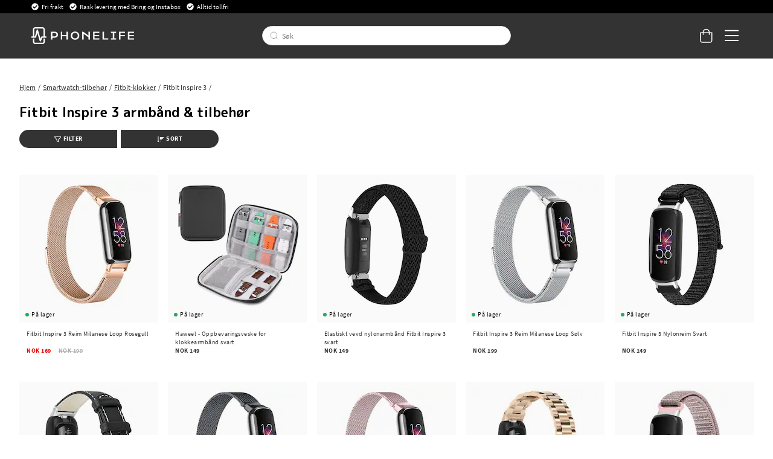

--- FILE ---
content_type: text/html
request_url: https://www.phonelife.no/smartwatch-tillbehor/fitbit-klockor/fitbit-inspire-3
body_size: 38231
content:
<!doctype html><html lang="nb"><head><meta charset="utf-8"/><title data-rh="true">Fitbit Inspire 3 armbånd &amp; tilbehør - Fri frakt hos PhoneLife</title>
  <script>
  window.polyFillsLoaded = false;

    // This is the base function that is later supplanted by startClient.tsx when it is ready to start the client
  window.bootShop = function() {
    window.polyFillsLoaded = true;
  };  
  
  // Set the polyFillsLoaded flag to true and start the shop
  window.onPolyfillLoad = function() {
    window.polyFillsLoaded = true;
    window.bootShop();
  };  
    
  
  // If polyfill service does not respond, start the shop anyway
  if (false) {
    setTimeout(function () {
      if(!window.polyFillsLoaded) {
        window.bootShop();
      }
    }, 5000);
  }
  </script>

  <script>window.bootShop();</script>
<link data-chunk="StandardCategoryPage" rel="preload" as="style" href="/static/css/style-StandardCategoryPage-257ea1ed.chunk.css">
<link data-chunk="client" rel="preload" as="style" href="/static/css/style-bb7dd596.css">
<link data-chunk="client" rel="preload" as="script" href="/static/js/react.6.3.7.vendor.js">
<link data-chunk="client" rel="preload" as="script" href="/static/js/apollo.6.3.7.vendor.js">
<link data-chunk="client" rel="preload" as="script" href="/static/js/bundle.be41affc.js">
<link data-chunk="client" rel="preload" as="script" href="/static/js/bundle.c9bce41e.js">
<link data-chunk="StandardCategoryPage" rel="preload" as="script" href="/static/js/596.1dbde931.chunk.js">
<link data-chunk="StandardCategoryPage" rel="preload" as="script" href="/static/js/920.3a31b94d.chunk.js">
<link data-chunk="StandardCategoryPage" rel="preload" as="script" href="/static/js/StandardCategoryPage.8f171747.chunk.js"><script>window.polyFillsLoaded=!0</script><meta name="viewport" content="width=device-width,initial-scale=1,shrink-to-fit=no,maximum-scale=1,user-scalable=no"/><meta name="theme-color" content="#000000"/><link rel="manifest" href="/manifest.json"/><meta data-rh="true" name="description" content="Kjøp tilbehør som armbånd, deksel og skjermbeskytter til Fitbit Inspire 3 online. Alltid fri frakt og rask levering fra PhoneLife."/><meta data-rh="true" property="og:url" content="https://www.phonelife.no/smartwatch-tillbehor/fitbit-klockor/fitbit-inspire-3"/><meta data-rh="true" property="og:title" content="Fitbit Inspire 3 armbånd &amp; tilbehør - Fri frakt hos PhoneLife"/><meta data-rh="true" property="og:description" content="Kjøp tilbehør som armbånd, deksel og skjermbeskytter til Fitbit Inspire 3 online. Alltid fri frakt og rask levering fra PhoneLife."/><link data-rh="true" rel="preconnect" href="https://storeapi.jetshop.io"/><link data-rh="true" rel="alternate" href="https://www.phonelife.se/smartwatch-tillbehor/fitbit-klockor/fitbit-inspire-3" hrefLang="sv-SE"/><link data-rh="true" rel="alternate" href="https://www.phonelife.dk/smartwatch-tilbehor/fitbit-ure/fitbit-inspire-3" hrefLang="da-DK"/><link data-rh="true" rel="alternate" href="https://www.phonelife.eu/smartwatch-accessories/fitbit-watches/fitbit-inspire-3" hrefLang="en-IE"/><link data-rh="true" rel="alternate" href="https://www.phonelife.de/smartwatch-zubehor/fitbit-watches/fitbit-inspire-3" hrefLang="de-DE"/><link data-rh="true" rel="alternate" href="https://www.phonelife.nl/smartwatch-accessoires/fitbit-smartwatches/fitbit-inspire-3" hrefLang="nl-NL"/><link data-rh="true" rel="alternate" href="https://www.phonelife.no/smartwatch-tillbehor/fitbit-klockor/fitbit-inspire-3" hrefLang="nb-NO"/><link data-rh="true" rel="alternate" href="https://www.phonelife.fi/alykellojen-tarvikkeet/fitbit-kellot/fitbit-inspire-3" hrefLang="fi-FI"/><link data-rh="true" rel="canonical" href="https://www.phonelife.no/smartwatch-tillbehor/fitbit-klockor/fitbit-inspire-3"/><link data-rh="true" rel="shortcut icon" id="favicon" href="/favicon_black.svg"/><script>window.__ACTIVE_BREAKPOINT__ = "lg";</script><link data-chunk="client" rel="stylesheet" href="/static/css/style-bb7dd596.css">
<link data-chunk="StandardCategoryPage" rel="stylesheet" href="/static/css/style-StandardCategoryPage-257ea1ed.chunk.css"></head><body class="no-js"><script>document.body.className=document.body.className.replace("no-js","")</script><div id="root"><div class="sb78wnl"><header id="stickyHeader" class="s1hen1rr"><div id="topBar" class="tacjlat"><div class="column"><section class="topbar-usp"><ul>
<li>Fri frakt</li>
<li>Rask levering med Bring og Instabox</li>
<li>Alltid tollfri</li>
</ul></section></div></div><div id="mainHeader" class="hbpo9ds"><div class="heina50 mjqp9b6"><div class="left c17r8ep0"><a href="/"><svg width="140" height="23" viewBox="0 0 140 23" fill="none" xmlns="http://www.w3.org/2000/svg"><g id="test"><path d="M31.3827 6.12109H26.5298V16.8788H28.5675V14.316H31.3827C34.2277 14.316 36.2655 12.6748 36.2655 10.212C36.2655 7.76224 34.2277 6.12109 31.3827 6.12109ZM31.3827 12.5748H28.5675V7.86223H31.3827C33.0156 7.86223 34.2438 8.79693 34.2438 10.212C34.2438 11.6271 33.0156 12.5748 31.3827 12.5748Z" fill="white"></path><path d="M47.7791 10.6076H42.089V6.12109H40.0513V16.8788H42.089V12.3488H47.7791V16.8788H49.8168V6.12109H47.7791V10.6076Z" fill="white"></path><path d="M59.4994 5.90808C56.2036 5.90808 53.6277 8.39915 53.6277 11.5271C53.6277 14.642 56.2036 17.0896 59.4994 17.0896C62.7953 17.0896 65.3689 14.6399 65.3689 11.5271C65.3712 8.39915 62.7953 5.90808 59.4994 5.90808ZM59.4994 15.2942C57.3582 15.2942 55.6792 13.6943 55.6792 11.5293C55.6792 9.36428 57.3559 7.72095 59.4994 7.72095C61.6407 7.72095 63.3173 9.3621 63.3173 11.5293C63.3196 13.6943 61.643 15.2942 59.4994 15.2942Z" fill="white"></path><path d="M77.8024 11.4162L70.599 6.12109H69.1914V16.8788H71.2292V9.07951L77.8024 13.7226V16.8788H79.8401V6.12109H77.8024V11.4162Z" fill="white"></path><path d="M86.149 12.3488H92.4692V10.6076H86.149V7.87528H92.575V6.12109H84.1135V16.8788H92.6348V15.1376H86.149V12.3488Z" fill="white"></path><path d="M98.9435 6.12109H96.9058V16.8788H104.726V15.1376H98.9435V6.12109Z" fill="white"></path><path d="M108.465 7.86223H111.011V15.1376H108.465V16.8788H115.595V15.1376H113.049V7.86223H115.595V6.12109H108.465V7.86223Z" fill="white"></path><path d="M119.342 16.8788H121.377V12.3488H127.415V10.6076H121.377V7.86223H127.727V6.12109H119.342V16.8788Z" fill="white"></path><path d="M133.516 15.1376V12.3488H139.837V10.6076H133.516V7.87528H139.94V6.12109H131.479V16.8788H140V15.1376H133.516Z" fill="white"></path></g><path d="M20.0003 12.5749H18.2386V2.98233C18.2386 1.339 16.8218 0 15.0807 0H5.26458C3.52352 0 2.10905 1.339 2.10905 2.98233V12.5749H0.344992H0V12.901V14.0117V14.3378H0.344992H5.59577C6.02586 14.3378 6.39845 14.0617 6.50195 13.6683L8.11651 7.73623L11.3042 18.8069C11.41 19.1808 11.7573 19.4438 12.1667 19.4612C12.1782 19.4612 12.192 19.4612 12.2081 19.4612C12.5991 19.4612 12.951 19.2264 13.0844 18.8787L14.8231 14.3356H20.0026H20.3476V14.0095V12.8988V12.5727H20.0003V12.5749ZM3.97431 12.5749V2.98233C3.97431 2.31065 4.55389 1.76288 5.26458 1.76288H15.0807C15.7914 1.76288 16.371 2.31065 16.371 2.98233V12.5749H14.1677C13.7767 12.5749 13.4248 12.8097 13.2891 13.1575L12.3392 15.6398L8.98589 3.75617C8.87779 3.37142 8.5075 3.10188 8.08661 3.10188H8.08431H8.07281C7.64962 3.10623 7.27933 3.38012 7.17813 3.77138L4.86668 12.5749H3.97431Z" fill="white"></path><path d="M16.7161 15.4724H16.3711V15.7985V20.0176C16.3711 20.6893 15.7915 21.2371 15.0808 21.2371H5.26466C4.55397 21.2371 3.97439 20.6893 3.97439 20.0176V15.7985V15.4724H3.6294H2.45412H2.10913V15.7985V20.0176C2.10913 21.6631 3.5259 23 5.26466 23H15.0808C16.8219 23 18.2364 21.661 18.2364 20.0176V15.7985V15.4724H17.8914H16.7161Z" fill="white"></path></svg></a></div><div class="search c17r8ep0"><div class="searchbarcontainer p1pqzw8z"><div class="i1e7u1u2"><div class="s1wcpafs wjq5dm3" data-flight-searchfield=""><div class="s1ka0xon"><input placeholder="Søk" autoComplete="off" type="text" data-flight-search-autocomplete-field="" value=""/><button data-flight-searchfield-cancel="true" class="c103nr6u">Annuller </button></div></div><svg width="24" height="24" viewBox="0 0 24 24" fill="none" xmlns="http://www.w3.org/2000/svg"><g opacity="0.75"><path d="M11 19C15.4183 19 19 15.4183 19 11C19 6.58172 15.4183 3 11 3C6.58172 3 3 6.58172 3 11C3 15.4183 6.58172 19 11 19Z" stroke="#535255" stroke-linecap="round" stroke-linejoin="round"></path><path d="M20.9999 20.9999L16.6499 16.6499" stroke="#535255" stroke-linecap="round" stroke-linejoin="round"></path></g></svg></div></div></div><div class="right c17r8ep0"><div class="cgr9lp3"><button class="header-button b1sx7fzi" data-testid="cart-button"><svg width="20" height="23" viewBox="0 0 20 23" fill="none" xmlns="http://www.w3.org/2000/svg" class="badge-svg-wrapper"><path d="M15.875 6.25H20V19.3125C20 20.2578 19.6562 21.0742 18.9688 21.7617C18.2812 22.4492 17.5078 22.75 16.5625 22.75H4.1875C3.24219 22.75 2.42578 22.4492 1.73828 21.7617C1.05078 21.0742 0.75 20.2578 0.75 19.3125V6.25H4.875C4.875 5.26172 5.08984 4.35938 5.60547 3.5C6.07812 2.64062 6.72266 1.99609 7.58203 1.48047C8.44141 1.00781 9.34375 0.75 10.375 0.75C11.3633 0.75 12.2656 1.00781 13.125 1.48047C13.9844 1.99609 14.6289 2.64062 15.1445 3.5C15.6172 4.35938 15.875 5.26172 15.875 6.25ZM10.375 2.125C9.21484 2.125 8.22656 2.55469 7.45312 3.32812C6.63672 4.14453 6.25 5.13281 6.25 6.25H14.5C14.5 5.13281 14.0703 4.14453 13.2969 3.32812C12.4805 2.55469 11.4922 2.125 10.375 2.125ZM18.625 19.3125V7.625H15.875V9.6875C15.875 9.90234 15.7891 10.0742 15.6602 10.2031C15.5312 10.332 15.3594 10.375 15.1875 10.375C14.9727 10.375 14.8008 10.332 14.6719 10.2031C14.543 10.0742 14.5 9.90234 14.5 9.6875V7.625H6.25V9.6875C6.25 9.90234 6.16406 10.0742 6.03516 10.2031C5.90625 10.332 5.73438 10.375 5.5625 10.375C5.34766 10.375 5.17578 10.332 5.04688 10.2031C4.91797 10.0742 4.875 9.90234 4.875 9.6875V7.625H2.125V19.3125C2.125 19.9141 2.29688 20.3867 2.72656 20.7734C3.11328 21.2031 3.58594 21.375 4.1875 21.375H16.5625C17.1211 21.375 17.5938 21.2031 18.0234 20.7734C18.4102 20.3867 18.625 19.9141 18.625 19.3125Z" fill="white"></path></svg></button></div><button class="m1bqfe3n"><div class="header-button"><svg width="21" height="17" viewBox="0 0 21 17" fill="none" xmlns="http://www.w3.org/2000/svg"><path d="M20.7305 1.99609C20.7754 1.99609 20.8203 1.99609 20.9102 1.90625C20.9551 1.86133 21 1.81641 21 1.72656V0.648438C21 0.603516 20.9551 0.558594 20.9102 0.46875C20.8203 0.423828 20.7754 0.378906 20.7305 0.378906H1.14453C1.05469 0.378906 1.00977 0.423828 0.964844 0.46875C0.875 0.558594 0.875 0.603516 0.875 0.648438V1.72656C0.875 1.81641 0.875 1.86133 0.964844 1.90625C1.00977 1.99609 1.05469 1.99609 1.14453 1.99609H20.7305ZM20.7305 9.18359C20.7754 9.18359 20.8203 9.18359 20.9102 9.09375C20.9551 9.04883 21 9.00391 21 8.91406V7.83594C21 7.79102 20.9551 7.74609 20.9102 7.65625C20.8203 7.61133 20.7754 7.56641 20.7305 7.56641H1.14453C1.05469 7.56641 1.00977 7.61133 0.964844 7.65625C0.875 7.74609 0.875 7.79102 0.875 7.83594V8.91406C0.875 9.00391 0.875 9.04883 0.964844 9.09375C1.00977 9.18359 1.05469 9.18359 1.14453 9.18359H20.7305ZM20.7305 16.3711C20.7754 16.3711 20.8203 16.3711 20.9102 16.2812C20.9551 16.2363 21 16.1914 21 16.1016V15.0234C21 14.9785 20.9551 14.9336 20.9102 14.8438C20.8203 14.7988 20.7754 14.7539 20.7305 14.7539H1.14453C1.05469 14.7539 1.00977 14.7988 0.964844 14.8438C0.875 14.9336 0.875 14.9785 0.875 15.0234V16.1016C0.875 16.1914 0.875 16.2363 0.964844 16.2812C1.00977 16.3711 1.05469 16.3711 1.14453 16.3711H20.7305Z" fill="white"></path></svg></div></button></div></div></div></header><nav size="320" class="nhsltjr" style="--nhsltjr-0:0px;--nhsltjr-2:320px;--nhsltjr-3:320px;--nhsltjr-4:-320px"><div class="sba0nj2"><div class="mwn14d0" style="--mwn14d0-0:1;--mwn14d0-1:auto;--mwn14d0-2:0%;--mwn14d0-3:0.4s"><a href="/mobilbeskyttelse"><span><img src="https://www.phonelife.no/pub_images/thumbs/icons-mobile-200x200px.png" alt=""/>Mobilbeskyttelse</span><svg width="9" height="14" viewBox="0 0 9 14" fill="none" xmlns="http://www.w3.org/2000/svg"><path d="M8.37368 7.37273V7.41364C8.45789 7.33182 8.5 7.20909 8.5 7.04545C8.5 6.92273 8.45789 6.8 8.37368 6.67727L2.18421 0.622727C2.05789 0.540909 1.93158 0.5 1.80526 0.5C1.67895 0.5 1.55263 0.540909 1.46842 0.622727L0.626316 1.44091C0.542105 1.56364 0.5 1.68636 0.5 1.80909C0.5 1.97273 0.542105 2.05455 0.626316 2.13636L5.63684 7.04545L0.626316 11.9545C0.542105 12.0364 0.5 12.1591 0.5 12.2818C0.5 12.4455 0.542105 12.5682 0.626316 12.65L1.46842 13.4682C1.55263 13.55 1.67895 13.5909 1.80526 13.5909C1.93158 13.5909 2.05789 13.55 2.18421 13.4273L8.37368 7.37273Z" fill="#333333"></path></svg></a><a href="/surfplattor-skydd"><span><img src="https://www.phonelife.no/pub_images/thumbs/icon-tablet-200x200px.png" alt=""/>Nettbrett tilbehør</span><svg width="9" height="14" viewBox="0 0 9 14" fill="none" xmlns="http://www.w3.org/2000/svg"><path d="M8.37368 7.37273V7.41364C8.45789 7.33182 8.5 7.20909 8.5 7.04545C8.5 6.92273 8.45789 6.8 8.37368 6.67727L2.18421 0.622727C2.05789 0.540909 1.93158 0.5 1.80526 0.5C1.67895 0.5 1.55263 0.540909 1.46842 0.622727L0.626316 1.44091C0.542105 1.56364 0.5 1.68636 0.5 1.80909C0.5 1.97273 0.542105 2.05455 0.626316 2.13636L5.63684 7.04545L0.626316 11.9545C0.542105 12.0364 0.5 12.1591 0.5 12.2818C0.5 12.4455 0.542105 12.5682 0.626316 12.65L1.46842 13.4682C1.55263 13.55 1.67895 13.5909 1.80526 13.5909C1.93158 13.5909 2.05789 13.55 2.18421 13.4273L8.37368 7.37273Z" fill="#333333"></path></svg></a><a href="/smartwatch-tillbehor"><span><img src="https://www.phonelife.no/pub_images/thumbs/icon-smartwatch-200x200px.png" alt=""/>Smartwatch-tilbehør</span><svg width="9" height="14" viewBox="0 0 9 14" fill="none" xmlns="http://www.w3.org/2000/svg"><path d="M8.37368 7.37273V7.41364C8.45789 7.33182 8.5 7.20909 8.5 7.04545C8.5 6.92273 8.45789 6.8 8.37368 6.67727L2.18421 0.622727C2.05789 0.540909 1.93158 0.5 1.80526 0.5C1.67895 0.5 1.55263 0.540909 1.46842 0.622727L0.626316 1.44091C0.542105 1.56364 0.5 1.68636 0.5 1.80909C0.5 1.97273 0.542105 2.05455 0.626316 2.13636L5.63684 7.04545L0.626316 11.9545C0.542105 12.0364 0.5 12.1591 0.5 12.2818C0.5 12.4455 0.542105 12.5682 0.626316 12.65L1.46842 13.4682C1.55263 13.55 1.67895 13.5909 1.80526 13.5909C1.93158 13.5909 2.05789 13.55 2.18421 13.4273L8.37368 7.37273Z" fill="#333333"></path></svg></a><a href="/hodetelefoner"><span><img src="https://www.phonelife.no/pub_images/thumbs/icons-sound-200x200px.png" alt=""/>Hodetelefoner</span><svg width="9" height="14" viewBox="0 0 9 14" fill="none" xmlns="http://www.w3.org/2000/svg"><path d="M8.37368 7.37273V7.41364C8.45789 7.33182 8.5 7.20909 8.5 7.04545C8.5 6.92273 8.45789 6.8 8.37368 6.67727L2.18421 0.622727C2.05789 0.540909 1.93158 0.5 1.80526 0.5C1.67895 0.5 1.55263 0.540909 1.46842 0.622727L0.626316 1.44091C0.542105 1.56364 0.5 1.68636 0.5 1.80909C0.5 1.97273 0.542105 2.05455 0.626316 2.13636L5.63684 7.04545L0.626316 11.9545C0.542105 12.0364 0.5 12.1591 0.5 12.2818C0.5 12.4455 0.542105 12.5682 0.626316 12.65L1.46842 13.4682C1.55263 13.55 1.67895 13.5909 1.80526 13.5909C1.93158 13.5909 2.05789 13.55 2.18421 13.4273L8.37368 7.37273Z" fill="#333333"></path></svg></a><a href="/ladere-og-kabler"><span><img src="https://www.phonelife.no/pub_images/thumbs/icon-chargers-200x200px.png" alt=""/>Ladere og kabler</span><svg width="9" height="14" viewBox="0 0 9 14" fill="none" xmlns="http://www.w3.org/2000/svg"><path d="M8.37368 7.37273V7.41364C8.45789 7.33182 8.5 7.20909 8.5 7.04545C8.5 6.92273 8.45789 6.8 8.37368 6.67727L2.18421 0.622727C2.05789 0.540909 1.93158 0.5 1.80526 0.5C1.67895 0.5 1.55263 0.540909 1.46842 0.622727L0.626316 1.44091C0.542105 1.56364 0.5 1.68636 0.5 1.80909C0.5 1.97273 0.542105 2.05455 0.626316 2.13636L5.63684 7.04545L0.626316 11.9545C0.542105 12.0364 0.5 12.1591 0.5 12.2818C0.5 12.4455 0.542105 12.5682 0.626316 12.65L1.46842 13.4682C1.55263 13.55 1.67895 13.5909 1.80526 13.5909C1.93158 13.5909 2.05789 13.55 2.18421 13.4273L8.37368 7.37273Z" fill="#333333"></path></svg></a><a href="/traning-hem-fritid"><span><img src="https://www.phonelife.no/pub_images/thumbs/icon-home-200x200px.png" alt=""/>Opplæring, hjem og fritid</span><svg width="9" height="14" viewBox="0 0 9 14" fill="none" xmlns="http://www.w3.org/2000/svg"><path d="M8.37368 7.37273V7.41364C8.45789 7.33182 8.5 7.20909 8.5 7.04545C8.5 6.92273 8.45789 6.8 8.37368 6.67727L2.18421 0.622727C2.05789 0.540909 1.93158 0.5 1.80526 0.5C1.67895 0.5 1.55263 0.540909 1.46842 0.622727L0.626316 1.44091C0.542105 1.56364 0.5 1.68636 0.5 1.80909C0.5 1.97273 0.542105 2.05455 0.626316 2.13636L5.63684 7.04545L0.626316 11.9545C0.542105 12.0364 0.5 12.1591 0.5 12.2818C0.5 12.4455 0.542105 12.5682 0.626316 12.65L1.46842 13.4682C1.55263 13.55 1.67895 13.5909 1.80526 13.5909C1.93158 13.5909 2.05789 13.55 2.18421 13.4273L8.37368 7.37273Z" fill="#333333"></path></svg></a><a href="/ovriga-tillbehor"><span><img src="https://www.phonelife.no/pub_images/thumbs/icon-accessories-200x200px.png" alt=""/>Annet tilbehør</span><svg width="9" height="14" viewBox="0 0 9 14" fill="none" xmlns="http://www.w3.org/2000/svg"><path d="M8.37368 7.37273V7.41364C8.45789 7.33182 8.5 7.20909 8.5 7.04545C8.5 6.92273 8.45789 6.8 8.37368 6.67727L2.18421 0.622727C2.05789 0.540909 1.93158 0.5 1.80526 0.5C1.67895 0.5 1.55263 0.540909 1.46842 0.622727L0.626316 1.44091C0.542105 1.56364 0.5 1.68636 0.5 1.80909C0.5 1.97273 0.542105 2.05455 0.626316 2.13636L5.63684 7.04545L0.626316 11.9545C0.542105 12.0364 0.5 12.1591 0.5 12.2818C0.5 12.4455 0.542105 12.5682 0.626316 12.65L1.46842 13.4682C1.55263 13.55 1.67895 13.5909 1.80526 13.5909C1.93158 13.5909 2.05789 13.55 2.18421 13.4273L8.37368 7.37273Z" fill="#333333"></path></svg></a><a href="/gaver"><span><img src="https://www.phonelife.no/pub_images/thumbs/clear-5x5.png" alt=""/>Gaver</span><svg width="9" height="14" viewBox="0 0 9 14" fill="none" xmlns="http://www.w3.org/2000/svg"><path d="M8.37368 7.37273V7.41364C8.45789 7.33182 8.5 7.20909 8.5 7.04545C8.5 6.92273 8.45789 6.8 8.37368 6.67727L2.18421 0.622727C2.05789 0.540909 1.93158 0.5 1.80526 0.5C1.67895 0.5 1.55263 0.540909 1.46842 0.622727L0.626316 1.44091C0.542105 1.56364 0.5 1.68636 0.5 1.80909C0.5 1.97273 0.542105 2.05455 0.626316 2.13636L5.63684 7.04545L0.626316 11.9545C0.542105 12.0364 0.5 12.1591 0.5 12.2818C0.5 12.4455 0.542105 12.5682 0.626316 12.65L1.46842 13.4682C1.55263 13.55 1.67895 13.5909 1.80526 13.5909C1.93158 13.5909 2.05789 13.55 2.18421 13.4273L8.37368 7.37273Z" fill="#333333"></path></svg></a><a href="/varumarken"><span><img src="https://www.phonelife.no/pub_images/thumbs/clear-5x5.png" alt=""/>Varemerke</span><svg width="9" height="14" viewBox="0 0 9 14" fill="none" xmlns="http://www.w3.org/2000/svg"><path d="M8.37368 7.37273V7.41364C8.45789 7.33182 8.5 7.20909 8.5 7.04545C8.5 6.92273 8.45789 6.8 8.37368 6.67727L2.18421 0.622727C2.05789 0.540909 1.93158 0.5 1.80526 0.5C1.67895 0.5 1.55263 0.540909 1.46842 0.622727L0.626316 1.44091C0.542105 1.56364 0.5 1.68636 0.5 1.80909C0.5 1.97273 0.542105 2.05455 0.626316 2.13636L5.63684 7.04545L0.626316 11.9545C0.542105 12.0364 0.5 12.1591 0.5 12.2818C0.5 12.4455 0.542105 12.5682 0.626316 12.65L1.46842 13.4682C1.55263 13.55 1.67895 13.5909 1.80526 13.5909C1.93158 13.5909 2.05789 13.55 2.18421 13.4273L8.37368 7.37273Z" fill="#333333"></path></svg></a><a href="/nyheter"><span><img src="https://www.phonelife.no/pub_images/thumbs/clear-5x5.png" alt=""/>Nyheter</span></a><a href="/salg"><span><img src="https://www.phonelife.no/pub_images/thumbs/clear-5x5.png" alt=""/>Salg</span></a></div></div></nav><main class="czotlgn"><script data-testid="structured-data" type="application/ld+json">{"@context":"https://schema.org","@type":"CollectionPage","name":"Fitbit Inspire 3","description":""}</script><div class="c1uqreik"><div style="display:none"><div class="nosto_page_type">category</div><div class="nosto_category">/smartwatch-tillbehor/fitbit-klockor/fitbit-inspire-3</div></div><div class="cuf4upt mjqp9b6"><div class="nct3ld0"><div class="i1p6nliy"><script data-testid="structured-data" type="application/ld+json">{"@context":"https://schema.org","@type":"BreadcrumbList","itemListElement":[{"@type":"ListItem","position":1,"name":"Smartwatch-tilbehør","item":"https://www.phonelife.no/smartwatch-tillbehor"},{"@type":"ListItem","position":2,"name":"Fitbit-klokker","item":"https://www.phonelife.no/smartwatch-tillbehor/fitbit-klockor"},{"@type":"ListItem","position":3,"name":"Fitbit Inspire 3"}]}</script><ul class="sgfaega s1trcchx"><li class="b1943hhp"><a href="/">Hjem</a></li><li class="b1943hhp"><a href="/smartwatch-tillbehor">Smartwatch-tilbehør</a></li><li class="b1943hhp"><a href="/smartwatch-tillbehor/fitbit-klockor">Fitbit-klokker</a></li><li class="b1943hhp">Fitbit Inspire 3</li></ul><h1 data-testid="page-header" class="chyyrr">Fitbit Inspire 3 armbånd &amp; tilbehør</h1> <div style="max-height:none" class="c1tpazh9"><div data-testid="category-description" class="c12wlfkb"></div></div></div></div></div><div class="c1ap841n mjqp9b6"><div class="s134is3f"><button class="left b1933e61"><svg xmlns="http://www.w3.org/2000/svg" viewBox="0 0 512 512" class="s1danjp2"><path d="M507.71 58.707C500.023 42.232 483.786 32 465.337 32H46.654C28.204 32 11.968 42.232 4.283 58.707C-3.196 74.734 -0.758 93.158 10.644 106.787L175.995 309.912V377.619C175.995 390.166 182.173 401.922 192.519 409.066L274.835 472.617C281.997 477.613 289.578 480 297.408 480C318.685 480 335.995 462.807 335.995 441.67V309.912L501.486 106.623C512.749 93.158 515.187 74.734 507.71 58.707ZM295.187 283.986C290.535 289.699 287.995 296.844 287.995 304.215V422.113L223.995 372.725V304.215C223.995 296.844 221.456 289.699 216.804 283.986L50.773 80.037H461.214L295.187 283.986Z"></path></svg>Filter </button><button class="right b1933e61"><svg aria-hidden="true" focusable="false" data-prefix="far" data-icon="sort-amount-down" role="img" xmlns="http://www.w3.org/2000/svg" viewBox="0 0 512 512" class="sbfkze2"><path fill="currentColor" d="M304 376h-64a16 16 0 0 0-16 16v16a16 16 0 0 0 16 16h64a16 16 0 0 0 16-16v-16a16 16 0 0 0-16-16zm-140 8h-44V48a16 16 0 0 0-16-16H88a16 16 0 0 0-16 16v336H28a12 12 0 0 0-8.73 20.24l68 72a12 12 0 0 0 17.44 0l68-72A12 12 0 0 0 164 384zm268-200H240a16 16 0 0 0-16 16v16a16 16 0 0 0 16 16h192a16 16 0 0 0 16-16v-16a16 16 0 0 0-16-16zm64-96H240a16 16 0 0 0-16 16v16a16 16 0 0 0 16 16h256a16 16 0 0 0 16-16v-16a16 16 0 0 0-16-16zM368 280H240a16 16 0 0 0-16 16v16a16 16 0 0 0 16 16h128a16 16 0 0 0 16-16v-16a16 16 0 0 0-16-16z" class=""></path></svg>Sort</button><nav size="320" class="left nhsltjr" style="--nhsltjr-0:0px;--nhsltjr-2:320px;--nhsltjr-3:320px;--nhsltjr-4:-320px"><section matchingnrofproducts="18"><div class="w16db2ec"><div class="fa7sjhy">Farge<svg width="13" height="7" viewBox="0 0 13 7" xmlns="http://www.w3.org/2000/svg" class="c6e4mek"><path d="M6.895 6.2l-.348.36.348.335.347-.335-.347-.36zM.853 1.063L6.547 6.56l.695-.72L1.547.343l-.694.72zM7.242 6.56l5.694-5.497-.694-.72L6.547 5.84l.695.72z"></path></svg></div><div aria-hidden="true" class="rah-static rah-static--height-zero " style="height:0;overflow:hidden"><div><ul class="f1h6ajow"><li><button>Brun<span>1</span></button></li><li><button>Gjennomsiktig<span>1</span></button></li><li><button>Gull<span>1</span></button></li><li><button>Rosa<span>2</span></button></li><li><button>Rosegull<span>1</span></button></li><li><button>Svart<span>10</span></button></li><li><button>Sølv<span>2</span></button></li></ul></div></div><div class="fa7sjhy">Materiale<svg width="13" height="7" viewBox="0 0 13 7" xmlns="http://www.w3.org/2000/svg" class="c6e4mek"><path d="M6.895 6.2l-.348.36.348.335.347-.335-.347-.36zM.853 1.063L6.547 6.56l.695-.72L1.547.343l-.694.72zM7.242 6.56l5.694-5.497-.694-.72L6.547 5.84l.695.72z"></path></svg></div><div aria-hidden="true" class="rah-static rah-static--height-zero " style="height:0;overflow:hidden"><div><ul class="f1h6ajow"><li><button>Kunstlær<span>1</span></button></li><li><button>Lær<span>2</span></button></li><li><button>Metall<span>7</span></button></li><li><button>Plast<span>2</span></button></li><li><button>Tekstil<span>4</span></button></li><li><button>TPU/Silikon<span>2</span></button></li></ul></div></div><div class="fa7sjhy">Varemerke<svg width="13" height="7" viewBox="0 0 13 7" xmlns="http://www.w3.org/2000/svg" class="c6e4mek"><path d="M6.895 6.2l-.348.36.348.335.347-.335-.347-.36zM.853 1.063L6.547 6.56l.695-.72L1.547.343l-.694.72zM7.242 6.56l5.694-5.497-.694-.72L6.547 5.84l.695.72z"></path></svg></div><div aria-hidden="true" class="rah-static rah-static--height-zero " style="height:0;overflow:hidden"><div><ul class="f1h6ajow"><li><button>Haweel<span>1</span></button></li></ul></div></div><div class="fa7sjhy">Tilbehørstype<svg width="13" height="7" viewBox="0 0 13 7" xmlns="http://www.w3.org/2000/svg" class="c6e4mek"><path d="M6.895 6.2l-.348.36.348.335.347-.335-.347-.36zM.853 1.063L6.547 6.56l.695-.72L1.547.343l-.694.72zM7.242 6.56l5.694-5.497-.694-.72L6.547 5.84l.695.72z"></path></svg></div><div aria-hidden="true" class="rah-static rah-static--height-zero " style="height:0;overflow:hidden"><div><ul class="f1h6ajow"><li><button>Armbånd<span>13</span></button></li><li><button>Deksel<span>3</span></button></li><li><button>Etui<span>2</span></button></li></ul></div></div><div class="fa7sjhy">Pris<svg width="13" height="7" viewBox="0 0 13 7" xmlns="http://www.w3.org/2000/svg" class="c6e4mek"><path d="M6.895 6.2l-.348.36.348.335.347-.335-.347-.36zM.853 1.063L6.547 6.56l.695-.72L1.547.343l-.694.72zM7.242 6.56l5.694-5.497-.694-.72L6.547 5.84l.695.72z"></path></svg></div><div aria-hidden="true" class="rah-static rah-static--height-zero " style="height:0;overflow:hidden"><div><div class="w17b5gtc ru5g2te"><div class="active-vals"><span>99</span><span>297</span></div><div style="position:relative" class="slider"><div class="track track-0" style="position:absolute;left:0;right:0"></div><div class="track track-1" style="position:absolute;left:0;right:0"></div><div class="track track-2" style="position:absolute;left:0;right:0"></div><div class="thumb thumb-0 " style="position:absolute;touch-action:none;z-index:1;left:0px" tabindex="0" role="slider" aria-orientation="horizontal" aria-valuenow="99" aria-valuemin="99" aria-valuemax="297" aria-disabled="false"></div><div class="thumb thumb-1 " style="position:absolute;touch-action:none;z-index:2;left:0px" tabindex="0" role="slider" aria-orientation="horizontal" aria-valuenow="297" aria-valuemin="99" aria-valuemax="297" aria-disabled="false"></div></div><button type="button" class="b6npfix">Nullstill </button></div></div></div><div class="b1v3qa1i"></div></div><div class="a1jgu07g"><div class="b4hkk6k"><button type="button" class="c137l6e4">Tøm alle filtre </button><button class="bsyf8ar">Bruk filter<span> (18)</span></button></div></div></section></nav><nav size="320" class="nhsltjr" style="--nhsltjr-0:0px;--nhsltjr-2:320px;--nhsltjr-3:320px;--nhsltjr-4:-320px"><section><div class="w16db2ec"><div class="fa7sjhy">Sorter etter <svg width="13" height="7" viewBox="0 0 13 7" xmlns="http://www.w3.org/2000/svg" class="c6e4mek is-open"><path d="M6.895 6.2l-.348.36.348.335.347-.335-.347-.36zM.853 1.063L6.547 6.56l.695-.72L1.547.343l-.694.72zM7.242 6.56l5.694-5.497-.694-.72L6.547 5.84l.695.72z"></path></svg></div><div aria-hidden="false" class="rah-static rah-static--height-auto " style="height:auto;overflow:visible"><div><ul class="f1h6ajow"><li><button><div>Lagt til<!-- --> </div></button></li><li><button><div>Artikkelnavn<!-- --> <!-- -->A til Z</div></button></li><li><button><div>Artikkelnavn<!-- --> <!-- -->Z til A</div></button></li><li><button><div>Pris<!-- --> <!-- -->lav til høy</div></button></li><li><button><div>Pris<!-- --> <!-- -->høy til lav</div></button></li><li><button><div>Bestseller<!-- --> </div><svg width="16" height="13" viewBox="0 0 16 13" xmlns="http://www.w3.org/2000/svg"><path fill-rule="evenodd" d="M5.382 10.051L1.795 6.465.6 7.66l4.782 4.782L15.628 2.195 14.433 1l-9.051 9.051z" fill="#2F80ED"></path></svg></button></li></ul></div></div></div><div class="a1jgu07g"><div class="b4hkk6k"><button class="no-margin bsyf8ar">Bruk filter</button></div></div></section></nav></div><div><ul data-testid="product-grid" class="product-grid p1goy1el w1jz3cpn"><div class="product-card w14slnip" data-testid="product" data-product-card="true"><a style="opacity:1" class="l1i2lfow" href="/smartwatch-tillbehor/fitbit-klockor/fitbit-inspire-3/fitbit-inspire-3-reim-milanese-loop-rosegull"><div class="image-wrapper"><div data-flight-image-container="" data-flight-image-loaded="false" style="position:relative;overflow:hidden;width:100%;height:auto;padding-bottom:100.0000%"><picture data-flight-image-placeholder=""><img alt="" src="https://www.phonelife.no/pub_images/original/680605393C-2_1000X1000.jpg?extend=copy&amp;width=160&amp;method=fit&amp;height=160&amp;sigma=2.5&amp;minampl=0.5&amp;quality=30&amp;type=auto" loading="lazy" aria-hidden="true" style="position:absolute;top:0;left:0;width:100%;height:100%;padding-top:0;object-position:center;object-fit:contain;opacity:0.6;transition-delay:500ms;font-family:&quot;object-fit: contain&quot;"/></picture><picture data-flight-image=""><source type="image/webp" srcSet="https://www.phonelife.no/pub_images/original/680605393C-2_1000X1000.jpg?extend=copy&amp;width=160&amp;method=fit&amp;height=160&amp;type=webp 160w, https://www.phonelife.no/pub_images/original/680605393C-2_1000X1000.jpg?extend=copy&amp;width=210&amp;method=fit&amp;height=210&amp;type=webp 210w, https://www.phonelife.no/pub_images/original/680605393C-2_1000X1000.jpg?extend=copy&amp;width=320&amp;method=fit&amp;height=320&amp;type=webp 320w, https://www.phonelife.no/pub_images/original/680605393C-2_1000X1000.jpg?extend=copy&amp;width=341&amp;method=fit&amp;height=341&amp;type=webp 341w, https://www.phonelife.no/pub_images/original/680605393C-2_1000X1000.jpg?extend=copy&amp;width=368&amp;method=fit&amp;height=368&amp;type=webp 368w, https://www.phonelife.no/pub_images/original/680605393C-2_1000X1000.jpg?extend=copy&amp;width=420&amp;method=fit&amp;height=420&amp;type=webp 420w, https://www.phonelife.no/pub_images/original/680605393C-2_1000X1000.jpg?extend=copy&amp;width=640&amp;method=fit&amp;height=640&amp;type=webp 640w, https://www.phonelife.no/pub_images/original/680605393C-2_1000X1000.jpg?extend=copy&amp;width=683&amp;method=fit&amp;height=683&amp;type=webp 683w, https://www.phonelife.no/pub_images/original/680605393C-2_1000X1000.jpg?extend=copy&amp;width=736&amp;method=fit&amp;height=736&amp;type=webp 736w" sizes="(max-width: 20rem) 50vw, (max-width: 40rem) 50vw, (max-width: 46rem) 50vw, (max-width: 64rem) 33vw, 210px"/><source type="image/jpeg" srcSet="https://www.phonelife.no/pub_images/original/680605393C-2_1000X1000.jpg?extend=copy&amp;width=160&amp;method=fit&amp;height=160 160w, https://www.phonelife.no/pub_images/original/680605393C-2_1000X1000.jpg?extend=copy&amp;width=210&amp;method=fit&amp;height=210 210w, https://www.phonelife.no/pub_images/original/680605393C-2_1000X1000.jpg?extend=copy&amp;width=320&amp;method=fit&amp;height=320 320w, https://www.phonelife.no/pub_images/original/680605393C-2_1000X1000.jpg?extend=copy&amp;width=341&amp;method=fit&amp;height=341 341w, https://www.phonelife.no/pub_images/original/680605393C-2_1000X1000.jpg?extend=copy&amp;width=368&amp;method=fit&amp;height=368 368w, https://www.phonelife.no/pub_images/original/680605393C-2_1000X1000.jpg?extend=copy&amp;width=420&amp;method=fit&amp;height=420 420w, https://www.phonelife.no/pub_images/original/680605393C-2_1000X1000.jpg?extend=copy&amp;width=640&amp;method=fit&amp;height=640 640w, https://www.phonelife.no/pub_images/original/680605393C-2_1000X1000.jpg?extend=copy&amp;width=683&amp;method=fit&amp;height=683 683w, https://www.phonelife.no/pub_images/original/680605393C-2_1000X1000.jpg?extend=copy&amp;width=736&amp;method=fit&amp;height=736 736w" sizes="(max-width: 20rem) 50vw, (max-width: 40rem) 50vw, (max-width: 46rem) 50vw, (max-width: 64rem) 33vw, 210px"/><img alt="Fitbit Inspire 3 Reim Milanese Loop Rosegull" sizes="(max-width: 20rem) 50vw, (max-width: 40rem) 50vw, (max-width: 46rem) 50vw, (max-width: 64rem) 33vw, 210px" srcSet="https://www.phonelife.no/pub_images/original/680605393C-2_1000X1000.jpg?extend=copy&amp;width=160&amp;method=fit&amp;height=160 160w, https://www.phonelife.no/pub_images/original/680605393C-2_1000X1000.jpg?extend=copy&amp;width=210&amp;method=fit&amp;height=210 210w, https://www.phonelife.no/pub_images/original/680605393C-2_1000X1000.jpg?extend=copy&amp;width=320&amp;method=fit&amp;height=320 320w, https://www.phonelife.no/pub_images/original/680605393C-2_1000X1000.jpg?extend=copy&amp;width=341&amp;method=fit&amp;height=341 341w, https://www.phonelife.no/pub_images/original/680605393C-2_1000X1000.jpg?extend=copy&amp;width=368&amp;method=fit&amp;height=368 368w, https://www.phonelife.no/pub_images/original/680605393C-2_1000X1000.jpg?extend=copy&amp;width=420&amp;method=fit&amp;height=420 420w, https://www.phonelife.no/pub_images/original/680605393C-2_1000X1000.jpg?extend=copy&amp;width=640&amp;method=fit&amp;height=640 640w, https://www.phonelife.no/pub_images/original/680605393C-2_1000X1000.jpg?extend=copy&amp;width=683&amp;method=fit&amp;height=683 683w, https://www.phonelife.no/pub_images/original/680605393C-2_1000X1000.jpg?extend=copy&amp;width=736&amp;method=fit&amp;height=736 736w" src="https://www.phonelife.no/pub_images/original/680605393C-2_1000X1000.jpg" loading="lazy" fetchpriority="auto" style="position:absolute;top:0;left:0;width:100%;height:100%;padding-top:0;object-position:center;object-fit:contain;opacity:0;transition:opacity 500ms;font-family:&quot;object-fit: contain&quot;"/></picture><noscript><picture><img alt="Fitbit Inspire 3 Reim Milanese Loop Rosegull" sizes="(max-width: 20rem) 50vw, (max-width: 40rem) 50vw, (max-width: 46rem) 50vw, (max-width: 64rem) 33vw, 210px" srcSet="https://www.phonelife.no/pub_images/original/680605393C-2_1000X1000.jpg?extend=copy&amp;width=160&amp;method=fit&amp;height=160 160w, https://www.phonelife.no/pub_images/original/680605393C-2_1000X1000.jpg?extend=copy&amp;width=210&amp;method=fit&amp;height=210 210w, https://www.phonelife.no/pub_images/original/680605393C-2_1000X1000.jpg?extend=copy&amp;width=320&amp;method=fit&amp;height=320 320w, https://www.phonelife.no/pub_images/original/680605393C-2_1000X1000.jpg?extend=copy&amp;width=341&amp;method=fit&amp;height=341 341w, https://www.phonelife.no/pub_images/original/680605393C-2_1000X1000.jpg?extend=copy&amp;width=368&amp;method=fit&amp;height=368 368w, https://www.phonelife.no/pub_images/original/680605393C-2_1000X1000.jpg?extend=copy&amp;width=420&amp;method=fit&amp;height=420 420w, https://www.phonelife.no/pub_images/original/680605393C-2_1000X1000.jpg?extend=copy&amp;width=640&amp;method=fit&amp;height=640 640w, https://www.phonelife.no/pub_images/original/680605393C-2_1000X1000.jpg?extend=copy&amp;width=683&amp;method=fit&amp;height=683 683w, https://www.phonelife.no/pub_images/original/680605393C-2_1000X1000.jpg?extend=copy&amp;width=736&amp;method=fit&amp;height=736 736w" src="https://www.phonelife.no/pub_images/original/680605393C-2_1000X1000.jpg" loading="lazy" fetchpriority="auto" style="position:absolute;top:0;left:0;width:100%;height:100%;padding-top:0;object-position:center;object-fit:contain"/></picture></noscript><div data-flight-image-children="" style="position:relative;z-index:2;width:100%;height:100%"></div></div></div><section class="product-card-detail"><div class="soma7vd"><p class="sn66q0p"><span class="green s5a0aqx"></span><span class="stockstatus-text">På lager</span></p></div><header><h3> <!-- -->Fitbit Inspire 3 Reim Milanese Loop Rosegull</h3></header><div class="price-package-wrapper"><div class="wfsqmst" data-flight-price=""><div class="visually-hidden"><span>Nåværende pris<!-- -->: <!-- -->NOK 169</span><span>Forrige pris<!-- -->: <!-- -->NOK 199</span></div><div class="new-price nsirej0" aria-hidden="true">NOK 169</div><div class="old-price o1v23gro" aria-hidden="true">NOK 199</div></div></div></section></a></div><div class="product-card w14slnip" data-testid="product" data-product-card="true"><a style="opacity:1" class="l1i2lfow" href="/smartwatch-tillbehor/fitbit-klockor/fitbit-inspire-3/oppbevaringsveske-for-klokkearmband-svart"><div class="image-wrapper"><div data-flight-image-container="" data-flight-image-loaded="false" style="position:relative;overflow:hidden;width:100%;height:auto;padding-bottom:100.0000%"><picture data-flight-image-placeholder=""><img alt="" src="https://www.phonelife.no/pub_images/original/640100104A-1_1000X1000.jpg?extend=copy&amp;width=160&amp;method=fit&amp;height=160&amp;sigma=2.5&amp;minampl=0.5&amp;quality=30&amp;type=auto" loading="lazy" aria-hidden="true" style="position:absolute;top:0;left:0;width:100%;height:100%;padding-top:0;object-position:center;object-fit:contain;opacity:0.6;transition-delay:500ms;font-family:&quot;object-fit: contain&quot;"/></picture><picture data-flight-image=""><source type="image/webp" srcSet="https://www.phonelife.no/pub_images/original/640100104A-1_1000X1000.jpg?extend=copy&amp;width=160&amp;method=fit&amp;height=160&amp;type=webp 160w, https://www.phonelife.no/pub_images/original/640100104A-1_1000X1000.jpg?extend=copy&amp;width=210&amp;method=fit&amp;height=210&amp;type=webp 210w, https://www.phonelife.no/pub_images/original/640100104A-1_1000X1000.jpg?extend=copy&amp;width=320&amp;method=fit&amp;height=320&amp;type=webp 320w, https://www.phonelife.no/pub_images/original/640100104A-1_1000X1000.jpg?extend=copy&amp;width=341&amp;method=fit&amp;height=341&amp;type=webp 341w, https://www.phonelife.no/pub_images/original/640100104A-1_1000X1000.jpg?extend=copy&amp;width=368&amp;method=fit&amp;height=368&amp;type=webp 368w, https://www.phonelife.no/pub_images/original/640100104A-1_1000X1000.jpg?extend=copy&amp;width=420&amp;method=fit&amp;height=420&amp;type=webp 420w, https://www.phonelife.no/pub_images/original/640100104A-1_1000X1000.jpg?extend=copy&amp;width=640&amp;method=fit&amp;height=640&amp;type=webp 640w, https://www.phonelife.no/pub_images/original/640100104A-1_1000X1000.jpg?extend=copy&amp;width=683&amp;method=fit&amp;height=683&amp;type=webp 683w, https://www.phonelife.no/pub_images/original/640100104A-1_1000X1000.jpg?extend=copy&amp;width=736&amp;method=fit&amp;height=736&amp;type=webp 736w" sizes="(max-width: 20rem) 50vw, (max-width: 40rem) 50vw, (max-width: 46rem) 50vw, (max-width: 64rem) 33vw, 210px"/><source type="image/jpeg" srcSet="https://www.phonelife.no/pub_images/original/640100104A-1_1000X1000.jpg?extend=copy&amp;width=160&amp;method=fit&amp;height=160 160w, https://www.phonelife.no/pub_images/original/640100104A-1_1000X1000.jpg?extend=copy&amp;width=210&amp;method=fit&amp;height=210 210w, https://www.phonelife.no/pub_images/original/640100104A-1_1000X1000.jpg?extend=copy&amp;width=320&amp;method=fit&amp;height=320 320w, https://www.phonelife.no/pub_images/original/640100104A-1_1000X1000.jpg?extend=copy&amp;width=341&amp;method=fit&amp;height=341 341w, https://www.phonelife.no/pub_images/original/640100104A-1_1000X1000.jpg?extend=copy&amp;width=368&amp;method=fit&amp;height=368 368w, https://www.phonelife.no/pub_images/original/640100104A-1_1000X1000.jpg?extend=copy&amp;width=420&amp;method=fit&amp;height=420 420w, https://www.phonelife.no/pub_images/original/640100104A-1_1000X1000.jpg?extend=copy&amp;width=640&amp;method=fit&amp;height=640 640w, https://www.phonelife.no/pub_images/original/640100104A-1_1000X1000.jpg?extend=copy&amp;width=683&amp;method=fit&amp;height=683 683w, https://www.phonelife.no/pub_images/original/640100104A-1_1000X1000.jpg?extend=copy&amp;width=736&amp;method=fit&amp;height=736 736w" sizes="(max-width: 20rem) 50vw, (max-width: 40rem) 50vw, (max-width: 46rem) 50vw, (max-width: 64rem) 33vw, 210px"/><img alt="Oppbevaringsveske for klokkearmbånd svart" sizes="(max-width: 20rem) 50vw, (max-width: 40rem) 50vw, (max-width: 46rem) 50vw, (max-width: 64rem) 33vw, 210px" srcSet="https://www.phonelife.no/pub_images/original/640100104A-1_1000X1000.jpg?extend=copy&amp;width=160&amp;method=fit&amp;height=160 160w, https://www.phonelife.no/pub_images/original/640100104A-1_1000X1000.jpg?extend=copy&amp;width=210&amp;method=fit&amp;height=210 210w, https://www.phonelife.no/pub_images/original/640100104A-1_1000X1000.jpg?extend=copy&amp;width=320&amp;method=fit&amp;height=320 320w, https://www.phonelife.no/pub_images/original/640100104A-1_1000X1000.jpg?extend=copy&amp;width=341&amp;method=fit&amp;height=341 341w, https://www.phonelife.no/pub_images/original/640100104A-1_1000X1000.jpg?extend=copy&amp;width=368&amp;method=fit&amp;height=368 368w, https://www.phonelife.no/pub_images/original/640100104A-1_1000X1000.jpg?extend=copy&amp;width=420&amp;method=fit&amp;height=420 420w, https://www.phonelife.no/pub_images/original/640100104A-1_1000X1000.jpg?extend=copy&amp;width=640&amp;method=fit&amp;height=640 640w, https://www.phonelife.no/pub_images/original/640100104A-1_1000X1000.jpg?extend=copy&amp;width=683&amp;method=fit&amp;height=683 683w, https://www.phonelife.no/pub_images/original/640100104A-1_1000X1000.jpg?extend=copy&amp;width=736&amp;method=fit&amp;height=736 736w" src="https://www.phonelife.no/pub_images/original/640100104A-1_1000X1000.jpg" loading="lazy" fetchpriority="auto" style="position:absolute;top:0;left:0;width:100%;height:100%;padding-top:0;object-position:center;object-fit:contain;opacity:0;transition:opacity 500ms;font-family:&quot;object-fit: contain&quot;"/></picture><noscript><picture><img alt="Oppbevaringsveske for klokkearmbånd svart" sizes="(max-width: 20rem) 50vw, (max-width: 40rem) 50vw, (max-width: 46rem) 50vw, (max-width: 64rem) 33vw, 210px" srcSet="https://www.phonelife.no/pub_images/original/640100104A-1_1000X1000.jpg?extend=copy&amp;width=160&amp;method=fit&amp;height=160 160w, https://www.phonelife.no/pub_images/original/640100104A-1_1000X1000.jpg?extend=copy&amp;width=210&amp;method=fit&amp;height=210 210w, https://www.phonelife.no/pub_images/original/640100104A-1_1000X1000.jpg?extend=copy&amp;width=320&amp;method=fit&amp;height=320 320w, https://www.phonelife.no/pub_images/original/640100104A-1_1000X1000.jpg?extend=copy&amp;width=341&amp;method=fit&amp;height=341 341w, https://www.phonelife.no/pub_images/original/640100104A-1_1000X1000.jpg?extend=copy&amp;width=368&amp;method=fit&amp;height=368 368w, https://www.phonelife.no/pub_images/original/640100104A-1_1000X1000.jpg?extend=copy&amp;width=420&amp;method=fit&amp;height=420 420w, https://www.phonelife.no/pub_images/original/640100104A-1_1000X1000.jpg?extend=copy&amp;width=640&amp;method=fit&amp;height=640 640w, https://www.phonelife.no/pub_images/original/640100104A-1_1000X1000.jpg?extend=copy&amp;width=683&amp;method=fit&amp;height=683 683w, https://www.phonelife.no/pub_images/original/640100104A-1_1000X1000.jpg?extend=copy&amp;width=736&amp;method=fit&amp;height=736 736w" src="https://www.phonelife.no/pub_images/original/640100104A-1_1000X1000.jpg" loading="lazy" fetchpriority="auto" style="position:absolute;top:0;left:0;width:100%;height:100%;padding-top:0;object-position:center;object-fit:contain"/></picture></noscript><div data-flight-image-children="" style="position:relative;z-index:2;width:100%;height:100%"></div></div></div><section class="product-card-detail"><div class="soma7vd"><p class="sn66q0p"><span class="green s5a0aqx"></span><span class="stockstatus-text">På lager</span></p></div><header><h3>Haweel - <!-- --> <!-- -->Oppbevaringsveske for klokkearmbånd svart</h3></header><div class="price-package-wrapper"><div class="wfsqmst" data-flight-price=""><div class="visually-hidden"><span>Pris <!-- -->: <!-- -->NOK 149</span></div><div class="price n77d0ua" aria-hidden="true">NOK 149</div></div></div></section></a></div><div class="product-card w14slnip" data-testid="product" data-product-card="true"><a style="opacity:1" class="l1i2lfow" href="/smartwatch-tillbehor/fitbit-klockor/fitbit-inspire-3/elastiskt-vevd-nylonarmband-fitbit-inspire-3-svart"><div class="image-wrapper"><div data-flight-image-container="" data-flight-image-loaded="false" style="position:relative;overflow:hidden;width:100%;height:auto;padding-bottom:100.0000%"><picture data-flight-image-placeholder=""><img alt="" src="https://www.phonelife.no/pub_images/original/680605972A-1_1000X1000.jpg?extend=copy&amp;width=160&amp;method=fit&amp;height=160&amp;sigma=2.5&amp;minampl=0.5&amp;quality=30&amp;type=auto" loading="lazy" aria-hidden="true" style="position:absolute;top:0;left:0;width:100%;height:100%;padding-top:0;object-position:center;object-fit:contain;opacity:0.6;transition-delay:500ms;font-family:&quot;object-fit: contain&quot;"/></picture><picture data-flight-image=""><source type="image/webp" srcSet="https://www.phonelife.no/pub_images/original/680605972A-1_1000X1000.jpg?extend=copy&amp;width=160&amp;method=fit&amp;height=160&amp;type=webp 160w, https://www.phonelife.no/pub_images/original/680605972A-1_1000X1000.jpg?extend=copy&amp;width=210&amp;method=fit&amp;height=210&amp;type=webp 210w, https://www.phonelife.no/pub_images/original/680605972A-1_1000X1000.jpg?extend=copy&amp;width=320&amp;method=fit&amp;height=320&amp;type=webp 320w, https://www.phonelife.no/pub_images/original/680605972A-1_1000X1000.jpg?extend=copy&amp;width=341&amp;method=fit&amp;height=341&amp;type=webp 341w, https://www.phonelife.no/pub_images/original/680605972A-1_1000X1000.jpg?extend=copy&amp;width=368&amp;method=fit&amp;height=368&amp;type=webp 368w, https://www.phonelife.no/pub_images/original/680605972A-1_1000X1000.jpg?extend=copy&amp;width=420&amp;method=fit&amp;height=420&amp;type=webp 420w, https://www.phonelife.no/pub_images/original/680605972A-1_1000X1000.jpg?extend=copy&amp;width=640&amp;method=fit&amp;height=640&amp;type=webp 640w, https://www.phonelife.no/pub_images/original/680605972A-1_1000X1000.jpg?extend=copy&amp;width=683&amp;method=fit&amp;height=683&amp;type=webp 683w, https://www.phonelife.no/pub_images/original/680605972A-1_1000X1000.jpg?extend=copy&amp;width=736&amp;method=fit&amp;height=736&amp;type=webp 736w" sizes="(max-width: 20rem) 50vw, (max-width: 40rem) 50vw, (max-width: 46rem) 50vw, (max-width: 64rem) 33vw, 210px"/><source type="image/jpeg" srcSet="https://www.phonelife.no/pub_images/original/680605972A-1_1000X1000.jpg?extend=copy&amp;width=160&amp;method=fit&amp;height=160 160w, https://www.phonelife.no/pub_images/original/680605972A-1_1000X1000.jpg?extend=copy&amp;width=210&amp;method=fit&amp;height=210 210w, https://www.phonelife.no/pub_images/original/680605972A-1_1000X1000.jpg?extend=copy&amp;width=320&amp;method=fit&amp;height=320 320w, https://www.phonelife.no/pub_images/original/680605972A-1_1000X1000.jpg?extend=copy&amp;width=341&amp;method=fit&amp;height=341 341w, https://www.phonelife.no/pub_images/original/680605972A-1_1000X1000.jpg?extend=copy&amp;width=368&amp;method=fit&amp;height=368 368w, https://www.phonelife.no/pub_images/original/680605972A-1_1000X1000.jpg?extend=copy&amp;width=420&amp;method=fit&amp;height=420 420w, https://www.phonelife.no/pub_images/original/680605972A-1_1000X1000.jpg?extend=copy&amp;width=640&amp;method=fit&amp;height=640 640w, https://www.phonelife.no/pub_images/original/680605972A-1_1000X1000.jpg?extend=copy&amp;width=683&amp;method=fit&amp;height=683 683w, https://www.phonelife.no/pub_images/original/680605972A-1_1000X1000.jpg?extend=copy&amp;width=736&amp;method=fit&amp;height=736 736w" sizes="(max-width: 20rem) 50vw, (max-width: 40rem) 50vw, (max-width: 46rem) 50vw, (max-width: 64rem) 33vw, 210px"/><img alt="Elastiskt vevd nylonarmbånd Fitbit Inspire 3 svart" sizes="(max-width: 20rem) 50vw, (max-width: 40rem) 50vw, (max-width: 46rem) 50vw, (max-width: 64rem) 33vw, 210px" srcSet="https://www.phonelife.no/pub_images/original/680605972A-1_1000X1000.jpg?extend=copy&amp;width=160&amp;method=fit&amp;height=160 160w, https://www.phonelife.no/pub_images/original/680605972A-1_1000X1000.jpg?extend=copy&amp;width=210&amp;method=fit&amp;height=210 210w, https://www.phonelife.no/pub_images/original/680605972A-1_1000X1000.jpg?extend=copy&amp;width=320&amp;method=fit&amp;height=320 320w, https://www.phonelife.no/pub_images/original/680605972A-1_1000X1000.jpg?extend=copy&amp;width=341&amp;method=fit&amp;height=341 341w, https://www.phonelife.no/pub_images/original/680605972A-1_1000X1000.jpg?extend=copy&amp;width=368&amp;method=fit&amp;height=368 368w, https://www.phonelife.no/pub_images/original/680605972A-1_1000X1000.jpg?extend=copy&amp;width=420&amp;method=fit&amp;height=420 420w, https://www.phonelife.no/pub_images/original/680605972A-1_1000X1000.jpg?extend=copy&amp;width=640&amp;method=fit&amp;height=640 640w, https://www.phonelife.no/pub_images/original/680605972A-1_1000X1000.jpg?extend=copy&amp;width=683&amp;method=fit&amp;height=683 683w, https://www.phonelife.no/pub_images/original/680605972A-1_1000X1000.jpg?extend=copy&amp;width=736&amp;method=fit&amp;height=736 736w" src="https://www.phonelife.no/pub_images/original/680605972A-1_1000X1000.jpg" loading="lazy" fetchpriority="auto" style="position:absolute;top:0;left:0;width:100%;height:100%;padding-top:0;object-position:center;object-fit:contain;opacity:0;transition:opacity 500ms;font-family:&quot;object-fit: contain&quot;"/></picture><noscript><picture><img alt="Elastiskt vevd nylonarmbånd Fitbit Inspire 3 svart" sizes="(max-width: 20rem) 50vw, (max-width: 40rem) 50vw, (max-width: 46rem) 50vw, (max-width: 64rem) 33vw, 210px" srcSet="https://www.phonelife.no/pub_images/original/680605972A-1_1000X1000.jpg?extend=copy&amp;width=160&amp;method=fit&amp;height=160 160w, https://www.phonelife.no/pub_images/original/680605972A-1_1000X1000.jpg?extend=copy&amp;width=210&amp;method=fit&amp;height=210 210w, https://www.phonelife.no/pub_images/original/680605972A-1_1000X1000.jpg?extend=copy&amp;width=320&amp;method=fit&amp;height=320 320w, https://www.phonelife.no/pub_images/original/680605972A-1_1000X1000.jpg?extend=copy&amp;width=341&amp;method=fit&amp;height=341 341w, https://www.phonelife.no/pub_images/original/680605972A-1_1000X1000.jpg?extend=copy&amp;width=368&amp;method=fit&amp;height=368 368w, https://www.phonelife.no/pub_images/original/680605972A-1_1000X1000.jpg?extend=copy&amp;width=420&amp;method=fit&amp;height=420 420w, https://www.phonelife.no/pub_images/original/680605972A-1_1000X1000.jpg?extend=copy&amp;width=640&amp;method=fit&amp;height=640 640w, https://www.phonelife.no/pub_images/original/680605972A-1_1000X1000.jpg?extend=copy&amp;width=683&amp;method=fit&amp;height=683 683w, https://www.phonelife.no/pub_images/original/680605972A-1_1000X1000.jpg?extend=copy&amp;width=736&amp;method=fit&amp;height=736 736w" src="https://www.phonelife.no/pub_images/original/680605972A-1_1000X1000.jpg" loading="lazy" fetchpriority="auto" style="position:absolute;top:0;left:0;width:100%;height:100%;padding-top:0;object-position:center;object-fit:contain"/></picture></noscript><div data-flight-image-children="" style="position:relative;z-index:2;width:100%;height:100%"></div></div></div><section class="product-card-detail"><div class="soma7vd"><p class="sn66q0p"><span class="green s5a0aqx"></span><span class="stockstatus-text">På lager</span></p></div><header><h3> <!-- -->Elastiskt vevd nylonarmbånd Fitbit Inspire 3 svart</h3></header><div class="price-package-wrapper"><div class="wfsqmst" data-flight-price=""><div class="visually-hidden"><span>Pris <!-- -->: <!-- -->NOK 149</span></div><div class="price n77d0ua" aria-hidden="true">NOK 149</div></div></div></section></a></div><div class="product-card w14slnip" data-testid="product" data-product-card="true"><a style="opacity:1" class="l1i2lfow" href="/smartwatch-tillbehor/fitbit-klockor/fitbit-inspire-3/fitbit-inspire-3-reim-milanese-loop-slv"><div class="image-wrapper"><div data-flight-image-container="" data-flight-image-loaded="false" style="position:relative;overflow:hidden;width:100%;height:auto;padding-bottom:100.0000%"><picture data-flight-image-placeholder=""><img alt="" src="https://www.phonelife.no/pub_images/original/680605394A-2_1000X1000.jpg?extend=copy&amp;width=160&amp;method=fit&amp;height=160&amp;sigma=2.5&amp;minampl=0.5&amp;quality=30&amp;type=auto" loading="lazy" aria-hidden="true" style="position:absolute;top:0;left:0;width:100%;height:100%;padding-top:0;object-position:center;object-fit:contain;opacity:0.6;transition-delay:500ms;font-family:&quot;object-fit: contain&quot;"/></picture><picture data-flight-image=""><source type="image/webp" srcSet="https://www.phonelife.no/pub_images/original/680605394A-2_1000X1000.jpg?extend=copy&amp;width=160&amp;method=fit&amp;height=160&amp;type=webp 160w, https://www.phonelife.no/pub_images/original/680605394A-2_1000X1000.jpg?extend=copy&amp;width=210&amp;method=fit&amp;height=210&amp;type=webp 210w, https://www.phonelife.no/pub_images/original/680605394A-2_1000X1000.jpg?extend=copy&amp;width=320&amp;method=fit&amp;height=320&amp;type=webp 320w, https://www.phonelife.no/pub_images/original/680605394A-2_1000X1000.jpg?extend=copy&amp;width=341&amp;method=fit&amp;height=341&amp;type=webp 341w, https://www.phonelife.no/pub_images/original/680605394A-2_1000X1000.jpg?extend=copy&amp;width=368&amp;method=fit&amp;height=368&amp;type=webp 368w, https://www.phonelife.no/pub_images/original/680605394A-2_1000X1000.jpg?extend=copy&amp;width=420&amp;method=fit&amp;height=420&amp;type=webp 420w, https://www.phonelife.no/pub_images/original/680605394A-2_1000X1000.jpg?extend=copy&amp;width=640&amp;method=fit&amp;height=640&amp;type=webp 640w, https://www.phonelife.no/pub_images/original/680605394A-2_1000X1000.jpg?extend=copy&amp;width=683&amp;method=fit&amp;height=683&amp;type=webp 683w, https://www.phonelife.no/pub_images/original/680605394A-2_1000X1000.jpg?extend=copy&amp;width=736&amp;method=fit&amp;height=736&amp;type=webp 736w" sizes="(max-width: 20rem) 50vw, (max-width: 40rem) 50vw, (max-width: 46rem) 50vw, (max-width: 64rem) 33vw, 210px"/><source type="image/jpeg" srcSet="https://www.phonelife.no/pub_images/original/680605394A-2_1000X1000.jpg?extend=copy&amp;width=160&amp;method=fit&amp;height=160 160w, https://www.phonelife.no/pub_images/original/680605394A-2_1000X1000.jpg?extend=copy&amp;width=210&amp;method=fit&amp;height=210 210w, https://www.phonelife.no/pub_images/original/680605394A-2_1000X1000.jpg?extend=copy&amp;width=320&amp;method=fit&amp;height=320 320w, https://www.phonelife.no/pub_images/original/680605394A-2_1000X1000.jpg?extend=copy&amp;width=341&amp;method=fit&amp;height=341 341w, https://www.phonelife.no/pub_images/original/680605394A-2_1000X1000.jpg?extend=copy&amp;width=368&amp;method=fit&amp;height=368 368w, https://www.phonelife.no/pub_images/original/680605394A-2_1000X1000.jpg?extend=copy&amp;width=420&amp;method=fit&amp;height=420 420w, https://www.phonelife.no/pub_images/original/680605394A-2_1000X1000.jpg?extend=copy&amp;width=640&amp;method=fit&amp;height=640 640w, https://www.phonelife.no/pub_images/original/680605394A-2_1000X1000.jpg?extend=copy&amp;width=683&amp;method=fit&amp;height=683 683w, https://www.phonelife.no/pub_images/original/680605394A-2_1000X1000.jpg?extend=copy&amp;width=736&amp;method=fit&amp;height=736 736w" sizes="(max-width: 20rem) 50vw, (max-width: 40rem) 50vw, (max-width: 46rem) 50vw, (max-width: 64rem) 33vw, 210px"/><img alt="Fitbit Inspire 3 Reim Milanese Loop Sølv" sizes="(max-width: 20rem) 50vw, (max-width: 40rem) 50vw, (max-width: 46rem) 50vw, (max-width: 64rem) 33vw, 210px" srcSet="https://www.phonelife.no/pub_images/original/680605394A-2_1000X1000.jpg?extend=copy&amp;width=160&amp;method=fit&amp;height=160 160w, https://www.phonelife.no/pub_images/original/680605394A-2_1000X1000.jpg?extend=copy&amp;width=210&amp;method=fit&amp;height=210 210w, https://www.phonelife.no/pub_images/original/680605394A-2_1000X1000.jpg?extend=copy&amp;width=320&amp;method=fit&amp;height=320 320w, https://www.phonelife.no/pub_images/original/680605394A-2_1000X1000.jpg?extend=copy&amp;width=341&amp;method=fit&amp;height=341 341w, https://www.phonelife.no/pub_images/original/680605394A-2_1000X1000.jpg?extend=copy&amp;width=368&amp;method=fit&amp;height=368 368w, https://www.phonelife.no/pub_images/original/680605394A-2_1000X1000.jpg?extend=copy&amp;width=420&amp;method=fit&amp;height=420 420w, https://www.phonelife.no/pub_images/original/680605394A-2_1000X1000.jpg?extend=copy&amp;width=640&amp;method=fit&amp;height=640 640w, https://www.phonelife.no/pub_images/original/680605394A-2_1000X1000.jpg?extend=copy&amp;width=683&amp;method=fit&amp;height=683 683w, https://www.phonelife.no/pub_images/original/680605394A-2_1000X1000.jpg?extend=copy&amp;width=736&amp;method=fit&amp;height=736 736w" src="https://www.phonelife.no/pub_images/original/680605394A-2_1000X1000.jpg" loading="lazy" fetchpriority="auto" style="position:absolute;top:0;left:0;width:100%;height:100%;padding-top:0;object-position:center;object-fit:contain;opacity:0;transition:opacity 500ms;font-family:&quot;object-fit: contain&quot;"/></picture><noscript><picture><img alt="Fitbit Inspire 3 Reim Milanese Loop Sølv" sizes="(max-width: 20rem) 50vw, (max-width: 40rem) 50vw, (max-width: 46rem) 50vw, (max-width: 64rem) 33vw, 210px" srcSet="https://www.phonelife.no/pub_images/original/680605394A-2_1000X1000.jpg?extend=copy&amp;width=160&amp;method=fit&amp;height=160 160w, https://www.phonelife.no/pub_images/original/680605394A-2_1000X1000.jpg?extend=copy&amp;width=210&amp;method=fit&amp;height=210 210w, https://www.phonelife.no/pub_images/original/680605394A-2_1000X1000.jpg?extend=copy&amp;width=320&amp;method=fit&amp;height=320 320w, https://www.phonelife.no/pub_images/original/680605394A-2_1000X1000.jpg?extend=copy&amp;width=341&amp;method=fit&amp;height=341 341w, https://www.phonelife.no/pub_images/original/680605394A-2_1000X1000.jpg?extend=copy&amp;width=368&amp;method=fit&amp;height=368 368w, https://www.phonelife.no/pub_images/original/680605394A-2_1000X1000.jpg?extend=copy&amp;width=420&amp;method=fit&amp;height=420 420w, https://www.phonelife.no/pub_images/original/680605394A-2_1000X1000.jpg?extend=copy&amp;width=640&amp;method=fit&amp;height=640 640w, https://www.phonelife.no/pub_images/original/680605394A-2_1000X1000.jpg?extend=copy&amp;width=683&amp;method=fit&amp;height=683 683w, https://www.phonelife.no/pub_images/original/680605394A-2_1000X1000.jpg?extend=copy&amp;width=736&amp;method=fit&amp;height=736 736w" src="https://www.phonelife.no/pub_images/original/680605394A-2_1000X1000.jpg" loading="lazy" fetchpriority="auto" style="position:absolute;top:0;left:0;width:100%;height:100%;padding-top:0;object-position:center;object-fit:contain"/></picture></noscript><div data-flight-image-children="" style="position:relative;z-index:2;width:100%;height:100%"></div></div></div><section class="product-card-detail"><div class="soma7vd"><p class="sn66q0p"><span class="green s5a0aqx"></span><span class="stockstatus-text">På lager</span></p></div><header><h3> <!-- -->Fitbit Inspire 3 Reim Milanese Loop Sølv</h3></header><div class="price-package-wrapper"><div class="wfsqmst" data-flight-price=""><div class="visually-hidden"><span>Pris <!-- -->: <!-- -->NOK 199</span></div><div class="price n77d0ua" aria-hidden="true">NOK 199</div></div></div></section></a></div><div class="product-card w14slnip" data-testid="product" data-product-card="true"><a style="opacity:1" class="l1i2lfow" href="/smartwatch-tillbehor/fitbit-klockor/fitbit-inspire-3/fitbit-inspire-3-nylonreim-svart"><div class="image-wrapper"><div data-flight-image-container="" data-flight-image-loaded="false" style="position:relative;overflow:hidden;width:100%;height:auto;padding-bottom:100.0000%"><picture data-flight-image-placeholder=""><img alt="" src="https://www.phonelife.no/pub_images/original/680605439D-2_1000X1000.jpg?extend=copy&amp;width=160&amp;method=fit&amp;height=160&amp;sigma=2.5&amp;minampl=0.5&amp;quality=30&amp;type=auto" loading="lazy" aria-hidden="true" style="position:absolute;top:0;left:0;width:100%;height:100%;padding-top:0;object-position:center;object-fit:contain;opacity:0.6;transition-delay:500ms;font-family:&quot;object-fit: contain&quot;"/></picture><picture data-flight-image=""><source type="image/webp" srcSet="https://www.phonelife.no/pub_images/original/680605439D-2_1000X1000.jpg?extend=copy&amp;width=160&amp;method=fit&amp;height=160&amp;type=webp 160w, https://www.phonelife.no/pub_images/original/680605439D-2_1000X1000.jpg?extend=copy&amp;width=210&amp;method=fit&amp;height=210&amp;type=webp 210w, https://www.phonelife.no/pub_images/original/680605439D-2_1000X1000.jpg?extend=copy&amp;width=320&amp;method=fit&amp;height=320&amp;type=webp 320w, https://www.phonelife.no/pub_images/original/680605439D-2_1000X1000.jpg?extend=copy&amp;width=341&amp;method=fit&amp;height=341&amp;type=webp 341w, https://www.phonelife.no/pub_images/original/680605439D-2_1000X1000.jpg?extend=copy&amp;width=368&amp;method=fit&amp;height=368&amp;type=webp 368w, https://www.phonelife.no/pub_images/original/680605439D-2_1000X1000.jpg?extend=copy&amp;width=420&amp;method=fit&amp;height=420&amp;type=webp 420w, https://www.phonelife.no/pub_images/original/680605439D-2_1000X1000.jpg?extend=copy&amp;width=640&amp;method=fit&amp;height=640&amp;type=webp 640w, https://www.phonelife.no/pub_images/original/680605439D-2_1000X1000.jpg?extend=copy&amp;width=683&amp;method=fit&amp;height=683&amp;type=webp 683w, https://www.phonelife.no/pub_images/original/680605439D-2_1000X1000.jpg?extend=copy&amp;width=736&amp;method=fit&amp;height=736&amp;type=webp 736w" sizes="(max-width: 20rem) 50vw, (max-width: 40rem) 50vw, (max-width: 46rem) 50vw, (max-width: 64rem) 33vw, 210px"/><source type="image/jpeg" srcSet="https://www.phonelife.no/pub_images/original/680605439D-2_1000X1000.jpg?extend=copy&amp;width=160&amp;method=fit&amp;height=160 160w, https://www.phonelife.no/pub_images/original/680605439D-2_1000X1000.jpg?extend=copy&amp;width=210&amp;method=fit&amp;height=210 210w, https://www.phonelife.no/pub_images/original/680605439D-2_1000X1000.jpg?extend=copy&amp;width=320&amp;method=fit&amp;height=320 320w, https://www.phonelife.no/pub_images/original/680605439D-2_1000X1000.jpg?extend=copy&amp;width=341&amp;method=fit&amp;height=341 341w, https://www.phonelife.no/pub_images/original/680605439D-2_1000X1000.jpg?extend=copy&amp;width=368&amp;method=fit&amp;height=368 368w, https://www.phonelife.no/pub_images/original/680605439D-2_1000X1000.jpg?extend=copy&amp;width=420&amp;method=fit&amp;height=420 420w, https://www.phonelife.no/pub_images/original/680605439D-2_1000X1000.jpg?extend=copy&amp;width=640&amp;method=fit&amp;height=640 640w, https://www.phonelife.no/pub_images/original/680605439D-2_1000X1000.jpg?extend=copy&amp;width=683&amp;method=fit&amp;height=683 683w, https://www.phonelife.no/pub_images/original/680605439D-2_1000X1000.jpg?extend=copy&amp;width=736&amp;method=fit&amp;height=736 736w" sizes="(max-width: 20rem) 50vw, (max-width: 40rem) 50vw, (max-width: 46rem) 50vw, (max-width: 64rem) 33vw, 210px"/><img alt="Fitbit Inspire 3 Nylonreim Svart" sizes="(max-width: 20rem) 50vw, (max-width: 40rem) 50vw, (max-width: 46rem) 50vw, (max-width: 64rem) 33vw, 210px" srcSet="https://www.phonelife.no/pub_images/original/680605439D-2_1000X1000.jpg?extend=copy&amp;width=160&amp;method=fit&amp;height=160 160w, https://www.phonelife.no/pub_images/original/680605439D-2_1000X1000.jpg?extend=copy&amp;width=210&amp;method=fit&amp;height=210 210w, https://www.phonelife.no/pub_images/original/680605439D-2_1000X1000.jpg?extend=copy&amp;width=320&amp;method=fit&amp;height=320 320w, https://www.phonelife.no/pub_images/original/680605439D-2_1000X1000.jpg?extend=copy&amp;width=341&amp;method=fit&amp;height=341 341w, https://www.phonelife.no/pub_images/original/680605439D-2_1000X1000.jpg?extend=copy&amp;width=368&amp;method=fit&amp;height=368 368w, https://www.phonelife.no/pub_images/original/680605439D-2_1000X1000.jpg?extend=copy&amp;width=420&amp;method=fit&amp;height=420 420w, https://www.phonelife.no/pub_images/original/680605439D-2_1000X1000.jpg?extend=copy&amp;width=640&amp;method=fit&amp;height=640 640w, https://www.phonelife.no/pub_images/original/680605439D-2_1000X1000.jpg?extend=copy&amp;width=683&amp;method=fit&amp;height=683 683w, https://www.phonelife.no/pub_images/original/680605439D-2_1000X1000.jpg?extend=copy&amp;width=736&amp;method=fit&amp;height=736 736w" src="https://www.phonelife.no/pub_images/original/680605439D-2_1000X1000.jpg" loading="lazy" fetchpriority="auto" style="position:absolute;top:0;left:0;width:100%;height:100%;padding-top:0;object-position:center;object-fit:contain;opacity:0;transition:opacity 500ms;font-family:&quot;object-fit: contain&quot;"/></picture><noscript><picture><img alt="Fitbit Inspire 3 Nylonreim Svart" sizes="(max-width: 20rem) 50vw, (max-width: 40rem) 50vw, (max-width: 46rem) 50vw, (max-width: 64rem) 33vw, 210px" srcSet="https://www.phonelife.no/pub_images/original/680605439D-2_1000X1000.jpg?extend=copy&amp;width=160&amp;method=fit&amp;height=160 160w, https://www.phonelife.no/pub_images/original/680605439D-2_1000X1000.jpg?extend=copy&amp;width=210&amp;method=fit&amp;height=210 210w, https://www.phonelife.no/pub_images/original/680605439D-2_1000X1000.jpg?extend=copy&amp;width=320&amp;method=fit&amp;height=320 320w, https://www.phonelife.no/pub_images/original/680605439D-2_1000X1000.jpg?extend=copy&amp;width=341&amp;method=fit&amp;height=341 341w, https://www.phonelife.no/pub_images/original/680605439D-2_1000X1000.jpg?extend=copy&amp;width=368&amp;method=fit&amp;height=368 368w, https://www.phonelife.no/pub_images/original/680605439D-2_1000X1000.jpg?extend=copy&amp;width=420&amp;method=fit&amp;height=420 420w, https://www.phonelife.no/pub_images/original/680605439D-2_1000X1000.jpg?extend=copy&amp;width=640&amp;method=fit&amp;height=640 640w, https://www.phonelife.no/pub_images/original/680605439D-2_1000X1000.jpg?extend=copy&amp;width=683&amp;method=fit&amp;height=683 683w, https://www.phonelife.no/pub_images/original/680605439D-2_1000X1000.jpg?extend=copy&amp;width=736&amp;method=fit&amp;height=736 736w" src="https://www.phonelife.no/pub_images/original/680605439D-2_1000X1000.jpg" loading="lazy" fetchpriority="auto" style="position:absolute;top:0;left:0;width:100%;height:100%;padding-top:0;object-position:center;object-fit:contain"/></picture></noscript><div data-flight-image-children="" style="position:relative;z-index:2;width:100%;height:100%"></div></div></div><section class="product-card-detail"><div class="soma7vd"><p class="sn66q0p"><span class="green s5a0aqx"></span><span class="stockstatus-text">På lager</span></p></div><header><h3> <!-- -->Fitbit Inspire 3 Nylonreim Svart</h3></header><div class="price-package-wrapper"><div class="wfsqmst" data-flight-price=""><div class="visually-hidden"><span>Pris <!-- -->: <!-- -->NOK 149</span></div><div class="price n77d0ua" aria-hidden="true">NOK 149</div></div></div></section></a></div><div class="product-card w14slnip" data-testid="product" data-product-card="true"><a style="opacity:1" class="l1i2lfow" href="/smartwatch-tillbehor/fitbit-klockor/fitbit-inspire-3/fitbit-inspire-3-reim-lr-svart"><div class="image-wrapper"><div data-flight-image-container="" data-flight-image-loaded="false" style="position:relative;overflow:hidden;width:100%;height:auto;padding-bottom:100.0000%"><picture data-flight-image-placeholder=""><img alt="" src="https://www.phonelife.no/pub_images/original/680605428I-1_1000X1000.jpg?extend=copy&amp;width=160&amp;method=fit&amp;height=160&amp;sigma=2.5&amp;minampl=0.5&amp;quality=30&amp;type=auto" loading="lazy" aria-hidden="true" style="position:absolute;top:0;left:0;width:100%;height:100%;padding-top:0;object-position:center;object-fit:contain;opacity:0.6;transition-delay:500ms;font-family:&quot;object-fit: contain&quot;"/></picture><picture data-flight-image=""><source type="image/webp" srcSet="https://www.phonelife.no/pub_images/original/680605428I-1_1000X1000.jpg?extend=copy&amp;width=160&amp;method=fit&amp;height=160&amp;type=webp 160w, https://www.phonelife.no/pub_images/original/680605428I-1_1000X1000.jpg?extend=copy&amp;width=210&amp;method=fit&amp;height=210&amp;type=webp 210w, https://www.phonelife.no/pub_images/original/680605428I-1_1000X1000.jpg?extend=copy&amp;width=320&amp;method=fit&amp;height=320&amp;type=webp 320w, https://www.phonelife.no/pub_images/original/680605428I-1_1000X1000.jpg?extend=copy&amp;width=341&amp;method=fit&amp;height=341&amp;type=webp 341w, https://www.phonelife.no/pub_images/original/680605428I-1_1000X1000.jpg?extend=copy&amp;width=368&amp;method=fit&amp;height=368&amp;type=webp 368w, https://www.phonelife.no/pub_images/original/680605428I-1_1000X1000.jpg?extend=copy&amp;width=420&amp;method=fit&amp;height=420&amp;type=webp 420w, https://www.phonelife.no/pub_images/original/680605428I-1_1000X1000.jpg?extend=copy&amp;width=640&amp;method=fit&amp;height=640&amp;type=webp 640w, https://www.phonelife.no/pub_images/original/680605428I-1_1000X1000.jpg?extend=copy&amp;width=683&amp;method=fit&amp;height=683&amp;type=webp 683w, https://www.phonelife.no/pub_images/original/680605428I-1_1000X1000.jpg?extend=copy&amp;width=736&amp;method=fit&amp;height=736&amp;type=webp 736w" sizes="(max-width: 20rem) 50vw, (max-width: 40rem) 50vw, (max-width: 46rem) 50vw, (max-width: 64rem) 33vw, 210px"/><source type="image/jpeg" srcSet="https://www.phonelife.no/pub_images/original/680605428I-1_1000X1000.jpg?extend=copy&amp;width=160&amp;method=fit&amp;height=160 160w, https://www.phonelife.no/pub_images/original/680605428I-1_1000X1000.jpg?extend=copy&amp;width=210&amp;method=fit&amp;height=210 210w, https://www.phonelife.no/pub_images/original/680605428I-1_1000X1000.jpg?extend=copy&amp;width=320&amp;method=fit&amp;height=320 320w, https://www.phonelife.no/pub_images/original/680605428I-1_1000X1000.jpg?extend=copy&amp;width=341&amp;method=fit&amp;height=341 341w, https://www.phonelife.no/pub_images/original/680605428I-1_1000X1000.jpg?extend=copy&amp;width=368&amp;method=fit&amp;height=368 368w, https://www.phonelife.no/pub_images/original/680605428I-1_1000X1000.jpg?extend=copy&amp;width=420&amp;method=fit&amp;height=420 420w, https://www.phonelife.no/pub_images/original/680605428I-1_1000X1000.jpg?extend=copy&amp;width=640&amp;method=fit&amp;height=640 640w, https://www.phonelife.no/pub_images/original/680605428I-1_1000X1000.jpg?extend=copy&amp;width=683&amp;method=fit&amp;height=683 683w, https://www.phonelife.no/pub_images/original/680605428I-1_1000X1000.jpg?extend=copy&amp;width=736&amp;method=fit&amp;height=736 736w" sizes="(max-width: 20rem) 50vw, (max-width: 40rem) 50vw, (max-width: 46rem) 50vw, (max-width: 64rem) 33vw, 210px"/><img alt="Fitbit Inspire 3 Reim Lær Svart" sizes="(max-width: 20rem) 50vw, (max-width: 40rem) 50vw, (max-width: 46rem) 50vw, (max-width: 64rem) 33vw, 210px" srcSet="https://www.phonelife.no/pub_images/original/680605428I-1_1000X1000.jpg?extend=copy&amp;width=160&amp;method=fit&amp;height=160 160w, https://www.phonelife.no/pub_images/original/680605428I-1_1000X1000.jpg?extend=copy&amp;width=210&amp;method=fit&amp;height=210 210w, https://www.phonelife.no/pub_images/original/680605428I-1_1000X1000.jpg?extend=copy&amp;width=320&amp;method=fit&amp;height=320 320w, https://www.phonelife.no/pub_images/original/680605428I-1_1000X1000.jpg?extend=copy&amp;width=341&amp;method=fit&amp;height=341 341w, https://www.phonelife.no/pub_images/original/680605428I-1_1000X1000.jpg?extend=copy&amp;width=368&amp;method=fit&amp;height=368 368w, https://www.phonelife.no/pub_images/original/680605428I-1_1000X1000.jpg?extend=copy&amp;width=420&amp;method=fit&amp;height=420 420w, https://www.phonelife.no/pub_images/original/680605428I-1_1000X1000.jpg?extend=copy&amp;width=640&amp;method=fit&amp;height=640 640w, https://www.phonelife.no/pub_images/original/680605428I-1_1000X1000.jpg?extend=copy&amp;width=683&amp;method=fit&amp;height=683 683w, https://www.phonelife.no/pub_images/original/680605428I-1_1000X1000.jpg?extend=copy&amp;width=736&amp;method=fit&amp;height=736 736w" src="https://www.phonelife.no/pub_images/original/680605428I-1_1000X1000.jpg" loading="lazy" fetchpriority="auto" style="position:absolute;top:0;left:0;width:100%;height:100%;padding-top:0;object-position:center;object-fit:contain;opacity:0;transition:opacity 500ms;font-family:&quot;object-fit: contain&quot;"/></picture><noscript><picture><img alt="Fitbit Inspire 3 Reim Lær Svart" sizes="(max-width: 20rem) 50vw, (max-width: 40rem) 50vw, (max-width: 46rem) 50vw, (max-width: 64rem) 33vw, 210px" srcSet="https://www.phonelife.no/pub_images/original/680605428I-1_1000X1000.jpg?extend=copy&amp;width=160&amp;method=fit&amp;height=160 160w, https://www.phonelife.no/pub_images/original/680605428I-1_1000X1000.jpg?extend=copy&amp;width=210&amp;method=fit&amp;height=210 210w, https://www.phonelife.no/pub_images/original/680605428I-1_1000X1000.jpg?extend=copy&amp;width=320&amp;method=fit&amp;height=320 320w, https://www.phonelife.no/pub_images/original/680605428I-1_1000X1000.jpg?extend=copy&amp;width=341&amp;method=fit&amp;height=341 341w, https://www.phonelife.no/pub_images/original/680605428I-1_1000X1000.jpg?extend=copy&amp;width=368&amp;method=fit&amp;height=368 368w, https://www.phonelife.no/pub_images/original/680605428I-1_1000X1000.jpg?extend=copy&amp;width=420&amp;method=fit&amp;height=420 420w, https://www.phonelife.no/pub_images/original/680605428I-1_1000X1000.jpg?extend=copy&amp;width=640&amp;method=fit&amp;height=640 640w, https://www.phonelife.no/pub_images/original/680605428I-1_1000X1000.jpg?extend=copy&amp;width=683&amp;method=fit&amp;height=683 683w, https://www.phonelife.no/pub_images/original/680605428I-1_1000X1000.jpg?extend=copy&amp;width=736&amp;method=fit&amp;height=736 736w" src="https://www.phonelife.no/pub_images/original/680605428I-1_1000X1000.jpg" loading="lazy" fetchpriority="auto" style="position:absolute;top:0;left:0;width:100%;height:100%;padding-top:0;object-position:center;object-fit:contain"/></picture></noscript><div data-flight-image-children="" style="position:relative;z-index:2;width:100%;height:100%"></div></div></div><section class="product-card-detail"><div class="soma7vd"><p class="sn66q0p"><span class="green s5a0aqx"></span><span class="stockstatus-text">På lager</span></p></div><header><h3> <!-- -->Fitbit Inspire 3 Reim Lær Svart</h3></header><div class="price-package-wrapper"><div class="wfsqmst" data-flight-price=""><div class="visually-hidden"><span>Pris <!-- -->: <!-- -->NOK 239</span></div><div class="price n77d0ua" aria-hidden="true">NOK 239</div></div></div></section></a></div><div class="product-card w14slnip" data-testid="product" data-product-card="true"><a style="opacity:1" class="l1i2lfow" href="/smartwatch-tillbehor/fitbit-klockor/fitbit-inspire-3/fitbit-inspire-3-reim-milanese-loop-svart"><div class="image-wrapper"><div data-flight-image-container="" data-flight-image-loaded="false" style="position:relative;overflow:hidden;width:100%;height:auto;padding-bottom:100.0000%"><picture data-flight-image-placeholder=""><img alt="" src="https://www.phonelife.no/pub_images/original/680605395A-2_1000X1000.jpg?extend=copy&amp;width=160&amp;method=fit&amp;height=160&amp;sigma=2.5&amp;minampl=0.5&amp;quality=30&amp;type=auto" loading="lazy" aria-hidden="true" style="position:absolute;top:0;left:0;width:100%;height:100%;padding-top:0;object-position:center;object-fit:contain;opacity:0.6;transition-delay:500ms;font-family:&quot;object-fit: contain&quot;"/></picture><picture data-flight-image=""><source type="image/webp" srcSet="https://www.phonelife.no/pub_images/original/680605395A-2_1000X1000.jpg?extend=copy&amp;width=160&amp;method=fit&amp;height=160&amp;type=webp 160w, https://www.phonelife.no/pub_images/original/680605395A-2_1000X1000.jpg?extend=copy&amp;width=210&amp;method=fit&amp;height=210&amp;type=webp 210w, https://www.phonelife.no/pub_images/original/680605395A-2_1000X1000.jpg?extend=copy&amp;width=320&amp;method=fit&amp;height=320&amp;type=webp 320w, https://www.phonelife.no/pub_images/original/680605395A-2_1000X1000.jpg?extend=copy&amp;width=341&amp;method=fit&amp;height=341&amp;type=webp 341w, https://www.phonelife.no/pub_images/original/680605395A-2_1000X1000.jpg?extend=copy&amp;width=368&amp;method=fit&amp;height=368&amp;type=webp 368w, https://www.phonelife.no/pub_images/original/680605395A-2_1000X1000.jpg?extend=copy&amp;width=420&amp;method=fit&amp;height=420&amp;type=webp 420w, https://www.phonelife.no/pub_images/original/680605395A-2_1000X1000.jpg?extend=copy&amp;width=640&amp;method=fit&amp;height=640&amp;type=webp 640w, https://www.phonelife.no/pub_images/original/680605395A-2_1000X1000.jpg?extend=copy&amp;width=683&amp;method=fit&amp;height=683&amp;type=webp 683w, https://www.phonelife.no/pub_images/original/680605395A-2_1000X1000.jpg?extend=copy&amp;width=736&amp;method=fit&amp;height=736&amp;type=webp 736w" sizes="(max-width: 20rem) 50vw, (max-width: 40rem) 50vw, (max-width: 46rem) 50vw, (max-width: 64rem) 33vw, 210px"/><source type="image/jpeg" srcSet="https://www.phonelife.no/pub_images/original/680605395A-2_1000X1000.jpg?extend=copy&amp;width=160&amp;method=fit&amp;height=160 160w, https://www.phonelife.no/pub_images/original/680605395A-2_1000X1000.jpg?extend=copy&amp;width=210&amp;method=fit&amp;height=210 210w, https://www.phonelife.no/pub_images/original/680605395A-2_1000X1000.jpg?extend=copy&amp;width=320&amp;method=fit&amp;height=320 320w, https://www.phonelife.no/pub_images/original/680605395A-2_1000X1000.jpg?extend=copy&amp;width=341&amp;method=fit&amp;height=341 341w, https://www.phonelife.no/pub_images/original/680605395A-2_1000X1000.jpg?extend=copy&amp;width=368&amp;method=fit&amp;height=368 368w, https://www.phonelife.no/pub_images/original/680605395A-2_1000X1000.jpg?extend=copy&amp;width=420&amp;method=fit&amp;height=420 420w, https://www.phonelife.no/pub_images/original/680605395A-2_1000X1000.jpg?extend=copy&amp;width=640&amp;method=fit&amp;height=640 640w, https://www.phonelife.no/pub_images/original/680605395A-2_1000X1000.jpg?extend=copy&amp;width=683&amp;method=fit&amp;height=683 683w, https://www.phonelife.no/pub_images/original/680605395A-2_1000X1000.jpg?extend=copy&amp;width=736&amp;method=fit&amp;height=736 736w" sizes="(max-width: 20rem) 50vw, (max-width: 40rem) 50vw, (max-width: 46rem) 50vw, (max-width: 64rem) 33vw, 210px"/><img alt="Fitbit Inspire 3 Reim Milanese Loop Svart" sizes="(max-width: 20rem) 50vw, (max-width: 40rem) 50vw, (max-width: 46rem) 50vw, (max-width: 64rem) 33vw, 210px" srcSet="https://www.phonelife.no/pub_images/original/680605395A-2_1000X1000.jpg?extend=copy&amp;width=160&amp;method=fit&amp;height=160 160w, https://www.phonelife.no/pub_images/original/680605395A-2_1000X1000.jpg?extend=copy&amp;width=210&amp;method=fit&amp;height=210 210w, https://www.phonelife.no/pub_images/original/680605395A-2_1000X1000.jpg?extend=copy&amp;width=320&amp;method=fit&amp;height=320 320w, https://www.phonelife.no/pub_images/original/680605395A-2_1000X1000.jpg?extend=copy&amp;width=341&amp;method=fit&amp;height=341 341w, https://www.phonelife.no/pub_images/original/680605395A-2_1000X1000.jpg?extend=copy&amp;width=368&amp;method=fit&amp;height=368 368w, https://www.phonelife.no/pub_images/original/680605395A-2_1000X1000.jpg?extend=copy&amp;width=420&amp;method=fit&amp;height=420 420w, https://www.phonelife.no/pub_images/original/680605395A-2_1000X1000.jpg?extend=copy&amp;width=640&amp;method=fit&amp;height=640 640w, https://www.phonelife.no/pub_images/original/680605395A-2_1000X1000.jpg?extend=copy&amp;width=683&amp;method=fit&amp;height=683 683w, https://www.phonelife.no/pub_images/original/680605395A-2_1000X1000.jpg?extend=copy&amp;width=736&amp;method=fit&amp;height=736 736w" src="https://www.phonelife.no/pub_images/original/680605395A-2_1000X1000.jpg" loading="lazy" fetchpriority="auto" style="position:absolute;top:0;left:0;width:100%;height:100%;padding-top:0;object-position:center;object-fit:contain;opacity:0;transition:opacity 500ms;font-family:&quot;object-fit: contain&quot;"/></picture><noscript><picture><img alt="Fitbit Inspire 3 Reim Milanese Loop Svart" sizes="(max-width: 20rem) 50vw, (max-width: 40rem) 50vw, (max-width: 46rem) 50vw, (max-width: 64rem) 33vw, 210px" srcSet="https://www.phonelife.no/pub_images/original/680605395A-2_1000X1000.jpg?extend=copy&amp;width=160&amp;method=fit&amp;height=160 160w, https://www.phonelife.no/pub_images/original/680605395A-2_1000X1000.jpg?extend=copy&amp;width=210&amp;method=fit&amp;height=210 210w, https://www.phonelife.no/pub_images/original/680605395A-2_1000X1000.jpg?extend=copy&amp;width=320&amp;method=fit&amp;height=320 320w, https://www.phonelife.no/pub_images/original/680605395A-2_1000X1000.jpg?extend=copy&amp;width=341&amp;method=fit&amp;height=341 341w, https://www.phonelife.no/pub_images/original/680605395A-2_1000X1000.jpg?extend=copy&amp;width=368&amp;method=fit&amp;height=368 368w, https://www.phonelife.no/pub_images/original/680605395A-2_1000X1000.jpg?extend=copy&amp;width=420&amp;method=fit&amp;height=420 420w, https://www.phonelife.no/pub_images/original/680605395A-2_1000X1000.jpg?extend=copy&amp;width=640&amp;method=fit&amp;height=640 640w, https://www.phonelife.no/pub_images/original/680605395A-2_1000X1000.jpg?extend=copy&amp;width=683&amp;method=fit&amp;height=683 683w, https://www.phonelife.no/pub_images/original/680605395A-2_1000X1000.jpg?extend=copy&amp;width=736&amp;method=fit&amp;height=736 736w" src="https://www.phonelife.no/pub_images/original/680605395A-2_1000X1000.jpg" loading="lazy" fetchpriority="auto" style="position:absolute;top:0;left:0;width:100%;height:100%;padding-top:0;object-position:center;object-fit:contain"/></picture></noscript><div data-flight-image-children="" style="position:relative;z-index:2;width:100%;height:100%"></div></div></div><section class="product-card-detail"><div class="soma7vd"><p class="sn66q0p"><span class="green s5a0aqx"></span><span class="stockstatus-text">På lager</span></p></div><header><h3> <!-- -->Fitbit Inspire 3 Reim Milanese Loop Svart</h3></header><div class="price-package-wrapper"><div class="wfsqmst" data-flight-price=""><div class="visually-hidden"><span>Pris <!-- -->: <!-- -->NOK 199</span></div><div class="price n77d0ua" aria-hidden="true">NOK 199</div></div></div></section></a></div><div class="product-card w14slnip" data-testid="product" data-product-card="true"><a style="opacity:1" class="l1i2lfow" href="/smartwatch-tillbehor/fitbit-klockor/fitbit-inspire-3/fitbit-inspire-3-reim-milanese-loop-rosa-gull"><div class="image-wrapper"><div data-flight-image-container="" data-flight-image-loaded="false" style="position:relative;overflow:hidden;width:100%;height:auto;padding-bottom:100.0000%"><picture data-flight-image-placeholder=""><img alt="" src="https://www.phonelife.no/pub_images/original/680605393B-2_1000X1000.jpg?extend=copy&amp;width=160&amp;method=fit&amp;height=160&amp;sigma=2.5&amp;minampl=0.5&amp;quality=30&amp;type=auto" loading="lazy" aria-hidden="true" style="position:absolute;top:0;left:0;width:100%;height:100%;padding-top:0;object-position:center;object-fit:contain;opacity:0.6;transition-delay:500ms;font-family:&quot;object-fit: contain&quot;"/></picture><picture data-flight-image=""><source type="image/webp" srcSet="https://www.phonelife.no/pub_images/original/680605393B-2_1000X1000.jpg?extend=copy&amp;width=160&amp;method=fit&amp;height=160&amp;type=webp 160w, https://www.phonelife.no/pub_images/original/680605393B-2_1000X1000.jpg?extend=copy&amp;width=210&amp;method=fit&amp;height=210&amp;type=webp 210w, https://www.phonelife.no/pub_images/original/680605393B-2_1000X1000.jpg?extend=copy&amp;width=320&amp;method=fit&amp;height=320&amp;type=webp 320w, https://www.phonelife.no/pub_images/original/680605393B-2_1000X1000.jpg?extend=copy&amp;width=341&amp;method=fit&amp;height=341&amp;type=webp 341w, https://www.phonelife.no/pub_images/original/680605393B-2_1000X1000.jpg?extend=copy&amp;width=368&amp;method=fit&amp;height=368&amp;type=webp 368w, https://www.phonelife.no/pub_images/original/680605393B-2_1000X1000.jpg?extend=copy&amp;width=420&amp;method=fit&amp;height=420&amp;type=webp 420w, https://www.phonelife.no/pub_images/original/680605393B-2_1000X1000.jpg?extend=copy&amp;width=640&amp;method=fit&amp;height=640&amp;type=webp 640w, https://www.phonelife.no/pub_images/original/680605393B-2_1000X1000.jpg?extend=copy&amp;width=683&amp;method=fit&amp;height=683&amp;type=webp 683w, https://www.phonelife.no/pub_images/original/680605393B-2_1000X1000.jpg?extend=copy&amp;width=736&amp;method=fit&amp;height=736&amp;type=webp 736w" sizes="(max-width: 20rem) 50vw, (max-width: 40rem) 50vw, (max-width: 46rem) 50vw, (max-width: 64rem) 33vw, 210px"/><source type="image/jpeg" srcSet="https://www.phonelife.no/pub_images/original/680605393B-2_1000X1000.jpg?extend=copy&amp;width=160&amp;method=fit&amp;height=160 160w, https://www.phonelife.no/pub_images/original/680605393B-2_1000X1000.jpg?extend=copy&amp;width=210&amp;method=fit&amp;height=210 210w, https://www.phonelife.no/pub_images/original/680605393B-2_1000X1000.jpg?extend=copy&amp;width=320&amp;method=fit&amp;height=320 320w, https://www.phonelife.no/pub_images/original/680605393B-2_1000X1000.jpg?extend=copy&amp;width=341&amp;method=fit&amp;height=341 341w, https://www.phonelife.no/pub_images/original/680605393B-2_1000X1000.jpg?extend=copy&amp;width=368&amp;method=fit&amp;height=368 368w, https://www.phonelife.no/pub_images/original/680605393B-2_1000X1000.jpg?extend=copy&amp;width=420&amp;method=fit&amp;height=420 420w, https://www.phonelife.no/pub_images/original/680605393B-2_1000X1000.jpg?extend=copy&amp;width=640&amp;method=fit&amp;height=640 640w, https://www.phonelife.no/pub_images/original/680605393B-2_1000X1000.jpg?extend=copy&amp;width=683&amp;method=fit&amp;height=683 683w, https://www.phonelife.no/pub_images/original/680605393B-2_1000X1000.jpg?extend=copy&amp;width=736&amp;method=fit&amp;height=736 736w" sizes="(max-width: 20rem) 50vw, (max-width: 40rem) 50vw, (max-width: 46rem) 50vw, (max-width: 64rem) 33vw, 210px"/><img alt="Fitbit Inspire 3 Reim Milanese Loop Rosa gull" sizes="(max-width: 20rem) 50vw, (max-width: 40rem) 50vw, (max-width: 46rem) 50vw, (max-width: 64rem) 33vw, 210px" srcSet="https://www.phonelife.no/pub_images/original/680605393B-2_1000X1000.jpg?extend=copy&amp;width=160&amp;method=fit&amp;height=160 160w, https://www.phonelife.no/pub_images/original/680605393B-2_1000X1000.jpg?extend=copy&amp;width=210&amp;method=fit&amp;height=210 210w, https://www.phonelife.no/pub_images/original/680605393B-2_1000X1000.jpg?extend=copy&amp;width=320&amp;method=fit&amp;height=320 320w, https://www.phonelife.no/pub_images/original/680605393B-2_1000X1000.jpg?extend=copy&amp;width=341&amp;method=fit&amp;height=341 341w, https://www.phonelife.no/pub_images/original/680605393B-2_1000X1000.jpg?extend=copy&amp;width=368&amp;method=fit&amp;height=368 368w, https://www.phonelife.no/pub_images/original/680605393B-2_1000X1000.jpg?extend=copy&amp;width=420&amp;method=fit&amp;height=420 420w, https://www.phonelife.no/pub_images/original/680605393B-2_1000X1000.jpg?extend=copy&amp;width=640&amp;method=fit&amp;height=640 640w, https://www.phonelife.no/pub_images/original/680605393B-2_1000X1000.jpg?extend=copy&amp;width=683&amp;method=fit&amp;height=683 683w, https://www.phonelife.no/pub_images/original/680605393B-2_1000X1000.jpg?extend=copy&amp;width=736&amp;method=fit&amp;height=736 736w" src="https://www.phonelife.no/pub_images/original/680605393B-2_1000X1000.jpg" loading="lazy" fetchpriority="auto" style="position:absolute;top:0;left:0;width:100%;height:100%;padding-top:0;object-position:center;object-fit:contain;opacity:0;transition:opacity 500ms;font-family:&quot;object-fit: contain&quot;"/></picture><noscript><picture><img alt="Fitbit Inspire 3 Reim Milanese Loop Rosa gull" sizes="(max-width: 20rem) 50vw, (max-width: 40rem) 50vw, (max-width: 46rem) 50vw, (max-width: 64rem) 33vw, 210px" srcSet="https://www.phonelife.no/pub_images/original/680605393B-2_1000X1000.jpg?extend=copy&amp;width=160&amp;method=fit&amp;height=160 160w, https://www.phonelife.no/pub_images/original/680605393B-2_1000X1000.jpg?extend=copy&amp;width=210&amp;method=fit&amp;height=210 210w, https://www.phonelife.no/pub_images/original/680605393B-2_1000X1000.jpg?extend=copy&amp;width=320&amp;method=fit&amp;height=320 320w, https://www.phonelife.no/pub_images/original/680605393B-2_1000X1000.jpg?extend=copy&amp;width=341&amp;method=fit&amp;height=341 341w, https://www.phonelife.no/pub_images/original/680605393B-2_1000X1000.jpg?extend=copy&amp;width=368&amp;method=fit&amp;height=368 368w, https://www.phonelife.no/pub_images/original/680605393B-2_1000X1000.jpg?extend=copy&amp;width=420&amp;method=fit&amp;height=420 420w, https://www.phonelife.no/pub_images/original/680605393B-2_1000X1000.jpg?extend=copy&amp;width=640&amp;method=fit&amp;height=640 640w, https://www.phonelife.no/pub_images/original/680605393B-2_1000X1000.jpg?extend=copy&amp;width=683&amp;method=fit&amp;height=683 683w, https://www.phonelife.no/pub_images/original/680605393B-2_1000X1000.jpg?extend=copy&amp;width=736&amp;method=fit&amp;height=736 736w" src="https://www.phonelife.no/pub_images/original/680605393B-2_1000X1000.jpg" loading="lazy" fetchpriority="auto" style="position:absolute;top:0;left:0;width:100%;height:100%;padding-top:0;object-position:center;object-fit:contain"/></picture></noscript><div data-flight-image-children="" style="position:relative;z-index:2;width:100%;height:100%"></div></div></div><section class="product-card-detail"><div class="soma7vd"><p class="sn66q0p"><span class="green s5a0aqx"></span><span class="stockstatus-text">På lager</span></p></div><header><h3> <!-- -->Fitbit Inspire 3 Reim Milanese Loop Rosa gull</h3></header><div class="price-package-wrapper"><div class="wfsqmst" data-flight-price=""><div class="visually-hidden"><span>Nåværende pris<!-- -->: <!-- -->NOK 169</span><span>Forrige pris<!-- -->: <!-- -->NOK 199</span></div><div class="new-price nsirej0" aria-hidden="true">NOK 169</div><div class="old-price o1v23gro" aria-hidden="true">NOK 199</div></div></div></section></a></div><div class="product-card w14slnip" data-testid="product" data-product-card="true"><a style="opacity:1" class="l1i2lfow" href="/smartwatch-tillbehor/fitbit-klockor/fitbit-inspire-3/fitbit-inspire-3-metal-reim-champagnegull"><div class="image-wrapper"><div data-flight-image-container="" data-flight-image-loaded="false" style="position:relative;overflow:hidden;width:100%;height:auto;padding-bottom:100.0000%"><picture data-flight-image-placeholder=""><img alt="" src="https://www.phonelife.no/pub_images/original/680605392H-1_1000X1000.jpg?extend=copy&amp;width=160&amp;method=fit&amp;height=160&amp;sigma=2.5&amp;minampl=0.5&amp;quality=30&amp;type=auto" loading="lazy" aria-hidden="true" style="position:absolute;top:0;left:0;width:100%;height:100%;padding-top:0;object-position:center;object-fit:contain;opacity:0.6;transition-delay:500ms;font-family:&quot;object-fit: contain&quot;"/></picture><picture data-flight-image=""><source type="image/webp" srcSet="https://www.phonelife.no/pub_images/original/680605392H-1_1000X1000.jpg?extend=copy&amp;width=160&amp;method=fit&amp;height=160&amp;type=webp 160w, https://www.phonelife.no/pub_images/original/680605392H-1_1000X1000.jpg?extend=copy&amp;width=210&amp;method=fit&amp;height=210&amp;type=webp 210w, https://www.phonelife.no/pub_images/original/680605392H-1_1000X1000.jpg?extend=copy&amp;width=320&amp;method=fit&amp;height=320&amp;type=webp 320w, https://www.phonelife.no/pub_images/original/680605392H-1_1000X1000.jpg?extend=copy&amp;width=341&amp;method=fit&amp;height=341&amp;type=webp 341w, https://www.phonelife.no/pub_images/original/680605392H-1_1000X1000.jpg?extend=copy&amp;width=368&amp;method=fit&amp;height=368&amp;type=webp 368w, https://www.phonelife.no/pub_images/original/680605392H-1_1000X1000.jpg?extend=copy&amp;width=420&amp;method=fit&amp;height=420&amp;type=webp 420w, https://www.phonelife.no/pub_images/original/680605392H-1_1000X1000.jpg?extend=copy&amp;width=640&amp;method=fit&amp;height=640&amp;type=webp 640w, https://www.phonelife.no/pub_images/original/680605392H-1_1000X1000.jpg?extend=copy&amp;width=683&amp;method=fit&amp;height=683&amp;type=webp 683w, https://www.phonelife.no/pub_images/original/680605392H-1_1000X1000.jpg?extend=copy&amp;width=736&amp;method=fit&amp;height=736&amp;type=webp 736w" sizes="(max-width: 20rem) 50vw, (max-width: 40rem) 50vw, (max-width: 46rem) 50vw, (max-width: 64rem) 33vw, 210px"/><source type="image/jpeg" srcSet="https://www.phonelife.no/pub_images/original/680605392H-1_1000X1000.jpg?extend=copy&amp;width=160&amp;method=fit&amp;height=160 160w, https://www.phonelife.no/pub_images/original/680605392H-1_1000X1000.jpg?extend=copy&amp;width=210&amp;method=fit&amp;height=210 210w, https://www.phonelife.no/pub_images/original/680605392H-1_1000X1000.jpg?extend=copy&amp;width=320&amp;method=fit&amp;height=320 320w, https://www.phonelife.no/pub_images/original/680605392H-1_1000X1000.jpg?extend=copy&amp;width=341&amp;method=fit&amp;height=341 341w, https://www.phonelife.no/pub_images/original/680605392H-1_1000X1000.jpg?extend=copy&amp;width=368&amp;method=fit&amp;height=368 368w, https://www.phonelife.no/pub_images/original/680605392H-1_1000X1000.jpg?extend=copy&amp;width=420&amp;method=fit&amp;height=420 420w, https://www.phonelife.no/pub_images/original/680605392H-1_1000X1000.jpg?extend=copy&amp;width=640&amp;method=fit&amp;height=640 640w, https://www.phonelife.no/pub_images/original/680605392H-1_1000X1000.jpg?extend=copy&amp;width=683&amp;method=fit&amp;height=683 683w, https://www.phonelife.no/pub_images/original/680605392H-1_1000X1000.jpg?extend=copy&amp;width=736&amp;method=fit&amp;height=736 736w" sizes="(max-width: 20rem) 50vw, (max-width: 40rem) 50vw, (max-width: 46rem) 50vw, (max-width: 64rem) 33vw, 210px"/><img alt="Fitbit Inspire 3 Metal Reim champagnegull" sizes="(max-width: 20rem) 50vw, (max-width: 40rem) 50vw, (max-width: 46rem) 50vw, (max-width: 64rem) 33vw, 210px" srcSet="https://www.phonelife.no/pub_images/original/680605392H-1_1000X1000.jpg?extend=copy&amp;width=160&amp;method=fit&amp;height=160 160w, https://www.phonelife.no/pub_images/original/680605392H-1_1000X1000.jpg?extend=copy&amp;width=210&amp;method=fit&amp;height=210 210w, https://www.phonelife.no/pub_images/original/680605392H-1_1000X1000.jpg?extend=copy&amp;width=320&amp;method=fit&amp;height=320 320w, https://www.phonelife.no/pub_images/original/680605392H-1_1000X1000.jpg?extend=copy&amp;width=341&amp;method=fit&amp;height=341 341w, https://www.phonelife.no/pub_images/original/680605392H-1_1000X1000.jpg?extend=copy&amp;width=368&amp;method=fit&amp;height=368 368w, https://www.phonelife.no/pub_images/original/680605392H-1_1000X1000.jpg?extend=copy&amp;width=420&amp;method=fit&amp;height=420 420w, https://www.phonelife.no/pub_images/original/680605392H-1_1000X1000.jpg?extend=copy&amp;width=640&amp;method=fit&amp;height=640 640w, https://www.phonelife.no/pub_images/original/680605392H-1_1000X1000.jpg?extend=copy&amp;width=683&amp;method=fit&amp;height=683 683w, https://www.phonelife.no/pub_images/original/680605392H-1_1000X1000.jpg?extend=copy&amp;width=736&amp;method=fit&amp;height=736 736w" src="https://www.phonelife.no/pub_images/original/680605392H-1_1000X1000.jpg" loading="lazy" fetchpriority="auto" style="position:absolute;top:0;left:0;width:100%;height:100%;padding-top:0;object-position:center;object-fit:contain;opacity:0;transition:opacity 500ms;font-family:&quot;object-fit: contain&quot;"/></picture><noscript><picture><img alt="Fitbit Inspire 3 Metal Reim champagnegull" sizes="(max-width: 20rem) 50vw, (max-width: 40rem) 50vw, (max-width: 46rem) 50vw, (max-width: 64rem) 33vw, 210px" srcSet="https://www.phonelife.no/pub_images/original/680605392H-1_1000X1000.jpg?extend=copy&amp;width=160&amp;method=fit&amp;height=160 160w, https://www.phonelife.no/pub_images/original/680605392H-1_1000X1000.jpg?extend=copy&amp;width=210&amp;method=fit&amp;height=210 210w, https://www.phonelife.no/pub_images/original/680605392H-1_1000X1000.jpg?extend=copy&amp;width=320&amp;method=fit&amp;height=320 320w, https://www.phonelife.no/pub_images/original/680605392H-1_1000X1000.jpg?extend=copy&amp;width=341&amp;method=fit&amp;height=341 341w, https://www.phonelife.no/pub_images/original/680605392H-1_1000X1000.jpg?extend=copy&amp;width=368&amp;method=fit&amp;height=368 368w, https://www.phonelife.no/pub_images/original/680605392H-1_1000X1000.jpg?extend=copy&amp;width=420&amp;method=fit&amp;height=420 420w, https://www.phonelife.no/pub_images/original/680605392H-1_1000X1000.jpg?extend=copy&amp;width=640&amp;method=fit&amp;height=640 640w, https://www.phonelife.no/pub_images/original/680605392H-1_1000X1000.jpg?extend=copy&amp;width=683&amp;method=fit&amp;height=683 683w, https://www.phonelife.no/pub_images/original/680605392H-1_1000X1000.jpg?extend=copy&amp;width=736&amp;method=fit&amp;height=736 736w" src="https://www.phonelife.no/pub_images/original/680605392H-1_1000X1000.jpg" loading="lazy" fetchpriority="auto" style="position:absolute;top:0;left:0;width:100%;height:100%;padding-top:0;object-position:center;object-fit:contain"/></picture></noscript><div data-flight-image-children="" style="position:relative;z-index:2;width:100%;height:100%"></div></div></div><section class="product-card-detail"><div class="soma7vd"><p class="sn66q0p"><span class="green s5a0aqx"></span><span class="stockstatus-text">På lager</span></p></div><header><h3> <!-- -->Fitbit Inspire 3 Metal Reim champagnegull</h3></header><div class="price-package-wrapper"><div class="wfsqmst" data-flight-price=""><div class="visually-hidden"><span>Pris <!-- -->: <!-- -->NOK 279</span></div><div class="price n77d0ua" aria-hidden="true">NOK 279</div></div></div></section></a></div><div class="product-card w14slnip" data-testid="product" data-product-card="true"><a style="opacity:1" class="l1i2lfow" href="/smartwatch-tillbehor/fitbit-klockor/fitbit-inspire-3/fitbit-inspire-3-nylonreim-rosa"><div class="image-wrapper"><div data-flight-image-container="" data-flight-image-loaded="false" style="position:relative;overflow:hidden;width:100%;height:auto;padding-bottom:100.0000%"><picture data-flight-image-placeholder=""><img alt="" src="https://www.phonelife.no/pub_images/original/680605439B-2_1000X1000.jpg?extend=copy&amp;width=160&amp;method=fit&amp;height=160&amp;sigma=2.5&amp;minampl=0.5&amp;quality=30&amp;type=auto" loading="lazy" aria-hidden="true" style="position:absolute;top:0;left:0;width:100%;height:100%;padding-top:0;object-position:center;object-fit:contain;opacity:0.6;transition-delay:500ms;font-family:&quot;object-fit: contain&quot;"/></picture><picture data-flight-image=""><source type="image/webp" srcSet="https://www.phonelife.no/pub_images/original/680605439B-2_1000X1000.jpg?extend=copy&amp;width=160&amp;method=fit&amp;height=160&amp;type=webp 160w, https://www.phonelife.no/pub_images/original/680605439B-2_1000X1000.jpg?extend=copy&amp;width=210&amp;method=fit&amp;height=210&amp;type=webp 210w, https://www.phonelife.no/pub_images/original/680605439B-2_1000X1000.jpg?extend=copy&amp;width=320&amp;method=fit&amp;height=320&amp;type=webp 320w, https://www.phonelife.no/pub_images/original/680605439B-2_1000X1000.jpg?extend=copy&amp;width=341&amp;method=fit&amp;height=341&amp;type=webp 341w, https://www.phonelife.no/pub_images/original/680605439B-2_1000X1000.jpg?extend=copy&amp;width=368&amp;method=fit&amp;height=368&amp;type=webp 368w, https://www.phonelife.no/pub_images/original/680605439B-2_1000X1000.jpg?extend=copy&amp;width=420&amp;method=fit&amp;height=420&amp;type=webp 420w, https://www.phonelife.no/pub_images/original/680605439B-2_1000X1000.jpg?extend=copy&amp;width=640&amp;method=fit&amp;height=640&amp;type=webp 640w, https://www.phonelife.no/pub_images/original/680605439B-2_1000X1000.jpg?extend=copy&amp;width=683&amp;method=fit&amp;height=683&amp;type=webp 683w, https://www.phonelife.no/pub_images/original/680605439B-2_1000X1000.jpg?extend=copy&amp;width=736&amp;method=fit&amp;height=736&amp;type=webp 736w" sizes="(max-width: 20rem) 50vw, (max-width: 40rem) 50vw, (max-width: 46rem) 50vw, (max-width: 64rem) 33vw, 210px"/><source type="image/jpeg" srcSet="https://www.phonelife.no/pub_images/original/680605439B-2_1000X1000.jpg?extend=copy&amp;width=160&amp;method=fit&amp;height=160 160w, https://www.phonelife.no/pub_images/original/680605439B-2_1000X1000.jpg?extend=copy&amp;width=210&amp;method=fit&amp;height=210 210w, https://www.phonelife.no/pub_images/original/680605439B-2_1000X1000.jpg?extend=copy&amp;width=320&amp;method=fit&amp;height=320 320w, https://www.phonelife.no/pub_images/original/680605439B-2_1000X1000.jpg?extend=copy&amp;width=341&amp;method=fit&amp;height=341 341w, https://www.phonelife.no/pub_images/original/680605439B-2_1000X1000.jpg?extend=copy&amp;width=368&amp;method=fit&amp;height=368 368w, https://www.phonelife.no/pub_images/original/680605439B-2_1000X1000.jpg?extend=copy&amp;width=420&amp;method=fit&amp;height=420 420w, https://www.phonelife.no/pub_images/original/680605439B-2_1000X1000.jpg?extend=copy&amp;width=640&amp;method=fit&amp;height=640 640w, https://www.phonelife.no/pub_images/original/680605439B-2_1000X1000.jpg?extend=copy&amp;width=683&amp;method=fit&amp;height=683 683w, https://www.phonelife.no/pub_images/original/680605439B-2_1000X1000.jpg?extend=copy&amp;width=736&amp;method=fit&amp;height=736 736w" sizes="(max-width: 20rem) 50vw, (max-width: 40rem) 50vw, (max-width: 46rem) 50vw, (max-width: 64rem) 33vw, 210px"/><img alt="Fitbit Inspire 3 Nylonreim Rosa" sizes="(max-width: 20rem) 50vw, (max-width: 40rem) 50vw, (max-width: 46rem) 50vw, (max-width: 64rem) 33vw, 210px" srcSet="https://www.phonelife.no/pub_images/original/680605439B-2_1000X1000.jpg?extend=copy&amp;width=160&amp;method=fit&amp;height=160 160w, https://www.phonelife.no/pub_images/original/680605439B-2_1000X1000.jpg?extend=copy&amp;width=210&amp;method=fit&amp;height=210 210w, https://www.phonelife.no/pub_images/original/680605439B-2_1000X1000.jpg?extend=copy&amp;width=320&amp;method=fit&amp;height=320 320w, https://www.phonelife.no/pub_images/original/680605439B-2_1000X1000.jpg?extend=copy&amp;width=341&amp;method=fit&amp;height=341 341w, https://www.phonelife.no/pub_images/original/680605439B-2_1000X1000.jpg?extend=copy&amp;width=368&amp;method=fit&amp;height=368 368w, https://www.phonelife.no/pub_images/original/680605439B-2_1000X1000.jpg?extend=copy&amp;width=420&amp;method=fit&amp;height=420 420w, https://www.phonelife.no/pub_images/original/680605439B-2_1000X1000.jpg?extend=copy&amp;width=640&amp;method=fit&amp;height=640 640w, https://www.phonelife.no/pub_images/original/680605439B-2_1000X1000.jpg?extend=copy&amp;width=683&amp;method=fit&amp;height=683 683w, https://www.phonelife.no/pub_images/original/680605439B-2_1000X1000.jpg?extend=copy&amp;width=736&amp;method=fit&amp;height=736 736w" src="https://www.phonelife.no/pub_images/original/680605439B-2_1000X1000.jpg" loading="lazy" fetchpriority="auto" style="position:absolute;top:0;left:0;width:100%;height:100%;padding-top:0;object-position:center;object-fit:contain;opacity:0;transition:opacity 500ms;font-family:&quot;object-fit: contain&quot;"/></picture><noscript><picture><img alt="Fitbit Inspire 3 Nylonreim Rosa" sizes="(max-width: 20rem) 50vw, (max-width: 40rem) 50vw, (max-width: 46rem) 50vw, (max-width: 64rem) 33vw, 210px" srcSet="https://www.phonelife.no/pub_images/original/680605439B-2_1000X1000.jpg?extend=copy&amp;width=160&amp;method=fit&amp;height=160 160w, https://www.phonelife.no/pub_images/original/680605439B-2_1000X1000.jpg?extend=copy&amp;width=210&amp;method=fit&amp;height=210 210w, https://www.phonelife.no/pub_images/original/680605439B-2_1000X1000.jpg?extend=copy&amp;width=320&amp;method=fit&amp;height=320 320w, https://www.phonelife.no/pub_images/original/680605439B-2_1000X1000.jpg?extend=copy&amp;width=341&amp;method=fit&amp;height=341 341w, https://www.phonelife.no/pub_images/original/680605439B-2_1000X1000.jpg?extend=copy&amp;width=368&amp;method=fit&amp;height=368 368w, https://www.phonelife.no/pub_images/original/680605439B-2_1000X1000.jpg?extend=copy&amp;width=420&amp;method=fit&amp;height=420 420w, https://www.phonelife.no/pub_images/original/680605439B-2_1000X1000.jpg?extend=copy&amp;width=640&amp;method=fit&amp;height=640 640w, https://www.phonelife.no/pub_images/original/680605439B-2_1000X1000.jpg?extend=copy&amp;width=683&amp;method=fit&amp;height=683 683w, https://www.phonelife.no/pub_images/original/680605439B-2_1000X1000.jpg?extend=copy&amp;width=736&amp;method=fit&amp;height=736 736w" src="https://www.phonelife.no/pub_images/original/680605439B-2_1000X1000.jpg" loading="lazy" fetchpriority="auto" style="position:absolute;top:0;left:0;width:100%;height:100%;padding-top:0;object-position:center;object-fit:contain"/></picture></noscript><div data-flight-image-children="" style="position:relative;z-index:2;width:100%;height:100%"></div></div></div><section class="product-card-detail"><div class="soma7vd"><p class="sn66q0p"><span class="green s5a0aqx"></span><span class="stockstatus-text">På lager</span></p></div><header><h3> <!-- -->Fitbit Inspire 3 Nylonreim Rosa</h3></header><div class="price-package-wrapper"><div class="wfsqmst" data-flight-price=""><div class="visually-hidden"><span>Pris <!-- -->: <!-- -->NOK 149</span></div><div class="price n77d0ua" aria-hidden="true">NOK 149</div></div></div></section></a></div><div class="product-card w14slnip" data-testid="product" data-product-card="true"><a style="opacity:1" class="l1i2lfow" href="/smartwatch-tillbehor/fitbit-klockor/fitbit-inspire-3/full-protection-case-fitbit-inspire-3-clear"><div class="image-wrapper"><div data-flight-image-container="" data-flight-image-loaded="false" style="position:relative;overflow:hidden;width:100%;height:auto;padding-bottom:100.0000%"><picture data-flight-image-placeholder=""><img alt="" src="https://www.phonelife.no/pub_images/original/680701180B-1_1000X1000.jpg?extend=copy&amp;width=160&amp;method=fit&amp;height=160&amp;sigma=2.5&amp;minampl=0.5&amp;quality=30&amp;type=auto" loading="lazy" aria-hidden="true" style="position:absolute;top:0;left:0;width:100%;height:100%;padding-top:0;object-position:center;object-fit:contain;opacity:0.6;transition-delay:500ms;font-family:&quot;object-fit: contain&quot;"/></picture><picture data-flight-image=""><source type="image/webp" srcSet="https://www.phonelife.no/pub_images/original/680701180B-1_1000X1000.jpg?extend=copy&amp;width=160&amp;method=fit&amp;height=160&amp;type=webp 160w, https://www.phonelife.no/pub_images/original/680701180B-1_1000X1000.jpg?extend=copy&amp;width=210&amp;method=fit&amp;height=210&amp;type=webp 210w, https://www.phonelife.no/pub_images/original/680701180B-1_1000X1000.jpg?extend=copy&amp;width=320&amp;method=fit&amp;height=320&amp;type=webp 320w, https://www.phonelife.no/pub_images/original/680701180B-1_1000X1000.jpg?extend=copy&amp;width=341&amp;method=fit&amp;height=341&amp;type=webp 341w, https://www.phonelife.no/pub_images/original/680701180B-1_1000X1000.jpg?extend=copy&amp;width=368&amp;method=fit&amp;height=368&amp;type=webp 368w, https://www.phonelife.no/pub_images/original/680701180B-1_1000X1000.jpg?extend=copy&amp;width=420&amp;method=fit&amp;height=420&amp;type=webp 420w, https://www.phonelife.no/pub_images/original/680701180B-1_1000X1000.jpg?extend=copy&amp;width=640&amp;method=fit&amp;height=640&amp;type=webp 640w, https://www.phonelife.no/pub_images/original/680701180B-1_1000X1000.jpg?extend=copy&amp;width=683&amp;method=fit&amp;height=683&amp;type=webp 683w, https://www.phonelife.no/pub_images/original/680701180B-1_1000X1000.jpg?extend=copy&amp;width=736&amp;method=fit&amp;height=736&amp;type=webp 736w" sizes="(max-width: 20rem) 50vw, (max-width: 40rem) 50vw, (max-width: 46rem) 50vw, (max-width: 64rem) 33vw, 210px"/><source type="image/jpeg" srcSet="https://www.phonelife.no/pub_images/original/680701180B-1_1000X1000.jpg?extend=copy&amp;width=160&amp;method=fit&amp;height=160 160w, https://www.phonelife.no/pub_images/original/680701180B-1_1000X1000.jpg?extend=copy&amp;width=210&amp;method=fit&amp;height=210 210w, https://www.phonelife.no/pub_images/original/680701180B-1_1000X1000.jpg?extend=copy&amp;width=320&amp;method=fit&amp;height=320 320w, https://www.phonelife.no/pub_images/original/680701180B-1_1000X1000.jpg?extend=copy&amp;width=341&amp;method=fit&amp;height=341 341w, https://www.phonelife.no/pub_images/original/680701180B-1_1000X1000.jpg?extend=copy&amp;width=368&amp;method=fit&amp;height=368 368w, https://www.phonelife.no/pub_images/original/680701180B-1_1000X1000.jpg?extend=copy&amp;width=420&amp;method=fit&amp;height=420 420w, https://www.phonelife.no/pub_images/original/680701180B-1_1000X1000.jpg?extend=copy&amp;width=640&amp;method=fit&amp;height=640 640w, https://www.phonelife.no/pub_images/original/680701180B-1_1000X1000.jpg?extend=copy&amp;width=683&amp;method=fit&amp;height=683 683w, https://www.phonelife.no/pub_images/original/680701180B-1_1000X1000.jpg?extend=copy&amp;width=736&amp;method=fit&amp;height=736 736w" sizes="(max-width: 20rem) 50vw, (max-width: 40rem) 50vw, (max-width: 46rem) 50vw, (max-width: 64rem) 33vw, 210px"/><img alt="Full Protection Case Fitbit Inspire 3 Clear" sizes="(max-width: 20rem) 50vw, (max-width: 40rem) 50vw, (max-width: 46rem) 50vw, (max-width: 64rem) 33vw, 210px" srcSet="https://www.phonelife.no/pub_images/original/680701180B-1_1000X1000.jpg?extend=copy&amp;width=160&amp;method=fit&amp;height=160 160w, https://www.phonelife.no/pub_images/original/680701180B-1_1000X1000.jpg?extend=copy&amp;width=210&amp;method=fit&amp;height=210 210w, https://www.phonelife.no/pub_images/original/680701180B-1_1000X1000.jpg?extend=copy&amp;width=320&amp;method=fit&amp;height=320 320w, https://www.phonelife.no/pub_images/original/680701180B-1_1000X1000.jpg?extend=copy&amp;width=341&amp;method=fit&amp;height=341 341w, https://www.phonelife.no/pub_images/original/680701180B-1_1000X1000.jpg?extend=copy&amp;width=368&amp;method=fit&amp;height=368 368w, https://www.phonelife.no/pub_images/original/680701180B-1_1000X1000.jpg?extend=copy&amp;width=420&amp;method=fit&amp;height=420 420w, https://www.phonelife.no/pub_images/original/680701180B-1_1000X1000.jpg?extend=copy&amp;width=640&amp;method=fit&amp;height=640 640w, https://www.phonelife.no/pub_images/original/680701180B-1_1000X1000.jpg?extend=copy&amp;width=683&amp;method=fit&amp;height=683 683w, https://www.phonelife.no/pub_images/original/680701180B-1_1000X1000.jpg?extend=copy&amp;width=736&amp;method=fit&amp;height=736 736w" src="https://www.phonelife.no/pub_images/original/680701180B-1_1000X1000.jpg" loading="lazy" fetchpriority="auto" style="position:absolute;top:0;left:0;width:100%;height:100%;padding-top:0;object-position:center;object-fit:contain;opacity:0;transition:opacity 500ms;font-family:&quot;object-fit: contain&quot;"/></picture><noscript><picture><img alt="Full Protection Case Fitbit Inspire 3 Clear" sizes="(max-width: 20rem) 50vw, (max-width: 40rem) 50vw, (max-width: 46rem) 50vw, (max-width: 64rem) 33vw, 210px" srcSet="https://www.phonelife.no/pub_images/original/680701180B-1_1000X1000.jpg?extend=copy&amp;width=160&amp;method=fit&amp;height=160 160w, https://www.phonelife.no/pub_images/original/680701180B-1_1000X1000.jpg?extend=copy&amp;width=210&amp;method=fit&amp;height=210 210w, https://www.phonelife.no/pub_images/original/680701180B-1_1000X1000.jpg?extend=copy&amp;width=320&amp;method=fit&amp;height=320 320w, https://www.phonelife.no/pub_images/original/680701180B-1_1000X1000.jpg?extend=copy&amp;width=341&amp;method=fit&amp;height=341 341w, https://www.phonelife.no/pub_images/original/680701180B-1_1000X1000.jpg?extend=copy&amp;width=368&amp;method=fit&amp;height=368 368w, https://www.phonelife.no/pub_images/original/680701180B-1_1000X1000.jpg?extend=copy&amp;width=420&amp;method=fit&amp;height=420 420w, https://www.phonelife.no/pub_images/original/680701180B-1_1000X1000.jpg?extend=copy&amp;width=640&amp;method=fit&amp;height=640 640w, https://www.phonelife.no/pub_images/original/680701180B-1_1000X1000.jpg?extend=copy&amp;width=683&amp;method=fit&amp;height=683 683w, https://www.phonelife.no/pub_images/original/680701180B-1_1000X1000.jpg?extend=copy&amp;width=736&amp;method=fit&amp;height=736 736w" src="https://www.phonelife.no/pub_images/original/680701180B-1_1000X1000.jpg" loading="lazy" fetchpriority="auto" style="position:absolute;top:0;left:0;width:100%;height:100%;padding-top:0;object-position:center;object-fit:contain"/></picture></noscript><div data-flight-image-children="" style="position:relative;z-index:2;width:100%;height:100%"></div></div></div><section class="product-card-detail"><div class="soma7vd"><p class="sn66q0p"><span class="green s5a0aqx"></span><span class="stockstatus-text">På lager</span></p></div><header><h3> <!-- -->Full Protection Case Fitbit Inspire 3 Clear</h3></header><div class="price-package-wrapper"><div class="wfsqmst" data-flight-price=""><div class="visually-hidden"><span>Pris <!-- -->: <!-- -->NOK 119</span></div><div class="price n77d0ua" aria-hidden="true">NOK 119</div></div></div></section></a></div><div class="product-card w14slnip" data-testid="product" data-product-card="true"><a style="opacity:1" class="l1i2lfow" href="/smartwatch-tillbehor/fitbit-klockor/fitbit-inspire-3/full-protection-case-fitbit-inspire-3-black"><div class="image-wrapper"><div data-flight-image-container="" data-flight-image-loaded="false" style="position:relative;overflow:hidden;width:100%;height:auto;padding-bottom:100.0000%"><picture data-flight-image-placeholder=""><img alt="" src="https://www.phonelife.no/pub_images/original/680701180C-1_1000X1000.jpg?extend=copy&amp;width=160&amp;method=fit&amp;height=160&amp;sigma=2.5&amp;minampl=0.5&amp;quality=30&amp;type=auto" loading="lazy" aria-hidden="true" style="position:absolute;top:0;left:0;width:100%;height:100%;padding-top:0;object-position:center;object-fit:contain;opacity:0.6;transition-delay:500ms;font-family:&quot;object-fit: contain&quot;"/></picture><picture data-flight-image=""><source type="image/webp" srcSet="https://www.phonelife.no/pub_images/original/680701180C-1_1000X1000.jpg?extend=copy&amp;width=160&amp;method=fit&amp;height=160&amp;type=webp 160w, https://www.phonelife.no/pub_images/original/680701180C-1_1000X1000.jpg?extend=copy&amp;width=210&amp;method=fit&amp;height=210&amp;type=webp 210w, https://www.phonelife.no/pub_images/original/680701180C-1_1000X1000.jpg?extend=copy&amp;width=320&amp;method=fit&amp;height=320&amp;type=webp 320w, https://www.phonelife.no/pub_images/original/680701180C-1_1000X1000.jpg?extend=copy&amp;width=341&amp;method=fit&amp;height=341&amp;type=webp 341w, https://www.phonelife.no/pub_images/original/680701180C-1_1000X1000.jpg?extend=copy&amp;width=368&amp;method=fit&amp;height=368&amp;type=webp 368w, https://www.phonelife.no/pub_images/original/680701180C-1_1000X1000.jpg?extend=copy&amp;width=420&amp;method=fit&amp;height=420&amp;type=webp 420w, https://www.phonelife.no/pub_images/original/680701180C-1_1000X1000.jpg?extend=copy&amp;width=640&amp;method=fit&amp;height=640&amp;type=webp 640w, https://www.phonelife.no/pub_images/original/680701180C-1_1000X1000.jpg?extend=copy&amp;width=683&amp;method=fit&amp;height=683&amp;type=webp 683w, https://www.phonelife.no/pub_images/original/680701180C-1_1000X1000.jpg?extend=copy&amp;width=736&amp;method=fit&amp;height=736&amp;type=webp 736w" sizes="(max-width: 20rem) 50vw, (max-width: 40rem) 50vw, (max-width: 46rem) 50vw, (max-width: 64rem) 33vw, 210px"/><source type="image/jpeg" srcSet="https://www.phonelife.no/pub_images/original/680701180C-1_1000X1000.jpg?extend=copy&amp;width=160&amp;method=fit&amp;height=160 160w, https://www.phonelife.no/pub_images/original/680701180C-1_1000X1000.jpg?extend=copy&amp;width=210&amp;method=fit&amp;height=210 210w, https://www.phonelife.no/pub_images/original/680701180C-1_1000X1000.jpg?extend=copy&amp;width=320&amp;method=fit&amp;height=320 320w, https://www.phonelife.no/pub_images/original/680701180C-1_1000X1000.jpg?extend=copy&amp;width=341&amp;method=fit&amp;height=341 341w, https://www.phonelife.no/pub_images/original/680701180C-1_1000X1000.jpg?extend=copy&amp;width=368&amp;method=fit&amp;height=368 368w, https://www.phonelife.no/pub_images/original/680701180C-1_1000X1000.jpg?extend=copy&amp;width=420&amp;method=fit&amp;height=420 420w, https://www.phonelife.no/pub_images/original/680701180C-1_1000X1000.jpg?extend=copy&amp;width=640&amp;method=fit&amp;height=640 640w, https://www.phonelife.no/pub_images/original/680701180C-1_1000X1000.jpg?extend=copy&amp;width=683&amp;method=fit&amp;height=683 683w, https://www.phonelife.no/pub_images/original/680701180C-1_1000X1000.jpg?extend=copy&amp;width=736&amp;method=fit&amp;height=736 736w" sizes="(max-width: 20rem) 50vw, (max-width: 40rem) 50vw, (max-width: 46rem) 50vw, (max-width: 64rem) 33vw, 210px"/><img alt="Full Protection Case Fitbit Inspire 3 Black" sizes="(max-width: 20rem) 50vw, (max-width: 40rem) 50vw, (max-width: 46rem) 50vw, (max-width: 64rem) 33vw, 210px" srcSet="https://www.phonelife.no/pub_images/original/680701180C-1_1000X1000.jpg?extend=copy&amp;width=160&amp;method=fit&amp;height=160 160w, https://www.phonelife.no/pub_images/original/680701180C-1_1000X1000.jpg?extend=copy&amp;width=210&amp;method=fit&amp;height=210 210w, https://www.phonelife.no/pub_images/original/680701180C-1_1000X1000.jpg?extend=copy&amp;width=320&amp;method=fit&amp;height=320 320w, https://www.phonelife.no/pub_images/original/680701180C-1_1000X1000.jpg?extend=copy&amp;width=341&amp;method=fit&amp;height=341 341w, https://www.phonelife.no/pub_images/original/680701180C-1_1000X1000.jpg?extend=copy&amp;width=368&amp;method=fit&amp;height=368 368w, https://www.phonelife.no/pub_images/original/680701180C-1_1000X1000.jpg?extend=copy&amp;width=420&amp;method=fit&amp;height=420 420w, https://www.phonelife.no/pub_images/original/680701180C-1_1000X1000.jpg?extend=copy&amp;width=640&amp;method=fit&amp;height=640 640w, https://www.phonelife.no/pub_images/original/680701180C-1_1000X1000.jpg?extend=copy&amp;width=683&amp;method=fit&amp;height=683 683w, https://www.phonelife.no/pub_images/original/680701180C-1_1000X1000.jpg?extend=copy&amp;width=736&amp;method=fit&amp;height=736 736w" src="https://www.phonelife.no/pub_images/original/680701180C-1_1000X1000.jpg" loading="lazy" fetchpriority="auto" style="position:absolute;top:0;left:0;width:100%;height:100%;padding-top:0;object-position:center;object-fit:contain;opacity:0;transition:opacity 500ms;font-family:&quot;object-fit: contain&quot;"/></picture><noscript><picture><img alt="Full Protection Case Fitbit Inspire 3 Black" sizes="(max-width: 20rem) 50vw, (max-width: 40rem) 50vw, (max-width: 46rem) 50vw, (max-width: 64rem) 33vw, 210px" srcSet="https://www.phonelife.no/pub_images/original/680701180C-1_1000X1000.jpg?extend=copy&amp;width=160&amp;method=fit&amp;height=160 160w, https://www.phonelife.no/pub_images/original/680701180C-1_1000X1000.jpg?extend=copy&amp;width=210&amp;method=fit&amp;height=210 210w, https://www.phonelife.no/pub_images/original/680701180C-1_1000X1000.jpg?extend=copy&amp;width=320&amp;method=fit&amp;height=320 320w, https://www.phonelife.no/pub_images/original/680701180C-1_1000X1000.jpg?extend=copy&amp;width=341&amp;method=fit&amp;height=341 341w, https://www.phonelife.no/pub_images/original/680701180C-1_1000X1000.jpg?extend=copy&amp;width=368&amp;method=fit&amp;height=368 368w, https://www.phonelife.no/pub_images/original/680701180C-1_1000X1000.jpg?extend=copy&amp;width=420&amp;method=fit&amp;height=420 420w, https://www.phonelife.no/pub_images/original/680701180C-1_1000X1000.jpg?extend=copy&amp;width=640&amp;method=fit&amp;height=640 640w, https://www.phonelife.no/pub_images/original/680701180C-1_1000X1000.jpg?extend=copy&amp;width=683&amp;method=fit&amp;height=683 683w, https://www.phonelife.no/pub_images/original/680701180C-1_1000X1000.jpg?extend=copy&amp;width=736&amp;method=fit&amp;height=736 736w" src="https://www.phonelife.no/pub_images/original/680701180C-1_1000X1000.jpg" loading="lazy" fetchpriority="auto" style="position:absolute;top:0;left:0;width:100%;height:100%;padding-top:0;object-position:center;object-fit:contain"/></picture></noscript><div data-flight-image-children="" style="position:relative;z-index:2;width:100%;height:100%"></div></div></div><section class="product-card-detail"><div class="soma7vd"><p class="sn66q0p"><span class="green s5a0aqx"></span><span class="stockstatus-text">På lager</span></p></div><header><h3> <!-- -->Full Protection Case Fitbit Inspire 3 Black</h3></header><div class="price-package-wrapper"><div class="wfsqmst" data-flight-price=""><div class="visually-hidden"><span>Pris <!-- -->: <!-- -->NOK 119</span></div><div class="price n77d0ua" aria-hidden="true">NOK 119</div></div></div></section></a></div><div class="product-card w14slnip" data-testid="product" data-product-card="true"><a style="opacity:1" class="l1i2lfow" href="/smartwatch-tillbehor/fitbit-klockor/fitbit-inspire-3/fitbit-inspire-3-reim-lr-brun"><div class="image-wrapper"><div data-flight-image-container="" data-flight-image-loaded="false" style="position:relative;overflow:hidden;width:100%;height:auto;padding-bottom:100.0000%"><picture data-flight-image-placeholder=""><img alt="" src="https://www.phonelife.no/pub_images/original/680605428O-1_1000X1000.jpg?extend=copy&amp;width=160&amp;method=fit&amp;height=160&amp;sigma=2.5&amp;minampl=0.5&amp;quality=30&amp;type=auto" loading="lazy" aria-hidden="true" style="position:absolute;top:0;left:0;width:100%;height:100%;padding-top:0;object-position:center;object-fit:contain;opacity:0.6;transition-delay:500ms;font-family:&quot;object-fit: contain&quot;"/></picture><picture data-flight-image=""><source type="image/webp" srcSet="https://www.phonelife.no/pub_images/original/680605428O-1_1000X1000.jpg?extend=copy&amp;width=160&amp;method=fit&amp;height=160&amp;type=webp 160w, https://www.phonelife.no/pub_images/original/680605428O-1_1000X1000.jpg?extend=copy&amp;width=210&amp;method=fit&amp;height=210&amp;type=webp 210w, https://www.phonelife.no/pub_images/original/680605428O-1_1000X1000.jpg?extend=copy&amp;width=320&amp;method=fit&amp;height=320&amp;type=webp 320w, https://www.phonelife.no/pub_images/original/680605428O-1_1000X1000.jpg?extend=copy&amp;width=341&amp;method=fit&amp;height=341&amp;type=webp 341w, https://www.phonelife.no/pub_images/original/680605428O-1_1000X1000.jpg?extend=copy&amp;width=368&amp;method=fit&amp;height=368&amp;type=webp 368w, https://www.phonelife.no/pub_images/original/680605428O-1_1000X1000.jpg?extend=copy&amp;width=420&amp;method=fit&amp;height=420&amp;type=webp 420w, https://www.phonelife.no/pub_images/original/680605428O-1_1000X1000.jpg?extend=copy&amp;width=640&amp;method=fit&amp;height=640&amp;type=webp 640w, https://www.phonelife.no/pub_images/original/680605428O-1_1000X1000.jpg?extend=copy&amp;width=683&amp;method=fit&amp;height=683&amp;type=webp 683w, https://www.phonelife.no/pub_images/original/680605428O-1_1000X1000.jpg?extend=copy&amp;width=736&amp;method=fit&amp;height=736&amp;type=webp 736w" sizes="(max-width: 20rem) 50vw, (max-width: 40rem) 50vw, (max-width: 46rem) 50vw, (max-width: 64rem) 33vw, 210px"/><source type="image/jpeg" srcSet="https://www.phonelife.no/pub_images/original/680605428O-1_1000X1000.jpg?extend=copy&amp;width=160&amp;method=fit&amp;height=160 160w, https://www.phonelife.no/pub_images/original/680605428O-1_1000X1000.jpg?extend=copy&amp;width=210&amp;method=fit&amp;height=210 210w, https://www.phonelife.no/pub_images/original/680605428O-1_1000X1000.jpg?extend=copy&amp;width=320&amp;method=fit&amp;height=320 320w, https://www.phonelife.no/pub_images/original/680605428O-1_1000X1000.jpg?extend=copy&amp;width=341&amp;method=fit&amp;height=341 341w, https://www.phonelife.no/pub_images/original/680605428O-1_1000X1000.jpg?extend=copy&amp;width=368&amp;method=fit&amp;height=368 368w, https://www.phonelife.no/pub_images/original/680605428O-1_1000X1000.jpg?extend=copy&amp;width=420&amp;method=fit&amp;height=420 420w, https://www.phonelife.no/pub_images/original/680605428O-1_1000X1000.jpg?extend=copy&amp;width=640&amp;method=fit&amp;height=640 640w, https://www.phonelife.no/pub_images/original/680605428O-1_1000X1000.jpg?extend=copy&amp;width=683&amp;method=fit&amp;height=683 683w, https://www.phonelife.no/pub_images/original/680605428O-1_1000X1000.jpg?extend=copy&amp;width=736&amp;method=fit&amp;height=736 736w" sizes="(max-width: 20rem) 50vw, (max-width: 40rem) 50vw, (max-width: 46rem) 50vw, (max-width: 64rem) 33vw, 210px"/><img alt="Fitbit Inspire 3 Reim Lær Brun" sizes="(max-width: 20rem) 50vw, (max-width: 40rem) 50vw, (max-width: 46rem) 50vw, (max-width: 64rem) 33vw, 210px" srcSet="https://www.phonelife.no/pub_images/original/680605428O-1_1000X1000.jpg?extend=copy&amp;width=160&amp;method=fit&amp;height=160 160w, https://www.phonelife.no/pub_images/original/680605428O-1_1000X1000.jpg?extend=copy&amp;width=210&amp;method=fit&amp;height=210 210w, https://www.phonelife.no/pub_images/original/680605428O-1_1000X1000.jpg?extend=copy&amp;width=320&amp;method=fit&amp;height=320 320w, https://www.phonelife.no/pub_images/original/680605428O-1_1000X1000.jpg?extend=copy&amp;width=341&amp;method=fit&amp;height=341 341w, https://www.phonelife.no/pub_images/original/680605428O-1_1000X1000.jpg?extend=copy&amp;width=368&amp;method=fit&amp;height=368 368w, https://www.phonelife.no/pub_images/original/680605428O-1_1000X1000.jpg?extend=copy&amp;width=420&amp;method=fit&amp;height=420 420w, https://www.phonelife.no/pub_images/original/680605428O-1_1000X1000.jpg?extend=copy&amp;width=640&amp;method=fit&amp;height=640 640w, https://www.phonelife.no/pub_images/original/680605428O-1_1000X1000.jpg?extend=copy&amp;width=683&amp;method=fit&amp;height=683 683w, https://www.phonelife.no/pub_images/original/680605428O-1_1000X1000.jpg?extend=copy&amp;width=736&amp;method=fit&amp;height=736 736w" src="https://www.phonelife.no/pub_images/original/680605428O-1_1000X1000.jpg" loading="lazy" fetchpriority="auto" style="position:absolute;top:0;left:0;width:100%;height:100%;padding-top:0;object-position:center;object-fit:contain;opacity:0;transition:opacity 500ms;font-family:&quot;object-fit: contain&quot;"/></picture><noscript><picture><img alt="Fitbit Inspire 3 Reim Lær Brun" sizes="(max-width: 20rem) 50vw, (max-width: 40rem) 50vw, (max-width: 46rem) 50vw, (max-width: 64rem) 33vw, 210px" srcSet="https://www.phonelife.no/pub_images/original/680605428O-1_1000X1000.jpg?extend=copy&amp;width=160&amp;method=fit&amp;height=160 160w, https://www.phonelife.no/pub_images/original/680605428O-1_1000X1000.jpg?extend=copy&amp;width=210&amp;method=fit&amp;height=210 210w, https://www.phonelife.no/pub_images/original/680605428O-1_1000X1000.jpg?extend=copy&amp;width=320&amp;method=fit&amp;height=320 320w, https://www.phonelife.no/pub_images/original/680605428O-1_1000X1000.jpg?extend=copy&amp;width=341&amp;method=fit&amp;height=341 341w, https://www.phonelife.no/pub_images/original/680605428O-1_1000X1000.jpg?extend=copy&amp;width=368&amp;method=fit&amp;height=368 368w, https://www.phonelife.no/pub_images/original/680605428O-1_1000X1000.jpg?extend=copy&amp;width=420&amp;method=fit&amp;height=420 420w, https://www.phonelife.no/pub_images/original/680605428O-1_1000X1000.jpg?extend=copy&amp;width=640&amp;method=fit&amp;height=640 640w, https://www.phonelife.no/pub_images/original/680605428O-1_1000X1000.jpg?extend=copy&amp;width=683&amp;method=fit&amp;height=683 683w, https://www.phonelife.no/pub_images/original/680605428O-1_1000X1000.jpg?extend=copy&amp;width=736&amp;method=fit&amp;height=736 736w" src="https://www.phonelife.no/pub_images/original/680605428O-1_1000X1000.jpg" loading="lazy" fetchpriority="auto" style="position:absolute;top:0;left:0;width:100%;height:100%;padding-top:0;object-position:center;object-fit:contain"/></picture></noscript><div data-flight-image-children="" style="position:relative;z-index:2;width:100%;height:100%"></div></div></div><section class="product-card-detail"><div class="soma7vd"><p class="sn66q0p"><span class="green s5a0aqx"></span><span class="stockstatus-text">På lager</span></p></div><header><h3> <!-- -->Fitbit Inspire 3 Reim Lær Brun</h3></header><div class="price-package-wrapper"><div class="wfsqmst" data-flight-price=""><div class="visually-hidden"><span>Pris <!-- -->: <!-- -->NOK 239</span></div><div class="price n77d0ua" aria-hidden="true">NOK 239</div></div></div></section></a></div><div class="product-card w14slnip" data-testid="product" data-product-card="true"><a style="opacity:1" class="l1i2lfow" href="/smartwatch-tillbehor/fitbit-klockor/fitbit-inspire-3/fitbit-inspire-3-metal-reim-svart"><div class="image-wrapper"><div data-flight-image-container="" data-flight-image-loaded="false" style="position:relative;overflow:hidden;width:100%;height:auto;padding-bottom:100.0000%"><picture data-flight-image-placeholder=""><img alt="" src="https://www.phonelife.no/pub_images/original/680605424A-1_1000X1000.jpg?extend=copy&amp;width=160&amp;method=fit&amp;height=160&amp;sigma=2.5&amp;minampl=0.5&amp;quality=30&amp;type=auto" loading="lazy" aria-hidden="true" style="position:absolute;top:0;left:0;width:100%;height:100%;padding-top:0;object-position:center;object-fit:contain;opacity:0.6;transition-delay:500ms;font-family:&quot;object-fit: contain&quot;"/></picture><picture data-flight-image=""><source type="image/webp" srcSet="https://www.phonelife.no/pub_images/original/680605424A-1_1000X1000.jpg?extend=copy&amp;width=160&amp;method=fit&amp;height=160&amp;type=webp 160w, https://www.phonelife.no/pub_images/original/680605424A-1_1000X1000.jpg?extend=copy&amp;width=210&amp;method=fit&amp;height=210&amp;type=webp 210w, https://www.phonelife.no/pub_images/original/680605424A-1_1000X1000.jpg?extend=copy&amp;width=320&amp;method=fit&amp;height=320&amp;type=webp 320w, https://www.phonelife.no/pub_images/original/680605424A-1_1000X1000.jpg?extend=copy&amp;width=341&amp;method=fit&amp;height=341&amp;type=webp 341w, https://www.phonelife.no/pub_images/original/680605424A-1_1000X1000.jpg?extend=copy&amp;width=368&amp;method=fit&amp;height=368&amp;type=webp 368w, https://www.phonelife.no/pub_images/original/680605424A-1_1000X1000.jpg?extend=copy&amp;width=420&amp;method=fit&amp;height=420&amp;type=webp 420w, https://www.phonelife.no/pub_images/original/680605424A-1_1000X1000.jpg?extend=copy&amp;width=640&amp;method=fit&amp;height=640&amp;type=webp 640w, https://www.phonelife.no/pub_images/original/680605424A-1_1000X1000.jpg?extend=copy&amp;width=683&amp;method=fit&amp;height=683&amp;type=webp 683w, https://www.phonelife.no/pub_images/original/680605424A-1_1000X1000.jpg?extend=copy&amp;width=736&amp;method=fit&amp;height=736&amp;type=webp 736w" sizes="(max-width: 20rem) 50vw, (max-width: 40rem) 50vw, (max-width: 46rem) 50vw, (max-width: 64rem) 33vw, 210px"/><source type="image/jpeg" srcSet="https://www.phonelife.no/pub_images/original/680605424A-1_1000X1000.jpg?extend=copy&amp;width=160&amp;method=fit&amp;height=160 160w, https://www.phonelife.no/pub_images/original/680605424A-1_1000X1000.jpg?extend=copy&amp;width=210&amp;method=fit&amp;height=210 210w, https://www.phonelife.no/pub_images/original/680605424A-1_1000X1000.jpg?extend=copy&amp;width=320&amp;method=fit&amp;height=320 320w, https://www.phonelife.no/pub_images/original/680605424A-1_1000X1000.jpg?extend=copy&amp;width=341&amp;method=fit&amp;height=341 341w, https://www.phonelife.no/pub_images/original/680605424A-1_1000X1000.jpg?extend=copy&amp;width=368&amp;method=fit&amp;height=368 368w, https://www.phonelife.no/pub_images/original/680605424A-1_1000X1000.jpg?extend=copy&amp;width=420&amp;method=fit&amp;height=420 420w, https://www.phonelife.no/pub_images/original/680605424A-1_1000X1000.jpg?extend=copy&amp;width=640&amp;method=fit&amp;height=640 640w, https://www.phonelife.no/pub_images/original/680605424A-1_1000X1000.jpg?extend=copy&amp;width=683&amp;method=fit&amp;height=683 683w, https://www.phonelife.no/pub_images/original/680605424A-1_1000X1000.jpg?extend=copy&amp;width=736&amp;method=fit&amp;height=736 736w" sizes="(max-width: 20rem) 50vw, (max-width: 40rem) 50vw, (max-width: 46rem) 50vw, (max-width: 64rem) 33vw, 210px"/><img alt="Fitbit Inspire 3 Metal Reim svart" sizes="(max-width: 20rem) 50vw, (max-width: 40rem) 50vw, (max-width: 46rem) 50vw, (max-width: 64rem) 33vw, 210px" srcSet="https://www.phonelife.no/pub_images/original/680605424A-1_1000X1000.jpg?extend=copy&amp;width=160&amp;method=fit&amp;height=160 160w, https://www.phonelife.no/pub_images/original/680605424A-1_1000X1000.jpg?extend=copy&amp;width=210&amp;method=fit&amp;height=210 210w, https://www.phonelife.no/pub_images/original/680605424A-1_1000X1000.jpg?extend=copy&amp;width=320&amp;method=fit&amp;height=320 320w, https://www.phonelife.no/pub_images/original/680605424A-1_1000X1000.jpg?extend=copy&amp;width=341&amp;method=fit&amp;height=341 341w, https://www.phonelife.no/pub_images/original/680605424A-1_1000X1000.jpg?extend=copy&amp;width=368&amp;method=fit&amp;height=368 368w, https://www.phonelife.no/pub_images/original/680605424A-1_1000X1000.jpg?extend=copy&amp;width=420&amp;method=fit&amp;height=420 420w, https://www.phonelife.no/pub_images/original/680605424A-1_1000X1000.jpg?extend=copy&amp;width=640&amp;method=fit&amp;height=640 640w, https://www.phonelife.no/pub_images/original/680605424A-1_1000X1000.jpg?extend=copy&amp;width=683&amp;method=fit&amp;height=683 683w, https://www.phonelife.no/pub_images/original/680605424A-1_1000X1000.jpg?extend=copy&amp;width=736&amp;method=fit&amp;height=736 736w" src="https://www.phonelife.no/pub_images/original/680605424A-1_1000X1000.jpg" loading="lazy" fetchpriority="auto" style="position:absolute;top:0;left:0;width:100%;height:100%;padding-top:0;object-position:center;object-fit:contain;opacity:0;transition:opacity 500ms;font-family:&quot;object-fit: contain&quot;"/></picture><noscript><picture><img alt="Fitbit Inspire 3 Metal Reim svart" sizes="(max-width: 20rem) 50vw, (max-width: 40rem) 50vw, (max-width: 46rem) 50vw, (max-width: 64rem) 33vw, 210px" srcSet="https://www.phonelife.no/pub_images/original/680605424A-1_1000X1000.jpg?extend=copy&amp;width=160&amp;method=fit&amp;height=160 160w, https://www.phonelife.no/pub_images/original/680605424A-1_1000X1000.jpg?extend=copy&amp;width=210&amp;method=fit&amp;height=210 210w, https://www.phonelife.no/pub_images/original/680605424A-1_1000X1000.jpg?extend=copy&amp;width=320&amp;method=fit&amp;height=320 320w, https://www.phonelife.no/pub_images/original/680605424A-1_1000X1000.jpg?extend=copy&amp;width=341&amp;method=fit&amp;height=341 341w, https://www.phonelife.no/pub_images/original/680605424A-1_1000X1000.jpg?extend=copy&amp;width=368&amp;method=fit&amp;height=368 368w, https://www.phonelife.no/pub_images/original/680605424A-1_1000X1000.jpg?extend=copy&amp;width=420&amp;method=fit&amp;height=420 420w, https://www.phonelife.no/pub_images/original/680605424A-1_1000X1000.jpg?extend=copy&amp;width=640&amp;method=fit&amp;height=640 640w, https://www.phonelife.no/pub_images/original/680605424A-1_1000X1000.jpg?extend=copy&amp;width=683&amp;method=fit&amp;height=683 683w, https://www.phonelife.no/pub_images/original/680605424A-1_1000X1000.jpg?extend=copy&amp;width=736&amp;method=fit&amp;height=736 736w" src="https://www.phonelife.no/pub_images/original/680605424A-1_1000X1000.jpg" loading="lazy" fetchpriority="auto" style="position:absolute;top:0;left:0;width:100%;height:100%;padding-top:0;object-position:center;object-fit:contain"/></picture></noscript><div data-flight-image-children="" style="position:relative;z-index:2;width:100%;height:100%"></div></div></div><section class="product-card-detail"><div class="soma7vd"><p class="sn66q0p"><span class="green s5a0aqx"></span><span class="stockstatus-text">På lager</span></p></div><header><h3> <!-- -->Fitbit Inspire 3 Metal Reim svart</h3></header><div class="price-package-wrapper"><div class="wfsqmst" data-flight-price=""><div class="visually-hidden"><span>Pris <!-- -->: <!-- -->NOK 279</span></div><div class="price n77d0ua" aria-hidden="true">NOK 279</div></div></div></section></a></div><div class="product-card w14slnip" data-testid="product" data-product-card="true"><a style="opacity:1" class="l1i2lfow" href="/smartwatch-tillbehor/fitbit-klockor/fitbit-inspire-3/fitbit-inspire-3-metal-reim-slv"><div class="image-wrapper"><div data-flight-image-container="" data-flight-image-loaded="false" style="position:relative;overflow:hidden;width:100%;height:auto;padding-bottom:100.0000%"><picture data-flight-image-placeholder=""><img alt="" src="https://www.phonelife.no/pub_images/original/680605391A-1_1000X1000.jpg?extend=copy&amp;width=160&amp;method=fit&amp;height=160&amp;sigma=2.5&amp;minampl=0.5&amp;quality=30&amp;type=auto" loading="lazy" aria-hidden="true" style="position:absolute;top:0;left:0;width:100%;height:100%;padding-top:0;object-position:center;object-fit:contain;opacity:0.6;transition-delay:500ms;font-family:&quot;object-fit: contain&quot;"/></picture><picture data-flight-image=""><source type="image/webp" srcSet="https://www.phonelife.no/pub_images/original/680605391A-1_1000X1000.jpg?extend=copy&amp;width=160&amp;method=fit&amp;height=160&amp;type=webp 160w, https://www.phonelife.no/pub_images/original/680605391A-1_1000X1000.jpg?extend=copy&amp;width=210&amp;method=fit&amp;height=210&amp;type=webp 210w, https://www.phonelife.no/pub_images/original/680605391A-1_1000X1000.jpg?extend=copy&amp;width=320&amp;method=fit&amp;height=320&amp;type=webp 320w, https://www.phonelife.no/pub_images/original/680605391A-1_1000X1000.jpg?extend=copy&amp;width=341&amp;method=fit&amp;height=341&amp;type=webp 341w, https://www.phonelife.no/pub_images/original/680605391A-1_1000X1000.jpg?extend=copy&amp;width=368&amp;method=fit&amp;height=368&amp;type=webp 368w, https://www.phonelife.no/pub_images/original/680605391A-1_1000X1000.jpg?extend=copy&amp;width=420&amp;method=fit&amp;height=420&amp;type=webp 420w, https://www.phonelife.no/pub_images/original/680605391A-1_1000X1000.jpg?extend=copy&amp;width=640&amp;method=fit&amp;height=640&amp;type=webp 640w, https://www.phonelife.no/pub_images/original/680605391A-1_1000X1000.jpg?extend=copy&amp;width=683&amp;method=fit&amp;height=683&amp;type=webp 683w, https://www.phonelife.no/pub_images/original/680605391A-1_1000X1000.jpg?extend=copy&amp;width=736&amp;method=fit&amp;height=736&amp;type=webp 736w" sizes="(max-width: 20rem) 50vw, (max-width: 40rem) 50vw, (max-width: 46rem) 50vw, (max-width: 64rem) 33vw, 210px"/><source type="image/jpeg" srcSet="https://www.phonelife.no/pub_images/original/680605391A-1_1000X1000.jpg?extend=copy&amp;width=160&amp;method=fit&amp;height=160 160w, https://www.phonelife.no/pub_images/original/680605391A-1_1000X1000.jpg?extend=copy&amp;width=210&amp;method=fit&amp;height=210 210w, https://www.phonelife.no/pub_images/original/680605391A-1_1000X1000.jpg?extend=copy&amp;width=320&amp;method=fit&amp;height=320 320w, https://www.phonelife.no/pub_images/original/680605391A-1_1000X1000.jpg?extend=copy&amp;width=341&amp;method=fit&amp;height=341 341w, https://www.phonelife.no/pub_images/original/680605391A-1_1000X1000.jpg?extend=copy&amp;width=368&amp;method=fit&amp;height=368 368w, https://www.phonelife.no/pub_images/original/680605391A-1_1000X1000.jpg?extend=copy&amp;width=420&amp;method=fit&amp;height=420 420w, https://www.phonelife.no/pub_images/original/680605391A-1_1000X1000.jpg?extend=copy&amp;width=640&amp;method=fit&amp;height=640 640w, https://www.phonelife.no/pub_images/original/680605391A-1_1000X1000.jpg?extend=copy&amp;width=683&amp;method=fit&amp;height=683 683w, https://www.phonelife.no/pub_images/original/680605391A-1_1000X1000.jpg?extend=copy&amp;width=736&amp;method=fit&amp;height=736 736w" sizes="(max-width: 20rem) 50vw, (max-width: 40rem) 50vw, (max-width: 46rem) 50vw, (max-width: 64rem) 33vw, 210px"/><img alt="Fitbit Inspire 3 Metal Reim sølv" sizes="(max-width: 20rem) 50vw, (max-width: 40rem) 50vw, (max-width: 46rem) 50vw, (max-width: 64rem) 33vw, 210px" srcSet="https://www.phonelife.no/pub_images/original/680605391A-1_1000X1000.jpg?extend=copy&amp;width=160&amp;method=fit&amp;height=160 160w, https://www.phonelife.no/pub_images/original/680605391A-1_1000X1000.jpg?extend=copy&amp;width=210&amp;method=fit&amp;height=210 210w, https://www.phonelife.no/pub_images/original/680605391A-1_1000X1000.jpg?extend=copy&amp;width=320&amp;method=fit&amp;height=320 320w, https://www.phonelife.no/pub_images/original/680605391A-1_1000X1000.jpg?extend=copy&amp;width=341&amp;method=fit&amp;height=341 341w, https://www.phonelife.no/pub_images/original/680605391A-1_1000X1000.jpg?extend=copy&amp;width=368&amp;method=fit&amp;height=368 368w, https://www.phonelife.no/pub_images/original/680605391A-1_1000X1000.jpg?extend=copy&amp;width=420&amp;method=fit&amp;height=420 420w, https://www.phonelife.no/pub_images/original/680605391A-1_1000X1000.jpg?extend=copy&amp;width=640&amp;method=fit&amp;height=640 640w, https://www.phonelife.no/pub_images/original/680605391A-1_1000X1000.jpg?extend=copy&amp;width=683&amp;method=fit&amp;height=683 683w, https://www.phonelife.no/pub_images/original/680605391A-1_1000X1000.jpg?extend=copy&amp;width=736&amp;method=fit&amp;height=736 736w" src="https://www.phonelife.no/pub_images/original/680605391A-1_1000X1000.jpg" loading="lazy" fetchpriority="auto" style="position:absolute;top:0;left:0;width:100%;height:100%;padding-top:0;object-position:center;object-fit:contain;opacity:0;transition:opacity 500ms;font-family:&quot;object-fit: contain&quot;"/></picture><noscript><picture><img alt="Fitbit Inspire 3 Metal Reim sølv" sizes="(max-width: 20rem) 50vw, (max-width: 40rem) 50vw, (max-width: 46rem) 50vw, (max-width: 64rem) 33vw, 210px" srcSet="https://www.phonelife.no/pub_images/original/680605391A-1_1000X1000.jpg?extend=copy&amp;width=160&amp;method=fit&amp;height=160 160w, https://www.phonelife.no/pub_images/original/680605391A-1_1000X1000.jpg?extend=copy&amp;width=210&amp;method=fit&amp;height=210 210w, https://www.phonelife.no/pub_images/original/680605391A-1_1000X1000.jpg?extend=copy&amp;width=320&amp;method=fit&amp;height=320 320w, https://www.phonelife.no/pub_images/original/680605391A-1_1000X1000.jpg?extend=copy&amp;width=341&amp;method=fit&amp;height=341 341w, https://www.phonelife.no/pub_images/original/680605391A-1_1000X1000.jpg?extend=copy&amp;width=368&amp;method=fit&amp;height=368 368w, https://www.phonelife.no/pub_images/original/680605391A-1_1000X1000.jpg?extend=copy&amp;width=420&amp;method=fit&amp;height=420 420w, https://www.phonelife.no/pub_images/original/680605391A-1_1000X1000.jpg?extend=copy&amp;width=640&amp;method=fit&amp;height=640 640w, https://www.phonelife.no/pub_images/original/680605391A-1_1000X1000.jpg?extend=copy&amp;width=683&amp;method=fit&amp;height=683 683w, https://www.phonelife.no/pub_images/original/680605391A-1_1000X1000.jpg?extend=copy&amp;width=736&amp;method=fit&amp;height=736 736w" src="https://www.phonelife.no/pub_images/original/680605391A-1_1000X1000.jpg" loading="lazy" fetchpriority="auto" style="position:absolute;top:0;left:0;width:100%;height:100%;padding-top:0;object-position:center;object-fit:contain"/></picture></noscript><div data-flight-image-children="" style="position:relative;z-index:2;width:100%;height:100%"></div></div></div><section class="product-card-detail"><div class="soma7vd"><p class="sn66q0p"><span class="green s5a0aqx"></span><span class="stockstatus-text">På lager</span></p></div><header><h3> <!-- -->Fitbit Inspire 3 Metal Reim sølv</h3></header><div class="price-package-wrapper"><div class="wfsqmst" data-flight-price=""><div class="visually-hidden"><span>Pris <!-- -->: <!-- -->NOK 279</span></div><div class="price n77d0ua" aria-hidden="true">NOK 279</div></div></div></section></a></div><div class="product-card w14slnip" data-testid="product" data-product-card="true"><a style="opacity:1" class="l1i2lfow" href="/smartwatch-tillbehor/fitbit-klockor/fitbit-inspire-3/premium-oppbevaringsveske-for-klokkearmband-svart"><div class="image-wrapper"><div data-flight-image-container="" data-flight-image-loaded="false" style="position:relative;overflow:hidden;width:100%;height:auto;padding-bottom:100.0000%"><picture data-flight-image-placeholder=""><img alt="" src="https://www.phonelife.no/pub_images/original/680400038A-1_1000X1000.jpg?extend=copy&amp;width=160&amp;method=fit&amp;height=160&amp;sigma=2.5&amp;minampl=0.5&amp;quality=30&amp;type=auto" loading="lazy" aria-hidden="true" style="position:absolute;top:0;left:0;width:100%;height:100%;padding-top:0;object-position:center;object-fit:contain;opacity:0.6;transition-delay:500ms;font-family:&quot;object-fit: contain&quot;"/></picture><picture data-flight-image=""><source type="image/webp" srcSet="https://www.phonelife.no/pub_images/original/680400038A-1_1000X1000.jpg?extend=copy&amp;width=160&amp;method=fit&amp;height=160&amp;type=webp 160w, https://www.phonelife.no/pub_images/original/680400038A-1_1000X1000.jpg?extend=copy&amp;width=210&amp;method=fit&amp;height=210&amp;type=webp 210w, https://www.phonelife.no/pub_images/original/680400038A-1_1000X1000.jpg?extend=copy&amp;width=320&amp;method=fit&amp;height=320&amp;type=webp 320w, https://www.phonelife.no/pub_images/original/680400038A-1_1000X1000.jpg?extend=copy&amp;width=341&amp;method=fit&amp;height=341&amp;type=webp 341w, https://www.phonelife.no/pub_images/original/680400038A-1_1000X1000.jpg?extend=copy&amp;width=368&amp;method=fit&amp;height=368&amp;type=webp 368w, https://www.phonelife.no/pub_images/original/680400038A-1_1000X1000.jpg?extend=copy&amp;width=420&amp;method=fit&amp;height=420&amp;type=webp 420w, https://www.phonelife.no/pub_images/original/680400038A-1_1000X1000.jpg?extend=copy&amp;width=640&amp;method=fit&amp;height=640&amp;type=webp 640w, https://www.phonelife.no/pub_images/original/680400038A-1_1000X1000.jpg?extend=copy&amp;width=683&amp;method=fit&amp;height=683&amp;type=webp 683w, https://www.phonelife.no/pub_images/original/680400038A-1_1000X1000.jpg?extend=copy&amp;width=736&amp;method=fit&amp;height=736&amp;type=webp 736w" sizes="(max-width: 20rem) 50vw, (max-width: 40rem) 50vw, (max-width: 46rem) 50vw, (max-width: 64rem) 33vw, 210px"/><source type="image/jpeg" srcSet="https://www.phonelife.no/pub_images/original/680400038A-1_1000X1000.jpg?extend=copy&amp;width=160&amp;method=fit&amp;height=160 160w, https://www.phonelife.no/pub_images/original/680400038A-1_1000X1000.jpg?extend=copy&amp;width=210&amp;method=fit&amp;height=210 210w, https://www.phonelife.no/pub_images/original/680400038A-1_1000X1000.jpg?extend=copy&amp;width=320&amp;method=fit&amp;height=320 320w, https://www.phonelife.no/pub_images/original/680400038A-1_1000X1000.jpg?extend=copy&amp;width=341&amp;method=fit&amp;height=341 341w, https://www.phonelife.no/pub_images/original/680400038A-1_1000X1000.jpg?extend=copy&amp;width=368&amp;method=fit&amp;height=368 368w, https://www.phonelife.no/pub_images/original/680400038A-1_1000X1000.jpg?extend=copy&amp;width=420&amp;method=fit&amp;height=420 420w, https://www.phonelife.no/pub_images/original/680400038A-1_1000X1000.jpg?extend=copy&amp;width=640&amp;method=fit&amp;height=640 640w, https://www.phonelife.no/pub_images/original/680400038A-1_1000X1000.jpg?extend=copy&amp;width=683&amp;method=fit&amp;height=683 683w, https://www.phonelife.no/pub_images/original/680400038A-1_1000X1000.jpg?extend=copy&amp;width=736&amp;method=fit&amp;height=736 736w" sizes="(max-width: 20rem) 50vw, (max-width: 40rem) 50vw, (max-width: 46rem) 50vw, (max-width: 64rem) 33vw, 210px"/><img alt="Premium Oppbevaringsveske for klokkearmbånd svart" sizes="(max-width: 20rem) 50vw, (max-width: 40rem) 50vw, (max-width: 46rem) 50vw, (max-width: 64rem) 33vw, 210px" srcSet="https://www.phonelife.no/pub_images/original/680400038A-1_1000X1000.jpg?extend=copy&amp;width=160&amp;method=fit&amp;height=160 160w, https://www.phonelife.no/pub_images/original/680400038A-1_1000X1000.jpg?extend=copy&amp;width=210&amp;method=fit&amp;height=210 210w, https://www.phonelife.no/pub_images/original/680400038A-1_1000X1000.jpg?extend=copy&amp;width=320&amp;method=fit&amp;height=320 320w, https://www.phonelife.no/pub_images/original/680400038A-1_1000X1000.jpg?extend=copy&amp;width=341&amp;method=fit&amp;height=341 341w, https://www.phonelife.no/pub_images/original/680400038A-1_1000X1000.jpg?extend=copy&amp;width=368&amp;method=fit&amp;height=368 368w, https://www.phonelife.no/pub_images/original/680400038A-1_1000X1000.jpg?extend=copy&amp;width=420&amp;method=fit&amp;height=420 420w, https://www.phonelife.no/pub_images/original/680400038A-1_1000X1000.jpg?extend=copy&amp;width=640&amp;method=fit&amp;height=640 640w, https://www.phonelife.no/pub_images/original/680400038A-1_1000X1000.jpg?extend=copy&amp;width=683&amp;method=fit&amp;height=683 683w, https://www.phonelife.no/pub_images/original/680400038A-1_1000X1000.jpg?extend=copy&amp;width=736&amp;method=fit&amp;height=736 736w" src="https://www.phonelife.no/pub_images/original/680400038A-1_1000X1000.jpg" loading="lazy" fetchpriority="auto" style="position:absolute;top:0;left:0;width:100%;height:100%;padding-top:0;object-position:center;object-fit:contain;opacity:0;transition:opacity 500ms;font-family:&quot;object-fit: contain&quot;"/></picture><noscript><picture><img alt="Premium Oppbevaringsveske for klokkearmbånd svart" sizes="(max-width: 20rem) 50vw, (max-width: 40rem) 50vw, (max-width: 46rem) 50vw, (max-width: 64rem) 33vw, 210px" srcSet="https://www.phonelife.no/pub_images/original/680400038A-1_1000X1000.jpg?extend=copy&amp;width=160&amp;method=fit&amp;height=160 160w, https://www.phonelife.no/pub_images/original/680400038A-1_1000X1000.jpg?extend=copy&amp;width=210&amp;method=fit&amp;height=210 210w, https://www.phonelife.no/pub_images/original/680400038A-1_1000X1000.jpg?extend=copy&amp;width=320&amp;method=fit&amp;height=320 320w, https://www.phonelife.no/pub_images/original/680400038A-1_1000X1000.jpg?extend=copy&amp;width=341&amp;method=fit&amp;height=341 341w, https://www.phonelife.no/pub_images/original/680400038A-1_1000X1000.jpg?extend=copy&amp;width=368&amp;method=fit&amp;height=368 368w, https://www.phonelife.no/pub_images/original/680400038A-1_1000X1000.jpg?extend=copy&amp;width=420&amp;method=fit&amp;height=420 420w, https://www.phonelife.no/pub_images/original/680400038A-1_1000X1000.jpg?extend=copy&amp;width=640&amp;method=fit&amp;height=640 640w, https://www.phonelife.no/pub_images/original/680400038A-1_1000X1000.jpg?extend=copy&amp;width=683&amp;method=fit&amp;height=683 683w, https://www.phonelife.no/pub_images/original/680400038A-1_1000X1000.jpg?extend=copy&amp;width=736&amp;method=fit&amp;height=736 736w" src="https://www.phonelife.no/pub_images/original/680400038A-1_1000X1000.jpg" loading="lazy" fetchpriority="auto" style="position:absolute;top:0;left:0;width:100%;height:100%;padding-top:0;object-position:center;object-fit:contain"/></picture></noscript><div data-flight-image-children="" style="position:relative;z-index:2;width:100%;height:100%"></div></div></div><section class="product-card-detail"><div class="soma7vd"><p class="sn66q0p"><span class="green s5a0aqx"></span><span class="stockstatus-text">På lager</span></p></div><header><h3> <!-- -->Premium Oppbevaringsveske for klokkearmbånd svart</h3></header><div class="price-package-wrapper"><div class="wfsqmst" data-flight-price=""><div class="visually-hidden"><span>Nåværende pris<!-- -->: <!-- -->NOK 297</span><span>Forrige pris<!-- -->: <!-- -->NOK 349</span></div><div class="new-price nsirej0" aria-hidden="true">NOK 297</div><div class="old-price o1v23gro" aria-hidden="true">NOK 349</div></div></div></section></a></div><div class="product-card w14slnip" data-testid="product" data-product-card="true"><a style="opacity:1" class="l1i2lfow" href="/smartwatch-tillbehor/fitbit-klockor/fitbit-inspire-3/silikonklemme"><div class="image-wrapper"><div data-flight-image-container="" data-flight-image-loaded="false" style="position:relative;overflow:hidden;width:100%;height:auto;padding-bottom:100.0000%"><picture data-flight-image-placeholder=""><img alt="" src="https://www.phonelife.no/pub_images/original/680701174A-1_1000X1000.jpg?extend=copy&amp;width=160&amp;method=fit&amp;height=160&amp;sigma=2.5&amp;minampl=0.5&amp;quality=30&amp;type=auto" loading="lazy" aria-hidden="true" style="position:absolute;top:0;left:0;width:100%;height:100%;padding-top:0;object-position:center;object-fit:contain;opacity:0.6;transition-delay:500ms;font-family:&quot;object-fit: contain&quot;"/></picture><picture data-flight-image=""><source type="image/webp" srcSet="https://www.phonelife.no/pub_images/original/680701174A-1_1000X1000.jpg?extend=copy&amp;width=160&amp;method=fit&amp;height=160&amp;type=webp 160w, https://www.phonelife.no/pub_images/original/680701174A-1_1000X1000.jpg?extend=copy&amp;width=210&amp;method=fit&amp;height=210&amp;type=webp 210w, https://www.phonelife.no/pub_images/original/680701174A-1_1000X1000.jpg?extend=copy&amp;width=320&amp;method=fit&amp;height=320&amp;type=webp 320w, https://www.phonelife.no/pub_images/original/680701174A-1_1000X1000.jpg?extend=copy&amp;width=341&amp;method=fit&amp;height=341&amp;type=webp 341w, https://www.phonelife.no/pub_images/original/680701174A-1_1000X1000.jpg?extend=copy&amp;width=368&amp;method=fit&amp;height=368&amp;type=webp 368w, https://www.phonelife.no/pub_images/original/680701174A-1_1000X1000.jpg?extend=copy&amp;width=420&amp;method=fit&amp;height=420&amp;type=webp 420w, https://www.phonelife.no/pub_images/original/680701174A-1_1000X1000.jpg?extend=copy&amp;width=640&amp;method=fit&amp;height=640&amp;type=webp 640w, https://www.phonelife.no/pub_images/original/680701174A-1_1000X1000.jpg?extend=copy&amp;width=683&amp;method=fit&amp;height=683&amp;type=webp 683w, https://www.phonelife.no/pub_images/original/680701174A-1_1000X1000.jpg?extend=copy&amp;width=736&amp;method=fit&amp;height=736&amp;type=webp 736w" sizes="(max-width: 20rem) 50vw, (max-width: 40rem) 50vw, (max-width: 46rem) 50vw, (max-width: 64rem) 33vw, 210px"/><source type="image/jpeg" srcSet="https://www.phonelife.no/pub_images/original/680701174A-1_1000X1000.jpg?extend=copy&amp;width=160&amp;method=fit&amp;height=160 160w, https://www.phonelife.no/pub_images/original/680701174A-1_1000X1000.jpg?extend=copy&amp;width=210&amp;method=fit&amp;height=210 210w, https://www.phonelife.no/pub_images/original/680701174A-1_1000X1000.jpg?extend=copy&amp;width=320&amp;method=fit&amp;height=320 320w, https://www.phonelife.no/pub_images/original/680701174A-1_1000X1000.jpg?extend=copy&amp;width=341&amp;method=fit&amp;height=341 341w, https://www.phonelife.no/pub_images/original/680701174A-1_1000X1000.jpg?extend=copy&amp;width=368&amp;method=fit&amp;height=368 368w, https://www.phonelife.no/pub_images/original/680701174A-1_1000X1000.jpg?extend=copy&amp;width=420&amp;method=fit&amp;height=420 420w, https://www.phonelife.no/pub_images/original/680701174A-1_1000X1000.jpg?extend=copy&amp;width=640&amp;method=fit&amp;height=640 640w, https://www.phonelife.no/pub_images/original/680701174A-1_1000X1000.jpg?extend=copy&amp;width=683&amp;method=fit&amp;height=683 683w, https://www.phonelife.no/pub_images/original/680701174A-1_1000X1000.jpg?extend=copy&amp;width=736&amp;method=fit&amp;height=736 736w" sizes="(max-width: 20rem) 50vw, (max-width: 40rem) 50vw, (max-width: 46rem) 50vw, (max-width: 64rem) 33vw, 210px"/><img alt="Silikonklemme Fitbit Inspire 3 svart" sizes="(max-width: 20rem) 50vw, (max-width: 40rem) 50vw, (max-width: 46rem) 50vw, (max-width: 64rem) 33vw, 210px" srcSet="https://www.phonelife.no/pub_images/original/680701174A-1_1000X1000.jpg?extend=copy&amp;width=160&amp;method=fit&amp;height=160 160w, https://www.phonelife.no/pub_images/original/680701174A-1_1000X1000.jpg?extend=copy&amp;width=210&amp;method=fit&amp;height=210 210w, https://www.phonelife.no/pub_images/original/680701174A-1_1000X1000.jpg?extend=copy&amp;width=320&amp;method=fit&amp;height=320 320w, https://www.phonelife.no/pub_images/original/680701174A-1_1000X1000.jpg?extend=copy&amp;width=341&amp;method=fit&amp;height=341 341w, https://www.phonelife.no/pub_images/original/680701174A-1_1000X1000.jpg?extend=copy&amp;width=368&amp;method=fit&amp;height=368 368w, https://www.phonelife.no/pub_images/original/680701174A-1_1000X1000.jpg?extend=copy&amp;width=420&amp;method=fit&amp;height=420 420w, https://www.phonelife.no/pub_images/original/680701174A-1_1000X1000.jpg?extend=copy&amp;width=640&amp;method=fit&amp;height=640 640w, https://www.phonelife.no/pub_images/original/680701174A-1_1000X1000.jpg?extend=copy&amp;width=683&amp;method=fit&amp;height=683 683w, https://www.phonelife.no/pub_images/original/680701174A-1_1000X1000.jpg?extend=copy&amp;width=736&amp;method=fit&amp;height=736 736w" src="https://www.phonelife.no/pub_images/original/680701174A-1_1000X1000.jpg" loading="lazy" fetchpriority="auto" style="position:absolute;top:0;left:0;width:100%;height:100%;padding-top:0;object-position:center;object-fit:contain;opacity:0;transition:opacity 500ms;font-family:&quot;object-fit: contain&quot;"/></picture><noscript><picture><img alt="Silikonklemme Fitbit Inspire 3 svart" sizes="(max-width: 20rem) 50vw, (max-width: 40rem) 50vw, (max-width: 46rem) 50vw, (max-width: 64rem) 33vw, 210px" srcSet="https://www.phonelife.no/pub_images/original/680701174A-1_1000X1000.jpg?extend=copy&amp;width=160&amp;method=fit&amp;height=160 160w, https://www.phonelife.no/pub_images/original/680701174A-1_1000X1000.jpg?extend=copy&amp;width=210&amp;method=fit&amp;height=210 210w, https://www.phonelife.no/pub_images/original/680701174A-1_1000X1000.jpg?extend=copy&amp;width=320&amp;method=fit&amp;height=320 320w, https://www.phonelife.no/pub_images/original/680701174A-1_1000X1000.jpg?extend=copy&amp;width=341&amp;method=fit&amp;height=341 341w, https://www.phonelife.no/pub_images/original/680701174A-1_1000X1000.jpg?extend=copy&amp;width=368&amp;method=fit&amp;height=368 368w, https://www.phonelife.no/pub_images/original/680701174A-1_1000X1000.jpg?extend=copy&amp;width=420&amp;method=fit&amp;height=420 420w, https://www.phonelife.no/pub_images/original/680701174A-1_1000X1000.jpg?extend=copy&amp;width=640&amp;method=fit&amp;height=640 640w, https://www.phonelife.no/pub_images/original/680701174A-1_1000X1000.jpg?extend=copy&amp;width=683&amp;method=fit&amp;height=683 683w, https://www.phonelife.no/pub_images/original/680701174A-1_1000X1000.jpg?extend=copy&amp;width=736&amp;method=fit&amp;height=736 736w" src="https://www.phonelife.no/pub_images/original/680701174A-1_1000X1000.jpg" loading="lazy" fetchpriority="auto" style="position:absolute;top:0;left:0;width:100%;height:100%;padding-top:0;object-position:center;object-fit:contain"/></picture></noscript><div data-flight-image-children="" style="position:relative;z-index:2;width:100%;height:100%"></div></div></div><section class="product-card-detail"><div class="soma7vd"><p class="sn66q0p"><span class="green s5a0aqx"></span><span class="stockstatus-text">På lager</span></p></div><header><h3> <!-- -->Silikonklemme Fitbit Inspire 3 svart</h3></header><div class="price-package-wrapper"><div class="wfsqmst" data-flight-price=""><div class="visually-hidden"><span>Pris <!-- -->: <!-- -->NOK 99</span></div><div class="price n77d0ua" aria-hidden="true">NOK 99</div></div></div></section></a></div><div class="product-card w14slnip" data-testid="product" data-product-card="true"><a style="opacity:1" class="l1i2lfow" href="/smartwatch-tillbehor/fitbit-klockor/fitbit-inspire-3/fitbit-inspire-3-reim-silikon-svart-small"><div class="image-wrapper"><div data-flight-image-container="" data-flight-image-loaded="false" style="position:relative;overflow:hidden;width:100%;height:auto;padding-bottom:100.0000%"><picture data-flight-image-placeholder=""><img alt="" src="https://www.phonelife.no/pub_images/original/680604516B-5_1000X1000.jpg?extend=copy&amp;width=160&amp;method=fit&amp;height=160&amp;sigma=2.5&amp;minampl=0.5&amp;quality=30&amp;type=auto" loading="lazy" aria-hidden="true" style="position:absolute;top:0;left:0;width:100%;height:100%;padding-top:0;object-position:center;object-fit:contain;opacity:0.6;transition-delay:500ms;font-family:&quot;object-fit: contain&quot;"/></picture><picture data-flight-image=""><source type="image/webp" srcSet="https://www.phonelife.no/pub_images/original/680604516B-5_1000X1000.jpg?extend=copy&amp;width=160&amp;method=fit&amp;height=160&amp;type=webp 160w, https://www.phonelife.no/pub_images/original/680604516B-5_1000X1000.jpg?extend=copy&amp;width=210&amp;method=fit&amp;height=210&amp;type=webp 210w, https://www.phonelife.no/pub_images/original/680604516B-5_1000X1000.jpg?extend=copy&amp;width=320&amp;method=fit&amp;height=320&amp;type=webp 320w, https://www.phonelife.no/pub_images/original/680604516B-5_1000X1000.jpg?extend=copy&amp;width=341&amp;method=fit&amp;height=341&amp;type=webp 341w, https://www.phonelife.no/pub_images/original/680604516B-5_1000X1000.jpg?extend=copy&amp;width=368&amp;method=fit&amp;height=368&amp;type=webp 368w, https://www.phonelife.no/pub_images/original/680604516B-5_1000X1000.jpg?extend=copy&amp;width=420&amp;method=fit&amp;height=420&amp;type=webp 420w, https://www.phonelife.no/pub_images/original/680604516B-5_1000X1000.jpg?extend=copy&amp;width=640&amp;method=fit&amp;height=640&amp;type=webp 640w, https://www.phonelife.no/pub_images/original/680604516B-5_1000X1000.jpg?extend=copy&amp;width=683&amp;method=fit&amp;height=683&amp;type=webp 683w, https://www.phonelife.no/pub_images/original/680604516B-5_1000X1000.jpg?extend=copy&amp;width=736&amp;method=fit&amp;height=736&amp;type=webp 736w" sizes="(max-width: 20rem) 50vw, (max-width: 40rem) 50vw, (max-width: 46rem) 50vw, (max-width: 64rem) 33vw, 210px"/><source type="image/jpeg" srcSet="https://www.phonelife.no/pub_images/original/680604516B-5_1000X1000.jpg?extend=copy&amp;width=160&amp;method=fit&amp;height=160 160w, https://www.phonelife.no/pub_images/original/680604516B-5_1000X1000.jpg?extend=copy&amp;width=210&amp;method=fit&amp;height=210 210w, https://www.phonelife.no/pub_images/original/680604516B-5_1000X1000.jpg?extend=copy&amp;width=320&amp;method=fit&amp;height=320 320w, https://www.phonelife.no/pub_images/original/680604516B-5_1000X1000.jpg?extend=copy&amp;width=341&amp;method=fit&amp;height=341 341w, https://www.phonelife.no/pub_images/original/680604516B-5_1000X1000.jpg?extend=copy&amp;width=368&amp;method=fit&amp;height=368 368w, https://www.phonelife.no/pub_images/original/680604516B-5_1000X1000.jpg?extend=copy&amp;width=420&amp;method=fit&amp;height=420 420w, https://www.phonelife.no/pub_images/original/680604516B-5_1000X1000.jpg?extend=copy&amp;width=640&amp;method=fit&amp;height=640 640w, https://www.phonelife.no/pub_images/original/680604516B-5_1000X1000.jpg?extend=copy&amp;width=683&amp;method=fit&amp;height=683 683w, https://www.phonelife.no/pub_images/original/680604516B-5_1000X1000.jpg?extend=copy&amp;width=736&amp;method=fit&amp;height=736 736w" sizes="(max-width: 20rem) 50vw, (max-width: 40rem) 50vw, (max-width: 46rem) 50vw, (max-width: 64rem) 33vw, 210px"/><img alt="Fitbit Inspire 3 Reim Silikon svart (Small)" sizes="(max-width: 20rem) 50vw, (max-width: 40rem) 50vw, (max-width: 46rem) 50vw, (max-width: 64rem) 33vw, 210px" srcSet="https://www.phonelife.no/pub_images/original/680604516B-5_1000X1000.jpg?extend=copy&amp;width=160&amp;method=fit&amp;height=160 160w, https://www.phonelife.no/pub_images/original/680604516B-5_1000X1000.jpg?extend=copy&amp;width=210&amp;method=fit&amp;height=210 210w, https://www.phonelife.no/pub_images/original/680604516B-5_1000X1000.jpg?extend=copy&amp;width=320&amp;method=fit&amp;height=320 320w, https://www.phonelife.no/pub_images/original/680604516B-5_1000X1000.jpg?extend=copy&amp;width=341&amp;method=fit&amp;height=341 341w, https://www.phonelife.no/pub_images/original/680604516B-5_1000X1000.jpg?extend=copy&amp;width=368&amp;method=fit&amp;height=368 368w, https://www.phonelife.no/pub_images/original/680604516B-5_1000X1000.jpg?extend=copy&amp;width=420&amp;method=fit&amp;height=420 420w, https://www.phonelife.no/pub_images/original/680604516B-5_1000X1000.jpg?extend=copy&amp;width=640&amp;method=fit&amp;height=640 640w, https://www.phonelife.no/pub_images/original/680604516B-5_1000X1000.jpg?extend=copy&amp;width=683&amp;method=fit&amp;height=683 683w, https://www.phonelife.no/pub_images/original/680604516B-5_1000X1000.jpg?extend=copy&amp;width=736&amp;method=fit&amp;height=736 736w" src="https://www.phonelife.no/pub_images/original/680604516B-5_1000X1000.jpg" loading="lazy" fetchpriority="auto" style="position:absolute;top:0;left:0;width:100%;height:100%;padding-top:0;object-position:center;object-fit:contain;opacity:0;transition:opacity 500ms;font-family:&quot;object-fit: contain&quot;"/></picture><noscript><picture><img alt="Fitbit Inspire 3 Reim Silikon svart (Small)" sizes="(max-width: 20rem) 50vw, (max-width: 40rem) 50vw, (max-width: 46rem) 50vw, (max-width: 64rem) 33vw, 210px" srcSet="https://www.phonelife.no/pub_images/original/680604516B-5_1000X1000.jpg?extend=copy&amp;width=160&amp;method=fit&amp;height=160 160w, https://www.phonelife.no/pub_images/original/680604516B-5_1000X1000.jpg?extend=copy&amp;width=210&amp;method=fit&amp;height=210 210w, https://www.phonelife.no/pub_images/original/680604516B-5_1000X1000.jpg?extend=copy&amp;width=320&amp;method=fit&amp;height=320 320w, https://www.phonelife.no/pub_images/original/680604516B-5_1000X1000.jpg?extend=copy&amp;width=341&amp;method=fit&amp;height=341 341w, https://www.phonelife.no/pub_images/original/680604516B-5_1000X1000.jpg?extend=copy&amp;width=368&amp;method=fit&amp;height=368 368w, https://www.phonelife.no/pub_images/original/680604516B-5_1000X1000.jpg?extend=copy&amp;width=420&amp;method=fit&amp;height=420 420w, https://www.phonelife.no/pub_images/original/680604516B-5_1000X1000.jpg?extend=copy&amp;width=640&amp;method=fit&amp;height=640 640w, https://www.phonelife.no/pub_images/original/680604516B-5_1000X1000.jpg?extend=copy&amp;width=683&amp;method=fit&amp;height=683 683w, https://www.phonelife.no/pub_images/original/680604516B-5_1000X1000.jpg?extend=copy&amp;width=736&amp;method=fit&amp;height=736 736w" src="https://www.phonelife.no/pub_images/original/680604516B-5_1000X1000.jpg" loading="lazy" fetchpriority="auto" style="position:absolute;top:0;left:0;width:100%;height:100%;padding-top:0;object-position:center;object-fit:contain"/></picture></noscript><div data-flight-image-children="" style="position:relative;z-index:2;width:100%;height:100%"></div></div></div><section class="product-card-detail"><div class="soma7vd"><p class="sn66q0p"><span class="green s5a0aqx"></span><span class="stockstatus-text">På lager</span></p></div><header><h3> <!-- -->Fitbit Inspire 3 Reim Silikon svart (Small)</h3></header><div class="price-package-wrapper"><div class="wfsqmst" data-flight-price=""><div class="visually-hidden"><span>Pris <!-- -->: <!-- -->NOK 139</span></div><div class="price n77d0ua" aria-hidden="true">NOK 139</div></div></div></section></a></div></ul></div></div><div class="c19en3x9"></div></div></main><section class="wb98ch5"><div class="p11yg1im"></div><div class="newsletter-container"><div class="n1vfh366"><div><h4>Registrer deg og få 10% på ditt første kjøp!</h4></div><div><p>Registrer deg for vårt nyhetsbrev og vær først med våre nyheter og tilbud</p></div></div><div class="fmsu1vc"><div class="e12drwh5"></div><div class="wt7iypo"><form disabled=""><input type="email" id="newsletter" placeholder="Registrer deg på vårt nyhetsbrev" style="padding-right:4rem" data-testid="newsletter-subscription-input" name="email" value=""/><button type="submit" disabled="" data-testid="newsletter-subscription-submit">Abonner</button></form></div></div><div class="nsy0jok"><div><p style="text-align: center; color: #aaa;">Ved å abonnere på nyhetsbrevet vårt godtar du vår personopplysningspolicy</p></div></div></div><div class="wz5krju mjqp9b6"><section class="f1a5r8lx"><div class="footer wfhmo17"><ul><li><a class="social-links" target="_blank" aria-label="Facebook" rel="noreferrer" href="https://www.facebook.com/phonelife.se"><span class="l1dw1o0u"><svg width="29" height="29" viewBox="0 0 29 29" fill="none" xmlns="http://www.w3.org/2000/svg"><path d="M14.0017 0.988281C6.26741 0.988281 0 7.23924 0 14.9533C0 22.6638 6.26741 28.9183 14.0017 28.9183C21.7326 28.9183 28.0035 22.6673 28.0035 14.9533C28 7.23924 21.7326 0.988281 14.0017 0.988281ZM17.6864 13.6913L17.5682 14.9914H15.1071C15.1071 18.6941 15.1071 23.2601 15.1071 23.2601H11.7909C11.7909 23.2601 11.7909 18.7392 11.7909 14.9914H10.1328V13.6809V11.6839H11.777V10.1896C11.777 8.83752 12.4236 6.72266 15.267 6.72266L17.8289 6.73306V9.56905C17.8289 9.56905 16.2716 9.56905 15.9692 9.56905C15.6668 9.56905 15.2358 9.71813 15.2358 10.363V11.6874H17.8706L17.6864 13.6913Z" fill="white"></path></svg></span></a></li><li><a class="social-links" target="_blank" aria-label="Instagram" rel="noreferrer" href="https://www.instagram.com/phonelifecom"><span class="l1dw1o0u"><svg width="29" height="29" viewBox="0 0 29 29" fill="none" xmlns="http://www.w3.org/2000/svg"><path d="M14.0017 0.988281C6.26741 0.988281 0 7.23924 0 14.9533C0 22.6638 6.26741 28.9183 14.0017 28.9183C21.7326 28.9183 28.0035 22.6673 28.0035 14.9533C28 7.23924 21.7326 0.988281 14.0017 0.988281ZM22.2436 18.3613C22.2019 19.2419 22.0628 19.8417 21.8577 20.3687C21.6457 20.913 21.3606 21.3741 20.9018 21.8352C20.4395 22.2963 19.9772 22.5772 19.4314 22.7886C18.903 22.9932 18.3017 23.1319 17.4187 23.1735C16.5358 23.2151 16.2508 23.222 13.9983 23.222C11.7457 23.222 11.4642 23.2116 10.5778 23.1735C9.69485 23.1319 9.09348 22.9932 8.56511 22.7886C8.01937 22.5772 7.55704 22.2929 7.09472 21.8352C6.6324 21.3741 6.35084 20.913 6.1388 20.3687C5.93371 19.8417 5.79466 19.2419 5.75295 18.3613C5.71124 17.4807 5.70428 17.1964 5.70428 14.9498C5.70428 12.7032 5.71471 12.4224 5.75295 11.5383C5.79466 10.6577 5.93371 10.0579 6.1388 9.53092C6.35084 8.9866 6.63588 8.52549 7.09472 8.06438C7.55704 7.60328 8.01937 7.32245 8.56511 7.11096C9.09348 6.90641 9.69485 6.76773 10.5778 6.72613C11.4607 6.68453 11.7457 6.67759 13.9983 6.67759C16.2508 6.67759 16.5323 6.68799 17.4187 6.72613C18.3017 6.76773 18.903 6.90641 19.4314 7.11096C19.9772 7.32245 20.4395 7.60674 20.9018 8.06438C21.3641 8.52549 21.6457 8.9866 21.8577 9.53092C22.0628 10.0579 22.2019 10.6577 22.2436 11.5383C22.2853 12.4189 22.2922 12.7032 22.2922 14.9498C22.2922 17.1964 22.2818 17.4807 22.2436 18.3613Z" fill="white"></path><path d="M14.0018 17.7095C15.528 17.7095 16.7653 16.4755 16.7653 14.9533C16.7653 13.431 15.528 12.197 14.0018 12.197C12.4755 12.197 11.2383 13.431 11.2383 14.9533C11.2383 16.4755 12.4755 17.7095 14.0018 17.7095Z" fill="white"></path><path d="M20.4638 10.0752C20.3143 9.69036 20.1336 9.413 19.845 9.12524C19.5565 8.83749 19.2784 8.6572 18.8926 8.50812C18.6006 8.39371 18.1626 8.2585 17.3527 8.22383C16.4767 8.18569 16.216 8.17529 14.0017 8.17529C11.7874 8.17529 11.5267 8.18223 10.6507 8.22383C9.84082 8.26197 9.40283 8.39371 9.11084 8.50812C8.72499 8.6572 8.4469 8.83749 8.15838 9.12524C7.86987 9.413 7.68911 9.69036 7.53964 10.0752C7.42493 10.3664 7.28936 10.8033 7.2546 11.6111C7.21636 12.4847 7.20593 12.7448 7.20593 14.9532C7.20593 17.1617 7.21289 17.4217 7.2546 18.2954C7.29284 19.1032 7.42493 19.54 7.53964 19.8313C7.68911 20.2161 7.86987 20.4935 8.15838 20.7812C8.4469 21.069 8.72499 21.2493 9.11084 21.3983C9.40283 21.5128 9.84082 21.648 10.6507 21.6826C11.5267 21.7208 11.7874 21.7312 14.0017 21.7312C16.216 21.7312 16.4767 21.7242 17.3527 21.6826C18.1626 21.6445 18.6006 21.5128 18.8926 21.3983C19.2784 21.2493 19.5565 21.069 19.845 20.7812C20.1336 20.4935 20.3143 20.2161 20.4638 19.8313C20.5785 19.54 20.7141 19.1032 20.7488 18.2954C20.7871 17.4217 20.7975 17.1617 20.7975 14.9532C20.7975 12.7448 20.7905 12.4847 20.7488 11.6111C20.7141 10.8033 20.5785 10.3664 20.4638 10.0752ZM14.0017 19.2003C11.6484 19.2003 9.74349 17.3004 9.74349 14.9532C9.74349 12.6061 11.6484 10.7062 14.0017 10.7062C16.355 10.7062 18.2599 12.6061 18.2599 14.9532C18.2599 17.2969 16.3516 19.2003 14.0017 19.2003ZM18.4268 11.5313C17.8776 11.5313 17.4326 11.0876 17.4326 10.5398C17.4326 9.99199 17.8776 9.54822 18.4268 9.54822C18.976 9.54822 19.421 9.99199 19.421 10.5398C19.421 11.0876 18.976 11.5313 18.4268 11.5313Z" fill="white"></path></svg></span></a></li></ul></div><div class="row f7c8nt1"><img src="[data-uri]" style="width:60px;margin-left:-5px" alt="Walley"/><img src="[data-uri]" style="width:60px;margin-left:-5px" alt="Vipps"/><svg width="71" height="25" viewBox="0 0 71 25" fill="none" xmlns="http://www.w3.org/2000/svg" xmlns:xlink="http://www.w3.org/1999/xlink"><rect y="0.988281" width="70.9589" height="23.9097" fill="url(#pattern0)"></rect><defs><pattern id="pattern0" patternContentUnits="objectBoundingBox" width="1" height="1"><use xlink:href="#image0" transform="translate(-0.00963862) scale(0.00842378 0.025)"></use></pattern><image id="image0" width="121" height="40" xlink:href="[data-uri]"></image></defs></svg></div><div class="column f7c8nt1"><div class="j1afwbj9"></div><div class="cc34f4a">© <!-- -->2026<!-- --> PhoneLife AB (556913-5386)</div></div></section><section class="f1a5r8lx"><section><h2>Kundeservice</h2><ul><li><a href="/kundeservice/kundeservice">Kundeservice</a></li><li><a href="/kundeservice/leveringsinformasjon">Leveringsinformasjon</a></li><li><a href="/kundeservice/retur-byte-klager">Retur, byte og klager</a></li><li><a href="/kundeservice/faq">FAQ</a></li><li><a href="/kundeservice/kjopsvilkar">Kjøpsvilkår</a></li><li><a href="/kundeservice/cookie-og-personvernerklaering">Cookie- og personvernerklæring</a></li><li><a href="/kundeservice/tillgjengelighet">Tillgjengelighet</a></li><li><a href="/kundeservice/om-phonelife">Om PhoneLife</a></li></ul></section></section><section class="f1a5r8lx"></section><section class="s184xbd5"></section></div></section></div></div><script>/*<!--*/
  window.__APOLLO_STATE__=JSON.parse("{\"Currency:SEK\":{\"__typename\":\"Currency\",\"id\":\"SEK\",\"name\":\"SEK\",\"isDefault\":true,\"format\":{\"__typename\":\"CurrencyFormat\",\"code\":\"SEK\",\"decimals\":2}},\"Channel:1\":{\"__typename\":\"Channel\",\"id\":1,\"name\":\"Sweden\",\"url\":\"https://www.phonelife.se\",\"isDefault\":true,\"displayName\":null,\"groupName\":null,\"imageUrl\":\"https://www.phonelife.se\",\"requiresAuth\":false,\"countries\":[{\"__typename\":\"Country\",\"name\":\"Sweden\",\"code\":\"SE\",\"isDefault\":true}],\"languages\":[{\"__typename\":\"Language\",\"culture\":\"sv-SE\",\"name\":\"Svenska\",\"isDefault\":true}],\"currencies\":[{\"__ref\":\"Currency:SEK\"}],\"defaultCurrency\":{\"__ref\":\"Currency:SEK\"},\"defaultLanguage\":{\"__typename\":\"Language\",\"culture\":\"sv-SE\",\"name\":\"Svenska\",\"isDefault\":true},\"settings\":{\"__typename\":\"ChannelSettings\",\"nostoAccountId\":\"e8qasyur\",\"tracking\":{\"__typename\":\"Tracking\",\"ga\":{\"__typename\":\"GoogleAnalytics\",\"trackingId\":\"\",\"useArticleNumberAsId\":false},\"ga4\":{\"__typename\":\"GoogleAnalytics4\",\"trackingId\":\"\",\"useArticleNumberAsId\":false},\"gtm\":{\"__typename\":\"GoogleTagManager\",\"containerId\":\"GTM-5V47KKG\",\"useGa4Events\":false},\"fca\":{\"__typename\":\"FacebookConversionsApi\",\"accessToken\":\"\",\"pixelId\":\"649352381887482\"}},\"pricesIncVat\":true}},\"Currency:NOK\":{\"__typename\":\"Currency\",\"id\":\"NOK\",\"name\":\"NOK\",\"isDefault\":true,\"format\":{\"__typename\":\"CurrencyFormat\",\"code\":\"NOK\",\"decimals\":2}},\"Channel:2\":{\"__typename\":\"Channel\",\"id\":2,\"name\":\"Norway\",\"url\":\"https://www.phonelife.no\",\"isDefault\":false,\"displayName\":null,\"groupName\":null,\"imageUrl\":\"https://www.phonelife.no\",\"requiresAuth\":false,\"countries\":[{\"__typename\":\"Country\",\"name\":\"Norway\",\"code\":\"NO\",\"isDefault\":true}],\"languages\":[{\"__typename\":\"Language\",\"culture\":\"nb-NO\",\"name\":\"Norska\",\"isDefault\":true}],\"currencies\":[{\"__ref\":\"Currency:NOK\"}],\"defaultCurrency\":{\"__ref\":\"Currency:NOK\"},\"defaultLanguage\":{\"__typename\":\"Language\",\"culture\":\"nb-NO\",\"name\":\"Norska\",\"isDefault\":true},\"settings\":{\"__typename\":\"ChannelSettings\",\"nostoAccountId\":\"phonelife-no\",\"tracking\":{\"__typename\":\"Tracking\",\"ga\":{\"__typename\":\"GoogleAnalytics\",\"trackingId\":\"\",\"useArticleNumberAsId\":false},\"ga4\":{\"__typename\":\"GoogleAnalytics4\",\"trackingId\":\"\",\"useArticleNumberAsId\":false},\"gtm\":{\"__typename\":\"GoogleTagManager\",\"containerId\":\"GTM-WHHXSCP\",\"useGa4Events\":false},\"fca\":{\"__typename\":\"FacebookConversionsApi\",\"accessToken\":\"\",\"pixelId\":\"649352381887482\"}},\"pricesIncVat\":true}},\"Currency:EUR\":{\"__typename\":\"Currency\",\"id\":\"EUR\",\"name\":\"EUR\",\"isDefault\":true,\"format\":{\"__typename\":\"CurrencyFormat\",\"code\":\"EUR\",\"decimals\":2}},\"Channel:3\":{\"__typename\":\"Channel\",\"id\":3,\"name\":\"Finland\",\"url\":\"https://www.phonelife.fi\",\"isDefault\":false,\"displayName\":null,\"groupName\":null,\"imageUrl\":\"https://www.phonelife.fi\",\"requiresAuth\":false,\"countries\":[{\"__typename\":\"Country\",\"name\":\"Finland\",\"code\":\"FI\",\"isDefault\":true}],\"languages\":[{\"__typename\":\"Language\",\"culture\":\"fi-FI\",\"name\":\"Finska\",\"isDefault\":true}],\"currencies\":[{\"__ref\":\"Currency:EUR\"}],\"defaultCurrency\":{\"__ref\":\"Currency:EUR\"},\"defaultLanguage\":{\"__typename\":\"Language\",\"culture\":\"fi-FI\",\"name\":\"Finska\",\"isDefault\":true},\"settings\":{\"__typename\":\"ChannelSettings\",\"nostoAccountId\":\"gruepxpp\",\"tracking\":{\"__typename\":\"Tracking\",\"ga\":{\"__typename\":\"GoogleAnalytics\",\"trackingId\":\"\",\"useArticleNumberAsId\":false},\"ga4\":{\"__typename\":\"GoogleAnalytics4\",\"trackingId\":\"\",\"useArticleNumberAsId\":false},\"gtm\":{\"__typename\":\"GoogleTagManager\",\"containerId\":\"GTM-MT8NK27\",\"useGa4Events\":false},\"fca\":{\"__typename\":\"FacebookConversionsApi\",\"accessToken\":\"\",\"pixelId\":\"649352381887482\"}},\"pricesIncVat\":true}},\"Currency:DKK\":{\"__typename\":\"Currency\",\"id\":\"DKK\",\"name\":\"DKR\",\"isDefault\":true,\"format\":{\"__typename\":\"CurrencyFormat\",\"code\":\"DKK\",\"decimals\":2}},\"Channel:4\":{\"__typename\":\"Channel\",\"id\":4,\"name\":\"Denmark\",\"url\":\"https://www.phonelife.dk\",\"isDefault\":false,\"displayName\":null,\"groupName\":null,\"imageUrl\":\"https://www.phonelife.dk\",\"requiresAuth\":false,\"countries\":[{\"__typename\":\"Country\",\"name\":\"Denmark\",\"code\":\"DK\",\"isDefault\":true}],\"languages\":[{\"__typename\":\"Language\",\"culture\":\"da-DK\",\"name\":\"Danska\",\"isDefault\":true}],\"currencies\":[{\"__ref\":\"Currency:DKK\"}],\"defaultCurrency\":{\"__ref\":\"Currency:DKK\"},\"defaultLanguage\":{\"__typename\":\"Language\",\"culture\":\"da-DK\",\"name\":\"Danska\",\"isDefault\":true},\"settings\":{\"__typename\":\"ChannelSettings\",\"nostoAccountId\":\"bsq5wxmd\",\"tracking\":{\"__typename\":\"Tracking\",\"ga\":{\"__typename\":\"GoogleAnalytics\",\"trackingId\":\"\",\"useArticleNumberAsId\":false},\"ga4\":{\"__typename\":\"GoogleAnalytics4\",\"trackingId\":\"\",\"useArticleNumberAsId\":false},\"gtm\":{\"__typename\":\"GoogleTagManager\",\"containerId\":\"GTM-5WTV5TM\",\"useGa4Events\":false},\"fca\":{\"__typename\":\"FacebookConversionsApi\",\"accessToken\":\"\",\"pixelId\":\"649352381887482\"}},\"pricesIncVat\":true}},\"Channel:5\":{\"__typename\":\"Channel\",\"id\":5,\"name\":\"Germany\",\"url\":\"https://www.phonelife.de\",\"isDefault\":false,\"displayName\":null,\"groupName\":null,\"imageUrl\":\"https://www.phonelife.de\",\"requiresAuth\":false,\"countries\":[{\"__typename\":\"Country\",\"name\":\"Germany\",\"code\":\"DE\",\"isDefault\":true}],\"languages\":[{\"__typename\":\"Language\",\"culture\":\"de-DE\",\"name\":\"Tyska\",\"isDefault\":true}],\"currencies\":[{\"__ref\":\"Currency:EUR\"}],\"defaultCurrency\":{\"__ref\":\"Currency:EUR\"},\"defaultLanguage\":{\"__typename\":\"Language\",\"culture\":\"de-DE\",\"name\":\"Tyska\",\"isDefault\":true},\"settings\":{\"__typename\":\"ChannelSettings\",\"nostoAccountId\":\"i672qubc\",\"tracking\":{\"__typename\":\"Tracking\",\"ga\":{\"__typename\":\"GoogleAnalytics\",\"trackingId\":\"\",\"useArticleNumberAsId\":false},\"ga4\":{\"__typename\":\"GoogleAnalytics4\",\"trackingId\":\"\",\"useArticleNumberAsId\":false},\"gtm\":{\"__typename\":\"GoogleTagManager\",\"containerId\":\"GTM-PT4N3K2\",\"useGa4Events\":false},\"fca\":{\"__typename\":\"FacebookConversionsApi\",\"accessToken\":\"\",\"pixelId\":\"649352381887482\"}},\"pricesIncVat\":true}},\"Channel:7\":{\"__typename\":\"Channel\",\"id\":7,\"name\":\"Holland\",\"url\":\"https://www.phonelife.nl\",\"isDefault\":false,\"displayName\":null,\"groupName\":null,\"imageUrl\":\"https://www.phonelife.nl\",\"requiresAuth\":false,\"countries\":[{\"__typename\":\"Country\",\"name\":\"Netherlands\",\"code\":\"NL\",\"isDefault\":true}],\"languages\":[{\"__typename\":\"Language\",\"culture\":\"nl-NL\",\"name\":\"Nederländska\",\"isDefault\":true}],\"currencies\":[{\"__ref\":\"Currency:EUR\"}],\"defaultCurrency\":{\"__ref\":\"Currency:EUR\"},\"defaultLanguage\":{\"__typename\":\"Language\",\"culture\":\"nl-NL\",\"name\":\"Nederländska\",\"isDefault\":true},\"settings\":{\"__typename\":\"ChannelSettings\",\"nostoAccountId\":\"fb55wyvn\",\"tracking\":{\"__typename\":\"Tracking\",\"ga\":{\"__typename\":\"GoogleAnalytics\",\"trackingId\":\"\",\"useArticleNumberAsId\":false},\"ga4\":{\"__typename\":\"GoogleAnalytics4\",\"trackingId\":\"\",\"useArticleNumberAsId\":false},\"gtm\":{\"__typename\":\"GoogleTagManager\",\"containerId\":\"GTM-5WW73TN\",\"useGa4Events\":false},\"fca\":{\"__typename\":\"FacebookConversionsApi\",\"accessToken\":\"\",\"pixelId\":\"649352381887482\"}},\"pricesIncVat\":true}},\"Channel:11\":{\"__typename\":\"Channel\",\"id\":11,\"name\":\"Ireland\",\"url\":\"https://www.phonelife.eu\",\"isDefault\":false,\"displayName\":null,\"groupName\":null,\"imageUrl\":\"https://www.phonelife.eu\",\"requiresAuth\":false,\"countries\":[{\"__typename\":\"Country\",\"name\":\"Irland\",\"code\":\"IE\",\"isDefault\":true}],\"languages\":[{\"__typename\":\"Language\",\"culture\":\"en-GB\",\"name\":\"Engelska\",\"isDefault\":true}],\"currencies\":[{\"__ref\":\"Currency:EUR\"}],\"defaultCurrency\":{\"__ref\":\"Currency:EUR\"},\"defaultLanguage\":{\"__typename\":\"Language\",\"culture\":\"en-GB\",\"name\":\"Engelska\",\"isDefault\":true},\"settings\":{\"__typename\":\"ChannelSettings\",\"nostoAccountId\":\"jzx9a5hz\",\"tracking\":{\"__typename\":\"Tracking\",\"ga\":{\"__typename\":\"GoogleAnalytics\",\"trackingId\":\"\",\"useArticleNumberAsId\":false},\"ga4\":{\"__typename\":\"GoogleAnalytics4\",\"trackingId\":\"\",\"useArticleNumberAsId\":false},\"gtm\":{\"__typename\":\"GoogleTagManager\",\"containerId\":\"GTM-5LCNC88\",\"useGa4Events\":false},\"fca\":{\"__typename\":\"FacebookConversionsApi\",\"accessToken\":\"\",\"pixelId\":\"649352381887482\"}},\"pricesIncVat\":true}},\"ROOT_QUERY\":{\"__typename\":\"Query\",\"channels\":[{\"__ref\":\"Channel:1\"},{\"__ref\":\"Channel:2\"},{\"__ref\":\"Channel:3\"},{\"__ref\":\"Channel:4\"},{\"__ref\":\"Channel:5\"},{\"__ref\":\"Channel:7\"},{\"__ref\":\"Channel:11\"}],\"categories({\\\"levels\\\":1})\":[{\"__ref\":\"Category:151\"},{\"__ref\":\"Category:184\"},{\"__ref\":\"Category:157\"},{\"__ref\":\"Category:162\"},{\"__ref\":\"Category:185\"},{\"__ref\":\"Category:186\"},{\"__ref\":\"Category:187\"},{\"__ref\":\"Category:1543\"},{\"__ref\":\"Category:179\"},{\"__ref\":\"Category:899\"},{\"__ref\":\"Category:900\"}],\"activeFilters\":{\"__typename\":\"ActiveFilters\",\"listFilters\":[],\"rangeFilters\":[],\"booleanFilters\":[],\"multiListFilters\":[]},\"category({\\\"id\\\":882})\":{\"__ref\":\"Category:882\"},\"category({\\\"id\\\":888})\":null,\"category({\\\"id\\\":182})\":{\"__ref\":\"Category:182\"},\"category({\\\"id\\\":166})\":{\"__ref\":\"Category:166\"},\"category({\\\"id\\\":165})\":{\"__ref\":\"Category:165\"},\"category({\\\"id\\\":167})\":{\"__ref\":\"Category:167\"},\"route({\\\"path\\\":\\\"/smartwatch-tillbehor/fitbit-klockor/fitbit-inspire-3\\\"})\":{\"__ref\":\"Route:/smartwatch-tillbehor/fitbit-klockor/fitbit-inspire-3\"}},\"Route:mobilbeskyttelse\":{\"__typename\":\"Route\",\"id\":\"mobilbeskyttelse\",\"path\":\"/mobilbeskyttelse\"},\"Category:151\":{\"__typename\":\"Category\",\"id\":151,\"name\":\"Mobilbeskyttelse\",\"level\":1,\"parentId\":null,\"hasSubcategories\":true,\"primaryRoute\":{\"__ref\":\"Route:mobilbeskyttelse\"},\"images\":[{\"__typename\":\"CategoryImage\",\"url\":\"https://www.phonelife.no/pub_images/thumbs/icons-mobile-200x200px.png\",\"height\":null,\"width\":220},{\"__typename\":\"CategoryImage\",\"url\":\"https://www.phonelife.no/pub_images/small/icons-mobile-200x200px.png\",\"height\":null,\"width\":400},{\"__typename\":\"CategoryImage\",\"url\":\"https://www.phonelife.no/pub_images/medium/icons-mobile-200x200px.png\",\"height\":null,\"width\":600},{\"__typename\":\"CategoryImage\",\"url\":\"https://www.phonelife.no/pub_images/large/icons-mobile-200x200px.png\",\"height\":null,\"width\":800},{\"__typename\":\"CategoryImage\",\"url\":\"https://www.phonelife.no/pub_images/original/icons-mobile-200x200px.png\",\"height\":null,\"width\":null}]},\"Route:surfplattor-skydd\":{\"__typename\":\"Route\",\"id\":\"surfplattor-skydd\",\"path\":\"/surfplattor-skydd\"},\"Category:184\":{\"__typename\":\"Category\",\"id\":184,\"name\":\"Nettbrett tilbehør\",\"level\":1,\"parentId\":null,\"hasSubcategories\":true,\"primaryRoute\":{\"__ref\":\"Route:surfplattor-skydd\"},\"images\":[{\"__typename\":\"CategoryImage\",\"url\":\"https://www.phonelife.no/pub_images/thumbs/icon-tablet-200x200px.png\",\"height\":null,\"width\":220},{\"__typename\":\"CategoryImage\",\"url\":\"https://www.phonelife.no/pub_images/small/icon-tablet-200x200px.png\",\"height\":null,\"width\":400},{\"__typename\":\"CategoryImage\",\"url\":\"https://www.phonelife.no/pub_images/medium/icon-tablet-200x200px.png\",\"height\":null,\"width\":600},{\"__typename\":\"CategoryImage\",\"url\":\"https://www.phonelife.no/pub_images/large/icon-tablet-200x200px.png\",\"height\":null,\"width\":800},{\"__typename\":\"CategoryImage\",\"url\":\"https://www.phonelife.no/pub_images/original/icon-tablet-200x200px.png\",\"height\":null,\"width\":null}]},\"Route:smartwatch-tillbehor\":{\"__typename\":\"Route\",\"id\":\"smartwatch-tillbehor\",\"path\":\"/smartwatch-tillbehor\",\"slug\":\"smartwatch-tillbehor\",\"object\":{\"__typename\":\"Category\",\"breadcrumbText\":\"Smartwatch-tilbehør\"}},\"Category:157\":{\"__typename\":\"Category\",\"id\":157,\"name\":\"Smartwatch-tilbehør\",\"level\":1,\"parentId\":null,\"hasSubcategories\":true,\"primaryRoute\":{\"__ref\":\"Route:smartwatch-tillbehor\"},\"images\":[{\"__typename\":\"CategoryImage\",\"url\":\"https://www.phonelife.no/pub_images/thumbs/icon-smartwatch-200x200px.png\",\"height\":null,\"width\":220},{\"__typename\":\"CategoryImage\",\"url\":\"https://www.phonelife.no/pub_images/small/icon-smartwatch-200x200px.png\",\"height\":null,\"width\":400},{\"__typename\":\"CategoryImage\",\"url\":\"https://www.phonelife.no/pub_images/medium/icon-smartwatch-200x200px.png\",\"height\":null,\"width\":600},{\"__typename\":\"CategoryImage\",\"url\":\"https://www.phonelife.no/pub_images/large/icon-smartwatch-200x200px.png\",\"height\":null,\"width\":800},{\"__typename\":\"CategoryImage\",\"url\":\"https://www.phonelife.no/pub_images/original/icon-smartwatch-200x200px.png\",\"height\":null,\"width\":null}]},\"Route:hodetelefoner\":{\"__typename\":\"Route\",\"id\":\"hodetelefoner\",\"path\":\"/hodetelefoner\"},\"Category:162\":{\"__typename\":\"Category\",\"id\":162,\"name\":\"Hodetelefoner\",\"level\":1,\"parentId\":null,\"hasSubcategories\":true,\"primaryRoute\":{\"__ref\":\"Route:hodetelefoner\"},\"images\":[{\"__typename\":\"CategoryImage\",\"url\":\"https://www.phonelife.no/pub_images/thumbs/icons-sound-200x200px.png\",\"height\":null,\"width\":220},{\"__typename\":\"CategoryImage\",\"url\":\"https://www.phonelife.no/pub_images/small/icons-sound-200x200px.png\",\"height\":null,\"width\":400},{\"__typename\":\"CategoryImage\",\"url\":\"https://www.phonelife.no/pub_images/medium/icons-sound-200x200px.png\",\"height\":null,\"width\":600},{\"__typename\":\"CategoryImage\",\"url\":\"https://www.phonelife.no/pub_images/large/icons-sound-200x200px.png\",\"height\":null,\"width\":800},{\"__typename\":\"CategoryImage\",\"url\":\"https://www.phonelife.no/pub_images/original/icons-sound-200x200px.png\",\"height\":null,\"width\":null}]},\"Route:ladere-og-kabler\":{\"__typename\":\"Route\",\"id\":\"ladere-og-kabler\",\"path\":\"/ladere-og-kabler\"},\"Category:185\":{\"__typename\":\"Category\",\"id\":185,\"name\":\"Ladere og kabler\",\"level\":1,\"parentId\":null,\"hasSubcategories\":true,\"primaryRoute\":{\"__ref\":\"Route:ladere-og-kabler\"},\"images\":[{\"__typename\":\"CategoryImage\",\"url\":\"https://www.phonelife.no/pub_images/thumbs/icon-chargers-200x200px.png\",\"height\":null,\"width\":220},{\"__typename\":\"CategoryImage\",\"url\":\"https://www.phonelife.no/pub_images/small/icon-chargers-200x200px.png\",\"height\":null,\"width\":400},{\"__typename\":\"CategoryImage\",\"url\":\"https://www.phonelife.no/pub_images/medium/icon-chargers-200x200px.png\",\"height\":null,\"width\":600},{\"__typename\":\"CategoryImage\",\"url\":\"https://www.phonelife.no/pub_images/large/icon-chargers-200x200px.png\",\"height\":null,\"width\":800},{\"__typename\":\"CategoryImage\",\"url\":\"https://www.phonelife.no/pub_images/original/icon-chargers-200x200px.png\",\"height\":null,\"width\":null}]},\"Route:traning-hem-fritid\":{\"__typename\":\"Route\",\"id\":\"traning-hem-fritid\",\"path\":\"/traning-hem-fritid\"},\"Category:186\":{\"__typename\":\"Category\",\"id\":186,\"name\":\"Opplæring, hjem og fritid\",\"level\":1,\"parentId\":null,\"hasSubcategories\":true,\"primaryRoute\":{\"__ref\":\"Route:traning-hem-fritid\"},\"images\":[{\"__typename\":\"CategoryImage\",\"url\":\"https://www.phonelife.no/pub_images/thumbs/icon-home-200x200px.png\",\"height\":null,\"width\":220},{\"__typename\":\"CategoryImage\",\"url\":\"https://www.phonelife.no/pub_images/small/icon-home-200x200px.png\",\"height\":null,\"width\":400},{\"__typename\":\"CategoryImage\",\"url\":\"https://www.phonelife.no/pub_images/medium/icon-home-200x200px.png\",\"height\":null,\"width\":600},{\"__typename\":\"CategoryImage\",\"url\":\"https://www.phonelife.no/pub_images/large/icon-home-200x200px.png\",\"height\":null,\"width\":800},{\"__typename\":\"CategoryImage\",\"url\":\"https://www.phonelife.no/pub_images/original/icon-home-200x200px.png\",\"height\":null,\"width\":null}]},\"Route:ovriga-tillbehor\":{\"__typename\":\"Route\",\"id\":\"ovriga-tillbehor\",\"path\":\"/ovriga-tillbehor\"},\"Category:187\":{\"__typename\":\"Category\",\"id\":187,\"name\":\"Annet tilbehør\",\"level\":1,\"parentId\":null,\"hasSubcategories\":true,\"primaryRoute\":{\"__ref\":\"Route:ovriga-tillbehor\"},\"images\":[{\"__typename\":\"CategoryImage\",\"url\":\"https://www.phonelife.no/pub_images/thumbs/icon-accessories-200x200px.png\",\"height\":null,\"width\":220},{\"__typename\":\"CategoryImage\",\"url\":\"https://www.phonelife.no/pub_images/small/icon-accessories-200x200px.png\",\"height\":null,\"width\":400},{\"__typename\":\"CategoryImage\",\"url\":\"https://www.phonelife.no/pub_images/medium/icon-accessories-200x200px.png\",\"height\":null,\"width\":600},{\"__typename\":\"CategoryImage\",\"url\":\"https://www.phonelife.no/pub_images/large/icon-accessories-200x200px.png\",\"height\":null,\"width\":800},{\"__typename\":\"CategoryImage\",\"url\":\"https://www.phonelife.no/pub_images/original/icon-accessories-200x200px.png\",\"height\":null,\"width\":null}]},\"Route:gaver\":{\"__typename\":\"Route\",\"id\":\"gaver\",\"path\":\"/gaver\"},\"Category:1543\":{\"__typename\":\"Category\",\"id\":1543,\"name\":\"Gaver\",\"level\":1,\"parentId\":null,\"hasSubcategories\":true,\"primaryRoute\":{\"__ref\":\"Route:gaver\"},\"images\":[{\"__typename\":\"CategoryImage\",\"url\":\"https://www.phonelife.no/pub_images/thumbs/clear-5x5.png\",\"height\":null,\"width\":220},{\"__typename\":\"CategoryImage\",\"url\":\"https://www.phonelife.no/pub_images/small/clear-5x5.png\",\"height\":null,\"width\":400},{\"__typename\":\"CategoryImage\",\"url\":\"https://www.phonelife.no/pub_images/medium/clear-5x5.png\",\"height\":null,\"width\":600},{\"__typename\":\"CategoryImage\",\"url\":\"https://www.phonelife.no/pub_images/large/clear-5x5.png\",\"height\":null,\"width\":800},{\"__typename\":\"CategoryImage\",\"url\":\"https://www.phonelife.no/pub_images/original/clear-5x5.png\",\"height\":null,\"width\":null}]},\"Route:varumarken\":{\"__typename\":\"Route\",\"id\":\"varumarken\",\"path\":\"/varumarken\"},\"Category:179\":{\"__typename\":\"Category\",\"id\":179,\"name\":\"Varemerke\",\"level\":1,\"parentId\":null,\"hasSubcategories\":true,\"primaryRoute\":{\"__ref\":\"Route:varumarken\"},\"images\":[{\"__typename\":\"CategoryImage\",\"url\":\"https://www.phonelife.no/pub_images/thumbs/clear-5x5.png\",\"height\":null,\"width\":220},{\"__typename\":\"CategoryImage\",\"url\":\"https://www.phonelife.no/pub_images/small/clear-5x5.png\",\"height\":null,\"width\":400},{\"__typename\":\"CategoryImage\",\"url\":\"https://www.phonelife.no/pub_images/medium/clear-5x5.png\",\"height\":null,\"width\":600},{\"__typename\":\"CategoryImage\",\"url\":\"https://www.phonelife.no/pub_images/large/clear-5x5.png\",\"height\":null,\"width\":800},{\"__typename\":\"CategoryImage\",\"url\":\"https://www.phonelife.no/pub_images/original/clear-5x5.png\",\"height\":null,\"width\":null}]},\"Route:nyheter\":{\"__typename\":\"Route\",\"id\":\"nyheter\",\"path\":\"/nyheter\"},\"Category:899\":{\"__typename\":\"Category\",\"id\":899,\"name\":\"Nyheter\",\"level\":1,\"parentId\":null,\"hasSubcategories\":false,\"primaryRoute\":{\"__ref\":\"Route:nyheter\"},\"images\":[{\"__typename\":\"CategoryImage\",\"url\":\"https://www.phonelife.no/pub_images/thumbs/clear-5x5.png\",\"height\":null,\"width\":220},{\"__typename\":\"CategoryImage\",\"url\":\"https://www.phonelife.no/pub_images/small/clear-5x5.png\",\"height\":null,\"width\":400},{\"__typename\":\"CategoryImage\",\"url\":\"https://www.phonelife.no/pub_images/medium/clear-5x5.png\",\"height\":null,\"width\":600},{\"__typename\":\"CategoryImage\",\"url\":\"https://www.phonelife.no/pub_images/large/clear-5x5.png\",\"height\":null,\"width\":800},{\"__typename\":\"CategoryImage\",\"url\":\"https://www.phonelife.no/pub_images/original/clear-5x5.png\",\"height\":null,\"width\":null}]},\"Route:salg\":{\"__typename\":\"Route\",\"id\":\"salg\",\"path\":\"/salg\"},\"Category:900\":{\"__typename\":\"Category\",\"id\":900,\"name\":\"Salg\",\"level\":1,\"parentId\":null,\"hasSubcategories\":false,\"primaryRoute\":{\"__ref\":\"Route:salg\"},\"images\":[{\"__typename\":\"CategoryImage\",\"url\":\"https://www.phonelife.no/pub_images/thumbs/clear-5x5.png\",\"height\":null,\"width\":220},{\"__typename\":\"CategoryImage\",\"url\":\"https://www.phonelife.no/pub_images/small/clear-5x5.png\",\"height\":null,\"width\":400},{\"__typename\":\"CategoryImage\",\"url\":\"https://www.phonelife.no/pub_images/medium/clear-5x5.png\",\"height\":null,\"width\":600},{\"__typename\":\"CategoryImage\",\"url\":\"https://www.phonelife.no/pub_images/large/clear-5x5.png\",\"height\":null,\"width\":800},{\"__typename\":\"CategoryImage\",\"url\":\"https://www.phonelife.no/pub_images/original/clear-5x5.png\",\"height\":null,\"width\":null}]},\"Route:newsletter/title\":{\"__typename\":\"Route\",\"id\":\"newsletter/title\",\"path\":\"/newsletter/title\"},\"Category:883\":{\"__typename\":\"Category\",\"id\":883,\"name\":\"Title\",\"parentId\":882,\"content\":\"<h4>Registrer deg og få 10% på ditt første kjøp!</h4>\",\"primaryRoute\":{\"__ref\":\"Route:newsletter/title\"}},\"Route:newsletter/text\":{\"__typename\":\"Route\",\"id\":\"newsletter/text\",\"path\":\"/newsletter/text\"},\"Category:884\":{\"__typename\":\"Category\",\"id\":884,\"name\":\"Text\",\"parentId\":882,\"content\":\"<p>Registrer deg for vårt nyhetsbrev og vær først med våre nyheter og tilbud</p>\",\"primaryRoute\":{\"__ref\":\"Route:newsletter/text\"}},\"Route:newsletter/disclaimer\":{\"__typename\":\"Route\",\"id\":\"newsletter/disclaimer\",\"path\":\"/newsletter/disclaimer\"},\"Category:898\":{\"__typename\":\"Category\",\"id\":898,\"name\":\"Disclaimer\",\"parentId\":882,\"content\":\"<p style=\\\"text-align: center; color: #aaa;\\\">Ved å abonnere på nyhetsbrevet vårt godtar du vår personopplysningspolicy</p>\",\"primaryRoute\":{\"__ref\":\"Route:newsletter/disclaimer\"}},\"Category:882\":{\"__typename\":\"Category\",\"name\":\"Newsletter\",\"id\":882,\"content\":\"\",\"subcategories\":[{\"__ref\":\"Category:883\"},{\"__ref\":\"Category:884\"},{\"__ref\":\"Category:898\"}]},\"Content:ab7db8fe-9ea6-4607-adb8-232abcf66b05\":{\"__typename\":\"Content\",\"id\":\"ab7db8fe-9ea6-4607-adb8-232abcf66b05\",\"items\":[]},\"Category:182\":{\"__typename\":\"Category\",\"data\":{\"__ref\":\"Content:ab7db8fe-9ea6-4607-adb8-232abcf66b05\"},\"id\":182,\"name\":\"Kampanjbar\",\"content\":\"\"},\"Category:166\":{\"__typename\":\"Category\",\"name\":\"Top bar USP\",\"id\":166,\"content\":\"<ul>\\r\\n<li>Fri frakt</li>\\r\\n<li>Rask levering med Bring og Instabox</li>\\r\\n<li>Alltid tollfri</li>\\r\\n</ul>\",\"subcategories\":[]},\"Category:165\":{\"__typename\":\"Category\",\"name\":\"Footer SEO-text\",\"id\":165,\"content\":\"<h1 style=\\\"font-size: 1em;\\\">Stort utvalg av mobildeksel, mobiltilbehør og mobiltilbehør</h1> <p>PhoneLife er en av de største og beste nettbutikker for alle som har mobiltelefon. Vår ambisjon er alltid å være den første med det nyeste mobiltilbehøret. Med oss kan du kjøpe mobildeksel, mobiletuier og mobiltilbehør for de fleste telefoner, nettbretter og smartklokker. Vi har alltid et stort utvalg av deksler og etuier i alle prisklasser - alt fra det rimeligeste tilbehør til mer eksklusive etuier fra kjente merkevarer.</p> <p>Å være trygg når du handler fra PhoneLife, har høyeste prioritet for oss. Vi bruker derfor et sikkert og kryptert nettsted og sikker betalingsløsning fra Walley.</p> <h2>Hvorfor velge PhoneLife?</h2> <p>Vi vet at det ikke er nok å tilby et bredt utvalg av deksler, etuier og mobiltilbehør. Derfor er hurtig levering, fri frakt og faktura uten gebyr standard hos oss og inkludert i alle kjøp. Vi har vårt eget lager i Stockholm, Sverige, hvor vi sender alle bestillinger fra. På denne måten kan vi sikre at vi kan gi deg raskest mulig levering og beste service som kunde.</p> <h2>Har du spørsmål, er vi alltid her for deg.</h2> <p>Enten det er spørsmål om bestillingen din eller hvis du lurer på hvilket deksel eller tilbehør som er riktig for din mobiltelefon. Ta kontakt med oss og vi vil hjelpe deg! Gjør som hundretusener av andre og kjøp mobiltelefonbeskyttelse fra PhoneLife. Om vi skal tro på vårt førsteklasses omdømme, vil du ikke angre på det.</p> <p>Utvalg - alle mobildeksel, mobiltilbehør og mobiltilbehør til telefonen.<br />Vi har mobiltilbehør for nesten alle mobiltelefoner på markedet, nye såvel som eldre modeller. Fordi sortimentet vårt er så bredt, kan du kjøpe alt på samme sted. Vi har alt av tilbehør som deksel, etuier, hodetelefoner, minnekort, mobilholdere, skjermbeskyttere, armbånd og mye mer. Hvis du vil ha merketilbehør, har vi samlet de beste merkene som Spigen, PanzerGlass, Otterbox, The Case Factory, Mobique, Ringke, Urbanista, Copter, Smartline, CaseMe og Dux Ducis.</p>\",\"subcategories\":[]},\"Route:kundeservice/kundeservice\":{\"__typename\":\"Route\",\"id\":\"kundeservice/kundeservice\",\"path\":\"/kundeservice/kundeservice\"},\"Category:170\":{\"__typename\":\"Category\",\"id\":170,\"name\":\"Kundeservice\",\"parentId\":167,\"content\":\"<p>Vi er her for deg før, under og etter kjøpet. Nedenfor finner du informasjon om hvordan du kan komme i kontakt med oss.</p>\\r\\n<p>Før du tar kontakt, anbefaler vi at du sjekker <a href=\\\"https://www.phonelife.no/kundeservice/faq\\\">Spørsmål og svar-siden</a>. Der har vi samlet de vanligste spørsmålene, så kanskje finner du det du lurer på med en gang.</p>\\r\\n<p>Hvis du har spørsmål om retur, bytte eller reklamasjon, finner du <a href=\\\"https://www.phonelife.no/kundeservice/retur-byte-klager\\\">fullstendig informasjon og instruksjoner her</a>.</p>\\r\\n<p>For spørsmål om betaling eller faktura, ber vi deg kontakte Walley via <a href=\\\"http://www.walley.no/\\\" target=\\\"_blank\\\">www.walley.no</a>. Gjelder det et tidligere kjøp gjennom Klarna, kan du finne hjelp hos <a href=\\\"https://www.klarna.no/\\\">Klarna kundeservice</a>.</p>\\r\\n<p>Finner du ikke det du leter etter? Du er alltid velkommen til å kontakte oss via chatboten vår <a onclick=\\\"triggerKindlyDialogue(this)\\\" href=\\\"javascript:void(0);\\\" data-kindly-dialogue=\\\"start\\\">Patrick</a>. Han er tilgjengelig hele døgnet og hjelper deg gjerne. Hvis han ikke kan løse saken, sender han den videre til kundeservice, som følger opp på e-post.</p>\\r\\n<p>Vi er tilgjengelige i kontortiden på hverdager og sørger for å svare deg innen 24 timer.</p>\",\"primaryRoute\":{\"__ref\":\"Route:kundeservice/kundeservice\"}},\"Route:kundeservice/leveringsinformasjon\":{\"__typename\":\"Route\",\"id\":\"kundeservice/leveringsinformasjon\",\"path\":\"/kundeservice/leveringsinformasjon\"},\"Category:1005\":{\"__typename\":\"Category\",\"id\":1005,\"name\":\"Leveringsinformasjon\",\"parentId\":167,\"content\":\"<div style=\\\"background-color: #f5f5f5; padding: 16px; border-radius: 8px; margin-bottom: 24px;\\\">\\r\\n<p><strong>Raskt, enkelt og alltid minst ett fraktfritt alternativ</strong></p>\\r\\n<p>Alle leveringsalternativer som er tilgjengelige for bestillingen din vises tydelig i kassen. Der velger du enkelt det som passer best for deg, enten du foretrekker levering til pakkeboks eller postkasse. Det finnes alltid minst ett alternativ som er gratis.</p>\\r\\n<p>Alle forsendelser sendes fra vårt lager i Sverige. Du betaler selvsagt ingen tollavgifter.</p>\\r\\n</div>\\r\\n<p>Vi synes ikke du skal måtte vente lenge på noe du trenger. Derfor gjør vi alt vi kan for å sende bestillingen din så raskt som mulig, ofte samme dag som du legger inn ordren. Du kan lese mer om de ulike <a href=\\\"https://www.phonelife.no/kundeservice/leveringsinformasjon\\\">leveringsmetodene her</a>.</p>\\r\\n<h3>Bring: Brev (3 til 5 virkedager)</h3>\\r\\n<p>For å kunne tilby gratis frakt selv på små bestillinger, sender vi noen ganger som vanlig brev. Denne typen forsendelse er ikke sporbar og kan ta litt lengre tid, men er perfekt hvis du ikke har det travelt og bare vil ha varen rett hjem i postkassen uten ekstra kostnad.</p>\\r\\n<h3>Bring: Pakke i postkassen (2 til 5 virkedager)</h3>\\r\\n<p>Et raskt og sporingsbart alternativ som leveres direkte i postkassen eller ved døren. Du får SMS-varsel og kan følge pakken hele veien. Ved mindre bestillinger der Bring: Brev er det kostnadsfrie alternativet, kan du i stedet velge Pakke i postkassen mot et pristillegg på 19 kr. Vi anbefaler dette alternativet hvis du ønsker rask levering og vil kunne spore pakken din underveis.</p>\\r\\n<h3>Instabox: Pakkeautomat</h3>\\r\\n<p>Pakken leveres til den Instabox-automaten du velger i kassen. Leveringstiden vises direkte ved kjøp, og du får beskjed via SMS når pakken kan hentes. Du kan følge sendingen hele veien, og tjenesten tilbys mot et lite tillegg (fra 19 kr).</p>\\r\\n<h3>Tillegg for ekspresshåndtering</h3>\\r\\n<p>Vil du være helt sikker på at bestillingen din sendes så raskt som mulig, kan du legge til ekspresshåndtering. Da blir ordren prioritert og pakket før alle andre, slik at den rekker neste utkjøring fra fraktselskapene. Tillegget koster fra 29 kr.</p>\\r\\n<h3>Leveringstid og forbehold</h3>\\r\\n<p>Normal leveringstid for lagervarer er 2 til 5 virkedager. Leveringstiden kan påvirkes av ytre faktorer som høytider, værforhold, forsinkelser hos transportøren og andre forhold utenfor vår kontroll.</p>\\r\\n<h3>Retur og angrerett</h3>\\r\\n<p>Ønsker du å returnere en vare eller benytte angreretten? Du finner all informasjon om dette på siden for <a href=\\\"https://www.phonelife.no/kundeservice/retur-byte-klager\\\">retur, bytte og klager</a>.</p>\\r\\n<p style=\\\"margin-top: 48px;\\\"><em>Lurer du på hvor pakken din er? Hvis du har valgt en sporbar fraktmetode, kan <a onclick=\\\"triggerKindlyDialogue(this)\\\" href=\\\"javascript:void(0);\\\" data-kindly-dialogue=\\\"status\\\">chatboten Patrick</a> hjelpe deg med å finne den.</em></p>\",\"primaryRoute\":{\"__ref\":\"Route:kundeservice/leveringsinformasjon\"}},\"Route:kundeservice/retur-byte-klager\":{\"__typename\":\"Route\",\"id\":\"kundeservice/retur-byte-klager\",\"path\":\"/kundeservice/retur-byte-klager\"},\"Category:171\":{\"__typename\":\"Category\",\"id\":171,\"name\":\"Retur, byte og klager\",\"parentId\":167,\"content\":\"<div style=\\\"background-color: #f5f5f5; padding: 16px; border-radius: 8px; margin-bottom: 24px;\\\">\\r\\n<p><strong>Returguide – slik gjør du:</strong></p>\\r\\n<p>📦 Pakk inn varen og originalemballasjen godt<br /> ✍️ Legg ved en lapp med <strong>navn</strong> og <strong>ordrenummer</strong><br /> 🚚 Send returen med <strong>Posten</strong> til adressen nedenfor<br /> 💸 Vi refunderer deg via betalingsmetoden du brukte, så snart returen er behandlet (senest innen 14 dager)</p>\\r\\n<p><strong>Returadresse:</strong><br /> PhoneLife c/o Granada AS<br /> Sørliveien 118<br /> 1788 Halden<br /> Norge</p>\\r\\n<p><strong>NB:</strong> Returer må sendes med Posten. Vi kan dessverre ikke hente pakker sendt med andre transportører. Fullstendige vilkår, instruksjoner og unntak finner du nedenfor.</p>\\r\\n</div>\\r\\n<h3>Angrerett og åpent kjøp – 30 dager</h3>\\r\\n<p>Hos oss har du alltid 30 dagers åpent kjøp – i tillegg til 14 dagers angrerett i henhold til angrerettloven. Det betyr at du kan returnere en vare uten å oppgi grunn, så lenge den returneres innen fristen.</p>\\r\\n<p>Det holder at du legger en lapp i pakken med navn og ordrenummer. Du kan bruke angrerettskjema hvis du foretrekker det, men det er ikke nødvendig. Foretrekker du å kontakte oss på e-post, går det også helt fint – valget er ditt.</p>\\r\\n<p>For at angrerett og åpent kjøp skal gjelde, må varen være ubrukt og i vesentlig uendret stand – inkludert originalemballasjen. Hvis varen er brukt mer enn nødvendig, eller emballasjen mangler, kan vi gjøre fradrag for eventuell verdiforringelse. Dersom vi avslår returen og du ønsker varen sendt tilbake, må du betale frakten selv.</p>\\r\\n<p>Du må selv betale returfrakten ved angrerett og åpent kjøp. Returen behandles innen 14 dager etter at vi har mottatt pakken.</p>\\r\\n<h3>Unntak fra angreretten</h3>\\r\\n<p>Følgende produkter kan ikke returneres hvis forseglingen er brutt eller produktet er tatt i bruk:</p>\\r\\n<p>- In-ear-hodetelefoner og tilbehør (av hygieniske årsaker)<br /> - Elektronikk med brutt forsegling eller åpnet emballasje<br /> - Leker og produkter med innebygde batterier<br /> - Forbruksvarer som batterier</p>\\r\\n<h3>Send returen godt innpakket til:</h3>\\r\\n<p>PhoneLife c/o Granada AS<br /> Sørliveien 118<br /> 1788 Halden<br /> Norge</p>\\r\\n<p>📌 <strong>Viktig:</strong> Legg ved en lapp i pakken med fullt navn og ordrenummer, slik at vi kan koble returen til bestillingen din. Du finner ordrenummeret i ordrebekreftelsen du fikk på e-post.</p>\\r\\n<h3>Bytte til en annen vare</h3>\\r\\n<p>Vil du heller ha en annen modell eller et annet produkt? Bestill det nye produktet i nettbutikken, og følg returtrinnene ovenfor for å returnere det du ikke ønsker å beholde.</p>\\r\\n<p>Vi behandler returen din så raskt som mulig – og senest innen 14 dager etter at vi har mottatt varen eller dokumentasjon på at den er sendt tilbake. Som regel går det raskere. Har du ikke fått bekreftelse innen 14 dager, kontakt oss gjerne – vi hjelper deg videre.</p>\\r\\n<h3>Flere produkter i samme retur?</h3>\\r\\n<p>Hvis du returnerer flere produkter i én og samme pakke, vil du motta separate bekreftelser og tilbakebetalinger for hver enkelt vare. Vi registrerer og behandler dem separat – men du trenger ikke å bekymre deg, vi har full oversikt!</p>\\r\\n<h2>Reklamasjon</h2>\\r\\n<p>Oppdaget en feil på produktet ditt? <a onclick=\\\"triggerKindlyDialogue(this)\\\" href=\\\"javascript:void(0);\\\" data-kindly-dialogue=\\\"start\\\">Kontakt oss så snart som mulig.</a> Den enkleste måten er å bruke chatboten vår <a onclick=\\\"triggerKindlyDialogue(this)\\\" href=\\\"javascript:void(0);\\\" data-kindly-dialogue=\\\"start\\\">her</a>, eller sende oss en <a href=\\\"mailto:support.no@phonelife.com\\\">e-post</a>. Vi trenger bilde eller video som dokumenterer feilen. Ikke returner varen før du har hørt fra oss – vi dekker kun fraktkostnader dersom du har mottatt en forhåndsgodkjent returetikett.</p>\\r\\n<p>Du har reklamasjonsrett i 2 år – eller 5 år dersom produktet er ment å vare vesentlig lenger – jf. forbrukerkjøpsloven. Reklamasjon må fremsettes innen rimelig tid etter at feilen ble oppdaget. Reklamasjon innen 2 måneder regnes alltid som rettidig.</p>\\r\\n<p>Reklamasjonsretten gjelder produksjonsfeil og feil som hindrer at produktet fungerer som forventet. Skader som skyldes bruk, montering, slitasje eller ytre påvirkning dekkes ikke. Dersom reklamasjonen godkjennes, tilbyr vi reparasjon, erstatningsvare eller tilbakebetaling – avhengig av hva som passer best.</p>\\r\\n<h2>Tilbakebetaling</h2>\\r\\n<p>Ved godkjent retur eller reklamasjon refunderer vi deg via samme betalingsmetode som ble brukt ved kjøpet.</p>\\r\\n<p>- Direktebetaling: 1–5 virkedager<br /> - Faktura (via Walley): 1–5 virkedager etter justering</p>\\r\\n<p>Hvis du allerede har betalt fakturaen, refunderes beløpet automatisk til samme konto. Du kan markere varen som returnert i Walley-appen eller på <a href=\\\"https://www.walley.no\\\">walley.no</a> for å sette fakturaen på pause.</p>\\r\\n<p>Har du spørsmål om betalingen? Kontakt Walley her: <a href=\\\"https://www.walley.no/kundeservice/\\\">walley.no/kundeservice</a>. For tidligere kjøp gjort med Klarna, kontakt <a href=\\\"https://www.klarna.no/\\\">Klarna</a>.</p>\\r\\n<h2>Trenger du hjelp?</h2>\\r\\n<p>Har du spørsmål eller trenger hjelp med retur, bytte eller reklamasjon? Du er alltid velkommen til å kontakte kundeservice – eller spør chatboten vår <a onclick=\\\"triggerKindlyDialogue(this)\\\" href=\\\"javascript:void(0);\\\" data-kindly-dialogue=\\\"start\\\">Patrick</a>.</p>\\r\\n<p><em>Sist oppdatert: 2025-11-13</em></p>\",\"primaryRoute\":{\"__ref\":\"Route:kundeservice/retur-byte-klager\"}},\"Route:kundeservice/faq\":{\"__typename\":\"Route\",\"id\":\"kundeservice/faq\",\"path\":\"/kundeservice/faq\"},\"Category:172\":{\"__typename\":\"Category\",\"id\":172,\"name\":\"FAQ\",\"parentId\":167,\"content\":\"<h3>Hvordan kontakter jeg dere?</h3>\\r\\n<p>Du finner all kontaktinformasjon til vår kundeservice <a href=\\\"https://www.phonelife.no/kundeservice/kundeservice\\\">her</a>. Chatboten vår Patrick hjelper deg hele døgnet og sender saken videre til et menneske dersom det trengs.</p>\\r\\n<h3>Bestilling</h3>\\r\\n<p><strong>Jeg får ikke til å bestille. Kan dere hjelpe meg?</strong><br /> Selvfølgelig. Du kan få hjelp med bestillingen din av chatboten vår Patrick, som du finner <a onclick=\\\"triggerKindlyDialogue(this)\\\" href=\\\"javascript:void(0);\\\" data-kindly-dialogue=\\\"start\\\">her</a>. Patrick er tilgjengelig hele døgnet. Hvis han ikke klarer å løse problemet direkte, hjelper han deg med å komme i kontakt med kundeservice på e-post.</p>\\r\\n<p><strong>Har dere mottatt bestillingen min?</strong><br /> Vi sender alltid en ordrebekreftelse til e-posten du oppga ved kjøp, vanligvis i løpet av få minutter. Hvis du ikke finner den, kan du sjekke Walley-appen. Finner du den fortsatt ikke? <a onclick=\\\"triggerKindlyDialogue(this)\\\" href=\\\"javascript:void(0);\\\" data-kindly-dialogue=\\\"start\\\">Kontakt oss</a>, så hjelper vi deg.</p>\\r\\n<p><strong>Kan jeg endre eller kansellere en bestilling?</strong><br /> Alle bestillinger går raskt til pakking, så det er sjelden mulig. Men kontakt oss så fort som mulig, så gjør vi vårt beste for å hjelpe.</p>\\r\\n<p><strong>Er produktet på lager?</strong><br /> Lagerstatus og estimert leveringstid vises på produktsiden, i kategoriene og i kassen før du fullfører kjøpet. Hvis et produkt er midlertidig utsolgt, kan du legge inn en forhåndsbestilling. Da reserveres produktet til deg og sendes så snart det er tilbake på lager. Trenger du hjelp med å finne et alternativ som er på lager? Ta kontakt med oss, vi hjelper deg gjerne.</p>\\r\\n<p><strong>Kan jeg bestille selv om jeg ikke er folkeregistrert på adressen?</strong><br /> Ja, det går helt fint hvis du betaler bestillingen direkte. Husk bare å skrive c/o og navnet på personen som er folkeregistrert på adressen i adressefeltet. For eksempel: Hvis du heter Sven Svensson og midlertidig bor hos Johan Johansson, skriver du «Sven Svensson» i navnefeltet og «c/o Johan Johansson» i adressefeltet, etterfulgt av adressen til Johan.</p>\\r\\n<p><strong>Hvilke land leverer dere til?</strong><br /> Bestillinger gjort på PhoneLife.no leveres kun til adresser i Norge. Ønsker du levering til et annet land, kan du besøke <a href=\\\"https://www.phonelife.com/\\\">phonelife.com</a> og velge riktig land der.</p>\\r\\n<h3>Levering og frakt</h3>\\r\\n<p><strong>Hva koster frakten?</strong><br /> Vi tilbyr alltid minst ett gratis fraktalternativ, uansett hva du handler.</p>\\r\\n<p><strong>Hvor lang tid tar leveringen?</strong><br /> Leveringstiden avhenger av hvilket fraktalternativ du velger. Estimert leveringstid vises i kassen når du velger leveringsmetode. Varer som er på lager sendes vanligvis samme dag, men det avhenger også av når på dagen du bestiller og når fraktselskapet henter pakken. For produkter som ikke er på lager, kan leveringstiden variere. Lagerstatus og leveringstid vises både på produktsiden og i kategoriene.</p>\\r\\n<p><strong>Hvordan sendes bestillingen min?</strong><br /> De fleste bestillinger sendes med Bring. Ved større forsendelser kan vi bruke andre transportører. Du ser fraktmetoden i kassen og i ordrebekreftelsen. <a onclick=\\\"triggerKindlyDialogue(this)\\\" href=\\\"javascript:void(0);\\\" data-kindly-dialogue=\\\"Status\\\">Her</a> kan du spore bestillingen din dersom du har valgt en fraktmetode med sporing.</p>\\r\\n<p><strong>Jeg har fått feil vare. Hva gjør jeg?</strong><br /> Uff da. <a onclick=\\\"triggerKindlyDialogue(this)\\\" href=\\\"javascript:void(0);\\\" data-kindly-dialogue=\\\"start\\\">Kontakt oss</a>, så fikser vi det så raskt vi kan.</p>\\r\\n<h3>Retur, reklamasjon og bytte</h3>\\r\\n<p><strong>Hvordan returnerer jeg en vare?</strong><br /> Du har alltid 30 dagers åpent kjøp. Fullstendige instruksjoner finner du <a href=\\\"https://www.phonelife.no/kundeservice/retur-byte-klager\\\">her</a>.</p>\\r\\n<p><strong>Hvordan bytter jeg en vare?</strong><br /> Bestill det du ønsker på nytt, og returner varen du ikke vil beholde. Mer informasjon finner du <a href=\\\"https://www.phonelife.no/kundeservice/retur-byte-klager\\\">her</a>.</p>\\r\\n<p><strong>Hvordan reklamerer jeg?</strong><br /> Kontakt oss før du sender inn en reklamasjon. Vi hjelper deg videre. <a href=\\\"https://www.phonelife.no/kundeservice/retur-byte-klager\\\">Les mer her</a>.</p>\\r\\n<p><strong>Kan jeg returnere en vare kjøpt til nedsatt pris?</strong><br /> Ja, angreretten gjelder uansett pris.</p>\\r\\n<h3>Betaling</h3>\\r\\n<p><strong>Hvilke betalingsmetoder tilbyr dere?</strong><br /> Vi bruker Walley Checkout. Du kan velge mellom Vipps, Apple Pay, faktura, delbetaling, kort og direktebetaling. Alle betalingsmetoder er gratis å bruke.</p>\\r\\n<p><strong>Hvordan får jeg fakturaen min?</strong><br /> Walley sender fakturaen til deg på e-post når bestillingen din sendes fra vårt lager.</p>\\r\\n<p><strong>Jeg finner ikke fakturaen min. Kan dere sende en ny?</strong><br /> Vi har ikke tilgang til betalingsopplysningene dine. Kontakt Walley på <a href=\\\"https://www.walley.no\\\">walley.no</a>, så hjelper de deg. For tidligere kjøp gjort med Klarna, kontakt <a href=\\\"https://www.klarna.no/\\\">Klarna</a></p>\\r\\n<h3>Sikkerhet</h3>\\r\\n<p><strong>Er det trygt å handle hos dere?</strong><br /> Ja. Hele nettstedet vårt er kryptert, og vi bruker kun kjente og sikre betalingsløsninger fra Walley.</p>\\r\\n<p><strong>Er personopplysningene mine trygge?</strong><br /> Vi deler aldri opplysningene dine med uvedkommende. Du kan lese mer i vår <a href=\\\"https://www.phonelife.no/kundeservice/cookie-og-personvernerklaering\\\">personvernerklæring</a>.</p>\\r\\n<h3>Annet</h3>\\r\\n<p><strong>Har dere en fysisk butikk?</strong><br /> Nei, vi finnes kun på nett og har åpent hele døgnet, hver dag i året.</p>\\r\\n<p><strong>Jeg vet ikke hvilken mobilmodell jeg har. Kan dere hjelpe?</strong><br /> Selvfølgelig. Du finner modellnummeret ved å gå til Innstillinger, deretter Om telefonen eller enheten og så Modellnummer eller Modell. Du kan også sende oss et bilde av mobilen din, både for- og bakside, så hjelper vi deg med å finne riktig modell og tilbehør som passer.</p>\\r\\n<p><strong>Hvilket tilbehør passer til mobilen min?</strong><br /> Send modellnavnet til kundeservice, så får du en lenke til alt som passer.</p>\\r\\n<h3>Hvordan kontakter jeg dere?</h3>\\r\\n<p>Du finner all kontaktinformasjon til vår kundeservice <a href=\\\"https://www.phonelife.no/kundeservice/kundeservice\\\">her</a>. Chatboten vår Patrick hjelper deg hele døgnet og sender saken videre til et menneske dersom det trengs.</p>\\r\\n<h3>Bestilling</h3>\\r\\n<p><strong>Jeg får ikke til å bestille. Kan dere hjelpe meg?</strong><br /> Selvfølgelig. Du kan få hjelp med bestillingen din av chatboten vår Patrick, som du finner <a onclick=\\\"triggerKindlyDialogue(this)\\\" href=\\\"javascript:void(0);\\\" data-kindly-dialogue=\\\"start\\\">her</a>. Patrick er tilgjengelig hele døgnet. Hvis han ikke klarer å løse problemet direkte, hjelper han deg med å komme i kontakt med kundeservice på e-post.</p>\\r\\n<p><strong>Har dere mottatt bestillingen min?</strong><br /> Vi sender alltid en ordrebekreftelse til e-posten du oppga ved kjøp, vanligvis i løpet av få minutter. Hvis du ikke finner den, kan du sjekke Walley-appen. Finner du den fortsatt ikke? <a onclick=\\\"triggerKindlyDialogue(this)\\\" href=\\\"javascript:void(0);\\\" data-kindly-dialogue=\\\"start\\\">Kontakt oss</a>, så hjelper vi deg.</p>\\r\\n<p><strong>Kan jeg endre eller kansellere en bestilling?</strong><br /> Alle bestillinger går raskt til pakking, så det er sjelden mulig. Men kontakt oss så fort som mulig, så gjør vi vårt beste for å hjelpe.</p>\\r\\n<p><strong>Er produktet på lager?</strong><br /> Lagerstatus og estimert leveringstid vises på produktsiden, i kategoriene og i kassen før du fullfører kjøpet. Hvis et produkt er midlertidig utsolgt, kan du legge inn en forhåndsbestilling. Da reserveres produktet til deg og sendes så snart det er tilbake på lager. Trenger du hjelp med å finne et alternativ som er på lager? Ta kontakt med oss, vi hjelper deg gjerne.</p>\\r\\n<p><strong>Kan jeg bestille selv om jeg ikke er folkeregistrert på adressen?</strong><br /> Ja, det går helt fint hvis du betaler bestillingen direkte. Husk bare å skrive c/o og navnet på personen som er folkeregistrert på adressen i adressefeltet. For eksempel: Hvis du heter Sven Svensson og midlertidig bor hos Johan Johansson, skriver du «Sven Svensson» i navnefeltet og «c/o Johan Johansson» i adressefeltet, etterfulgt av adressen til Johan.</p>\\r\\n<p><strong>Hvilke land leverer dere til?</strong><br /> Bestillinger gjort på PhoneLife.no leveres kun til adresser i Norge. Ønsker du levering til et annet land, kan du besøke <a href=\\\"https://www.phonelife.com/\\\">phonelife.com</a> og velge riktig land der.</p>\\r\\n<h3>Levering og frakt</h3>\\r\\n<p><strong>Hva koster frakten?</strong><br /> Vi tilbyr alltid minst ett gratis fraktalternativ, uansett hva du handler.</p>\\r\\n<p><strong>Hvor lang tid tar leveringen?</strong><br /> Leveringstiden avhenger av hvilket fraktalternativ du velger. Estimert leveringstid vises i kassen når du velger leveringsmetode. Varer som er på lager sendes vanligvis samme dag, men det avhenger også av når på dagen du bestiller og når fraktselskapet henter pakken. For produkter som ikke er på lager, kan leveringstiden variere. Lagerstatus og leveringstid vises både på produktsiden og i kategoriene.</p>\\r\\n<p><strong>Hvordan sendes bestillingen min?</strong><br /> De fleste bestillinger sendes med Bring. Ved større forsendelser kan vi bruke andre transportører. Du ser fraktmetoden i kassen og i ordrebekreftelsen. <a onclick=\\\"triggerKindlyDialogue(this)\\\" href=\\\"javascript:void(0);\\\" data-kindly-dialogue=\\\"Status\\\">Her</a> kan du spore bestillingen din dersom du har valgt en fraktmetode med sporing.</p>\\r\\n<p><strong>Jeg har fått feil vare. Hva gjør jeg?</strong><br /> Uff da. <a onclick=\\\"triggerKindlyDialogue(this)\\\" href=\\\"javascript:void(0);\\\" data-kindly-dialogue=\\\"start\\\">Kontakt oss</a>, så fikser vi det så raskt vi kan.</p>\\r\\n<h3>Retur, reklamasjon og bytte</h3>\\r\\n<p><strong>Hvordan returnerer jeg en vare?</strong><br /> Du har alltid 30 dagers åpent kjøp. Fullstendige instruksjoner finner du <a href=\\\"https://www.phonelife.no/kundeservice/retur-byte-klager\\\">her</a>.</p>\\r\\n<p><strong>Hvordan bytter jeg en vare?</strong><br /> Bestill det du ønsker på nytt, og returner varen du ikke vil beholde. Mer informasjon finner du <a href=\\\"https://www.phonelife.no/kundeservice/retur-byte-klager\\\">her</a>.</p>\\r\\n<p><strong>Hvordan reklamerer jeg?</strong><br /> Kontakt oss før du sender inn en reklamasjon. Vi hjelper deg videre. <a href=\\\"https://www.phonelife.no/kundeservice/retur-byte-klager\\\">Les mer her</a>.</p>\\r\\n<p><strong>Kan jeg returnere en vare kjøpt til nedsatt pris?</strong><br /> Ja, angreretten gjelder uansett pris.</p>\\r\\n<h3>Betaling</h3>\\r\\n<p><strong>Hvilke betalingsmetoder tilbyr dere?</strong><br /> Vi bruker Walley Checkout. Du kan velge mellom Vipps, Apple Pay, kort og direktebetaling. Alle betalingsmetoder er gratis å bruke.</p>\\r\\n<p><strong>Hvordan får jeg fakturaen min?</strong><br /> Walley sender fakturaen til deg på e-post når bestillingen din sendes fra vårt lager.</p>\\r\\n<p><strong>Jeg finner ikke fakturaen min. Kan dere sende en ny?</strong><br /> Vi har ikke tilgang til betalingsopplysningene dine. Kontakt Walley på <a href=\\\"https://www.walley.no\\\">walley.no</a>, så hjelper de deg. For tidligere kjøp gjort med Klarna, kontakt <a href=\\\"https://www.klarna.no/\\\">Klarna</a></p>\\r\\n<h3>Sikkerhet</h3>\\r\\n<p><strong>Er det trygt å handle hos dere?</strong><br /> Ja. Hele nettstedet vårt er kryptert, og vi bruker kun kjente og sikre betalingsløsninger fra Walley.</p>\\r\\n<p><strong>Er personopplysningene mine trygge?</strong><br /> Vi deler aldri opplysningene dine med uvedkommende. Du kan lese mer i vår <a href=\\\"https://www.phonelife.no/kundeservice/cookie-og-personvernerklaering\\\">personvernerklæring</a>.</p>\\r\\n<h3>Annet</h3>\\r\\n<p><strong>Har dere en fysisk butikk?</strong><br /> Nei, vi finnes kun på nett og har åpent hele døgnet, hver dag i året.</p>\\r\\n<p><strong>Jeg vet ikke hvilken mobilmodell jeg har. Kan dere hjelpe?</strong><br /> Selvfølgelig. Du finner modellnummeret ved å gå til Innstillinger, deretter Om telefonen eller enheten og så Modellnummer eller Modell. Du kan også sende oss et bilde av mobilen din, både for- og bakside, så hjelper vi deg med å finne riktig modell og tilbehør som passer.</p>\\r\\n<p><strong>Hvilket tilbehør passer til mobilen min?</strong><br /> Send modellnavnet til kundeservice, så får du en lenke til alt som passer.</p>\",\"primaryRoute\":{\"__ref\":\"Route:kundeservice/faq\"}},\"Route:kundeservice/kjopsvilkar\":{\"__typename\":\"Route\",\"id\":\"kundeservice/kjopsvilkar\",\"path\":\"/kundeservice/kjopsvilkar\"},\"Category:173\":{\"__typename\":\"Category\",\"id\":173,\"name\":\"Kjøpsvilkår\",\"parentId\":167,\"content\":\"<p>Fornøyde kunder er det som driver oss – er du fornøyd, er vi fornøyde. Nedenfor finner du kjøpsvilkårene som gjelder når du handler hos oss på PhoneLife. Vi har forsøkt å gjøre dem så enkle og tydelige som mulig. Har du spørsmål, er du hjertelig velkommen til å kontakte <a href=\\\"https://www.phonelife.no/kundeservice/kundeservice\\\">kundeservice</a>.</p>\\r\\n<h3>Frakt og levering</h3>\\r\\n<p>Vi tilbyr alltid minst ett gratis fraktalternativ. Tilgjengelige leveringsmåter for bestillingen din vises tydelig i kassen. Hvis alle varer er på lager, er normal leveringstid 3–5 virkedager. For varer som ikke er på lager, vises estimert leveringstid både på produktsiden og i kassen. Leveringstidene er veiledende og kan påvirkes av forhold vi ikke kan kontrollere, som vær, høytider eller forsinkelser hos transportører.</p>\\r\\n<p>Hvis du ikke henter pakken og ikke gir oss beskjed, belastes du et gebyr på 199 kr for uavhentet pakke. Dette tilsvarer våre faktiske kostnader for retur og håndtering.</p>\\r\\n<p>Vi tilbyr tilleggstjenesten ekspresshåndtering mot et lite gebyr. Da prioriteres pakken din på vårt lager, men fraktmetoden forblir den samme.</p>\\r\\n<p>Alle forsendelser sendes fra vårt lager i Sverige – helt tollfritt.</p>\\r\\n<p>Fullstendig leveringsinformasjon finner du her:<br /> <a href=\\\"https://www.phonelife.no/kundeservice/leveringsinformasjon\\\">phonelife.no/kundeservice/leveringsinformasjon</a></p>\\r\\n<h3>Betaling</h3>\\r\\n<p>Hos PhoneLife handler du alltid med trygge betalingsalternativer – uten ekstra gebyrer. Alle betalinger behandles via Walley Checkout, og du kan velge mellom:</p>\\r\\n<p>- Vipps<br /> - Apple Pay<br /> - Kortbetaling<br /> - Direktebetaling via nettbank</p>\\r\\n<p>Alle betalinger skjer via sikker, kryptert tilkobling. Når du velger Walley som betalingsform, gjelder Walley egne vilkår. Du finner mer informasjon på <a href=\\\"https://www.walley.no/vilkar/\\\">walley.no/vilkar</a>.</p>\\r\\n<h3>Angrerett og åpent kjøp – 30 dager</h3>\\r\\n<p>Du har alltid 30 dagers åpent kjøp hos oss, regnet fra dagen du mottar varen. I tillegg har du 14 dagers angrerett i henhold til angrerettloven.</p>\\r\\n<p>For å benytte angreretten holder det at du gir oss beskjed innen fristen – for eksempel ved å legge en tydelig melding i returpakken, der det fremgår at du ønsker å angre kjøpet. Du trenger ikke kontakte oss på forhånd, men det er selvfølgelig helt i orden å sende oss en e-post om du foretrekker det. Du kan også bruke standard angrerettskjema, men det er ikke påkrevd.</p>\\r\\n<p>Produktet og originalemballasjen må være i vesentlig uendret stand. Dersom varen er brukt mer enn nødvendig for å teste funksjon eller egenskaper, eller hvis emballasjen mangler eller er skadet, forbeholder vi oss retten til å trekke fra et beløp tilsvarende verdiforringelsen. Dersom returen ikke godkjennes og du ønsker varen tilbake, må du dekke frakten selv.</p>\\r\\n<p>Du står alltid for returfrakten. Returen behandles innen 14 dager etter at vi har mottatt varen. Fullstendig informasjon og returadresse finner du <a href=\\\"https://www.phonelife.no/kundeservice/retur-byte-klager\\\">her</a>.</p>\\r\\n<p>Returer må sendes med Posten. Vi kan dessverre ikke hente pakker sendt med andre transportører.</p>\\r\\n<p><strong>Følgende produkter kan ikke returneres dersom plomberingen er brutt eller varen er tatt i bruk:</strong></p>\\r\\n<p>- In-ear-hodetelefoner og tilbehør (av hygieniske årsaker)<br /> - Elektronikk med brutt forsegling eller åpnet emballasje<br /> - Leker og produkter med innebygde batterier<br /> - Forbruksvarer som batterier</p>\\r\\n<h3>Reklamasjon</h3>\\r\\n<p>Har du mottatt en defekt eller feil vare? <a onclick=\\\"triggerKindlyDialogue(this)\\\" href=\\\"javascript:void(0);\\\" data-kindly-dialogue=\\\"start\\\">Kontakt oss</a> så snart som mulig – du må kontakte oss før du returnerer noe i forbindelse med reklamasjon. Ikke kast varen før saken er avklart. For å kunne hjelpe deg raskt, trenger vi bilde eller video som tydelig viser feilen.</p>\\r\\n<p>Du har reklamasjonsrett i 2 år, eller 5 år dersom varen er ment å vare vesentlig lenger, jf. forbrukerkjøpsloven § 27. Reklamasjonen må fremsettes innen rimelig tid etter at du oppdaget feilen – vi anbefaler at du reklamerer senest innen 2 måneder.</p>\\r\\n<p>Reklamasjonsretten gjelder ved produksjonsfeil eller dersom varen ikke fungerer som forventet. Skader som skyldes slitasje, feilmontering eller feil bruk dekkes ikke.</p>\\r\\n<p>Hvis vi godkjenner reklamasjonen og ber om å få varen i retur, sender vi deg en forhåndsbetalt returetikett. Vi dekker kun returfrakt hvis du har kontaktet oss på forhånd og fulgt instruksjonene våre. Reklamasjoner som returneres uten avtale vil ikke bli refundert for fraktkostnader.</p>\\r\\n<p>Ved godkjent reklamasjon tilbyr vi reparasjon, nytt produkt eller tilbakebetaling – alt etter hva som passer best i det aktuelle tilfellet. Hvis reklamasjonen ikke godkjennes og du ønsker å få varen returnert til deg, betaler du frakten selv.</p>\\r\\n<h3>Nyhetsbrev og e-post</h3>\\r\\n<p>Hvis du abonnerer på vårt nyhetsbrev, sender vi deg tips, kampanjer og nyheter 4–8 ganger i måneden. Du kan når som helst melde deg av via lenken i nyhetsbrevet.</p>\\r\\n<p>Du mottar alltid ordrebekreftelse, leveringsinformasjon og eventuell oppfølging – også om du ikke er abonnent.</p>\\r\\n<h3>Personvern og cookies</h3>\\r\\n<p>Vi beskytter dine personopplysninger og følger både GDPR og den norske personopplysningsloven. Vår fullstendige erklæring finner du <a href=\\\"https://www.phonelife.no/kundeservice/cookie-og-personvernerklaering\\\">her</a>.</p>\\r\\n<h3>Force majeure</h3>\\r\\n<p>Hendelser utenfor vår kontroll – som streik, naturkatastrofer, pandemier eller myndighetspålegg – kan føre til forsinkelser. I slike tilfeller fritas vi fra våre forpliktelser.</p>\\r\\n<h3>Annet</h3>\\r\\n<p>Alle priser er inkludert 25 % mva. Vi selger kun til privatpersoner over 18 år. Vi forbeholder oss retten til å avvise eller kansellere bestillinger ved mistanke om misbruk eller feil. Det tas forbehold om skrivefeil, prisendringer og utsolgte varer.</p>\\r\\n<h3>Firmaopplysninger</h3>\\r\\n<p><strong>PhoneLife.no eies og drives av:</strong><br /> PhoneLife AB<br /> Org.nr: 556913-5386 (MVA: SE556913538601)<br /> Bergkällavägen 34<br /> 192 79 Sollentuna, Sverige<br /> E-post: <a href=\\\"mailto:support.no@phonelife.com\\\">support.no@phonelife.com</a></p>\\r\\n<p><strong>MERK:</strong> Dette er ikke returadresse. Se riktig returadresse og returinformasjon <a href=\\\"https://www.phonelife.no/kundeservice/retur-byte-klager\\\">her</a>.</p>\\r\\n<p><em>Sist oppdatert: 2025-11-13</em></p>\",\"primaryRoute\":{\"__ref\":\"Route:kundeservice/kjopsvilkar\"}},\"Route:kundeservice/cookie-og-personvernerklaering\":{\"__typename\":\"Route\",\"id\":\"kundeservice/cookie-og-personvernerklaering\",\"path\":\"/kundeservice/cookie-og-personvernerklaering\"},\"Category:174\":{\"__typename\":\"Category\",\"id\":174,\"name\":\"Cookie- og personvernerklæring\",\"parentId\":167,\"content\":\"<p>Denne policyen forklarer hvordan PhoneLife (PhoneLife AB, org.nr. 556913-5386) samler inn, bruker, deler og lagrer personopplysninger – i tråd med personopplysningsloven, ekomloven og personvernforordningen (GDPR). Når du handler hos oss, skal du kunne føle deg trygg på at opplysningene dine behandles ansvarlig og med respekt. Vi er åpne om hvordan vi gjør det.</p>\\r\\n<h2>Hvilken informasjon samler vi inn og hvorfor?</h2>\\r\\n<p>Vi samler inn personopplysninger for å:<br /> - Behandle og sende bestillingen din<br /> - Oppfylle avtaler om kjøp, garanti og retur<br /> - Oppfylle kravene i regnskapsloven<br /> - Gi kundestøtte og teknisk hjelp<br /> - Sende nyhetsbrev og personlige anbefalinger (kun med samtykke)<br /> - Forbedre og analysere nettstedet vårt (kun med samtykke)</p>\\r\\n<p>Opplysningene kan inkludere navn, adresse, kontaktinformasjon, betalingsdata, ordre- og kjøpshistorikk, samt tekniske data fra enheten du bruker – for eksempel IP-adresse, nettleser, operativsystem, språkinnstillinger og bruksmønstre på siden. Enkelte data vi er lovpålagt å lagre (f.eks. for regnskap), kan ikke slettes før lagringsplikten er utløpt.</p>\\r\\n<h2>Cookies</h2>\\r\\n<p>Vi bruker cookies (informasjonskapsler) for å:<br /> - Sørge for at nettbutikken fungerer som den skal (nødvendige cookies)<br /> - Holde produkter i handlekurven og forhindre svindel ved betaling<br /> - Vise deg relevante produktanbefalinger<br /> - Vise annonser via Meta, TikTok, YouTube og Google<br /> - Samle inn statistikk og forstå hvordan nettsiden brukes</p>\\r\\n<p>Teknisk nødvendige cookies lagres automatisk. For alle andre cookies trenger vi ditt samtykke før de lagres i nettleseren din. Du kan når som helst endre eller trekke tilbake samtykket via vårt cookie-banner. Du kan også blokkere eller slette cookies i nettleseren din, men det kan føre til at enkelte funksjoner på nettsiden ikke fungerer som de skal.</p>\\r\\n<h2>Hvor lenge lagrer vi personopplysninger?</h2>\\r\\n<p>Vi lagrer kun personopplysninger så lenge det er nødvendig for å:<br /> - Fullføre avtalen med deg<br /> - Håndtere reklamasjoner og garanti (opptil 5 år)<br /> - Overholde regnskapsplikten (5 år i henhold til regnskapsloven)<br /> - Yte kundeservice (frem til saken er avsluttet, eller du ber oss slette opplysningene)<br /> - Sende nyhetsbrev (inntil du melder deg av eller trekker tilbake samtykket)</p>\\r\\n<h2>Sikkerhet og deling av dine personopplysninger</h2>\\r\\n<p>Vi beskytter opplysningene dine med sikkerhetsmekanismer som kryptering og tilgangskontroll. Vi selger aldri informasjon videre. Vi deler kun data med pålitelige samarbeidspartnere som trenger den for å fullføre bestillingen din – som Walley eller fraktselskapet. Alle partnere er forpliktet til å følge GDPR og har signert databehandleravtale med oss.</p>\\r\\n<h2>Dine rettigheter</h2>\\r\\n<p>Du har rett til å:<br /> - Få vite hvilke opplysninger vi har lagret om deg<br /> - Be om retting hvis noe er feil eller ufullstendig<br /> - Be om sletting når opplysningene ikke lenger er nødvendige<br /> - Protestere mot visse typer behandling<br /> - Be om begrensning av behandlingen<br /> - Få utlevert dine data i et strukturert og maskinlesbart format (dataportabilitet)<br /> - Trekke tilbake samtykke hvis behandlingen er basert på samtykke</p>\\r\\n<p>Vil du benytte deg av noen av disse rettighetene? Kontakt oss gjerne på <a href=\\\"mailto:support.no@phonelife.com\\\">support.no@phonelife.com</a>.</p>\\r\\n<h2>Klage</h2>\\r\\n<p>Hvis du mener at vi håndterer personopplysningene dine i strid med regelverket, har du rett til å klage. Du kan kontakte oss direkte, eller sende en klage til <a href=\\\"https://www.datatilsynet.no\\\" target=\\\"_blank\\\">Datatilsynet</a>.</p>\\r\\n<h2>Behandlingsansvarlig</h2>\\r\\n<p>PhoneLife.no eies og drives av:<br /> PhoneLife AB<br /> Org.nr: 556913-5386 (MVA: SE556913538601)<br /> Bergkällavägen 34<br /> 192 79 Sollentuna<br /> Sverige</p>\\r\\n<h2>Godkjenning og oppdateringer</h2>\\r\\n<p>Ved å bruke nettstedet vårt samtykker du til bruk av nødvendige cookies. For alle andre cookies ber vi om ditt eksplisitte samtykke – dette kan du når som helst justere i vårt cookie-banner.</p>\\r\\n<p><em>Sist oppdatert: 2025-08-25</em></p>\",\"primaryRoute\":{\"__ref\":\"Route:kundeservice/cookie-og-personvernerklaering\"}},\"Route:kundeservice/tillgjengelighet\":{\"__typename\":\"Route\",\"id\":\"kundeservice/tillgjengelighet\",\"path\":\"/kundeservice/tillgjengelighet\"},\"Category:2132\":{\"__typename\":\"Category\",\"id\":2132,\"name\":\"Tillgjengelighet\",\"parentId\":167,\"content\":\"<h1>Tilgjengelighet på PhoneLife.no</h1>\\r\\n<p>Denne nettsiden drives av PhoneLife AB (organisasjonsnummer 556913-5386), som er ansvarlig selskap for phonelife.no. Nettbutikken vår tilbyr tilbehør til mobiltelefoner, smartklokker, nettbrett og andre mobile enheter. Du kan bruke nettstedet via datamaskin, nettbrett eller mobil for å finne produkter, lese informasjon og handle.</p>\\r\\n<p>Vi ønsker at alle skal kunne bruke phonelife.no, uansett funksjonsevne. Derfor jobber vi løpende med å gjøre nettsiden mer tilgjengelig. Her forteller vi hvordan vi ligger an i dag, hvilke kjente utfordringer som finnes, og hvordan du kan kontakte oss hvis du støter på problemer.</p>\\r\\n<h2>Hvor tilgjengelig er nettstedet?</h2>\\r\\n<p>Vi vet at phonelife.no ikke er fullt tilgjengelig ennå. Mange viktige deler av siden må forbedres for å fungere godt for deg som bruker skjermleser, forstørring eller navigerer med tastatur. I 2025 startet vi et større forbedringsarbeid, og vi planlegger også større tekniske og visuelle endringer fremover. Målet vårt er å oppfylle kravene i WCAG 2.1 nivå AA.</p>\\r\\n<h2>Hvis du ikke kan bruke deler av nettstedet</h2>\\r\\n<p>Hvis du trenger innhold fra phonelife.no som du ikke får tilgang til, er du velkommen til å kontakte oss. Vi svarer innen 5 virkedager og gjør vårt beste for å hjelpe deg.</p>\\r\\n<h2>Rapporter problemer med tilgjengelighet</h2>\\r\\n<p>Vi setter stor pris på tilbakemeldinger – det hjelper oss å gjøre nettsiden bedre.</p>\\r\\n<p>Hvis du oppdager noe som ikke fungerer, eller mener vi ikke oppfyller kravene til universell utforming, kan du sende oss en e-post. Klikk her for å sende en henvendelse: <a href=\\\"mailto:accessability@phonelife.com\\\">accessability@phonelife.com</a></p>\\r\\n<h2>Kjente tilgjengelighetsproblemer</h2>\\r\\n<p>Vi er klar over flere problemer med tilgjengeligheten på phonelife.no. Her er noen av utfordringene vi allerede har identifisert og jobber med:</p>\\r\\n<p>- <strong>Bilder mangler beskrivende alt-tekst:</strong> Dette gjelder blant annet knapper, bannere, kategorilenker og ikoner. Skjermlesere kan derfor ikke tolke innholdet riktig.</p>\\r\\n<p>- <strong>Overskriftsrekkefølgen er ikke alltid logisk:</strong> Noen overskrifter mangler riktig merking, noe som gjør det vanskeligere for skjermlesere å forstå strukturen.</p>\\r\\n<p>- <strong>Språkkoden i HTML er ikke alltid korrekt:</strong> Dette kan føre til at skjermlesere bruker feil uttale eller tolker innholdet feil.</p>\\r\\n<p>- <strong>Ikke alle funksjoner kan brukes med tastatur:</strong> Eksempler er menyer og bildekarruseller som bare kan åpnes med mus.</p>\\r\\n<p>- <strong>Det mangler en snarvei for å hoppe direkte til hovedinnholdet:</strong> Tastaturbrukere må ofte tabbe gjennom hele menyen først.</p>\\r\\n<p>- <strong>Skjemafelt mangler tydelige etiketter:</strong> For eksempel søkefeltet og feltene i kassen, noe som gjør det vanskelig for hjelpemidler å formidle hva som skal fylles ut.</p>\\r\\n<p>- <strong>Feilmeldinger ved innskriving er uklare eller vises ikke:</strong> Det er ikke alltid tydelig hva som er feil eller hvordan det kan rettes.</p>\\r\\n<p>- <strong>Feil i HTML- og JavaScript-koden:</strong> Dette kan forstyrre hvordan skjermlesere tolker og navigerer på siden.</p>\\r\\n<p>- <strong>Lav kontrast mellom tekst og bakgrunn:</strong> Spesielt over bilder og i informasjonsfelter, noe som kan gjøre teksten vanskelig å lese.</p>\\r\\n<p>- <strong>Lenketekster som \\\"Se alle\\\" brukes uten sammenheng:</strong> Det gjør det vanskelig for skjermleserbrukere å forstå hvor lenken fører.</p>\\r\\n<p>- <strong>Fokusindikator mangler eller er for svak:</strong> Når man navigerer med tastatur, er det ikke alltid synlig hvilket element som er aktivt.</p>\\r\\n<p>- <strong>Ikoner og knapper mangler forklarende etiketter:</strong> For eksempel handlevogn og kontomeny har ikke aria-label, og blir derfor ikke presentert riktig for skjermlesere.</p>\\r\\n<p>- <strong>Roterende innhold mangler kontroll:</strong> Hjemmesidens bannerkarusell roterer automatisk uten at brukeren kan stoppe eller pause den.</p>\\r\\n<h2>Hvordan vi har testet nettstedet</h2>\\r\\n<p>Vi har gjort en egenvurdering av phonelife.no ved hjelp av både automatiske og manuelle tester.</p>\\r\\n<p><strong>Sist vurdert:</strong> 28. juni 2025<br /> <strong>Sist oppdatert:</strong> 7. juli 2025</p>\\r\\n<h2>Tilsyn</h2>\\r\\n<p>Digitaliseringsdirektoratet er tilsynsmyndighet for universell utforming av IKT i privat sektor.</p>\\r\\n<p>Er du ikke fornøyd med hvordan vi håndterer tilbakemeldinger, kan du kontakte dem via <a href=\\\"https://www.uustatus.no/\\\" rel=\\\"noopener noreferrer\\\" target=\\\"_blank\\\">www.uustatus.no</a></p>\",\"primaryRoute\":{\"__ref\":\"Route:kundeservice/tillgjengelighet\"}},\"Route:kundeservice/om-phonelife\":{\"__typename\":\"Route\",\"id\":\"kundeservice/om-phonelife\",\"path\":\"/kundeservice/om-phonelife\"},\"Category:895\":{\"__typename\":\"Category\",\"id\":895,\"name\":\"Om PhoneLife\",\"parentId\":167,\"content\":\"<p><em>Velkommen til PhoneLife - vi tilbyr tilbehør til mobil, smartklokke, nettbrett og andre mobile enheter med et tydelig mål: care for your device.</em></p>\\r\\n<h2>Om PhoneLife</h2>\\r\\n<p>PhoneLife ble grunnlagt i Sverige i 2011 med en klar visjon om å tilby smarte, nyttige og pålitelige tilbehør til mobiltelefoner, smartklokker og andre enheter for kunder over hele Sverige. I 2021 lanserte vi PhoneLife i Norge. I dag er vi en av Europas mest populære nettbutikker innen kategorien vår.</p>\\r\\n<p>Hos oss er det alltid teknologien din som står i fokus. Vi vet hvor viktig en mobil, klokke eller et nettbrett kan være, enten det er helt nytt eller en trofast følgesvenn som har vært med i flere år. Derfor har vi samlet et bredt utvalg av nøye utvalgt tilbehør for både nye modeller og eldre favoritter. Du finner alt fra mobildeksler, skjermbeskyttere og ladere til laptopetuier, reimer til smartklokker og praktisk tilbehør til hodetelefoner, trackere og trådløse ørepropper.</p>\\r\\n<h3>Alt sendes fra vårt kontor og lager i Sverige</h3>\\r\\n<p>Hele virksomheten vår er samlet under ett tak i Sollentuna utenfor Stockholm. Både hovedkontoret og lageret vårt ligger her. Det er her vi håndterer kundeservice, logistikk, markedsføring og innholdsproduksjon. Vi pakker og sender hundretusenvis av bestillinger hvert år til kunder i Norge, Sverige, Danmark, Finland, Tyskland, Spania og flere andre europeiske land. Også annonser, kampanjer og TikTok-videoer produseres internt.</p>\\r\\n<h3>Effektivt, omsorgsfullt og bærekraftig</h3>\\r\\n<p>Bak hver bestilling står et engasjert team som sørger for at pakken din blir pakket med omtanke og sendt raskt. Vi tilbyr flere ulike fraktalternativer, blant annet fossilfrie leveranser og hjemlevering. For å redusere miljøpåvirkningen pakker vi alltid i så små emballasjer som mulig. Vi sender ikke luft unødvendig.</p>\\r\\n<h3>Vi lytter og utvikler oss sammen med deg</h3>\\r\\n<p>Trenger du hjelp, tips eller råd? Vår <a href=\\\"https://www.phonelife.no/kundeservice/kundeservice\\\">kundeservice</a> er alltid her for deg. Vi lytter gjerne til ønskene dine. Hvis du savner noe i sortimentet vårt, vil vi gjerne høre om det. Din fornøydhet er det viktigste for oss.</p>\\r\\n<p>Hos oss kan du handle når det passer deg. Vi har alltid gratis frakt, raske leveranser og trygge betalingsalternativer – og selvfølgelig handler du helt tollfritt.</p>\\r\\n<h3>PhoneLife og Teknikmagasinet</h3>\\r\\n<p><em>Siden februar 2024 har PhoneLife AB også drevet Teknikmagasinet, en kjent nordisk nettbutikk med fokus på smarte gadgets, mobiltilbehør og teknologiprodukter.</em></p>\\r\\n<h3>Firmainformasjon</h3>\\r\\n<p>PhoneLife (PhoneLife AB)<br /> Org.nr: 556913-5386 (SE556913538601)</p>\\r\\n<p>Bergkällavägen 34<br /> 192 79 Sollentuna<br /> Sverige</p>\\r\\n<p><strong>NB! Dette er kun en postadresse. Det er hverken besøksadresse eller returadresse.</strong><br /> Informasjon om retur finner du <a href=\\\"https://www.phonelife.no/kundeservice/retur-byte-klager\\\">her</a>.</p>\",\"primaryRoute\":{\"__ref\":\"Route:kundeservice/om-phonelife\"}},\"Category:167\":{\"__typename\":\"Category\",\"name\":\"Kundeservice\",\"id\":167,\"content\":\"\",\"subcategories\":[{\"__ref\":\"Category:170\"},{\"__ref\":\"Category:1005\"},{\"__ref\":\"Category:171\"},{\"__ref\":\"Category:172\"},{\"__ref\":\"Category:173\"},{\"__ref\":\"Category:174\"},{\"__ref\":\"Category:2132\"},{\"__ref\":\"Category:895\"}]},\"Route:smartwatch-tillbehor/fitbit-klockor\":{\"__typename\":\"Route\",\"id\":\"smartwatch-tillbehor/fitbit-klockor\",\"path\":\"/smartwatch-tillbehor/fitbit-klockor\",\"slug\":\"fitbit-klockor\",\"object\":{\"__typename\":\"Category\",\"breadcrumbText\":\"Fitbit-klokker\"}},\"Category:160\":{\"__typename\":\"Category\",\"name\":\"Fitbit-klokker\",\"id\":160,\"parent\":{\"__ref\":\"Category:157\"}},\"Route:smartwatch-tillbehor/fitbit-klockor/fitbit-inspire-3\":{\"__typename\":\"Route\",\"canonicalPath\":\"/smartwatch-tillbehor/fitbit-klockor/fitbit-inspire-3\",\"id\":\"smartwatch-tillbehor/fitbit-klockor/fitbit-inspire-3\",\"path\":\"/smartwatch-tillbehor/fitbit-klockor/fitbit-inspire-3\",\"slug\":\"fitbit-inspire-3\"},\"Content:e69ab005-aa5b-4732-9b08-9f02d36f7cc4\":{\"__typename\":\"Content\",\"id\":\"e69ab005-aa5b-4732-9b08-9f02d36f7cc4\",\"items\":[]},\"ListFilterItem:Brun:farg:1207\":{\"__typename\":\"ListFilterItem\",\"id\":\"Brun:farg:1207\",\"text\":\"Brun\",\"value\":\"Brun\",\"resultCount\":1,\"isActive\":false},\"ListFilterItem:Gjennomsiktig:farg:1207\":{\"__typename\":\"ListFilterItem\",\"id\":\"Gjennomsiktig:farg:1207\",\"text\":\"Gjennomsiktig\",\"value\":\"Gjennomsiktig\",\"resultCount\":1,\"isActive\":false},\"ListFilterItem:Gull:farg:1207\":{\"__typename\":\"ListFilterItem\",\"id\":\"Gull:farg:1207\",\"text\":\"Gull\",\"value\":\"Gull\",\"resultCount\":1,\"isActive\":false},\"ListFilterItem:Rosa:farg:1207\":{\"__typename\":\"ListFilterItem\",\"id\":\"Rosa:farg:1207\",\"text\":\"Rosa\",\"value\":\"Rosa\",\"resultCount\":2,\"isActive\":false},\"ListFilterItem:Rosegull:farg:1207\":{\"__typename\":\"ListFilterItem\",\"id\":\"Rosegull:farg:1207\",\"text\":\"Rosegull\",\"value\":\"Rosegull\",\"resultCount\":1,\"isActive\":false},\"ListFilterItem:Svart:farg:1207\":{\"__typename\":\"ListFilterItem\",\"id\":\"Svart:farg:1207\",\"text\":\"Svart\",\"value\":\"Svart\",\"resultCount\":10,\"isActive\":false},\"ListFilterItem:Sølv:farg:1207\":{\"__typename\":\"ListFilterItem\",\"id\":\"Sølv:farg:1207\",\"text\":\"Sølv\",\"value\":\"Sølv\",\"resultCount\":2,\"isActive\":false},\"ListFilter:1207:farg\":{\"__typename\":\"ListFilter\",\"id\":\"1207:farg\",\"name\":\"Farge\",\"hasActiveItems\":false,\"items\":[{\"__ref\":\"ListFilterItem:Brun:farg:1207\"},{\"__ref\":\"ListFilterItem:Gjennomsiktig:farg:1207\"},{\"__ref\":\"ListFilterItem:Gull:farg:1207\"},{\"__ref\":\"ListFilterItem:Rosa:farg:1207\"},{\"__ref\":\"ListFilterItem:Rosegull:farg:1207\"},{\"__ref\":\"ListFilterItem:Svart:farg:1207\"},{\"__ref\":\"ListFilterItem:Sølv:farg:1207\"}]},\"NumericRangeFilter:1207:price\":{\"__typename\":\"NumericRangeFilter\",\"id\":\"1207:price\",\"name\":\"Pris\",\"min\":99,\"max\":297,\"value\":null,\"isActive\":false},\"ListFilterItem:Kunstlær:material:1207\":{\"__typename\":\"ListFilterItem\",\"id\":\"Kunstlær:material:1207\",\"text\":\"Kunstlær\",\"value\":\"Kunstlær\",\"resultCount\":1,\"isActive\":false},\"ListFilterItem:Lær:material:1207\":{\"__typename\":\"ListFilterItem\",\"id\":\"Lær:material:1207\",\"text\":\"Lær\",\"value\":\"Lær\",\"resultCount\":2,\"isActive\":false},\"ListFilterItem:Metall:material:1207\":{\"__typename\":\"ListFilterItem\",\"id\":\"Metall:material:1207\",\"text\":\"Metall\",\"value\":\"Metall\",\"resultCount\":7,\"isActive\":false},\"ListFilterItem:Plast:material:1207\":{\"__typename\":\"ListFilterItem\",\"id\":\"Plast:material:1207\",\"text\":\"Plast\",\"value\":\"Plast\",\"resultCount\":2,\"isActive\":false},\"ListFilterItem:Tekstil:material:1207\":{\"__typename\":\"ListFilterItem\",\"id\":\"Tekstil:material:1207\",\"text\":\"Tekstil\",\"value\":\"Tekstil\",\"resultCount\":4,\"isActive\":false},\"ListFilterItem:TPU/Silikon:material:1207\":{\"__typename\":\"ListFilterItem\",\"id\":\"TPU/Silikon:material:1207\",\"text\":\"TPU/Silikon\",\"value\":\"TPU/Silikon\",\"resultCount\":2,\"isActive\":false},\"ListFilter:1207:material\":{\"__typename\":\"ListFilter\",\"id\":\"1207:material\",\"name\":\"Materiale\",\"hasActiveItems\":false,\"items\":[{\"__ref\":\"ListFilterItem:Kunstlær:material:1207\"},{\"__ref\":\"ListFilterItem:Lær:material:1207\"},{\"__ref\":\"ListFilterItem:Metall:material:1207\"},{\"__ref\":\"ListFilterItem:Plast:material:1207\"},{\"__ref\":\"ListFilterItem:Tekstil:material:1207\"},{\"__ref\":\"ListFilterItem:TPU/Silikon:material:1207\"}]},\"ListFilterItem:Haweel:subname:1207\":{\"__typename\":\"ListFilterItem\",\"id\":\"Haweel:subname:1207\",\"text\":\"Haweel\",\"value\":\"Haweel\",\"resultCount\":1,\"isActive\":false},\"ListFilter:1207:subname\":{\"__typename\":\"ListFilter\",\"id\":\"1207:subname\",\"name\":\"Varemerke\",\"hasActiveItems\":false,\"items\":[{\"__ref\":\"ListFilterItem:Haweel:subname:1207\"}]},\"ListFilterItem:Armbånd:tillbehortyp2:1207\":{\"__typename\":\"ListFilterItem\",\"id\":\"Armbånd:tillbehortyp2:1207\",\"text\":\"Armbånd\",\"value\":\"Armbånd\",\"resultCount\":13,\"isActive\":false},\"ListFilterItem:Deksel:tillbehortyp2:1207\":{\"__typename\":\"ListFilterItem\",\"id\":\"Deksel:tillbehortyp2:1207\",\"text\":\"Deksel\",\"value\":\"Deksel\",\"resultCount\":3,\"isActive\":false},\"ListFilterItem:Etui:tillbehortyp2:1207\":{\"__typename\":\"ListFilterItem\",\"id\":\"Etui:tillbehortyp2:1207\",\"text\":\"Etui\",\"value\":\"Etui\",\"resultCount\":2,\"isActive\":false},\"ListFilter:1207:tillbehortyp2\":{\"__typename\":\"ListFilter\",\"id\":\"1207:tillbehortyp2\",\"name\":\"Tilbehørstype\",\"hasActiveItems\":false,\"items\":[{\"__ref\":\"ListFilterItem:Armbånd:tillbehortyp2:1207\"},{\"__ref\":\"ListFilterItem:Deksel:tillbehortyp2:1207\"},{\"__ref\":\"ListFilterItem:Etui:tillbehortyp2:1207\"}]},\"StockStatus:p_44015_1\":{\"__typename\":\"StockStatus\",\"id\":\"p_44015_1\",\"stockStatusId\":\"1\",\"buyable\":true,\"maxOrderQuantity\":null,\"stockDate\":\"2026-01-05T00:00:00\",\"stockNotificationEnabled\":false,\"text\":\"19\"},\"Route:smartwatch-tillbehor/fitbit-klockor/fitbit-inspire-3/fitbit-inspire-3-reim-milanese-loop-rosegull\":{\"__typename\":\"Route\",\"id\":\"smartwatch-tillbehor/fitbit-klockor/fitbit-inspire-3/fitbit-inspire-3-reim-milanese-loop-rosegull\",\"path\":\"/smartwatch-tillbehor/fitbit-klockor/fitbit-inspire-3/fitbit-inspire-3-reim-milanese-loop-rosegull\",\"slug\":\"fitbit-inspire-3-reim-milanese-loop-rosegull\"},\"Product:44015\":{\"__typename\":\"Product\",\"id\":44015,\"articleNumber\":\"56393\",\"name\":\"Fitbit Inspire 3 Reim Milanese Loop Rosegull\",\"subName\":\"\",\"stockStatus\":{\"__ref\":\"StockStatus:p_44015_1\"},\"primaryRoute\":{\"__ref\":\"Route:smartwatch-tillbehor/fitbit-klockor/fitbit-inspire-3/fitbit-inspire-3-reim-milanese-loop-rosegull\"},\"isPackage\":false,\"price\":{\"__typename\":\"Price\",\"incVat\":169,\"exVat\":135.2,\"vat\":33.8},\"previousPrice\":{\"__typename\":\"Price\",\"incVat\":199,\"exVat\":159.2,\"vat\":39.8},\"images({\\\"limit\\\":1})\":[{\"__typename\":\"ProductImage\",\"alt\":\"Fitbit Inspire 3 Reim Milanese Loop Rosegull\",\"title\":\"Fitbit Inspire 3 Reim Milanese Loop Rosegull\",\"url\":\"https://www.phonelife.no/pub_images/original/680605393C-2_1000X1000.jpg\"}],\"badges\":[],\"canonicalCategory\":{\"__typename\":\"Category\",\"primaryRoute\":{\"__typename\":\"Route\",\"path\":\"/smartwatch-tillbehor/fitbit-klockor/fitbit-inspire-3\"}}},\"StockStatus:p_32869_1\":{\"__typename\":\"StockStatus\",\"id\":\"p_32869_1\",\"stockStatusId\":\"1\",\"buyable\":true,\"maxOrderQuantity\":null,\"stockDate\":\"2024-01-02T00:00:00\",\"stockNotificationEnabled\":false,\"text\":\"27\"},\"Route:smartwatch-tillbehor/oppbevaringsveske-for-klokkearmband-svart\":{\"__typename\":\"Route\",\"id\":\"smartwatch-tillbehor/oppbevaringsveske-for-klokkearmband-svart\",\"path\":\"/smartwatch-tillbehor/oppbevaringsveske-for-klokkearmband-svart\",\"slug\":\"oppbevaringsveske-for-klokkearmband-svart\"},\"Product:32869\":{\"__typename\":\"Product\",\"id\":32869,\"articleNumber\":\"45742\",\"name\":\"Oppbevaringsveske for klokkearmbånd svart\",\"subName\":\"Haweel\",\"stockStatus\":{\"__ref\":\"StockStatus:p_32869_1\"},\"primaryRoute\":{\"__ref\":\"Route:smartwatch-tillbehor/oppbevaringsveske-for-klokkearmband-svart\"},\"isPackage\":false,\"price\":{\"__typename\":\"Price\",\"incVat\":149,\"exVat\":119.2,\"vat\":29.8},\"previousPrice\":{\"__typename\":\"Price\",\"incVat\":149,\"exVat\":119.2,\"vat\":29.8},\"images({\\\"limit\\\":1})\":[{\"__typename\":\"ProductImage\",\"alt\":\"Oppbevaringsveske for klokkearmbånd svart\",\"title\":\"Oppbevaringsveske for klokkearmbånd svart\",\"url\":\"https://www.phonelife.no/pub_images/original/640100104A-1_1000X1000.jpg\"}],\"badges\":[],\"canonicalCategory\":{\"__typename\":\"Category\",\"primaryRoute\":{\"__typename\":\"Route\",\"path\":\"/smartwatch-tillbehor\"}}},\"StockStatus:p_44896_1\":{\"__typename\":\"StockStatus\",\"id\":\"p_44896_1\",\"stockStatusId\":\"1\",\"buyable\":true,\"maxOrderQuantity\":null,\"stockDate\":\"2025-04-05T00:00:00\",\"stockNotificationEnabled\":false,\"text\":\"19\"},\"Route:smartwatch-tillbehor/fitbit-klockor/fitbit-inspire-3/elastiskt-vevd-nylonarmband-fitbit-inspire-3-svart\":{\"__typename\":\"Route\",\"id\":\"smartwatch-tillbehor/fitbit-klockor/fitbit-inspire-3/elastiskt-vevd-nylonarmband-fitbit-inspire-3-svart\",\"path\":\"/smartwatch-tillbehor/fitbit-klockor/fitbit-inspire-3/elastiskt-vevd-nylonarmband-fitbit-inspire-3-svart\",\"slug\":\"elastiskt-vevd-nylonarmband-fitbit-inspire-3-svart\"},\"Product:44896\":{\"__typename\":\"Product\",\"id\":44896,\"articleNumber\":\"56626\",\"name\":\"Elastiskt vevd nylonarmbånd Fitbit Inspire 3 svart\",\"subName\":\"\",\"stockStatus\":{\"__ref\":\"StockStatus:p_44896_1\"},\"primaryRoute\":{\"__ref\":\"Route:smartwatch-tillbehor/fitbit-klockor/fitbit-inspire-3/elastiskt-vevd-nylonarmband-fitbit-inspire-3-svart\"},\"isPackage\":false,\"price\":{\"__typename\":\"Price\",\"incVat\":149,\"exVat\":119.2,\"vat\":29.8},\"previousPrice\":{\"__typename\":\"Price\",\"incVat\":149,\"exVat\":119.2,\"vat\":29.8},\"images({\\\"limit\\\":1})\":[{\"__typename\":\"ProductImage\",\"alt\":\"Elastiskt vevd nylonarmbånd Fitbit Inspire 3 svart\",\"title\":\"Elastiskt vevd nylonarmbånd Fitbit Inspire 3 svart\",\"url\":\"https://www.phonelife.no/pub_images/original/680605972A-1_1000X1000.jpg\"}],\"badges\":[],\"canonicalCategory\":{\"__typename\":\"Category\",\"primaryRoute\":{\"__typename\":\"Route\",\"path\":\"/smartwatch-tillbehor/fitbit-klockor/fitbit-inspire-3\"}}},\"StockStatus:p_44016_1\":{\"__typename\":\"StockStatus\",\"id\":\"p_44016_1\",\"stockStatusId\":\"1\",\"buyable\":true,\"maxOrderQuantity\":null,\"stockDate\":\"2025-01-21T00:00:00\",\"stockNotificationEnabled\":false,\"text\":\"18\"},\"Route:smartwatch-tillbehor/fitbit-klockor/fitbit-inspire-3/fitbit-inspire-3-reim-milanese-loop-slv\":{\"__typename\":\"Route\",\"id\":\"smartwatch-tillbehor/fitbit-klockor/fitbit-inspire-3/fitbit-inspire-3-reim-milanese-loop-slv\",\"path\":\"/smartwatch-tillbehor/fitbit-klockor/fitbit-inspire-3/fitbit-inspire-3-reim-milanese-loop-slv\",\"slug\":\"fitbit-inspire-3-reim-milanese-loop-slv\"},\"Product:44016\":{\"__typename\":\"Product\",\"id\":44016,\"articleNumber\":\"56394\",\"name\":\"Fitbit Inspire 3 Reim Milanese Loop Sølv\",\"subName\":\"\",\"stockStatus\":{\"__ref\":\"StockStatus:p_44016_1\"},\"primaryRoute\":{\"__ref\":\"Route:smartwatch-tillbehor/fitbit-klockor/fitbit-inspire-3/fitbit-inspire-3-reim-milanese-loop-slv\"},\"isPackage\":false,\"price\":{\"__typename\":\"Price\",\"incVat\":199,\"exVat\":159.2,\"vat\":39.8},\"previousPrice\":{\"__typename\":\"Price\",\"incVat\":199,\"exVat\":159.2,\"vat\":39.8},\"images({\\\"limit\\\":1})\":[{\"__typename\":\"ProductImage\",\"alt\":\"Fitbit Inspire 3 Reim Milanese Loop Sølv\",\"title\":\"Fitbit Inspire 3 Reim Milanese Loop Sølv\",\"url\":\"https://www.phonelife.no/pub_images/original/680605394A-2_1000X1000.jpg\"}],\"badges\":[],\"canonicalCategory\":{\"__typename\":\"Category\",\"primaryRoute\":{\"__typename\":\"Route\",\"path\":\"/smartwatch-tillbehor/fitbit-klockor/fitbit-inspire-3\"}}},\"StockStatus:p_44021_1\":{\"__typename\":\"StockStatus\",\"id\":\"p_44021_1\",\"stockStatusId\":\"1\",\"buyable\":true,\"maxOrderQuantity\":null,\"stockDate\":\"2026-01-05T00:00:00\",\"stockNotificationEnabled\":false,\"text\":\"11\"},\"Route:smartwatch-tillbehor/fitbit-klockor/fitbit-inspire-3/fitbit-inspire-3-nylonreim-svart\":{\"__typename\":\"Route\",\"id\":\"smartwatch-tillbehor/fitbit-klockor/fitbit-inspire-3/fitbit-inspire-3-nylonreim-svart\",\"path\":\"/smartwatch-tillbehor/fitbit-klockor/fitbit-inspire-3/fitbit-inspire-3-nylonreim-svart\",\"slug\":\"fitbit-inspire-3-nylonreim-svart\"},\"Product:44021\":{\"__typename\":\"Product\",\"id\":44021,\"articleNumber\":\"56399\",\"name\":\"Fitbit Inspire 3 Nylonreim Svart\",\"subName\":\"\",\"stockStatus\":{\"__ref\":\"StockStatus:p_44021_1\"},\"primaryRoute\":{\"__ref\":\"Route:smartwatch-tillbehor/fitbit-klockor/fitbit-inspire-3/fitbit-inspire-3-nylonreim-svart\"},\"isPackage\":false,\"price\":{\"__typename\":\"Price\",\"incVat\":149,\"exVat\":119.2,\"vat\":29.8},\"previousPrice\":{\"__typename\":\"Price\",\"incVat\":149,\"exVat\":119.2,\"vat\":29.8},\"images({\\\"limit\\\":1})\":[{\"__typename\":\"ProductImage\",\"alt\":\"Fitbit Inspire 3 Nylonreim Svart\",\"title\":\"Fitbit Inspire 3 Nylonreim Svart\",\"url\":\"https://www.phonelife.no/pub_images/original/680605439D-2_1000X1000.jpg\"}],\"badges\":[],\"canonicalCategory\":{\"__typename\":\"Category\",\"primaryRoute\":{\"__typename\":\"Route\",\"path\":\"/smartwatch-tillbehor/fitbit-klockor/fitbit-inspire-3\"}}},\"StockStatus:p_44019_1\":{\"__typename\":\"StockStatus\",\"id\":\"p_44019_1\",\"stockStatusId\":\"1\",\"buyable\":true,\"maxOrderQuantity\":null,\"stockDate\":\"2025-04-30T00:00:00\",\"stockNotificationEnabled\":false,\"text\":\"2\"},\"Route:smartwatch-tillbehor/fitbit-klockor/fitbit-inspire-3/fitbit-inspire-3-reim-lr-svart\":{\"__typename\":\"Route\",\"id\":\"smartwatch-tillbehor/fitbit-klockor/fitbit-inspire-3/fitbit-inspire-3-reim-lr-svart\",\"path\":\"/smartwatch-tillbehor/fitbit-klockor/fitbit-inspire-3/fitbit-inspire-3-reim-lr-svart\",\"slug\":\"fitbit-inspire-3-reim-lr-svart\"},\"Product:44019\":{\"__typename\":\"Product\",\"id\":44019,\"articleNumber\":\"56397\",\"name\":\"Fitbit Inspire 3 Reim Lær Svart\",\"subName\":\"\",\"stockStatus\":{\"__ref\":\"StockStatus:p_44019_1\"},\"primaryRoute\":{\"__ref\":\"Route:smartwatch-tillbehor/fitbit-klockor/fitbit-inspire-3/fitbit-inspire-3-reim-lr-svart\"},\"isPackage\":false,\"price\":{\"__typename\":\"Price\",\"incVat\":239,\"exVat\":191.2,\"vat\":47.8},\"previousPrice\":{\"__typename\":\"Price\",\"incVat\":239,\"exVat\":191.2,\"vat\":47.8},\"images({\\\"limit\\\":1})\":[{\"__typename\":\"ProductImage\",\"alt\":\"Fitbit Inspire 3 Reim Lær Svart\",\"title\":\"Fitbit Inspire 3 Reim Lær Svart\",\"url\":\"https://www.phonelife.no/pub_images/original/680605428I-1_1000X1000.jpg\"}],\"badges\":[],\"canonicalCategory\":{\"__typename\":\"Category\",\"primaryRoute\":{\"__typename\":\"Route\",\"path\":\"/smartwatch-tillbehor/fitbit-klockor/fitbit-inspire-3\"}}},\"StockStatus:p_44017_1\":{\"__typename\":\"StockStatus\",\"id\":\"p_44017_1\",\"stockStatusId\":\"1\",\"buyable\":true,\"maxOrderQuantity\":null,\"stockDate\":\"2025-03-14T00:00:00\",\"stockNotificationEnabled\":false,\"text\":\"11\"},\"Route:smartwatch-tillbehor/fitbit-klockor/fitbit-inspire-3/fitbit-inspire-3-reim-milanese-loop-svart\":{\"__typename\":\"Route\",\"id\":\"smartwatch-tillbehor/fitbit-klockor/fitbit-inspire-3/fitbit-inspire-3-reim-milanese-loop-svart\",\"path\":\"/smartwatch-tillbehor/fitbit-klockor/fitbit-inspire-3/fitbit-inspire-3-reim-milanese-loop-svart\",\"slug\":\"fitbit-inspire-3-reim-milanese-loop-svart\"},\"Product:44017\":{\"__typename\":\"Product\",\"id\":44017,\"articleNumber\":\"56395\",\"name\":\"Fitbit Inspire 3 Reim Milanese Loop Svart\",\"subName\":\"\",\"stockStatus\":{\"__ref\":\"StockStatus:p_44017_1\"},\"primaryRoute\":{\"__ref\":\"Route:smartwatch-tillbehor/fitbit-klockor/fitbit-inspire-3/fitbit-inspire-3-reim-milanese-loop-svart\"},\"isPackage\":false,\"price\":{\"__typename\":\"Price\",\"incVat\":199,\"exVat\":159.2,\"vat\":39.8},\"previousPrice\":{\"__typename\":\"Price\",\"incVat\":199,\"exVat\":159.2,\"vat\":39.8},\"images({\\\"limit\\\":1})\":[{\"__typename\":\"ProductImage\",\"alt\":\"Fitbit Inspire 3 Reim Milanese Loop Svart\",\"title\":\"Fitbit Inspire 3 Reim Milanese Loop Svart\",\"url\":\"https://www.phonelife.no/pub_images/original/680605395A-2_1000X1000.jpg\"}],\"badges\":[],\"canonicalCategory\":{\"__typename\":\"Category\",\"primaryRoute\":{\"__typename\":\"Route\",\"path\":\"/smartwatch-tillbehor/fitbit-klockor/fitbit-inspire-3\"}}},\"StockStatus:p_44014_1\":{\"__typename\":\"StockStatus\",\"id\":\"p_44014_1\",\"stockStatusId\":\"1\",\"buyable\":true,\"maxOrderQuantity\":null,\"stockDate\":\"2026-01-16T00:00:00\",\"stockNotificationEnabled\":false,\"text\":\"9\"},\"Route:smartwatch-tillbehor/fitbit-klockor/fitbit-inspire-3/fitbit-inspire-3-reim-milanese-loop-rosa-gull\":{\"__typename\":\"Route\",\"id\":\"smartwatch-tillbehor/fitbit-klockor/fitbit-inspire-3/fitbit-inspire-3-reim-milanese-loop-rosa-gull\",\"path\":\"/smartwatch-tillbehor/fitbit-klockor/fitbit-inspire-3/fitbit-inspire-3-reim-milanese-loop-rosa-gull\",\"slug\":\"fitbit-inspire-3-reim-milanese-loop-rosa-gull\"},\"Product:44014\":{\"__typename\":\"Product\",\"id\":44014,\"articleNumber\":\"56392\",\"name\":\"Fitbit Inspire 3 Reim Milanese Loop Rosa gull\",\"subName\":\"\",\"stockStatus\":{\"__ref\":\"StockStatus:p_44014_1\"},\"primaryRoute\":{\"__ref\":\"Route:smartwatch-tillbehor/fitbit-klockor/fitbit-inspire-3/fitbit-inspire-3-reim-milanese-loop-rosa-gull\"},\"isPackage\":false,\"price\":{\"__typename\":\"Price\",\"incVat\":169,\"exVat\":135.2,\"vat\":33.8},\"previousPrice\":{\"__typename\":\"Price\",\"incVat\":199,\"exVat\":159.2,\"vat\":39.8},\"images({\\\"limit\\\":1})\":[{\"__typename\":\"ProductImage\",\"alt\":\"Fitbit Inspire 3 Reim Milanese Loop Rosa gull\",\"title\":\"Fitbit Inspire 3 Reim Milanese Loop Rosa gull\",\"url\":\"https://www.phonelife.no/pub_images/original/680605393B-2_1000X1000.jpg\"}],\"badges\":[],\"canonicalCategory\":{\"__typename\":\"Category\",\"primaryRoute\":{\"__typename\":\"Route\",\"path\":\"/smartwatch-tillbehor/fitbit-klockor/fitbit-inspire-3\"}}},\"StockStatus:p_44013_1\":{\"__typename\":\"StockStatus\",\"id\":\"p_44013_1\",\"stockStatusId\":\"1\",\"buyable\":true,\"maxOrderQuantity\":null,\"stockDate\":\"2025-10-24T00:00:00\",\"stockNotificationEnabled\":false,\"text\":\"8\"},\"Route:smartwatch-tillbehor/fitbit-klockor/fitbit-inspire-3/fitbit-inspire-3-metal-reim-champagnegull\":{\"__typename\":\"Route\",\"id\":\"smartwatch-tillbehor/fitbit-klockor/fitbit-inspire-3/fitbit-inspire-3-metal-reim-champagnegull\",\"path\":\"/smartwatch-tillbehor/fitbit-klockor/fitbit-inspire-3/fitbit-inspire-3-metal-reim-champagnegull\",\"slug\":\"fitbit-inspire-3-metal-reim-champagnegull\"},\"Product:44013\":{\"__typename\":\"Product\",\"id\":44013,\"articleNumber\":\"56391\",\"name\":\"Fitbit Inspire 3 Metal Reim champagnegull\",\"subName\":\"\",\"stockStatus\":{\"__ref\":\"StockStatus:p_44013_1\"},\"primaryRoute\":{\"__ref\":\"Route:smartwatch-tillbehor/fitbit-klockor/fitbit-inspire-3/fitbit-inspire-3-metal-reim-champagnegull\"},\"isPackage\":false,\"price\":{\"__typename\":\"Price\",\"incVat\":279,\"exVat\":223.2,\"vat\":55.8},\"previousPrice\":{\"__typename\":\"Price\",\"incVat\":279,\"exVat\":223.2,\"vat\":55.8},\"images({\\\"limit\\\":1})\":[{\"__typename\":\"ProductImage\",\"alt\":\"Fitbit Inspire 3 Metal Reim champagnegull\",\"title\":\"Fitbit Inspire 3 Metal Reim champagnegull\",\"url\":\"https://www.phonelife.no/pub_images/original/680605392H-1_1000X1000.jpg\"}],\"badges\":[],\"canonicalCategory\":{\"__typename\":\"Category\",\"primaryRoute\":{\"__typename\":\"Route\",\"path\":\"/smartwatch-tillbehor/fitbit-klockor/fitbit-inspire-3\"}}},\"StockStatus:p_44894_1\":{\"__typename\":\"StockStatus\",\"id\":\"p_44894_1\",\"stockStatusId\":\"1\",\"buyable\":true,\"maxOrderQuantity\":null,\"stockDate\":\"2025-05-27T00:00:00\",\"stockNotificationEnabled\":false,\"text\":\"3\"},\"Route:smartwatch-tillbehor/fitbit-klockor/fitbit-inspire-3/fitbit-inspire-3-nylonreim-rosa\":{\"__typename\":\"Route\",\"id\":\"smartwatch-tillbehor/fitbit-klockor/fitbit-inspire-3/fitbit-inspire-3-nylonreim-rosa\",\"path\":\"/smartwatch-tillbehor/fitbit-klockor/fitbit-inspire-3/fitbit-inspire-3-nylonreim-rosa\",\"slug\":\"fitbit-inspire-3-nylonreim-rosa\"},\"Product:44894\":{\"__typename\":\"Product\",\"id\":44894,\"articleNumber\":\"56624\",\"name\":\"Fitbit Inspire 3 Nylonreim Rosa\",\"subName\":\"\",\"stockStatus\":{\"__ref\":\"StockStatus:p_44894_1\"},\"primaryRoute\":{\"__ref\":\"Route:smartwatch-tillbehor/fitbit-klockor/fitbit-inspire-3/fitbit-inspire-3-nylonreim-rosa\"},\"isPackage\":false,\"price\":{\"__typename\":\"Price\",\"incVat\":149,\"exVat\":119.2,\"vat\":29.8},\"previousPrice\":{\"__typename\":\"Price\",\"incVat\":149,\"exVat\":119.2,\"vat\":29.8},\"images({\\\"limit\\\":1})\":[{\"__typename\":\"ProductImage\",\"alt\":\"Fitbit Inspire 3 Nylonreim Rosa\",\"title\":\"Fitbit Inspire 3 Nylonreim Rosa\",\"url\":\"https://www.phonelife.no/pub_images/original/680605439B-2_1000X1000.jpg\"}],\"badges\":[],\"canonicalCategory\":{\"__typename\":\"Category\",\"primaryRoute\":{\"__typename\":\"Route\",\"path\":\"/smartwatch-tillbehor/fitbit-klockor/fitbit-inspire-3\"}}},\"StockStatus:p_44023_1\":{\"__typename\":\"StockStatus\",\"id\":\"p_44023_1\",\"stockStatusId\":\"1\",\"buyable\":true,\"maxOrderQuantity\":null,\"stockDate\":\"2025-04-08T00:00:00\",\"stockNotificationEnabled\":false,\"text\":\"2\"},\"Route:smartwatch-tillbehor/fitbit-klockor/fitbit-inspire-3/full-protection-case-fitbit-inspire-3-clear\":{\"__typename\":\"Route\",\"id\":\"smartwatch-tillbehor/fitbit-klockor/fitbit-inspire-3/full-protection-case-fitbit-inspire-3-clear\",\"path\":\"/smartwatch-tillbehor/fitbit-klockor/fitbit-inspire-3/full-protection-case-fitbit-inspire-3-clear\",\"slug\":\"full-protection-case-fitbit-inspire-3-clear\"},\"Product:44023\":{\"__typename\":\"Product\",\"id\":44023,\"articleNumber\":\"56401\",\"name\":\"Full Protection Case Fitbit Inspire 3 Clear\",\"subName\":\"\",\"stockStatus\":{\"__ref\":\"StockStatus:p_44023_1\"},\"primaryRoute\":{\"__ref\":\"Route:smartwatch-tillbehor/fitbit-klockor/fitbit-inspire-3/full-protection-case-fitbit-inspire-3-clear\"},\"isPackage\":false,\"price\":{\"__typename\":\"Price\",\"incVat\":119,\"exVat\":95.2,\"vat\":23.8},\"previousPrice\":{\"__typename\":\"Price\",\"incVat\":119,\"exVat\":95.2,\"vat\":23.8},\"images({\\\"limit\\\":1})\":[{\"__typename\":\"ProductImage\",\"alt\":\"Full Protection Case Fitbit Inspire 3 Clear\",\"title\":\"Full Protection Case Fitbit Inspire 3 Clear\",\"url\":\"https://www.phonelife.no/pub_images/original/680701180B-1_1000X1000.jpg\"}],\"badges\":[],\"canonicalCategory\":{\"__typename\":\"Category\",\"primaryRoute\":{\"__typename\":\"Route\",\"path\":\"/smartwatch-tillbehor/fitbit-klockor/fitbit-inspire-3\"}}},\"StockStatus:p_44022_1\":{\"__typename\":\"StockStatus\",\"id\":\"p_44022_1\",\"stockStatusId\":\"1\",\"buyable\":true,\"maxOrderQuantity\":null,\"stockDate\":\"2025-09-26T00:00:00\",\"stockNotificationEnabled\":false,\"text\":\"4\"},\"Route:smartwatch-tillbehor/fitbit-klockor/fitbit-inspire-3/full-protection-case-fitbit-inspire-3-black\":{\"__typename\":\"Route\",\"id\":\"smartwatch-tillbehor/fitbit-klockor/fitbit-inspire-3/full-protection-case-fitbit-inspire-3-black\",\"path\":\"/smartwatch-tillbehor/fitbit-klockor/fitbit-inspire-3/full-protection-case-fitbit-inspire-3-black\",\"slug\":\"full-protection-case-fitbit-inspire-3-black\"},\"Product:44022\":{\"__typename\":\"Product\",\"id\":44022,\"articleNumber\":\"56400\",\"name\":\"Full Protection Case Fitbit Inspire 3 Black\",\"subName\":\"\",\"stockStatus\":{\"__ref\":\"StockStatus:p_44022_1\"},\"primaryRoute\":{\"__ref\":\"Route:smartwatch-tillbehor/fitbit-klockor/fitbit-inspire-3/full-protection-case-fitbit-inspire-3-black\"},\"isPackage\":false,\"price\":{\"__typename\":\"Price\",\"incVat\":119,\"exVat\":95.2,\"vat\":23.8},\"previousPrice\":{\"__typename\":\"Price\",\"incVat\":119,\"exVat\":95.2,\"vat\":23.8},\"images({\\\"limit\\\":1})\":[{\"__typename\":\"ProductImage\",\"alt\":\"Full Protection Case Fitbit Inspire 3 Black\",\"title\":\"Full Protection Case Fitbit Inspire 3 Black\",\"url\":\"https://www.phonelife.no/pub_images/original/680701180C-1_1000X1000.jpg\"}],\"badges\":[],\"canonicalCategory\":{\"__typename\":\"Category\",\"primaryRoute\":{\"__typename\":\"Route\",\"path\":\"/smartwatch-tillbehor/fitbit-klockor/fitbit-inspire-3\"}}},\"StockStatus:p_44020_1\":{\"__typename\":\"StockStatus\",\"id\":\"p_44020_1\",\"stockStatusId\":\"1\",\"buyable\":true,\"maxOrderQuantity\":null,\"stockDate\":\"2026-01-19T00:00:00\",\"stockNotificationEnabled\":false,\"text\":\"5\"},\"Route:smartwatch-tillbehor/fitbit-klockor/fitbit-inspire-3/fitbit-inspire-3-reim-lr-brun\":{\"__typename\":\"Route\",\"id\":\"smartwatch-tillbehor/fitbit-klockor/fitbit-inspire-3/fitbit-inspire-3-reim-lr-brun\",\"path\":\"/smartwatch-tillbehor/fitbit-klockor/fitbit-inspire-3/fitbit-inspire-3-reim-lr-brun\",\"slug\":\"fitbit-inspire-3-reim-lr-brun\"},\"Product:44020\":{\"__typename\":\"Product\",\"id\":44020,\"articleNumber\":\"56398\",\"name\":\"Fitbit Inspire 3 Reim Lær Brun\",\"subName\":\"\",\"stockStatus\":{\"__ref\":\"StockStatus:p_44020_1\"},\"primaryRoute\":{\"__ref\":\"Route:smartwatch-tillbehor/fitbit-klockor/fitbit-inspire-3/fitbit-inspire-3-reim-lr-brun\"},\"isPackage\":false,\"price\":{\"__typename\":\"Price\",\"incVat\":239,\"exVat\":191.2,\"vat\":47.8},\"previousPrice\":{\"__typename\":\"Price\",\"incVat\":239,\"exVat\":191.2,\"vat\":47.8},\"images({\\\"limit\\\":1})\":[{\"__typename\":\"ProductImage\",\"alt\":\"Fitbit Inspire 3 Reim Lær Brun\",\"title\":\"Fitbit Inspire 3 Reim Lær Brun\",\"url\":\"https://www.phonelife.no/pub_images/original/680605428O-1_1000X1000.jpg\"}],\"badges\":[],\"canonicalCategory\":{\"__typename\":\"Category\",\"primaryRoute\":{\"__typename\":\"Route\",\"path\":\"/smartwatch-tillbehor/fitbit-klockor/fitbit-inspire-3\"}}},\"StockStatus:p_44018_1\":{\"__typename\":\"StockStatus\",\"id\":\"p_44018_1\",\"stockStatusId\":\"1\",\"buyable\":true,\"maxOrderQuantity\":null,\"stockDate\":\"2025-08-06T00:00:00\",\"stockNotificationEnabled\":false,\"text\":\"2\"},\"Route:smartwatch-tillbehor/fitbit-klockor/fitbit-inspire-3/fitbit-inspire-3-metal-reim-svart\":{\"__typename\":\"Route\",\"id\":\"smartwatch-tillbehor/fitbit-klockor/fitbit-inspire-3/fitbit-inspire-3-metal-reim-svart\",\"path\":\"/smartwatch-tillbehor/fitbit-klockor/fitbit-inspire-3/fitbit-inspire-3-metal-reim-svart\",\"slug\":\"fitbit-inspire-3-metal-reim-svart\"},\"Product:44018\":{\"__typename\":\"Product\",\"id\":44018,\"articleNumber\":\"56396\",\"name\":\"Fitbit Inspire 3 Metal Reim svart\",\"subName\":\"\",\"stockStatus\":{\"__ref\":\"StockStatus:p_44018_1\"},\"primaryRoute\":{\"__ref\":\"Route:smartwatch-tillbehor/fitbit-klockor/fitbit-inspire-3/fitbit-inspire-3-metal-reim-svart\"},\"isPackage\":false,\"price\":{\"__typename\":\"Price\",\"incVat\":279,\"exVat\":223.2,\"vat\":55.8},\"previousPrice\":{\"__typename\":\"Price\",\"incVat\":279,\"exVat\":223.2,\"vat\":55.8},\"images({\\\"limit\\\":1})\":[{\"__typename\":\"ProductImage\",\"alt\":\"Fitbit Inspire 3 Metal Reim svart\",\"title\":\"Fitbit Inspire 3 Metal Reim svart\",\"url\":\"https://www.phonelife.no/pub_images/original/680605424A-1_1000X1000.jpg\"}],\"badges\":[],\"canonicalCategory\":{\"__typename\":\"Category\",\"primaryRoute\":{\"__typename\":\"Route\",\"path\":\"/smartwatch-tillbehor/fitbit-klockor/fitbit-inspire-3\"}}},\"StockStatus:p_44012_1\":{\"__typename\":\"StockStatus\",\"id\":\"p_44012_1\",\"stockStatusId\":\"1\",\"buyable\":true,\"maxOrderQuantity\":null,\"stockDate\":\"2025-10-08T00:00:00\",\"stockNotificationEnabled\":false,\"text\":\"3\"},\"Route:smartwatch-tillbehor/fitbit-klockor/fitbit-inspire-3/fitbit-inspire-3-metal-reim-slv\":{\"__typename\":\"Route\",\"id\":\"smartwatch-tillbehor/fitbit-klockor/fitbit-inspire-3/fitbit-inspire-3-metal-reim-slv\",\"path\":\"/smartwatch-tillbehor/fitbit-klockor/fitbit-inspire-3/fitbit-inspire-3-metal-reim-slv\",\"slug\":\"fitbit-inspire-3-metal-reim-slv\"},\"Product:44012\":{\"__typename\":\"Product\",\"id\":44012,\"articleNumber\":\"56390\",\"name\":\"Fitbit Inspire 3 Metal Reim sølv\",\"subName\":\"\",\"stockStatus\":{\"__ref\":\"StockStatus:p_44012_1\"},\"primaryRoute\":{\"__ref\":\"Route:smartwatch-tillbehor/fitbit-klockor/fitbit-inspire-3/fitbit-inspire-3-metal-reim-slv\"},\"isPackage\":false,\"price\":{\"__typename\":\"Price\",\"incVat\":279,\"exVat\":223.2,\"vat\":55.8},\"previousPrice\":{\"__typename\":\"Price\",\"incVat\":279,\"exVat\":223.2,\"vat\":55.8},\"images({\\\"limit\\\":1})\":[{\"__typename\":\"ProductImage\",\"alt\":\"Fitbit Inspire 3 Metal Reim sølv\",\"title\":\"Fitbit Inspire 3 Metal Reim sølv\",\"url\":\"https://www.phonelife.no/pub_images/original/680605391A-1_1000X1000.jpg\"}],\"badges\":[],\"canonicalCategory\":{\"__typename\":\"Category\",\"primaryRoute\":{\"__typename\":\"Route\",\"path\":\"/smartwatch-tillbehor/fitbit-klockor/fitbit-inspire-3\"}}},\"StockStatus:p_32870_1\":{\"__typename\":\"StockStatus\",\"id\":\"p_32870_1\",\"stockStatusId\":\"1\",\"buyable\":true,\"maxOrderQuantity\":null,\"stockDate\":\"2025-07-25T00:00:00\",\"stockNotificationEnabled\":false,\"text\":\"3\"},\"Route:smartwatch-tillbehor/premium-oppbevaringsveske-for-klokkearmband-svart\":{\"__typename\":\"Route\",\"id\":\"smartwatch-tillbehor/premium-oppbevaringsveske-for-klokkearmband-svart\",\"path\":\"/smartwatch-tillbehor/premium-oppbevaringsveske-for-klokkearmband-svart\",\"slug\":\"premium-oppbevaringsveske-for-klokkearmband-svart\"},\"Product:32870\":{\"__typename\":\"Product\",\"id\":32870,\"articleNumber\":\"45752\",\"name\":\"Premium Oppbevaringsveske for klokkearmbånd svart\",\"subName\":\"\",\"stockStatus\":{\"__ref\":\"StockStatus:p_32870_1\"},\"primaryRoute\":{\"__ref\":\"Route:smartwatch-tillbehor/premium-oppbevaringsveske-for-klokkearmband-svart\"},\"isPackage\":false,\"price\":{\"__typename\":\"Price\",\"incVat\":297,\"exVat\":237.6,\"vat\":59.4},\"previousPrice\":{\"__typename\":\"Price\",\"incVat\":349,\"exVat\":279.2,\"vat\":69.8},\"images({\\\"limit\\\":1})\":[{\"__typename\":\"ProductImage\",\"alt\":\"Premium Oppbevaringsveske for klokkearmbånd svart\",\"title\":\"Premium Oppbevaringsveske for klokkearmbånd svart\",\"url\":\"https://www.phonelife.no/pub_images/original/680400038A-1_1000X1000.jpg\"}],\"badges\":[],\"canonicalCategory\":{\"__typename\":\"Category\",\"primaryRoute\":{\"__typename\":\"Route\",\"path\":\"/smartwatch-tillbehor\"}}},\"StockStatus:p_19079_1\":{\"__typename\":\"StockStatus\",\"id\":\"p_19079_1\",\"stockStatusId\":\"1\",\"buyable\":true,\"maxOrderQuantity\":null,\"stockDate\":\"2025-07-18T00:00:00\",\"stockNotificationEnabled\":false,\"text\":\"1\"},\"Route:smartwatch-tillbehor/fitbit-klockor/fitbit-inspire-3/silikonklemme\":{\"__typename\":\"Route\",\"id\":\"smartwatch-tillbehor/fitbit-klockor/fitbit-inspire-3/silikonklemme\",\"path\":\"/smartwatch-tillbehor/fitbit-klockor/fitbit-inspire-3/silikonklemme\",\"slug\":\"silikonklemme\"},\"Product:19079\":{\"__typename\":\"Product\",\"id\":19079,\"articleNumber\":\"36578\",\"name\":\"Silikonklemme Fitbit Inspire 3 svart\",\"subName\":\"\",\"stockStatus\":{\"__ref\":\"StockStatus:p_19079_1\"},\"primaryRoute\":{\"__ref\":\"Route:smartwatch-tillbehor/fitbit-klockor/fitbit-inspire-3/silikonklemme\"},\"isPackage\":false,\"price\":{\"__typename\":\"Price\",\"incVat\":99,\"exVat\":79.2,\"vat\":19.8},\"previousPrice\":{\"__typename\":\"Price\",\"incVat\":99,\"exVat\":79.2,\"vat\":19.8},\"images({\\\"limit\\\":1})\":[{\"__typename\":\"ProductImage\",\"alt\":\"Silikonklemme Fitbit Inspire 3 svart\",\"title\":\"Silikonklemme Fitbit Inspire 3 svart\",\"url\":\"https://www.phonelife.no/pub_images/original/680701174A-1_1000X1000.jpg\"}],\"badges\":[],\"canonicalCategory\":{\"__typename\":\"Category\",\"primaryRoute\":{\"__typename\":\"Route\",\"path\":\"/smartwatch-tillbehor/fitbit-klockor/fitbit-inspire-3\"}}},\"StockStatus:p_18978_1\":{\"__typename\":\"StockStatus\",\"id\":\"p_18978_1\",\"stockStatusId\":\"1\",\"buyable\":true,\"maxOrderQuantity\":null,\"stockDate\":\"2025-09-29T00:00:00\",\"stockNotificationEnabled\":false,\"text\":\"6\"},\"Route:smartwatch-tillbehor/fitbit-klockor/fitbit-inspire-3/fitbit-inspire-3-reim-silikon-svart-small\":{\"__typename\":\"Route\",\"id\":\"smartwatch-tillbehor/fitbit-klockor/fitbit-inspire-3/fitbit-inspire-3-reim-silikon-svart-small\",\"path\":\"/smartwatch-tillbehor/fitbit-klockor/fitbit-inspire-3/fitbit-inspire-3-reim-silikon-svart-small\",\"slug\":\"fitbit-inspire-3-reim-silikon-svart-small\"},\"Product:18978\":{\"__typename\":\"Product\",\"id\":18978,\"articleNumber\":\"36474\",\"name\":\"Fitbit Inspire 3 Reim Silikon svart (Small)\",\"subName\":\"\",\"stockStatus\":{\"__ref\":\"StockStatus:p_18978_1\"},\"primaryRoute\":{\"__ref\":\"Route:smartwatch-tillbehor/fitbit-klockor/fitbit-inspire-3/fitbit-inspire-3-reim-silikon-svart-small\"},\"isPackage\":false,\"price\":{\"__typename\":\"Price\",\"incVat\":139,\"exVat\":111.2,\"vat\":27.8},\"previousPrice\":{\"__typename\":\"Price\",\"incVat\":139,\"exVat\":111.2,\"vat\":27.8},\"images({\\\"limit\\\":1})\":[{\"__typename\":\"ProductImage\",\"alt\":\"Fitbit Inspire 3 Reim Silikon svart (Small)\",\"title\":\"Fitbit Inspire 3 Reim Silikon svart (Small)\",\"url\":\"https://www.phonelife.no/pub_images/original/680604516B-5_1000X1000.jpg\"}],\"badges\":[],\"canonicalCategory\":{\"__typename\":\"Category\",\"primaryRoute\":{\"__typename\":\"Route\",\"path\":\"/smartwatch-tillbehor/fitbit-klockor/fitbit-inspire-3\"}}},\"Category:1207\":{\"__typename\":\"Category\",\"head\":{\"__typename\":\"HtmlHead\",\"title\":\"Fitbit Inspire 3 armbånd & tilbehør - Fri frakt hos PhoneLife\",\"metaTags\":[{\"__typename\":\"HtmlMetaTag\",\"name\":\"description\",\"content\":\"Kjøp tilbehør som armbånd, deksel og skjermbeskytter til Fitbit Inspire 3 online. Alltid fri frakt og rask levering fra PhoneLife.\"}]},\"id\":1207,\"name\":\"Fitbit Inspire 3\",\"mainHeader\":\"Fitbit Inspire 3 armbånd & tilbehør\",\"content\":\"\",\"breadcrumbText\":\"Fitbit Inspire 3\",\"isDynamic\":false,\"images\":[],\"level\":3,\"subcategories\":[],\"parent\":{\"__ref\":\"Category:160\"},\"primaryRoute\":{\"__ref\":\"Route:smartwatch-tillbehor/fitbit-klockor/fitbit-inspire-3\"},\"data\":{\"__ref\":\"Content:e69ab005-aa5b-4732-9b08-9f02d36f7cc4\"},\"products({\\\"filters\\\":{\\\"booleanFilters\\\":[],\\\"listFilters\\\":[],\\\"multiListFilters\\\":[],\\\"rangeFilters\\\":[]},\\\"first\\\":50,\\\"offset\\\":0,\\\"orderBy\\\":null,\\\"orderByDirection\\\":\\\"DESCENDING\\\"})\":{\"__typename\":\"PagedResult\",\"sortOrders\":[{\"__typename\":\"ProductSortOrder\",\"text\":\"Lagt til\",\"defaultDirection\":\"DESCENDING\",\"isDefault\":false,\"value\":\"PUBLISH_DATE\"},{\"__typename\":\"ProductSortOrder\",\"text\":\"Artikkelnavn\",\"defaultDirection\":\"DESCENDING\",\"isDefault\":false,\"value\":\"NAME\"},{\"__typename\":\"ProductSortOrder\",\"text\":\"Pris\",\"defaultDirection\":\"DESCENDING\",\"isDefault\":false,\"value\":\"PRICE\"},{\"__typename\":\"ProductSortOrder\",\"text\":\"Bestseller\",\"defaultDirection\":\"DESCENDING\",\"isDefault\":true,\"value\":\"BESTSELLER\"}],\"filters\":[{\"__ref\":\"ListFilter:1207:farg\"},{\"__ref\":\"NumericRangeFilter:1207:price\"},{\"__ref\":\"ListFilter:1207:material\"},{\"__ref\":\"ListFilter:1207:subname\"},{\"__ref\":\"ListFilter:1207:tillbehortyp2\"}],\"totalResults\":18,\"result\":[{\"__ref\":\"Product:44015\"},{\"__ref\":\"Product:32869\"},{\"__ref\":\"Product:44896\"},{\"__ref\":\"Product:44016\"},{\"__ref\":\"Product:44021\"},{\"__ref\":\"Product:44019\"},{\"__ref\":\"Product:44017\"},{\"__ref\":\"Product:44014\"},{\"__ref\":\"Product:44013\"},{\"__ref\":\"Product:44894\"},{\"__ref\":\"Product:44023\"},{\"__ref\":\"Product:44022\"},{\"__ref\":\"Product:44020\"},{\"__ref\":\"Product:44018\"},{\"__ref\":\"Product:44012\"},{\"__ref\":\"Product:32870\"},{\"__ref\":\"Product:19079\"},{\"__ref\":\"Product:18978\"}]}},\"Route:/smartwatch-tillbehor/fitbit-klockor/fitbit-inspire-3\":{\"__typename\":\"Route\",\"id\":\"/smartwatch-tillbehor/fitbit-klockor/fitbit-inspire-3\",\"path\":\"/smartwatch-tillbehor/fitbit-klockor/fitbit-inspire-3\",\"slug\":\"fitbit-inspire-3\",\"parents\":[{\"__ref\":\"Route:smartwatch-tillbehor/fitbit-klockor\"},{\"__ref\":\"Route:smartwatch-tillbehor\"}],\"canonicalPath\":\"/smartwatch-tillbehor/fitbit-klockor/fitbit-inspire-3\",\"alternateRoutes\":[{\"__typename\":\"AlternateRoute\",\"channelId\":1,\"culture\":\"sv-SE\",\"route\":\"/smartwatch-tillbehor/fitbit-klockor/fitbit-inspire-3\",\"alias\":null},{\"__typename\":\"AlternateRoute\",\"channelId\":4,\"culture\":\"da-DK\",\"route\":\"/smartwatch-tilbehor/fitbit-ure/fitbit-inspire-3\",\"alias\":null},{\"__typename\":\"AlternateRoute\",\"channelId\":11,\"culture\":\"en-GB\",\"route\":\"/smartwatch-accessories/fitbit-watches/fitbit-inspire-3\",\"alias\":\"en-IE\"},{\"__typename\":\"AlternateRoute\",\"channelId\":5,\"culture\":\"de-DE\",\"route\":\"/smartwatch-zubehor/fitbit-watches/fitbit-inspire-3\",\"alias\":null},{\"__typename\":\"AlternateRoute\",\"channelId\":7,\"culture\":\"nl-NL\",\"route\":\"/smartwatch-accessoires/fitbit-smartwatches/fitbit-inspire-3\",\"alias\":null},{\"__typename\":\"AlternateRoute\",\"channelId\":2,\"culture\":\"nb-NO\",\"route\":\"/smartwatch-tillbehor/fitbit-klockor/fitbit-inspire-3\",\"alias\":null},{\"__typename\":\"AlternateRoute\",\"channelId\":3,\"culture\":\"fi-FI\",\"route\":\"/alykellojen-tarvikkeet/fitbit-kellot/fitbit-inspire-3\",\"alias\":null}],\"object\":{\"__ref\":\"Category:1207\"}}}");
  /*-->*/</script><script>window.__GEOIP_COUNTRY__ = "US";</script><script>window.__ACCEPTED_LANGUAGES__ = '""';</script><script>window.__STATUS_CODE__ = '200';</script><script id="__LOADABLE_REQUIRED_CHUNKS__" type="application/json">[596,920,465]</script><script id="__LOADABLE_REQUIRED_CHUNKS___ext" type="application/json">{"namedChunks":["CategoryPage-CategoryPage","StandardCategoryPage"]}</script>
<script async data-chunk="client" src="/static/js/react.6.3.7.vendor.js"></script>
<script async data-chunk="client" src="/static/js/apollo.6.3.7.vendor.js"></script>
<script async data-chunk="client" src="/static/js/bundle.be41affc.js"></script>
<script async data-chunk="client" src="/static/js/bundle.c9bce41e.js"></script>
<script async data-chunk="StandardCategoryPage" src="/static/js/596.1dbde931.chunk.js"></script>
<script async data-chunk="StandardCategoryPage" src="/static/js/920.3a31b94d.chunk.js"></script>
<script async data-chunk="StandardCategoryPage" src="/static/js/StandardCategoryPage.8f171747.chunk.js"></script></body></html>

--- FILE ---
content_type: application/javascript; charset=UTF-8
request_url: https://www.phonelife.no/static/js/StandardCategoryPage.8f171747.chunk.js
body_size: 4884
content:
"use strict";(self.__LOADABLE_LOADED_CHUNKS__=self.__LOADABLE_LOADED_CHUNKS__||[]).push([[465],{QTmf:(e,t,r)=>{r.d(t,{$:()=>l});var n=r("fl6W"),o=function(e,t){var r={};for(var n in e)Object.prototype.hasOwnProperty.call(e,n)&&t.indexOf(n)<0&&(r[n]=e[n]);if(null!=e&&"function"===typeof Object.getOwnPropertySymbols){var o=0;for(n=Object.getOwnPropertySymbols(e);o<n.length;o++)t.indexOf(n[o])<0&&Object.prototype.propertyIsEnumerable.call(e,n[o])&&(r[n[o]]=e[n[o]])}return r};const l=n.memo((function(e){var{widthRem:t=5,randomizeWidthBy:r=0,count:l=1,color:a="#F5F5F5",heightPx:u=16,className:s,children:c,style:d}=e,v=o(e,["widthRem","randomizeWidthBy","count","color","heightPx","className","children","style"]);const f=new Array(l).fill(null);return n.createElement(n.Fragment,null,f.map(((e,o)=>n.createElement("div",Object.assign({},v,{key:o,className:s,style:Object.assign({maxWidth:"100%",background:a,height:"".concat(u,"px"),width:"".concat(r?i(t,r):t,"rem")},d)}),c))))}));function i(e,t){const r=e-t,n=e+t;return Math.round(100*(Math.random()*(n-r)+r))/100}},"1/NM":(e,t,r)=>{r.d(t,{A:()=>i});var n=r("QTmf"),o=r("fl6W"),l=r("dKT0");const i=o.memo((function(){const e="#e2e2e2";return o.createElement(l.Bx,null,o.createElement(l.ip,null,o.createElement(l.Rp,null,o.createElement(n.$,{color:e,heightPx:14,style:{marginBottom:"2rem"}}),o.createElement(n.$,{color:e,widthRem:10,heightPx:27,style:{marginBottom:"20px"}}),o.createElement(n.$,{color:e,widthRem:25,randomizeWidthBy:5,count:2,heightPx:14,style:{marginBottom:"0.5rem"}}))))}))},Ftbt:(e,t,r)=>{r.r(t),r.d(t,{default:()=>E});var n=r("+9dH"),o=r("/gz1"),l=r("j8Og"),i=r("DVms"),a=r("zN6b"),u=r("fl6W"),s=r("dKT0"),c=r("xivt"),d=r("UKna"),v=r("AYET"),f=(r("awTl"),r("1/NM")),m=r("w/2i"),p=r("91Lg"),h=r("CzbR");const g=(0,a.I)(d.A)({name:"Container",class:"c1ap841n"}),y=(0,a.I)("div")({name:"CategoryWrapper",class:"c1uqreik"}),b=(0,a.I)("div")({name:"CategoryBottom",class:"c19en3x9"}),E=e=>{var t,r,a,d,E,O,x,w;let{category:P,result:R}=e;return P?u.createElement(y,null,u.createElement(u.Fragment,null,u.createElement(h.MB,{category:P,route:R.data&&R.data.route}),u.createElement(s.Ay,{category:P,parents:null===R||void 0===R||null===(t=R.data)||void 0===t||null===(t=t.route)||void 0===t?void 0:t.parents}),u.createElement(l.X,{items:null===P||void 0===P||null===(r=P.data)||void 0===r?void 0:r.items.filter((e=>{var t;return"HTML"!==e.type||"HTML"===e.type&&e.properties.length>1&&!(null!==(t=e.properties[1].value)&&void 0!==t&&t.value)})),components:c.R}),u.createElement(g,null,u.createElement(m.A,{filters:(null===(a=P.products)||void 0===a?void 0:a.filters)||[],sortOrders:(null===(d=P.products)||void 0===d?void 0:d.sortOrders)||[],result:R,matchingnrofproducts:null===P||void 0===P||null===(E=P.products)||void 0===E?void 0:E.totalResults}),u.createElement("div",null,u.createElement(p.Ay,{products:P.products.result,listName:P.name,categoryPath:P.isDynamic?null:null===R||void 0===R||null===(O=R.data)||void 0===O?void 0:O.route,loading:R.loading})),u.createElement(o.A.Consumer,null,(e=>{var t,r;return u.createElement(u.Fragment,null,(null===(t=P.products)||void 0===t?void 0:t.totalResults)>e.perPage&&u.createElement(i.u,(0,n.A)({},e,{total:null===(r=P.products)||void 0===r?void 0:r.totalResults}),(e=>u.createElement(v.d,e))))}))),null!==P&&void 0!==P&&null!==(x=P.data)&&void 0!==x&&x.items.filter((e=>{var t;return"HTML"===e.type&&e.properties.length>1&&(null===(t=e.properties[1].value)||void 0===t?void 0:t.value)}))?u.createElement(b,null,u.createElement(l.X,{items:null===P||void 0===P||null===(w=P.data)||void 0===w?void 0:w.items.filter((e=>{var t;return"HTML"===e.type&&e.properties.length>1&&(null===(t=e.properties[1].value)||void 0===t?void 0:t.value)})),components:c.R})):null)):u.createElement(y,null,u.createElement(f.A,null),";")};r("Vss7")},"Up/l":(e,t,r)=>{r.r(t),r.d(t,{default:()=>Y});var n=r("bZ+K"),o=r("fl6W"),l=r("zN6b"),i=r("dKT0"),a=r("UKna"),u=r("1/NM"),s=r("w/2i"),c=r("1M8X"),d=r("qVIM"),v=r("525e"),f=r("dgKl"),m=r("91Lg"),p=r("/gz1");const h=function(e,t){return e.reduce(((e,r,n)=>r?e.concat({breakpoint:t[n],value:r}):e),[])};var g=r("bg2T");function y(e,t,r){return e[t]?e[t][0]?e[t][0][r]:e[t][r]:"contentBoxSize"===t?e.contentRect["inlineSize"===r?"width":"height"]:void 0}function b(e){void 0===e&&(e={});var t=e.onResize,r=(0,o.useRef)(void 0);r.current=t;var n=e.round||Math.round,l=(0,o.useRef)(),i=(0,o.useState)({width:void 0,height:void 0}),a=i[0],u=i[1],s=(0,o.useRef)(!1);(0,o.useEffect)((function(){return s.current=!1,function(){s.current=!0}}),[]);var c=(0,o.useRef)({width:void 0,height:void 0}),d=function(e,t){var r=(0,o.useRef)(null),n=(0,o.useRef)(null);n.current=t;var l=(0,o.useRef)(null);(0,o.useEffect)((function(){i()}));var i=(0,o.useCallback)((function(){var t=l.current,o=n.current,i=t||(o?o instanceof Element?o:o.current:null);r.current&&r.current.element===i&&r.current.subscriber===e||(r.current&&r.current.cleanup&&r.current.cleanup(),r.current={element:i,subscriber:e,cleanup:i?e(i):void 0})}),[e]);return(0,o.useEffect)((function(){return function(){r.current&&r.current.cleanup&&(r.current.cleanup(),r.current=null)}}),[]),(0,o.useCallback)((function(e){l.current=e,i()}),[i])}((0,o.useCallback)((function(t){return l.current&&l.current.box===e.box&&l.current.round===n||(l.current={box:e.box,round:n,instance:new ResizeObserver((function(t){var o=t[0],l="border-box"===e.box?"borderBoxSize":"device-pixel-content-box"===e.box?"devicePixelContentBoxSize":"contentBoxSize",i=y(o,l,"inlineSize"),a=y(o,l,"blockSize"),d=i?n(i):void 0,v=a?n(a):void 0;if(c.current.width!==d||c.current.height!==v){var f={width:d,height:v};c.current.width=d,c.current.height=v,r.current?r.current(f):s.current||u(f)}}))}),l.current.instance.observe(t,{box:e.box}),function(){l.current&&l.current.instance.unobserve(t)}}),[e.box,n]),e.ref);return(0,o.useMemo)((function(){return{ref:d,width:a.width,height:a.height}}),[d,a.width,a.height])}var E=!1;try{var O=Object.defineProperty({},"passive",{get:function(){return E=!0,!0}}),x=function(){return null};window.addEventListener("testPassive",x,O),window.removeEventListener("testPassive",x,O)}catch(Z){}var w=E;function P(e){var t=e.index,r=e.cache,n=e.row,o=e.column,l=e.columns,i=e.itemHeight;return r[t]=i?r[t]||{position:"absolute",left:o*(100/l)+"%",top:n*i+"px",width:100/l+"%",height:i+"px"}:{width:100/l+"%"},r[t]}var R={},M="undefined"!==typeof window?o.useLayoutEffect:o.useEffect;function A(e){var t=e.id,r=void 0===t?"default":t,n=e.items,l=e.component,i=e.defaultVisible,a=void 0===i?16:i,u=e.defaultOffset,s=void 0===u?0:u,c=e.columns,d=void 0===c?4:c,v=e.overscanRows,f=void 0===v?3:v,m=e.className,p=e.onScroll,h=(0,o.useRef)(null),g=(0,o.useRef)(null),y=(0,o.useState)(a),E=y[0],O=y[1],x=(0,o.useState)(s),A=x[0],j=x[1],C=b({ref:h}),S=C.width,N=C.height,k=b({ref:g}).height;k>1&&(R[r]=k);var I=R[r]||null,z=(0,o.useRef)({}),L=(0,o.useCallback)((function(){if(I&&S&&N&&h.current){var e=window.innerHeight,t=h.current.getBoundingClientRect(),r=t.top,o=t.bottom,l=Math.floor(Math.max(-r,0)/I),i=Math.max(0,l-f),a=Math.min(f,l),u=Math.ceil((e-Math.max(r,0)+Math.min(o-e,0))/I);O((u+a+f)*d),j(i*d);var s=Math.min(l*d,n.length-1);return{firstVisibleIndex:s,lastVisibleIndex:Math.min(s+u*d,n.length-1)}}return{firstVisibleIndex:null,lastVisibleIndex:null}}),[I,S,N,d,f,n.length]),T=(0,o.useCallback)((function(){var e=L(),t=e.firstVisibleIndex,r=e.lastVisibleIndex;p&&p({firstVisibleIndex:t,lastVisibleIndex:r})}),[L,p]);M((function(){z.current={},L();var e=!!w&&{passive:!0};return window.addEventListener("scroll",T,e),function(){return window.removeEventListener("scroll",T,e)}}),[L,T]);var B=(0,o.useMemo)((function(){for(var e=[],t=Math.min(A+E,n.length),r=A;r<t;r++){var i=n[r],a=Math.floor(r/d),u=r%d;e.push(o.createElement(l,{key:r,item:i,style:P({index:r,cache:z.current,row:a,column:u,columns:d,itemHeight:I}),innerRef:r===A?g:null}))}return e}),[n,A,E,I,d]),V=null===I?{position:"relative"}:{position:"relative",height:Math.ceil(n.length/d)*I};return o.createElement("div",{className:m,style:V,ref:h},B)}var j=r("C/t1"),C=function(e,t){var r={};for(var n in e)Object.prototype.hasOwnProperty.call(e,n)&&t.indexOf(n)<0&&(r[n]=e[n]);if(null!=e&&"function"===typeof Object.getOwnPropertySymbols){var o=0;for(n=Object.getOwnPropertySymbols(e);o<n.length;o++)t.indexOf(n[o])<0&&Object.prototype.propertyIsEnumerable.call(e,n[o])&&(r[n[o]]=e[n[o]])}return r};const S=A;function N(e){let{id:t,items:r,className:n="",prevOffset:l,itemsPerRow:i=0,component:a}=e;const{perPage:u,goToPage:s,currentPage:c}=(0,o.useContext)(p.A),[d,f]=(0,o.useState)(null),m=(0,o.useCallback)((e=>{let{firstVisibleIndex:t}=e;const r=Math.floor((t+(l+u))/u+1);f(r)}),[u,l]);return(0,o.useEffect)((()=>{d&&d!==c&&s(d,{replace:!0})}),[d,c,s]),o.createElement("div",{"data-testid":"product-grid"},o.createElement(S,{id:t,className:(0,v.A)("product-grid",n),columns:i,items:r,component:a,onScroll:m,defaultVisible:u||16}))}const k=e=>{var{itemsPerRow:t=[2,null,3,4]}=e,r=C(e,["itemsPerRow"]);const{theme:{breakpoints:n}}=(0,j.S)();if(Array.isArray(t)){const e=h(t,Object.keys(n));return e.reduce(((e,t)=>o.createElement(g.yX,{breakpoint:t.breakpoint},(n=>n?o.createElement(N,Object.assign({itemsPerRow:t.value},r)):e))),o.createElement(N,Object.assign({itemsPerRow:e[0].value},r)))}return null};const I=function(e){let{products:t,listName:r,loading:n,className:l,prevOffset:i,itemsPerRow:a,categoryPath:u,...s}=e;const p=(0,c.s)();(0,o.useEffect)((()=>{t&&0!==t.length&&p((0,d.Ap)({listName:r,products:t}))}),[r,t,p]);const h=(0,o.useMemo)((()=>e=>{let{item:t,style:r,innerRef:n}=e;return o.createElement("div",{className:"d1n9gyhz",style:r,ref:n},o.createElement(f.A,{key:t.articleNumber,product:t,as:"div",categoryPath:u}))}),[u]);return o.createElement(k,{itemsPerRow:[2,null,3,4],items:t,prevOffset:i,className:(0,v.A)("cmvqr5f",m.n4),component:h})};r("uh0h");var z=r("iyVu"),L=r.n(z),T=r("5sAQ");function B(e,t,r,n){var o,l,i,a,u;const s=Object.assign(Object.assign({},n),{offset:n.offset-(n.first||n.limit)});try{const n=t.readQuery({query:r,variables:s});return B(((null===(i=null===(l=null===(o=null===n||void 0===n?void 0:n.route)||void 0===o?void 0:o.object)||void 0===l?void 0:l.products)||void 0===i?void 0:i.result)||(null===(u=null===(a=null===n||void 0===n?void 0:n.search)||void 0===a?void 0:a.products)||void 0===u?void 0:u.result)).concat(e),t,r,s)}catch(Z){return{prevOffset:s.offset,products:e}}}function V(e,t,r,n){var o,l,i,a,u;const s=Object.assign(Object.assign({},n),{offset:n.offset+(n.first||n.limit)});try{const n=t.readQuery({query:r,variables:s});if(!n)throw new Error("No data");return V(e.concat((null===(i=null===(l=null===(o=null===n||void 0===n?void 0:n.route)||void 0===o?void 0:o.object)||void 0===l?void 0:l.products)||void 0===i?void 0:i.result)||(null===(u=null===(a=null===n||void 0===n?void 0:n.search)||void 0===a?void 0:a.products)||void 0===u?void 0:u.result)),t,r,s)}catch(Z){return{nextOffset:s.offset,products:e}}}function H(e,t,r,n){const{prevOffset:o,products:l}=B(e,t,r,n),{nextOffset:i,products:a}=V(l,t,r,n);return{prevOffset:o,nextOffset:i,products:a}}const _={previous:!1,next:!1};function D(e,t){switch(t.type){case"SUCCESS":case"ERROR":return Object.assign(Object.assign({},e),{[t.payload]:!1});case"FETCHING":return Object.assign(Object.assign({},e),{[t.payload]:!0});default:return e}}const F=e=>{let{result:t,query:r}=e;var n,l,i,a,u,s;const c=(null===(l=null===(n=null===t||void 0===t?void 0:t.data)||void 0===n?void 0:n.route)||void 0===l?void 0:l.object)||(null===(i=null===t||void 0===t?void 0:t.data)||void 0===i?void 0:i.search)||(null===(a=null===t||void 0===t?void 0:t.data)||void 0===a?void 0:a.category)||{},[d,v]=(0,o.useReducer)(D,_),{perPage:f,offset:m,goToPage:h}=(0,o.useContext)(p.A),g=(null===(u=null===c||void 0===c?void 0:c.products)||void 0===u?void 0:u.totalResults)||0,y=(0,T.m)(),b=(0,o.useCallback)((e=>{const n=e<m?"previous":"next";document.activeElement instanceof HTMLElement&&document.activeElement.blur(),v({type:"FETCHING",payload:n}),y.query({query:r,variables:Object.assign(Object.assign({},t.variables),{offset:e}),errorPolicy:"all",fetchPolicy:"network-only"}).then((()=>v({type:"SUCCESS",payload:n})),(()=>v({type:"ERROR",payload:n})))}),[m,y,t,r]);(0,o.useEffect)((()=>{if(g>0&&g<m){const e=Math.ceil(g/f);h(e)}}),[g,f,m,h]);const{prevOffset:E,nextOffset:O,products:x}=H((null===(s=null===c||void 0===c?void 0:c.products)||void 0===s?void 0:s.result)||[],y,r,Object.assign(Object.assign({},t.variables),{offset:m})),w=(0,o.useRef)([]),P=(0,o.useMemo)((()=>{const e=x.length;if(e===w.current.length){let t=!1;for(let r=0;r<e;r++)if(x[r]!==w.current[r]){t=!0;break}if(!t)return w.current}return w.current=x,w.current}),[x]);return{previous:{loadingProducts:d.previous,hasProducts:E>=0,fetchProducts:()=>b(E),offset:E,page:E/f+1},next:{loadingProducts:d.next,hasProducts:O<g,fetchProducts:()=>b(O),offset:O,page:O/f+1},products:P}};var W=r("Nspx"),q=r("3EPy"),K=r("fFly"),U=r.n(K);r("awTl");const Q=(0,l.I)(a.A)({name:"Container",class:"c1w6bo99"}),X=(0,l.I)("div")({name:"CategoryWrapper",class:"c194gogp"}),$=(0,l.I)("p")({name:"ProductNumber",class:"pvpjp3w"}),G=(0,l.I)("div")({name:"ButtonWrapper",class:"b17fl53a"}),Y=e=>{var t,r,l,a,c;let{category:d,result:v}=e;const{previous:f,next:m,products:p}=F({result:v,query:L()}),h=(0,W.zy)(),g=U().parse(h.search,{ignoreQueryPrefix:!0}),y=null!==d&&void 0!==d&&d.isDynamic?null:null===v||void 0===v||null===(t=v.data)||void 0===t||null===(t=t.route)||void 0===t?void 0:t.path,b=(0,o.useMemo)((()=>y&&{path:y}),[y]);return d?o.createElement(X,null,o.createElement(o.Fragment,null,o.createElement(i.Ay,{category:d,parents:null===v||void 0===v||null===(r=v.data)||void 0===r||null===(r=r.route)||void 0===r?void 0:r.parents}),o.createElement(Q,null,o.createElement("div",null,o.createElement(s.A,{filters:(null===(l=d.products)||void 0===l?void 0:l.filters)||[],sortOrders:(null===(a=d.products)||void 0===a?void 0:a.sortOrders)||[],result:v})),o.createElement($,null,(0,n.Ay)("{totalProducts} Products",{totalProducts:null===(c=d.products)||void 0===c?void 0:c.totalResults})),f.hasProducts&&o.createElement(G,null,o.createElement(q.aO,{secondary:!0,onClick:e=>{e.preventDefault(),f.fetchProducts()},to:{...h,search:U().stringify({...g,page:f.page})}},(0,n.Ay)("Show more"))),o.createElement(I,{prevOffset:f.offset,products:p,listName:d.name,categoryPath:b,loading:v.loading}),m.hasProducts&&o.createElement(G,null,o.createElement(q.aO,{secondary:!0,onClick:e=>{e.preventDefault(),m.fetchProducts()},to:{...h,search:U().stringify({...g,page:m.page})}},(0,n.Ay)("Show more")))))):o.createElement(X,null,o.createElement(u.A,null))};r("m4Ol")},uh0h:(e,t,r)=>{r.r(t)},Vss7:(e,t,r)=>{r.r(t)},m4Ol:(e,t,r)=>{r.r(t)}}]);

--- FILE ---
content_type: text/javascript
request_url: https://chat.kindlycdn.com/KindlyChat-f48c5cb4fcd301a45461.js
body_size: 115453
content:
/*! For license information please see KindlyChat-f48c5cb4fcd301a45461.js.LICENSE.txt */
try{!function(){var e="undefined"!=typeof window?window:"undefined"!=typeof global?global:"undefined"!=typeof globalThis?globalThis:"undefined"!=typeof self?self:{},t=(new e.Error).stack;t&&(e._sentryDebugIds=e._sentryDebugIds||{},e._sentryDebugIds[t]="4255365e-ed57-4e9a-b1fa-11587ea233d3",e._sentryDebugIdIdentifier="sentry-dbid-4255365e-ed57-4e9a-b1fa-11587ea233d3")}()}catch(e){}!function(){try{("undefined"!=typeof window?window:"undefined"!=typeof global?global:"undefined"!=typeof globalThis?globalThis:"undefined"!=typeof self?self:{}).SENTRY_RELEASE={id:"170d97420dd18d4b6da2172e4f8557dd014ee21d"}}catch(e){}}(),(globalThis.kindlyJSONp=globalThis.kindlyJSONp||[]).push([["KindlyChat"],{46:e=>{"use strict";var t,n="object"==typeof Reflect?Reflect:null,r=n&&"function"==typeof n.apply?n.apply:function(e,t,n){return Function.prototype.apply.call(e,t,n)};t=n&&"function"==typeof n.ownKeys?n.ownKeys:Object.getOwnPropertySymbols?function(e){return Object.getOwnPropertyNames(e).concat(Object.getOwnPropertySymbols(e))}:function(e){return Object.getOwnPropertyNames(e)};var i=Number.isNaN||function(e){return e!=e};function o(){o.init.call(this)}e.exports=o,e.exports.once=function(e,t){return new Promise(function(n,r){function i(n){e.removeListener(t,o),r(n)}function o(){"function"==typeof e.removeListener&&e.removeListener("error",i),n([].slice.call(arguments))}g(e,t,o,{once:!0}),"error"!==t&&function(e,t){"function"==typeof e.on&&g(e,"error",t,{once:!0})}(e,i)})},o.EventEmitter=o,o.prototype._events=void 0,o.prototype._eventsCount=0,o.prototype._maxListeners=void 0;var s=10;function a(e){if("function"!=typeof e)throw new TypeError('The "listener" argument must be of type Function. Received type '+typeof e)}function c(e){return void 0===e._maxListeners?o.defaultMaxListeners:e._maxListeners}function l(e,t,n,r){var i,o,s,l;if(a(n),void 0===(o=e._events)?(o=e._events=Object.create(null),e._eventsCount=0):(void 0!==o.newListener&&(e.emit("newListener",t,n.listener?n.listener:n),o=e._events),s=o[t]),void 0===s)s=o[t]=n,++e._eventsCount;else if("function"==typeof s?s=o[t]=r?[n,s]:[s,n]:r?s.unshift(n):s.push(n),(i=c(e))>0&&s.length>i&&!s.warned){s.warned=!0;var u=new Error("Possible EventEmitter memory leak detected. "+s.length+" "+String(t)+" listeners added. Use emitter.setMaxListeners() to increase limit");u.name="MaxListenersExceededWarning",u.emitter=e,u.type=t,u.count=s.length,l=u,console&&console.warn&&console.warn(l)}return e}function u(){if(!this.fired)return this.target.removeListener(this.type,this.wrapFn),this.fired=!0,0===arguments.length?this.listener.call(this.target):this.listener.apply(this.target,arguments)}function d(e,t,n){var r={fired:!1,wrapFn:void 0,target:e,type:t,listener:n},i=u.bind(r);return i.listener=n,r.wrapFn=i,i}function h(e,t,n){var r=e._events;if(void 0===r)return[];var i=r[t];return void 0===i?[]:"function"==typeof i?n?[i.listener||i]:[i]:n?function(e){for(var t=new Array(e.length),n=0;n<t.length;++n)t[n]=e[n].listener||e[n];return t}(i):f(i,i.length)}function p(e){var t=this._events;if(void 0!==t){var n=t[e];if("function"==typeof n)return 1;if(void 0!==n)return n.length}return 0}function f(e,t){for(var n=new Array(t),r=0;r<t;++r)n[r]=e[r];return n}function g(e,t,n,r){if("function"==typeof e.on)r.once?e.once(t,n):e.on(t,n);else{if("function"!=typeof e.addEventListener)throw new TypeError('The "emitter" argument must be of type EventEmitter. Received type '+typeof e);e.addEventListener(t,function i(o){r.once&&e.removeEventListener(t,i),n(o)})}}Object.defineProperty(o,"defaultMaxListeners",{enumerable:!0,get:function(){return s},set:function(e){if("number"!=typeof e||e<0||i(e))throw new RangeError('The value of "defaultMaxListeners" is out of range. It must be a non-negative number. Received '+e+".");s=e}}),o.init=function(){void 0!==this._events&&this._events!==Object.getPrototypeOf(this)._events||(this._events=Object.create(null),this._eventsCount=0),this._maxListeners=this._maxListeners||void 0},o.prototype.setMaxListeners=function(e){if("number"!=typeof e||e<0||i(e))throw new RangeError('The value of "n" is out of range. It must be a non-negative number. Received '+e+".");return this._maxListeners=e,this},o.prototype.getMaxListeners=function(){return c(this)},o.prototype.emit=function(e){for(var t=[],n=1;n<arguments.length;n++)t.push(arguments[n]);var i="error"===e,o=this._events;if(void 0!==o)i=i&&void 0===o.error;else if(!i)return!1;if(i){var s;if(t.length>0&&(s=t[0]),s instanceof Error)throw s;var a=new Error("Unhandled error."+(s?" ("+s.message+")":""));throw a.context=s,a}var c=o[e];if(void 0===c)return!1;if("function"==typeof c)r(c,this,t);else{var l=c.length,u=f(c,l);for(n=0;n<l;++n)r(u[n],this,t)}return!0},o.prototype.addListener=function(e,t){return l(this,e,t,!1)},o.prototype.on=o.prototype.addListener,o.prototype.prependListener=function(e,t){return l(this,e,t,!0)},o.prototype.once=function(e,t){return a(t),this.on(e,d(this,e,t)),this},o.prototype.prependOnceListener=function(e,t){return a(t),this.prependListener(e,d(this,e,t)),this},o.prototype.removeListener=function(e,t){var n,r,i,o,s;if(a(t),void 0===(r=this._events))return this;if(void 0===(n=r[e]))return this;if(n===t||n.listener===t)0===--this._eventsCount?this._events=Object.create(null):(delete r[e],r.removeListener&&this.emit("removeListener",e,n.listener||t));else if("function"!=typeof n){for(i=-1,o=n.length-1;o>=0;o--)if(n[o]===t||n[o].listener===t){s=n[o].listener,i=o;break}if(i<0)return this;0===i?n.shift():function(e,t){for(;t+1<e.length;t++)e[t]=e[t+1];e.pop()}(n,i),1===n.length&&(r[e]=n[0]),void 0!==r.removeListener&&this.emit("removeListener",e,s||t)}return this},o.prototype.off=o.prototype.removeListener,o.prototype.removeAllListeners=function(e){var t,n,r;if(void 0===(n=this._events))return this;if(void 0===n.removeListener)return 0===arguments.length?(this._events=Object.create(null),this._eventsCount=0):void 0!==n[e]&&(0===--this._eventsCount?this._events=Object.create(null):delete n[e]),this;if(0===arguments.length){var i,o=Object.keys(n);for(r=0;r<o.length;++r)"removeListener"!==(i=o[r])&&this.removeAllListeners(i);return this.removeAllListeners("removeListener"),this._events=Object.create(null),this._eventsCount=0,this}if("function"==typeof(t=n[e]))this.removeListener(e,t);else if(void 0!==t)for(r=t.length-1;r>=0;r--)this.removeListener(e,t[r]);return this},o.prototype.listeners=function(e){return h(this,e,!0)},o.prototype.rawListeners=function(e){return h(this,e,!1)},o.listenerCount=function(e,t){return"function"==typeof e.listenerCount?e.listenerCount(t):p.call(e,t)},o.prototype.listenerCount=p,o.prototype.eventNames=function(){return this._eventsCount>0?t(this._events):[]}},58:(e,t,n)=>{"use strict";n.d(t,{Du:()=>a,Mb:()=>l,cL:()=>c,mw:()=>u});var r=n(7923),i=n(8097),o=n(4890),s=n(8658);const a=e=>async t=>{const n=await e;200===(null==n?void 0:n.status)&&t({type:s.nz,...n})},c=()=>(e,t)=>{const{connection:{token:n},environment:{PAT_HOST:a}}=t();e((0,o.et)(`${a}/chatbubble/${r.Ak}/takeover_cancel/`,{method:"POST",...(0,i.A)({token:n})})),e({type:s.MM})},l=()=>(e,t)=>{const{connection:{token:n},environment:{PAT_HOST:a}}=t();e({type:s.c6}),e((0,o.et)(`${a}/chatbubble/${r.Ak}/user_started_typing/`,{method:"POST",...(0,i.A)({token:n})}))},u=()=>(e,t)=>{const{connection:{token:n},environment:{PAT_HOST:a}}=t();e({type:s.we}),e((0,o.et)(`${a}/chatbubble/${r.Ak}/user_stopped_typing/`,{method:"POST",...(0,i.A)({token:n})}))}},193:(e,t,n)=>{"use strict";function r(){let e=arguments.length>1?arguments[1]:void 0;return(arguments.length>0&&void 0!==arguments[0]?arguments[0]:[]).reduce((t,n)=>{var r;const i=e(n),o=null!==(r=t[i])&&void 0!==r?r:[];return o.push(n),t[i]=o,t},{})}n.d(t,{A:()=>r})},217:(e,t,n)=>{"use strict";n.d(t,{A:()=>i});var r=n(6075);function i(e){const{access_request_text:t,acceptance_text:n,revoke_permission_text:i,description_text_html:o,enabled:s,require_agreement:a,button_text:c}=r.Z.complianceSettings[e]||{};return{isEnabled:s,accessRequestText:t,acceptanceText:n,revokePermissionText:i,descriptionTextHtml:o,requireAgreement:a,buttonText:c}}},439:(e,t,n)=>{"use strict";function r(e){const t=null==e?void 0:e.status;return Boolean(t&&!(t>=200&&t<=299))}n.d(t,{A:()=>r})},541:(e,t,n)=>{"use strict";n.d(t,{Kq:()=>Q,Ng:()=>J,Pj:()=>re,d4:()=>ce,wA:()=>oe});var r=n(4041),i=n(5919),o=r.version.startsWith("19"),s=Symbol.for(o?"react.transitional.element":"react.element"),a=Symbol.for("react.portal"),c=Symbol.for("react.fragment"),l=Symbol.for("react.strict_mode"),u=Symbol.for("react.profiler"),d=Symbol.for("react.consumer"),h=Symbol.for("react.context"),p=Symbol.for("react.forward_ref"),f=Symbol.for("react.suspense"),g=Symbol.for("react.suspense_list"),b=Symbol.for("react.memo"),m=Symbol.for("react.lazy"),v=p,y=b;function w(e,t,n,r,{areStatesEqual:i,areOwnPropsEqual:o,areStatePropsEqual:s}){let a,c,l,u,d,h=!1;return function(p,f){return h?function(h,p){const f=!o(p,c),g=!i(h,a,p,c);return a=h,c=p,f&&g?(l=e(a,c),t.dependsOnOwnProps&&(u=t(r,c)),d=n(l,u,c),d):f?(e.dependsOnOwnProps&&(l=e(a,c)),t.dependsOnOwnProps&&(u=t(r,c)),d=n(l,u,c),d):g?function(){const t=e(a,c),r=!s(t,l);return l=t,r&&(d=n(l,u,c)),d}():d}(p,f):(a=p,c=f,l=e(a,c),u=t(r,c),d=n(l,u,c),h=!0,d)}}function _(e){return function(t){const n=e(t);function r(){return n}return r.dependsOnOwnProps=!1,r}}function k(e){return e.dependsOnOwnProps?Boolean(e.dependsOnOwnProps):1!==e.length}function S(e,t){return function(t,{displayName:n}){const r=function(e,t){return r.dependsOnOwnProps?r.mapToProps(e,t):r.mapToProps(e,void 0)};return r.dependsOnOwnProps=!0,r.mapToProps=function(t,n){r.mapToProps=e,r.dependsOnOwnProps=k(e);let i=r(t,n);return"function"==typeof i&&(r.mapToProps=i,r.dependsOnOwnProps=k(i),i=r(t,n)),i},r}}function x(e,t){return(n,r)=>{throw new Error(`Invalid value of type ${typeof e} for ${t} argument when connecting component ${r.wrappedComponentName}.`)}}function T(e,t,n){return{...n,...e,...t}}var E={notify(){},get:()=>[]};function C(e,t){let n,r=E,i=0,o=!1;function s(){l.onStateChange&&l.onStateChange()}function a(){i++,n||(n=t?t.addNestedSub(s):e.subscribe(s),r=function(){let e=null,t=null;return{clear(){e=null,t=null},notify(){(()=>{let t=e;for(;t;)t.callback(),t=t.next})()},get(){const t=[];let n=e;for(;n;)t.push(n),n=n.next;return t},subscribe(n){let r=!0;const i=t={callback:n,next:null,prev:t};return i.prev?i.prev.next=i:e=i,function(){r&&null!==e&&(r=!1,i.next?i.next.prev=i.prev:t=i.prev,i.prev?i.prev.next=i.next:e=i.next)}}}}())}function c(){i--,n&&0===i&&(n(),n=void 0,r.clear(),r=E)}const l={addNestedSub:function(e){a();const t=r.subscribe(e);let n=!1;return()=>{n||(n=!0,t(),c())}},notifyNestedSubs:function(){r.notify()},handleChangeWrapper:s,isSubscribed:function(){return o},trySubscribe:function(){o||(o=!0,a())},tryUnsubscribe:function(){o&&(o=!1,c())},getListeners:()=>r};return l}var A=(()=>!("undefined"==typeof window||void 0===window.document||void 0===window.document.createElement))(),I=(()=>"undefined"!=typeof navigator&&"ReactNative"===navigator.product)(),O=(()=>A||I?r.useLayoutEffect:r.useEffect)();function P(e,t){return e===t?0!==e||0!==t||1/e==1/t:e!=e&&t!=t}function L(e,t){if(P(e,t))return!0;if("object"!=typeof e||null===e||"object"!=typeof t||null===t)return!1;const n=Object.keys(e),r=Object.keys(t);if(n.length!==r.length)return!1;for(let r=0;r<n.length;r++)if(!Object.prototype.hasOwnProperty.call(t,n[r])||!P(e[n[r]],t[n[r]]))return!1;return!0}var N={childContextTypes:!0,contextType:!0,contextTypes:!0,defaultProps:!0,displayName:!0,getDefaultProps:!0,getDerivedStateFromError:!0,getDerivedStateFromProps:!0,mixins:!0,propTypes:!0,type:!0},M={name:!0,length:!0,prototype:!0,caller:!0,callee:!0,arguments:!0,arity:!0},R={$$typeof:!0,compare:!0,defaultProps:!0,displayName:!0,propTypes:!0,type:!0},$={[v]:{$$typeof:!0,render:!0,defaultProps:!0,displayName:!0,propTypes:!0},[y]:R};function j(e){return function(e){if("object"==typeof e&&null!==e){const{$$typeof:t}=e;switch(t){case s:switch(e=e.type){case c:case u:case l:case f:case g:return e;default:switch(e=e&&e.$$typeof){case h:case p:case m:case b:case d:return e;default:return t}}case a:return t}}}(e)===b?R:$[e.$$typeof]||N}var D=Object.defineProperty,H=Object.getOwnPropertyNames,z=Object.getOwnPropertySymbols,U=Object.getOwnPropertyDescriptor,B=Object.getPrototypeOf,F=Object.prototype;function G(e,t){if("string"!=typeof t){if(F){const n=B(t);n&&n!==F&&G(e,n)}let n=H(t);z&&(n=n.concat(z(t)));const r=j(e),i=j(t);for(let o=0;o<n.length;++o){const s=n[o];if(!(M[s]||i&&i[s]||r&&r[s])){const n=U(t,s);try{D(e,s,n)}catch(e){}}}}return e}var W=Symbol.for("react-redux-context"),q="undefined"!=typeof globalThis?globalThis:{};function V(){if(!r.createContext)return{};const e=q[W]??=new Map;let t=e.get(r.createContext);return t||(t=r.createContext(null),e.set(r.createContext,t)),t}var K=V(),X=[null,null];function Y(e,t,n,r,i,o){e.current=r,n.current=!1,i.current&&(i.current=null,o())}function Z(e,t){return e===t}var J=function(e,t,n,{pure:i,areStatesEqual:o=Z,areOwnPropsEqual:s=L,areStatePropsEqual:a=L,areMergedPropsEqual:c=L,forwardRef:l=!1,context:u=K}={}){const d=u,h=function(e){return e?"function"==typeof e?S(e):x(e,"mapStateToProps"):_(()=>({}))}(e),p=function(e){return e&&"object"==typeof e?_(t=>function(e,t){const n={};for(const r in e){const i=e[r];"function"==typeof i&&(n[r]=(...e)=>t(i(...e)))}return n}(e,t)):e?"function"==typeof e?S(e):x(e,"mapDispatchToProps"):_(e=>({dispatch:e}))}(t),f=function(e){return e?"function"==typeof e?function(e){return function(t,{displayName:n,areMergedPropsEqual:r}){let i,o=!1;return function(t,n,s){const a=e(t,n,s);return o?r(a,i)||(i=a):(o=!0,i=a),i}}}(e):x(e,"mergeProps"):()=>T}(n),g=Boolean(e);return e=>{const t=e.displayName||e.name||"Component",n=`Connect(${t})`,i={shouldHandleStateChanges:g,displayName:n,wrappedComponentName:t,WrappedComponent:e,initMapStateToProps:h,initMapDispatchToProps:p,initMergeProps:f,areStatesEqual:o,areStatePropsEqual:a,areOwnPropsEqual:s,areMergedPropsEqual:c};function u(t){const[n,o,s]=r.useMemo(()=>{const{reactReduxForwardedRef:e,...n}=t;return[t.context,e,n]},[t]),a=r.useMemo(()=>d,[n,d]),c=r.useContext(a),l=Boolean(t.store)&&Boolean(t.store.getState)&&Boolean(t.store.dispatch),u=Boolean(c)&&Boolean(c.store),h=l?t.store:c.store,p=u?c.getServerState:h.getState,f=r.useMemo(()=>function(e,{initMapStateToProps:t,initMapDispatchToProps:n,initMergeProps:r,...i}){return w(t(e,i),n(e,i),r(e,i),e,i)}(h.dispatch,i),[h]),[b,m]=r.useMemo(()=>{if(!g)return X;const e=C(h,l?void 0:c.subscription),t=e.notifyNestedSubs.bind(e);return[e,t]},[h,l,c]),v=r.useMemo(()=>l?c:{...c,subscription:b},[l,c,b]),y=r.useRef(void 0),_=r.useRef(s),k=r.useRef(void 0),S=r.useRef(!1),x=r.useRef(!1),T=r.useRef(void 0);O(()=>(x.current=!0,()=>{x.current=!1}),[]);const E=r.useMemo(()=>()=>k.current&&s===_.current?k.current:f(h.getState(),s),[h,s]),A=r.useMemo(()=>e=>b?function(e,t,n,r,i,o,s,a,c,l,u){if(!e)return()=>{};let d=!1,h=null;const p=()=>{if(d||!a.current)return;const e=t.getState();let n,p;try{n=r(e,i.current)}catch(e){p=e,h=e}p||(h=null),n===o.current?s.current||l():(o.current=n,c.current=n,s.current=!0,u())};return n.onStateChange=p,n.trySubscribe(),p(),()=>{if(d=!0,n.tryUnsubscribe(),n.onStateChange=null,h)throw h}}(g,h,b,f,_,y,S,x,k,m,e):()=>{},[b]);var I,P;let L;I=Y,P=[_,y,S,s,k,m],O(()=>I(...P),undefined);try{L=r.useSyncExternalStore(A,E,p?()=>f(p(),s):E)}catch(e){throw T.current&&(e.message+=`\nThe error may be correlated with this previous error:\n${T.current.stack}\n\n`),e}O(()=>{T.current=void 0,k.current=void 0,y.current=L});const N=r.useMemo(()=>r.createElement(e,{...L,ref:o}),[o,e,L]);return r.useMemo(()=>g?r.createElement(a.Provider,{value:v},N):N,[a,N,v])}const b=r.memo(u);if(b.WrappedComponent=e,b.displayName=u.displayName=n,l){const t=r.forwardRef(function(e,t){return r.createElement(b,{...e,reactReduxForwardedRef:t})});return t.displayName=n,t.WrappedComponent=e,G(t,e)}return G(b,e)}},Q=function(e){const{children:t,context:n,serverState:i,store:o}=e,s=r.useMemo(()=>{const e=C(o);return{store:o,subscription:e,getServerState:i?()=>i:void 0}},[o,i]),a=r.useMemo(()=>o.getState(),[o]);O(()=>{const{subscription:e}=s;return e.onStateChange=e.notifyNestedSubs,e.trySubscribe(),a!==o.getState()&&e.notifyNestedSubs(),()=>{e.tryUnsubscribe(),e.onStateChange=void 0}},[s,a]);const c=n||K;return r.createElement(c.Provider,{value:s},t)};function ee(e=K){return function(){return r.useContext(e)}}var te=ee();function ne(e=K){const t=e===K?te:ee(e),n=()=>{const{store:e}=t();return e};return Object.assign(n,{withTypes:()=>n}),n}var re=ne();function ie(e=K){const t=e===K?re:ne(e),n=()=>t().dispatch;return Object.assign(n,{withTypes:()=>n}),n}var oe=ie(),se=(e,t)=>e===t;function ae(e=K){const t=e===K?te:ee(e),n=(e,n={})=>{const{equalityFn:o=se}="function"==typeof n?{equalityFn:n}:n,s=t(),{store:a,subscription:c,getServerState:l}=s,u=(r.useRef(!0),r.useCallback({[e.name]:t=>e(t)}[e.name],[e])),d=(0,i.useSyncExternalStoreWithSelector)(c.addNestedSub,a.getState,l||a.getState,u,o);return r.useDebugValue(d),d};return Object.assign(n,{withTypes:()=>n}),n}var ce=ae()},589:(e,t,n)=>{"use strict";n.d(t,{AK:()=>v,JP:()=>y,Zm:()=>p,cr:()=>m,jB:()=>g,qL:()=>i,vW:()=>o,yu:()=>b});var r=n(1197);const i=function(){let e=arguments.length>0&&void 0!==arguments[0]?arguments[0]:300;return r.AH`
  animation-timing-function: ease;
  animation-iteration-count: 1;
  animation-fill-mode: forwards;
  animation-duration: ${e}ms;
`},o=function(){let e=arguments.length>0&&void 0!==arguments[0]?arguments[0]:300;return r.AH`
  height: 0;
  width: 0;
  padding: 0;
  transition:
    width 0.1ms ease ${e}ms,
    padding 0.1ms ease ${e}ms,
    height 0.1ms ease ${e}ms;
`},s=r.i7`
0% {
  opacity: 0;
  transform: translateY(-10px);
}

100% {
  opacity: 1;
  transform: translateY(0);
}
`,a=r.i7`
  0% {
    opacity: 0;
    transform: translateY(10px);
  }

  100% {
    opacity: 1;
    transform: translateY(0);
  }
`,c=r.i7`
  0% {
    opacity: 0;
    transform: translateX(-15px);
  }

  100% {
    opacity: 1;
    transform: translateX(0);
  }
`,l=r.i7`
  0% {
    opacity: 0;
    transform: translateX(-15px);
  }

  100% {
    opacity: 0.8;
    transform: translateX(0);
  }
`,u=r.i7`
  0% {
    opacity: 0;
    transform: translateX(15px);
  }

  100% {
    opacity: 1;
    transform: translateX(0);
  }
`,d=r.i7`
  0% {
    opacity: 0;
    transform: translateY(-100%);
  }

  100% {
    opacity: 1;
    transform: translateY(0);
  }
`,h=r.i7`
  0% {
    opacity: 0;
  }

  100% {
    opacity: 1;
  }
`,p=r.i7`
  50% {
    opacity: 0.5;
  }
`,f=(r.i7`
50% {
  opacity: 0.2;
}
`,r.i7`
  10% {
    transform: translateY(-5px);
  }

  50% {
    opacity: 0.5;
    transform: translateY(0);
  }
`),g=r.AH`
  ${i()}
  animation-name: ${h}
`,b=r.AH`
  ${i()}
  animation-name: ${s}
`,m=r.AH`
  ${i()}
  animation-name: ${a}
`,v=r.AH`
  ${i()}
  animation-name: ${c}
`,y=(r.AH`
  ${i()}
  animation-name: ${l}
`,r.AH`
  ${i()}
  animation-name: ${u}
`);r.AH`
  ${i()}
  animation-name: ${d}
`,r.AH`
  animation: 1.8s ${f} infinite 0.3s;
`},762:(e,t,n)=>{"use strict";n.d(t,{n:()=>i,m:()=>r});const r={default:"'IBMPlex', 'Helvetica Neue', Helvetica, Arial, sans-serif",KindlySans:"KindlySans"},i="\n@font-face {\n    font-family: 'KindlySans';\n    src: url(https://chat.kindlycdn.com/src/assets/fonts/KindlySans-Regular.65d6f01a87841a240c37cd04c52f3c2f.otf) format('OpenType');\n}\n\n@font-face {\n    font-family: 'IBMPlex';\n    font-weight: 400;\n    src: url(https://chat.kindlycdn.com/src/assets/fonts/IBMPlexSans-Regular.2c412e2f77ae69aa2154613095be7130.ttf) format('truetype');\n}\n\n@font-face {\n    font-family: 'IBMPlex';\n    font-weight: 500;\n    src: url(https://chat.kindlycdn.com/src/assets/fonts/IBMPlexSans-Medium.c4877bdfa15aef22d9255288b16899c5.ttf) format('truetype');\n}\n"},822:(e,t,n)=>{"use strict";function r(e,t,n){return i(e)?n:t}function i(e){let t=e;a(e)&&(t=function(e){const t=e.indexOf(",")>-1?",":" ";let n=(+(e=e.substr(4).split(")")[0].split(t))[0]).toString(16),r=(+e[1]).toString(16),i=(+e[2]).toString(16);return 1===n.length&&(n=`0${n}`),1===r.length&&(r=`0${r}`),1===i.length&&(i=`0${i}`),`#${n}${r}${i}`}(e)),c(e)&&(t=o(e));const n="#"===t.charAt(0)?t.substring(1,7):t,r=[parseInt(n.substring(0,2),16)/255,parseInt(n.substring(2,4),16)/255,parseInt(n.substring(4,6),16)/255].map(e=>e<=.03928?e/12.92:((e+.055)/1.055)**2.4);return.2126*r[0]+.7152*r[1]+.0722*r[2]>.179}function o(e){return e.replace(s,(e,t,n,r)=>`#${t}${t}${n}${n}${r}${r}`)}n.d(t,{J7:()=>l,SW:()=>i,w5:()=>r});const s=/^#?([a-f\d])([a-f\d])([a-f\d])$/i,a=e=>e.match(/^rgb/),c=e=>e.match(s);function l(e,t){let n=arguments.length>2&&void 0!==arguments[2]?arguments[2]:120;const r=u(e),i=u(t);return Math.sqrt((r[0]-i[0])**2+(r[1]-i[1])**2+(r[2]-i[2])**2)<=n}function u(e){if(a(e))return e.match(/\d+/g).map(Number);let t="#"===e.charAt(0)?e.substring(1):e;return c(e)&&(t=o(t).substring(1)),[parseInt(t.substring(0,2),16),parseInt(t.substring(2,4),16),parseInt(t.substring(4,6),16)]}},942:(e,t,n)=>{"use strict";n.d(t,{A:()=>c});var r=n(9749),i=n.n(r),o=n(5735),s=n(2883),a=n(1789);function c(){var e;const{currentLanguage:t}=(0,o.GV)(e=>{let{chatbubble:t}=e;return t}),{takenOver:n,hasRequestedHandoverAtLeastOnce:r}=(0,o.GV)(e=>{let{agent:t}=e;return t}),{feedbackToSubmit:c,feedbacksAlreadyDisplayed:l}=(0,o.GV)(s.CJ),{botConversationFeedback:u,handoverConversationFeedback:d}=(0,a.A)(t),h=null===(e=null==u?void 0:u.allow_bot_feedback_after_handover_feedback)||void 0===e||e,p=u&&!i()(l).call(l,"bot_conversation")&&(!r||h);return{feedbackToDisplay:d&&n?d:p?u:null,feedbackToSubmit:c}}},1009:(e,t,n)=>{"use strict";n.d(t,{$A:()=>c,B3:()=>u,CE:()=>d,HD:()=>h,I$:()=>g,Zw:()=>p,dl:()=>b});var r=n(1197),i=n(6739),o=n(8217),s=n(5505),a=n(822);const c=56,l=r.Ay.div`
  display: flex;
  align-items: center;
`,u=(0,r.Ay)(l)`
  height: ${c}px;
  text-align: left;
  padding: 12px 14px 12px 12px;
  align-items: center;
  color: #fff;
  min-width: 100%;
  z-index: ${s.vI.headerIndex};
  justify-content: space-between;
  background: ${e=>e.theme.headerBackground};
  background-color: ${e=>e.theme.headerBackground};
  box-shadow: 0 3px 4px -1px ${s.Tj.shadowColor};
`,d=(0,r.Ay)(l)`
  overflow: hidden;
  gap: 8px;
`,h=(0,r.Ay)(l)`
  align-items: center;
  gap: 12px;
`,p=(0,r.Ay)(i.H2)`
  margin: 0;
  margin-right: ${e=>{let{$isTextDirectionRtl:t}=e;return t?"0":"8px"}};
  margin-left: ${e=>{let{$isTextDirectionRtl:t}=e;return t?"8px":"0"}};
  text-transform: none;
  letter-spacing: normal;
  max-width: 100%;
  white-space: nowrap;
  text-overflow: ellipsis;
  overflow: hidden;
  line-height: 1.3;
  color: ${e=>e.theme.headerText};
  font-size: var(--_kindlychat-font-size-m);
  flex: 1;
`,f=(e,t)=>`\n  background: ${(0,a.w5)(e.headerBackground,`rgba(255, 255, 255, ${t})`,`rgba(0, 0, 0, ${t})`)};\n  background-color: ${(0,a.w5)(e.headerBackground,`rgba(255, 255, 255, ${t})`,`rgba(0, 0, 0, ${t})`)};\n`,g=(0,r.Ay)(o.$n)`
  height: 28px;
  width: 28px;
  display: flex;
  align-items: center;
  justify-content: center;
  font-size: var(--_kindlychat-font-size-h4);
  padding: 0;

  ${e=>{let{theme:t}=e;return f(t,"0.08")}}

  svg {
    fill: none;
    path {
      stroke: ${e=>{let{theme:t}=e;return t.headerText}};
    }
  }

  &:hover {
    ${e=>{let{theme:t}=e;return f(t,"0.12")}}
  }
  &:active {
    ${e=>{let{theme:t}=e;return f(t,"0.16")}}
  }

  &[inert] {
    opacity: 0.5;
  }
`,b=r.Ay.div`
  border-radius: 6px;
  display: inline-block;
  width: 32px;
  height: 32px;

  ${e=>e.$avatar?`\n    background-image: url(${e.$avatar});\n    background-size: contain;\n    background-repeat: no-repeat;\n    background-position: center;\n  `:""}
`},1044:(e,t,n)=>{"use strict";n.d(t,{A:()=>r});const r=e=>t=>{let{id:n,chatbubble_temporary_id:r}=t;return!e.find(e=>{let{id:t}=e;return n===t||r===t})}},1123:(e,t,n)=>{"use strict";n.d(t,{A:()=>i});const r=e=>{let{buttonId:t,chatMessageId:n}=e;return`button-click-${n}-${t}`},i=function(){let e=arguments.length>0&&void 0!==arguments[0]?arguments[0]:[];return t=>!e.find(e=>r(t)===r(e))}},1468:(e,t,n)=>{"use strict";n.d(t,{Kd:()=>l,MO:()=>s,X2:()=>r,oE:()=>a,un:()=>o,wX:()=>c,wv:()=>i});const r="DISMISS_NUDGE",i="SHOW_NUDGE",o="SHOW_CUSTOM_NUDGE",s="CTA_CLICK",a="SESSION_COMPLETION",c="COUNT_NUDGE",l="DISCOUNT_NUDGE"},1510:(e,t,n)=>{"use strict";n.d(t,{B:()=>i,U:()=>o});var r=n(7707);const i="kindly-chat-browser-id",o=()=>{const e=localStorage.getItem(i);if(!e){const e=(0,r.A)();return localStorage.setItem(i,e),e}return e}},1789:(e,t,n)=>{"use strict";n.d(t,{A:()=>o});var r=n(6075);const i=new Set;function o(e){var t,n;const{feedbackSettings:o}=r.Z,s=null==o||null===(t=o[e])||void 0===t?void 0:t.forms.find(e=>"bot_conversation"===e.trigger_type&&e.is_active),a=null==o||null===(n=o[e])||void 0===n?void 0:n.forms.find(e=>"handover_conversation"===e.trigger_type&&e.is_active);return{botConversationFeedback:s,handoverConversationFeedback:a,preloadFeedbackImages:e=>{const t="bot_conversation"===e?s:a;t&&t.rating_scale.edit_labels.forEach(e=>{if(i.has(e.image))return;const t=new Image;t.src=e.image,i.add(t.src)})}}}},1894:(e,t,n)=>{"use strict";n.d(t,{jE:()=>r,vK:()=>o,ye:()=>i});const r="PATTERN_CONTEXT_MATCH",i="SET_INSPECTED_CHAT_MESSAGE",o="TOGGLE_INSPECTOR"},2025:(e,t,n)=>{"use strict";n.d(t,{F:()=>o,c:()=>i});var r=n(2481);const i=(e,t)=>(n,i)=>{var o,s;const{content:a,buttonHref:c,buttonText:l,icon:u,once:d}=e,h=null===(o=i().inChatNotification)||void 0===o||null===(s=o.notifications)||void 0===s?void 0:s.find(e=>e.id===t);h?a!==h.content&&n({type:r.MN,content:a,buttonHref:c,buttonText:l,icon:u,once:d,id:t}):n({type:r.vP,content:a,buttonHref:c,buttonText:l,icon:u,once:d,id:t})},o=e=>(t,n)=>{var i,o;const s=null===(i=n().inChatNotification)||void 0===i||null===(o=i.notifications)||void 0===o?void 0:o.find(t=>t.id===e);s&&(s.once?t({type:r.oZ,id:e}):t({type:r.nG,id:e}))}},2038:(e,t,n)=>{"use strict";function r(e,t){if(!e)return;const n=[t,"en"].find(t=>t&&e[t]);return n?e[n]:void 0}n.d(t,{A:()=>r})},2046:(e,t,n)=>{"use strict";n.d(t,{A:()=>o});var r=n(9749),i=n.n(r);const o=function(){for(var e=arguments.length,t=new Array(e),n=0;n<e;n++)t[n]=arguments[n];return function(){let e=arguments.length>0&&void 0!==arguments[0]?arguments[0]:{};return Object.entries(e).reduce((e,n)=>{let[r,o]=n;return{...e,...i()(t).call(t,r)?{}:{[r]:o}}},{})}}},2113:(e,t,n)=>{"use strict";n.d(t,{Y_:()=>g,kS:()=>m,fe:()=>b,mR:()=>v,vJ:()=>p,NS:()=>f});var r=n(6075),i=n(8097);const o=(e,t)=>{const{type:n}=e;let r;return"Form"===n?r=(e=>{let{title:t,body_text:n,input_label:r,input_placeholder:i,languageCode:o}=e;return{sections:[{title:t[o],description:n[o]},{form:{input:{label:r[o],placeholder:i[o],required:!0},button:{title:"Send skjema",icon:"icon",type:"submit"}}}]}})({...e,languageCode:t}):"Product"===n?r=(e=>{var t;let{title:n,body_text:r,button_text:i,button_link:o,carousel_title:s,image_carousel:a,languageCode:c}=e;return{sections:[{title:n[c],description:r[c],buttons:[{label:i[c],value:o[c],button_type:"link",is_active:!0}]},{products:{title:s[c],items:null===(t=a[c])||void 0===t?void 0:t.map(e=>{let{title:t,alt_text:n,description:r,image_url:i,product_url:o,link_text:s,link_url:a,price:c}=e;return{title:t,image:i,linkText:s,linkUrl:a,productUrl:o,altText:n,description:r,price:c}})}}]}})({...e,languageCode:t}):"Text"===n?r=(e=>{let{title:t,body_text:n,link_text:r,link_location:i,languageCode:o}=e;return{sections:[{title:t[o],description:n[o]},{link:{text:r[o],location:i[o]}}]}})({...e,languageCode:t}):"Multiple choice"===n?r=(e=>{let{title:t,body_text:n,button_blocks:r,languageCode:i}=e;return{sections:[{title:t[i],description:n[i]},{choices:{buttons:r.map(e=>{let{button_text:t,dialogue_id:n}=e;return{text:t[i],triggerDialogue:n}})}}]}})({...e,languageCode:t}):"Custom"===n&&(r={}),r};var s=n(7544),a=n(4890),c=n(7923),l=n(1510),u=n(1468),d=n(9195);const h=function(e,t){let n=arguments.length>2&&void 0!==arguments[2]?arguments[2]:null;const r=t.find(e=>{let{is_primary:t}=e;return t}),i=n||r.code;return e.enabled[i]},p=e=>{let{slug:t,eventType:n,label:o}=e;return async(e,d)=>{if(!t||!n)return;const{supportedLanguages:p}=r.Z,{nudges:f}=d().bot,{currentLanguage:g}=d().chatbubble,b=(e=>{var t,n,r,i,o;return[...null!==(t=null==e?void 0:e.form_nudges)&&void 0!==t?t:[],...null!==(n=null==e?void 0:e.custom_nudges)&&void 0!==n?n:[],...null!==(r=null==e?void 0:e.product_nudges)&&void 0!==r?r:[],...null!==(i=null==e?void 0:e.text_nudges)&&void 0!==i?i:[],...null!==(o=null==e?void 0:e.multiple_choice_nudges)&&void 0!==o?o:[]]})(f),m=b.find(e=>e.slug===t&&h(e,p,g));m&&(e({type:u.wX,slug:t}),n!==u.MO&&n!==u.oE||await e((e=>{let{targetNudge:t,eventType:n,label:r,currentLanguage:o}=e;return async(e,u)=>{const{botKey:d}=u().chatbubble,{PAT_HOST:h}=u().environment,{token:p}=u().connection,f=await e((0,s.z5)());e((0,a.et)(`${h}/chatbubble/${c.Ak}/nudge/`,{method:"POST",body:{session_id:(0,l.U)(),nudge_id:t.id,action:n,type:t.type,label:r||null,language_code:o},...(0,i.A)({botKey:d,token:p},{withCurrentUrl:!0,extra:f})}))}})({targetNudge:m,eventType:n,label:o,currentLanguage:g})))}},f=e=>(t,n)=>{const{show:r,slug:i}=n().nudge;r&&t(p({slug:i,eventType:u.MO,label:e}))},g=(e,t)=>(n,r)=>{const{show:i,isCustom:o,slug:s,trackEvent:a}=r().nudge;if(i){if(n({type:u.X2}),o){var c;const e=document.getElementById("kindly-custom-nudge");e&&(null===(c=e.parentNode)||void 0===c||c.removeChild(e))}a&&n(p({slug:s,eventType:e?u.MO:u.X2,label:t}))}},b=e=>{let{nudgeLayout:t,slug:n,trackEvent:i}=e;return(e,s)=>{var a,l,f,g,b,m,v;const{supportedLanguages:y}=r.Z,{nudges:w}=s().bot,{currentLanguage:_}=s().chatbubble,{show:k}=s().pushMessages,S=null==t?void 0:t.language;let x,T=null!==(a=null==t?void 0:t.webhook)&&void 0!==a?a:null,E=null!==(l=null==t?void 0:t.dialogueId)&&void 0!==l?l:null,C=t;const A=y.find(e=>{let{is_primary:t}=e;return t}),I=[...null!==(f=null==w?void 0:w.form_nudges)&&void 0!==f?f:[],...null!==(g=null==w?void 0:w.custom_nudges)&&void 0!==g?g:[],...null!==(b=null==w?void 0:w.product_nudges)&&void 0!==b?b:[],...null!==(m=null==w?void 0:w.text_nudges)&&void 0!==m?m:[],...null!==(v=null==w?void 0:w.multiple_choice_nudges)&&void 0!==v?v:[]],O=S||_||(null==A?void 0:A.code),P=n||t.slug;if(P){var L,N,M,R,$,j,D;if(x=I.filter(e=>e.slug===P)[0],void 0===x)return;if(E=null!==(L=null===(N=x)||void 0===N?void 0:N.dialogue_id)&&void 0!==L?L:E,T=null!==(M=null===(R=x)||void 0===R?void 0:R.webhook)&&void 0!==M?M:T,C=o(x,O),C.sections=[...null!==($=null===(j=C)||void 0===j?void 0:j.sections)&&void 0!==$?$:[],...null!==(D=null==t?void 0:t.sections)&&void 0!==D?D:[]],C.backdrop=null==t?void 0:t.backdrop,!h(x,y,O))return void console.warn("Nudge is disabled for the current language:",O)}else console.error("Please set up a nudge in the platform to get a slug!");i&&e(p({slug:P,eventType:u.wv})),k&&e({type:d.a_}),e({slug:P,type:u.wv,nudgeLayout:C,dialogue:E,webhook:T,nudgeType:c.MK.TEMPLATE,trackEvent:i})}},m=e=>{let{content:t,slug:n,onRendered:r,trackEvent:i}=e;return(e,o)=>{const{show:s}=o().pushMessages;i&&e(p({slug:n,eventType:u.un})),s&&e({type:d.a_}),e({type:u.un,content:t,slug:n,onRendered:r,nudgeType:c.MK.CUSTOM})}},v=e=>{let{nudge:t,languageCode:n}=e;return e=>{const{autopopup_time:r}=t,i=o(t,n);r<=0||(r&&0!==r?setTimeout(()=>e({type:u.wv,nudgeLayout:i,slug:t.slug}),r):e({type:u.wv,nudgeLayout:i,slug:t.slug}))}}},2242:e=>{var t;window,t=function(){return function(e){var t={};function n(r){if(t[r])return t[r].exports;var i=t[r]={i:r,l:!1,exports:{}};return e[r].call(i.exports,i,i.exports,n),i.l=!0,i.exports}return n.m=e,n.c=t,n.d=function(e,t,r){n.o(e,t)||Object.defineProperty(e,t,{enumerable:!0,get:r})},n.r=function(e){"undefined"!=typeof Symbol&&Symbol.toStringTag&&Object.defineProperty(e,Symbol.toStringTag,{value:"Module"}),Object.defineProperty(e,"__esModule",{value:!0})},n.t=function(e,t){if(1&t&&(e=n(e)),8&t)return e;if(4&t&&"object"==typeof e&&e&&e.__esModule)return e;var r=Object.create(null);if(n.r(r),Object.defineProperty(r,"default",{enumerable:!0,value:e}),2&t&&"string"!=typeof e)for(var i in e)n.d(r,i,function(t){return e[t]}.bind(null,i));return r},n.n=function(e){var t=e&&e.__esModule?function(){return e.default}:function(){return e};return n.d(t,"a",t),t},n.o=function(e,t){return Object.prototype.hasOwnProperty.call(e,t)},n.p="",n(n.s=2)}([function(e,t,n){"use strict";var r,i=this&&this.__extends||(r=function(e,t){return r=Object.setPrototypeOf||{__proto__:[]}instanceof Array&&function(e,t){e.__proto__=t}||function(e,t){for(var n in t)t.hasOwnProperty(n)&&(e[n]=t[n])},r(e,t)},function(e,t){function n(){this.constructor=e}r(e,t),e.prototype=null===t?Object.create(t):(n.prototype=t.prototype,new n)});Object.defineProperty(t,"__esModule",{value:!0});var o=256,s=function(){function e(e){void 0===e&&(e="="),this._paddingCharacter=e}return e.prototype.encodedLength=function(e){return this._paddingCharacter?(e+2)/3*4|0:(8*e+5)/6|0},e.prototype.encode=function(e){for(var t="",n=0;n<e.length-2;n+=3){var r=e[n]<<16|e[n+1]<<8|e[n+2];t+=this._encodeByte(r>>>18&63),t+=this._encodeByte(r>>>12&63),t+=this._encodeByte(r>>>6&63),t+=this._encodeByte(r>>>0&63)}var i=e.length-n;return i>0&&(r=e[n]<<16|(2===i?e[n+1]<<8:0),t+=this._encodeByte(r>>>18&63),t+=this._encodeByte(r>>>12&63),t+=2===i?this._encodeByte(r>>>6&63):this._paddingCharacter||"",t+=this._paddingCharacter||""),t},e.prototype.maxDecodedLength=function(e){return this._paddingCharacter?e/4*3|0:(6*e+7)/8|0},e.prototype.decodedLength=function(e){return this.maxDecodedLength(e.length-this._getPaddingLength(e))},e.prototype.decode=function(e){if(0===e.length)return new Uint8Array(0);for(var t=this._getPaddingLength(e),n=e.length-t,r=new Uint8Array(this.maxDecodedLength(n)),i=0,s=0,a=0,c=0,l=0,u=0,d=0;s<n-4;s+=4)c=this._decodeChar(e.charCodeAt(s+0)),l=this._decodeChar(e.charCodeAt(s+1)),u=this._decodeChar(e.charCodeAt(s+2)),d=this._decodeChar(e.charCodeAt(s+3)),r[i++]=c<<2|l>>>4,r[i++]=l<<4|u>>>2,r[i++]=u<<6|d,a|=c&o,a|=l&o,a|=u&o,a|=d&o;if(s<n-1&&(c=this._decodeChar(e.charCodeAt(s)),l=this._decodeChar(e.charCodeAt(s+1)),r[i++]=c<<2|l>>>4,a|=c&o,a|=l&o),s<n-2&&(u=this._decodeChar(e.charCodeAt(s+2)),r[i++]=l<<4|u>>>2,a|=u&o),s<n-3&&(d=this._decodeChar(e.charCodeAt(s+3)),r[i++]=u<<6|d,a|=d&o),0!==a)throw new Error("Base64Coder: incorrect characters for decoding");return r},e.prototype._encodeByte=function(e){var t=e;return t+=65,t+=25-e>>>8&6,t+=51-e>>>8&-75,t+=61-e>>>8&-15,t+=62-e>>>8&3,String.fromCharCode(t)},e.prototype._decodeChar=function(e){var t=o;return t+=(42-e&e-44)>>>8&-256+e-43+62,t+=(46-e&e-48)>>>8&-256+e-47+63,t+=(47-e&e-58)>>>8&-256+e-48+52,(t+=(64-e&e-91)>>>8&-256+e-65+0)+((96-e&e-123)>>>8&-256+e-97+26)},e.prototype._getPaddingLength=function(e){var t=0;if(this._paddingCharacter){for(var n=e.length-1;n>=0&&e[n]===this._paddingCharacter;n--)t++;if(e.length<4||t>2)throw new Error("Base64Coder: incorrect padding")}return t},e}();t.Coder=s;var a=new s;t.encode=function(e){return a.encode(e)},t.decode=function(e){return a.decode(e)};var c=function(e){function t(){return null!==e&&e.apply(this,arguments)||this}return i(t,e),t.prototype._encodeByte=function(e){var t=e;return t+=65,t+=25-e>>>8&6,t+=51-e>>>8&-75,t+=61-e>>>8&-13,t+=62-e>>>8&49,String.fromCharCode(t)},t.prototype._decodeChar=function(e){var t=o;return t+=(44-e&e-46)>>>8&-256+e-45+62,t+=(94-e&e-96)>>>8&-256+e-95+63,t+=(47-e&e-58)>>>8&-256+e-48+52,(t+=(64-e&e-91)>>>8&-256+e-65+0)+((96-e&e-123)>>>8&-256+e-97+26)},t}(s);t.URLSafeCoder=c;var l=new c;t.encodeURLSafe=function(e){return l.encode(e)},t.decodeURLSafe=function(e){return l.decode(e)},t.encodedLength=function(e){return a.encodedLength(e)},t.maxDecodedLength=function(e){return a.maxDecodedLength(e)},t.decodedLength=function(e){return a.decodedLength(e)}},function(e,t,n){"use strict";Object.defineProperty(t,"__esModule",{value:!0});var r="utf8: invalid string",i="utf8: invalid source encoding";function o(e){for(var t=0,n=0;n<e.length;n++){var i=e.charCodeAt(n);if(i<128)t+=1;else if(i<2048)t+=2;else if(i<55296)t+=3;else{if(!(i<=57343))throw new Error(r);if(n>=e.length-1)throw new Error(r);n++,t+=4}}return t}t.encode=function(e){for(var t=new Uint8Array(o(e)),n=0,r=0;r<e.length;r++){var i=e.charCodeAt(r);i<128?t[n++]=i:i<2048?(t[n++]=192|i>>6,t[n++]=128|63&i):i<55296?(t[n++]=224|i>>12,t[n++]=128|i>>6&63,t[n++]=128|63&i):(r++,i=(1023&i)<<10,i|=1023&e.charCodeAt(r),i+=65536,t[n++]=240|i>>18,t[n++]=128|i>>12&63,t[n++]=128|i>>6&63,t[n++]=128|63&i)}return t},t.encodedLength=o,t.decode=function(e){for(var t=[],n=0;n<e.length;n++){var r=e[n];if(128&r){var o=void 0;if(r<224){if(n>=e.length)throw new Error(i);if(128!=(192&(s=e[++n])))throw new Error(i);r=(31&r)<<6|63&s,o=128}else if(r<240){if(n>=e.length-1)throw new Error(i);var s=e[++n],a=e[++n];if(128!=(192&s)||128!=(192&a))throw new Error(i);r=(15&r)<<12|(63&s)<<6|63&a,o=2048}else{if(!(r<248))throw new Error(i);if(n>=e.length-2)throw new Error(i);s=e[++n],a=e[++n];var c=e[++n];if(128!=(192&s)||128!=(192&a)||128!=(192&c))throw new Error(i);r=(15&r)<<18|(63&s)<<12|(63&a)<<6|63&c,o=65536}if(r<o||r>=55296&&r<=57343)throw new Error(i);if(r>=65536){if(r>1114111)throw new Error(i);r-=65536,t.push(String.fromCharCode(55296|r>>10)),r=56320|1023&r}}t.push(String.fromCharCode(r))}return t.join("")}},function(e,t,n){e.exports=n(3).default},function(e,t,n){"use strict";n.r(t);class r{constructor(e,t){this.lastId=0,this.prefix=e,this.name=t}create(e){this.lastId++;var t=this.lastId,n=this.prefix+t,r=this.name+"["+t+"]",i=!1,o=function(){i||(e.apply(null,arguments),i=!0)};return this[t]=o,{number:t,id:n,name:r,callback:o}}remove(e){delete this[e.number]}}var i=new r("_pusher_script_","Pusher.ScriptReceivers"),o="8.4.0",s=7,a=80,c=443,l="",u="sockjs.pusher.com",d=80,h=443,p="/pusher",f="stats.pusher.com",g="/pusher/auth",b="ajax",m=12e4,v=3e4,y=1e4,w={endpoint:"/pusher/user-auth",transport:"ajax"},_={endpoint:"/pusher/auth",transport:"ajax"},k="http://js.pusher.com",S="https://js.pusher.com",x="",T=new r("_pusher_dependencies","Pusher.DependenciesReceivers"),E=new class{constructor(e){this.options=e,this.receivers=e.receivers||i,this.loading={}}load(e,t,n){var r=this;if(r.loading[e]&&r.loading[e].length>0)r.loading[e].push(n);else{r.loading[e]=[n];var i=xt.createScriptRequest(r.getPath(e,t)),o=r.receivers.create(function(t){if(r.receivers.remove(o),r.loading[e]){var n=r.loading[e];delete r.loading[e];for(var s=function(e){e||i.cleanup()},a=0;a<n.length;a++)n[a](t,s)}});i.send(o)}}getRoot(e){var t=xt.getDocument().location.protocol;return(e&&e.useTLS||"https:"===t?this.options.cdn_https:this.options.cdn_http).replace(/\/*$/,"")+"/"+this.options.version}getPath(e,t){return this.getRoot(t)+"/"+e+this.options.suffix+".js"}}({cdn_http:k,cdn_https:S,version:o,suffix:x,receivers:T});const C={baseUrl:"https://pusher.com",urls:{authenticationEndpoint:{path:"/docs/channels/server_api/authenticating_users"},authorizationEndpoint:{path:"/docs/channels/server_api/authorizing-users/"},javascriptQuickStart:{path:"/docs/javascript_quick_start"},triggeringClientEvents:{path:"/docs/client_api_guide/client_events#trigger-events"},encryptedChannelSupport:{fullUrl:"https://github.com/pusher/pusher-js/tree/cc491015371a4bde5743d1c87a0fbac0feb53195#encrypted-channel-support"}}};var A,I=function(e){const t=C.urls[e];if(!t)return"";let n;return t.fullUrl?n=t.fullUrl:t.path&&(n=C.baseUrl+t.path),n?`See: ${n}`:""};!function(e){e.UserAuthentication="user-authentication",e.ChannelAuthorization="channel-authorization"}(A||(A={}));class O extends Error{constructor(e){super(e),Object.setPrototypeOf(this,new.target.prototype)}}class P extends Error{constructor(e){super(e),Object.setPrototypeOf(this,new.target.prototype)}}class L extends Error{constructor(e){super(e),Object.setPrototypeOf(this,new.target.prototype)}}class N extends Error{constructor(e){super(e),Object.setPrototypeOf(this,new.target.prototype)}}class M extends Error{constructor(e){super(e),Object.setPrototypeOf(this,new.target.prototype)}}class R extends Error{constructor(e){super(e),Object.setPrototypeOf(this,new.target.prototype)}}class $ extends Error{constructor(e){super(e),Object.setPrototypeOf(this,new.target.prototype)}}class j extends Error{constructor(e){super(e),Object.setPrototypeOf(this,new.target.prototype)}}class D extends Error{constructor(e,t){super(t),this.status=e,Object.setPrototypeOf(this,new.target.prototype)}}for(var H=function(e,t,n,r,i){const o=xt.createXHR();for(var s in o.open("POST",n.endpoint,!0),o.setRequestHeader("Content-Type","application/x-www-form-urlencoded"),n.headers)o.setRequestHeader(s,n.headers[s]);if(null!=n.headersProvider){let e=n.headersProvider();for(var s in e)o.setRequestHeader(s,e[s])}return o.onreadystatechange=function(){if(4===o.readyState)if(200===o.status){let e,t=!1;try{e=JSON.parse(o.responseText),t=!0}catch(e){i(new D(200,`JSON returned from ${r.toString()} endpoint was invalid, yet status code was 200. Data was: ${o.responseText}`),null)}t&&i(null,e)}else{let e="";switch(r){case A.UserAuthentication:e=I("authenticationEndpoint");break;case A.ChannelAuthorization:e=`Clients must be authorized to join private or presence channels. ${I("authorizationEndpoint")}`}i(new D(o.status,`Unable to retrieve auth string from ${r.toString()} endpoint - received status: ${o.status} from ${n.endpoint}. ${e}`),null)}},o.send(t),o},z=String.fromCharCode,U="ABCDEFGHIJKLMNOPQRSTUVWXYZabcdefghijklmnopqrstuvwxyz0123456789+/",B={},F=0;F<64;F++)B[U.charAt(F)]=F;var G=function(e){var t=e.charCodeAt(0);return t<128?e:t<2048?z(192|t>>>6)+z(128|63&t):z(224|t>>>12&15)+z(128|t>>>6&63)+z(128|63&t)},W=function(e){var t=[0,2,1][e.length%3],n=e.charCodeAt(0)<<16|(e.length>1?e.charCodeAt(1):0)<<8|(e.length>2?e.charCodeAt(2):0);return[U.charAt(n>>>18),U.charAt(n>>>12&63),t>=2?"=":U.charAt(n>>>6&63),t>=1?"=":U.charAt(63&n)].join("")},q=window.btoa||function(e){return e.replace(/[\s\S]{1,3}/g,W)},V=class{constructor(e,t,n,r){this.clear=t,this.timer=e(()=>{this.timer&&(this.timer=r(this.timer))},n)}isRunning(){return null!==this.timer}ensureAborted(){this.timer&&(this.clear(this.timer),this.timer=null)}};function K(e){window.clearTimeout(e)}function X(e){window.clearInterval(e)}class Y extends V{constructor(e,t){super(setTimeout,K,e,function(e){return t(),null})}}class Z extends V{constructor(e,t){super(setInterval,X,e,function(e){return t(),e})}}var J={now:()=>Date.now?Date.now():(new Date).valueOf(),defer:e=>new Y(0,e),method(e,...t){var n=Array.prototype.slice.call(arguments,1);return function(t){return t[e].apply(t,n.concat(arguments))}}},Q=J;function ee(e,...t){for(var n=0;n<t.length;n++){var r=t[n];for(var i in r)r[i]&&r[i].constructor&&r[i].constructor===Object?e[i]=ee(e[i]||{},r[i]):e[i]=r[i]}return e}function te(){for(var e=["Pusher"],t=0;t<arguments.length;t++)"string"==typeof arguments[t]?e.push(arguments[t]):e.push(de(arguments[t]));return e.join(" : ")}function ne(e,t){var n=Array.prototype.indexOf;if(null===e)return-1;if(n&&e.indexOf===n)return e.indexOf(t);for(var r=0,i=e.length;r<i;r++)if(e[r]===t)return r;return-1}function re(e,t){for(var n in e)Object.prototype.hasOwnProperty.call(e,n)&&t(e[n],n,e)}function ie(e){var t=[];return re(e,function(e,n){t.push(n)}),t}function oe(e,t,n){for(var r=0;r<e.length;r++)t.call(n||window,e[r],r,e)}function se(e,t){for(var n=[],r=0;r<e.length;r++)n.push(t(e[r],r,e,n));return n}function ae(e,t){t=t||function(e){return!!e};for(var n=[],r=0;r<e.length;r++)t(e[r],r,e,n)&&n.push(e[r]);return n}function ce(e,t){var n={};return re(e,function(r,i){(t&&t(r,i,e,n)||Boolean(r))&&(n[i]=r)}),n}function le(e,t){for(var n=0;n<e.length;n++)if(t(e[n],n,e))return!0;return!1}function ue(e){return t=function(e){return"object"==typeof e&&(e=de(e)),encodeURIComponent((t=e.toString(),q(t.replace(/[^\x00-\x7F]/g,G))));var t},n={},re(e,function(e,r){n[r]=t(e)}),n;var t,n}function de(e){try{return JSON.stringify(e)}catch(r){return JSON.stringify((t=[],n=[],function e(r,i){var o,s,a;switch(typeof r){case"object":if(!r)return null;for(o=0;o<t.length;o+=1)if(t[o]===r)return{$ref:n[o]};if(t.push(r),n.push(i),"[object Array]"===Object.prototype.toString.apply(r))for(a=[],o=0;o<r.length;o+=1)a[o]=e(r[o],i+"["+o+"]");else for(s in a={},r)Object.prototype.hasOwnProperty.call(r,s)&&(a[s]=e(r[s],i+"["+JSON.stringify(s)+"]"));return a;case"number":case"string":case"boolean":return r}}(e,"$")))}var t,n}var he=new class{constructor(){this.globalLog=e=>{window.console&&window.console.log&&window.console.log(e)}}debug(...e){this.log(this.globalLog,e)}warn(...e){this.log(this.globalLogWarn,e)}error(...e){this.log(this.globalLogError,e)}globalLogWarn(e){window.console&&window.console.warn?window.console.warn(e):this.globalLog(e)}globalLogError(e){window.console&&window.console.error?window.console.error(e):this.globalLogWarn(e)}log(e,...t){var n=te.apply(this,arguments);Ut.log?Ut.log(n):Ut.logToConsole&&e.bind(this)(n)}},pe=function(e,t,n,r,i){void 0===n.headers&&null==n.headersProvider||he.warn(`To send headers with the ${r.toString()} request, you must use AJAX, rather than JSONP.`);var o=e.nextAuthCallbackID.toString();e.nextAuthCallbackID++;var s=e.getDocument(),a=s.createElement("script");e.auth_callbacks[o]=function(e){i(null,e)};var c="Pusher.auth_callbacks['"+o+"']";a.src=n.endpoint+"?callback="+encodeURIComponent(c)+"&"+t;var l=s.getElementsByTagName("head")[0]||s.documentElement;l.insertBefore(a,l.firstChild)};class fe{constructor(e){this.src=e}send(e){var t=this,n="Error loading "+t.src;t.script=document.createElement("script"),t.script.id=e.id,t.script.src=t.src,t.script.type="text/javascript",t.script.charset="UTF-8",t.script.addEventListener?(t.script.onerror=function(){e.callback(n)},t.script.onload=function(){e.callback(null)}):t.script.onreadystatechange=function(){"loaded"!==t.script.readyState&&"complete"!==t.script.readyState||e.callback(null)},void 0===t.script.async&&document.attachEvent&&/opera/i.test(navigator.userAgent)?(t.errorScript=document.createElement("script"),t.errorScript.id=e.id+"_error",t.errorScript.text=e.name+"('"+n+"');",t.script.async=t.errorScript.async=!1):t.script.async=!0;var r=document.getElementsByTagName("head")[0];r.insertBefore(t.script,r.firstChild),t.errorScript&&r.insertBefore(t.errorScript,t.script.nextSibling)}cleanup(){this.script&&(this.script.onload=this.script.onerror=null,this.script.onreadystatechange=null),this.script&&this.script.parentNode&&this.script.parentNode.removeChild(this.script),this.errorScript&&this.errorScript.parentNode&&this.errorScript.parentNode.removeChild(this.errorScript),this.script=null,this.errorScript=null}}class ge{constructor(e,t){this.url=e,this.data=t}send(e){if(!this.request){var t=(r=this.data,se((i=ue(ce(r,function(e){return void 0!==e})),o=[],re(i,function(e,t){o.push([t,e])}),o),Q.method("join","=")).join("&")),n=this.url+"/"+e.number+"?"+t;this.request=xt.createScriptRequest(n),this.request.send(e)}var r,i,o}cleanup(){this.request&&this.request.cleanup()}}var be={name:"jsonp",getAgent:function(e,t){return function(n,r){var o="http"+(t?"s":"")+"://"+(e.host||e.options.host)+e.options.path,s=xt.createJSONPRequest(o,n),a=xt.ScriptReceivers.create(function(t,n){i.remove(a),s.cleanup(),n&&n.host&&(e.host=n.host),r&&r(t,n)});s.send(a)}}};function me(e,t,n){return e+(t.useTLS?"s":"")+"://"+(t.useTLS?t.hostTLS:t.hostNonTLS)+n}function ve(e,t){return"/app/"+e+"?protocol="+s+"&client=js&version="+o+(t?"&"+t:"")}var ye={getInitial:function(e,t){return me("ws",t,(t.httpPath||"")+ve(e,"flash=false"))}},we={getInitial:function(e,t){return me("http",t,(t.httpPath||"/pusher")+ve(e))}},_e={getInitial:function(e,t){return me("http",t,t.httpPath||"/pusher")},getPath:function(e,t){return ve(e)}};class ke{constructor(){this._callbacks={}}get(e){return this._callbacks[Se(e)]}add(e,t,n){var r=Se(e);this._callbacks[r]=this._callbacks[r]||[],this._callbacks[r].push({fn:t,context:n})}remove(e,t,n){if(e||t||n){var r=e?[Se(e)]:ie(this._callbacks);t||n?this.removeCallback(r,t,n):this.removeAllCallbacks(r)}else this._callbacks={}}removeCallback(e,t,n){oe(e,function(e){this._callbacks[e]=ae(this._callbacks[e]||[],function(e){return t&&t!==e.fn||n&&n!==e.context}),0===this._callbacks[e].length&&delete this._callbacks[e]},this)}removeAllCallbacks(e){oe(e,function(e){delete this._callbacks[e]},this)}}function Se(e){return"_"+e}class xe{constructor(e){this.callbacks=new ke,this.global_callbacks=[],this.failThrough=e}bind(e,t,n){return this.callbacks.add(e,t,n),this}bind_global(e){return this.global_callbacks.push(e),this}unbind(e,t,n){return this.callbacks.remove(e,t,n),this}unbind_global(e){return e?(this.global_callbacks=ae(this.global_callbacks||[],t=>t!==e),this):(this.global_callbacks=[],this)}unbind_all(){return this.unbind(),this.unbind_global(),this}emit(e,t,n){for(var r=0;r<this.global_callbacks.length;r++)this.global_callbacks[r](e,t);var i=this.callbacks.get(e),o=[];if(n?o.push(t,n):t&&o.push(t),i&&i.length>0)for(r=0;r<i.length;r++)i[r].fn.apply(i[r].context||window,o);else this.failThrough&&this.failThrough(e,t);return this}}class Te extends xe{constructor(e,t,n,r,i){super(),this.initialize=xt.transportConnectionInitializer,this.hooks=e,this.name=t,this.priority=n,this.key=r,this.options=i,this.state="new",this.timeline=i.timeline,this.activityTimeout=i.activityTimeout,this.id=this.timeline.generateUniqueID()}handlesActivityChecks(){return Boolean(this.hooks.handlesActivityChecks)}supportsPing(){return Boolean(this.hooks.supportsPing)}connect(){if(this.socket||"initialized"!==this.state)return!1;var e=this.hooks.urls.getInitial(this.key,this.options);try{this.socket=this.hooks.getSocket(e,this.options)}catch(e){return Q.defer(()=>{this.onError(e),this.changeState("closed")}),!1}return this.bindListeners(),he.debug("Connecting",{transport:this.name,url:e}),this.changeState("connecting"),!0}close(){return!!this.socket&&(this.socket.close(),!0)}send(e){return"open"===this.state&&(Q.defer(()=>{this.socket&&this.socket.send(e)}),!0)}ping(){"open"===this.state&&this.supportsPing()&&this.socket.ping()}onOpen(){this.hooks.beforeOpen&&this.hooks.beforeOpen(this.socket,this.hooks.urls.getPath(this.key,this.options)),this.changeState("open"),this.socket.onopen=void 0}onError(e){this.emit("error",{type:"WebSocketError",error:e}),this.timeline.error(this.buildTimelineMessage({error:e.toString()}))}onClose(e){e?this.changeState("closed",{code:e.code,reason:e.reason,wasClean:e.wasClean}):this.changeState("closed"),this.unbindListeners(),this.socket=void 0}onMessage(e){this.emit("message",e)}onActivity(){this.emit("activity")}bindListeners(){this.socket.onopen=()=>{this.onOpen()},this.socket.onerror=e=>{this.onError(e)},this.socket.onclose=e=>{this.onClose(e)},this.socket.onmessage=e=>{this.onMessage(e)},this.supportsPing()&&(this.socket.onactivity=()=>{this.onActivity()})}unbindListeners(){this.socket&&(this.socket.onopen=void 0,this.socket.onerror=void 0,this.socket.onclose=void 0,this.socket.onmessage=void 0,this.supportsPing()&&(this.socket.onactivity=void 0))}changeState(e,t){this.state=e,this.timeline.info(this.buildTimelineMessage({state:e,params:t})),this.emit(e,t)}buildTimelineMessage(e){return ee({cid:this.id},e)}}class Ee{constructor(e){this.hooks=e}isSupported(e){return this.hooks.isSupported(e)}createConnection(e,t,n,r){return new Te(this.hooks,e,t,n,r)}}var Ce=new Ee({urls:ye,handlesActivityChecks:!1,supportsPing:!1,isInitialized:function(){return Boolean(xt.getWebSocketAPI())},isSupported:function(){return Boolean(xt.getWebSocketAPI())},getSocket:function(e){return xt.createWebSocket(e)}}),Ae={urls:we,handlesActivityChecks:!1,supportsPing:!0,isInitialized:function(){return!0}},Ie=ee({getSocket:function(e){return xt.HTTPFactory.createStreamingSocket(e)}},Ae),Oe=ee({getSocket:function(e){return xt.HTTPFactory.createPollingSocket(e)}},Ae),Pe={isSupported:function(){return xt.isXHRSupported()}},Le={ws:Ce,xhr_streaming:new Ee(ee({},Ie,Pe)),xhr_polling:new Ee(ee({},Oe,Pe))},Ne=new Ee({file:"sockjs",urls:_e,handlesActivityChecks:!0,supportsPing:!1,isSupported:function(){return!0},isInitialized:function(){return void 0!==window.SockJS},getSocket:function(e,t){return new window.SockJS(e,null,{js_path:E.getPath("sockjs",{useTLS:t.useTLS}),ignore_null_origin:t.ignoreNullOrigin})},beforeOpen:function(e,t){e.send(JSON.stringify({path:t}))}}),Me={isSupported:function(e){return xt.isXDRSupported(e.useTLS)}},Re=new Ee(ee({},Ie,Me)),$e=new Ee(ee({},Oe,Me));Le.xdr_streaming=Re,Le.xdr_polling=$e,Le.sockjs=Ne;var je=Le,De=new class extends xe{constructor(){super();var e=this;void 0!==window.addEventListener&&(window.addEventListener("online",function(){e.emit("online")},!1),window.addEventListener("offline",function(){e.emit("offline")},!1))}isOnline(){return void 0===window.navigator.onLine||window.navigator.onLine}};class He{constructor(e,t,n){this.manager=e,this.transport=t,this.minPingDelay=n.minPingDelay,this.maxPingDelay=n.maxPingDelay,this.pingDelay=void 0}createConnection(e,t,n,r){r=ee({},r,{activityTimeout:this.pingDelay});var i=this.transport.createConnection(e,t,n,r),o=null,s=function(){i.unbind("open",s),i.bind("closed",a),o=Q.now()},a=e=>{if(i.unbind("closed",a),1002===e.code||1003===e.code)this.manager.reportDeath();else if(!e.wasClean&&o){var t=Q.now()-o;t<2*this.maxPingDelay&&(this.manager.reportDeath(),this.pingDelay=Math.max(t/2,this.minPingDelay))}};return i.bind("open",s),i}isSupported(e){return this.manager.isAlive()&&this.transport.isSupported(e)}}const ze={decodeMessage:function(e){try{var t=JSON.parse(e.data),n=t.data;if("string"==typeof n)try{n=JSON.parse(t.data)}catch(e){}var r={event:t.event,channel:t.channel,data:n};return t.user_id&&(r.user_id=t.user_id),r}catch(t){throw{type:"MessageParseError",error:t,data:e.data}}},encodeMessage:function(e){return JSON.stringify(e)},processHandshake:function(e){var t=ze.decodeMessage(e);if("pusher:connection_established"===t.event){if(!t.data.activity_timeout)throw"No activity timeout specified in handshake";return{action:"connected",id:t.data.socket_id,activityTimeout:1e3*t.data.activity_timeout}}if("pusher:error"===t.event)return{action:this.getCloseAction(t.data),error:this.getCloseError(t.data)};throw"Invalid handshake"},getCloseAction:function(e){return e.code<4e3?e.code>=1002&&e.code<=1004?"backoff":null:4e3===e.code?"tls_only":e.code<4100?"refused":e.code<4200?"backoff":e.code<4300?"retry":"refused"},getCloseError:function(e){return 1e3!==e.code&&1001!==e.code?{type:"PusherError",data:{code:e.code,message:e.reason||e.message}}:null}};var Ue=ze;class Be extends xe{constructor(e,t){super(),this.id=e,this.transport=t,this.activityTimeout=t.activityTimeout,this.bindListeners()}handlesActivityChecks(){return this.transport.handlesActivityChecks()}send(e){return this.transport.send(e)}send_event(e,t,n){var r={event:e,data:t};return n&&(r.channel=n),he.debug("Event sent",r),this.send(Ue.encodeMessage(r))}ping(){this.transport.supportsPing()?this.transport.ping():this.send_event("pusher:ping",{})}close(){this.transport.close()}bindListeners(){var e={message:e=>{var t;try{t=Ue.decodeMessage(e)}catch(t){this.emit("error",{type:"MessageParseError",error:t,data:e.data})}if(void 0!==t){switch(he.debug("Event recd",t),t.event){case"pusher:error":this.emit("error",{type:"PusherError",data:t.data});break;case"pusher:ping":this.emit("ping");break;case"pusher:pong":this.emit("pong")}this.emit("message",t)}},activity:()=>{this.emit("activity")},error:e=>{this.emit("error",e)},closed:e=>{t(),e&&e.code&&this.handleCloseEvent(e),this.transport=null,this.emit("closed")}},t=()=>{re(e,(e,t)=>{this.transport.unbind(t,e)})};re(e,(e,t)=>{this.transport.bind(t,e)})}handleCloseEvent(e){var t=Ue.getCloseAction(e),n=Ue.getCloseError(e);n&&this.emit("error",n),t&&this.emit(t,{action:t,error:n})}}class Fe{constructor(e,t){this.transport=e,this.callback=t,this.bindListeners()}close(){this.unbindListeners(),this.transport.close()}bindListeners(){this.onMessage=e=>{var t;this.unbindListeners();try{t=Ue.processHandshake(e)}catch(e){return this.finish("error",{error:e}),void this.transport.close()}"connected"===t.action?this.finish("connected",{connection:new Be(t.id,this.transport),activityTimeout:t.activityTimeout}):(this.finish(t.action,{error:t.error}),this.transport.close())},this.onClosed=e=>{this.unbindListeners();var t=Ue.getCloseAction(e)||"backoff",n=Ue.getCloseError(e);this.finish(t,{error:n})},this.transport.bind("message",this.onMessage),this.transport.bind("closed",this.onClosed)}unbindListeners(){this.transport.unbind("message",this.onMessage),this.transport.unbind("closed",this.onClosed)}finish(e,t){this.callback(ee({transport:this.transport,action:e},t))}}class Ge{constructor(e,t){this.timeline=e,this.options=t||{}}send(e,t){this.timeline.isEmpty()||this.timeline.send(xt.TimelineTransport.getAgent(this,e),t)}}class We extends xe{constructor(e,t){super(function(t,n){he.debug("No callbacks on "+e+" for "+t)}),this.name=e,this.pusher=t,this.subscribed=!1,this.subscriptionPending=!1,this.subscriptionCancelled=!1}authorize(e,t){return t(null,{auth:""})}trigger(e,t){if(0!==e.indexOf("client-"))throw new O("Event '"+e+"' does not start with 'client-'");if(!this.subscribed){var n=I("triggeringClientEvents");he.warn(`Client event triggered before channel 'subscription_succeeded' event . ${n}`)}return this.pusher.send_event(e,t,this.name)}disconnect(){this.subscribed=!1,this.subscriptionPending=!1}handleEvent(e){var t=e.event,n=e.data;"pusher_internal:subscription_succeeded"===t?this.handleSubscriptionSucceededEvent(e):"pusher_internal:subscription_count"===t?this.handleSubscriptionCountEvent(e):0!==t.indexOf("pusher_internal:")&&this.emit(t,n,{})}handleSubscriptionSucceededEvent(e){this.subscriptionPending=!1,this.subscribed=!0,this.subscriptionCancelled?this.pusher.unsubscribe(this.name):this.emit("pusher:subscription_succeeded",e.data)}handleSubscriptionCountEvent(e){e.data.subscription_count&&(this.subscriptionCount=e.data.subscription_count),this.emit("pusher:subscription_count",e.data)}subscribe(){this.subscribed||(this.subscriptionPending=!0,this.subscriptionCancelled=!1,this.authorize(this.pusher.connection.socket_id,(e,t)=>{e?(this.subscriptionPending=!1,he.error(e.toString()),this.emit("pusher:subscription_error",Object.assign({},{type:"AuthError",error:e.message},e instanceof D?{status:e.status}:{}))):this.pusher.send_event("pusher:subscribe",{auth:t.auth,channel_data:t.channel_data,channel:this.name})}))}unsubscribe(){this.subscribed=!1,this.pusher.send_event("pusher:unsubscribe",{channel:this.name})}cancelSubscription(){this.subscriptionCancelled=!0}reinstateSubscription(){this.subscriptionCancelled=!1}}class qe extends We{authorize(e,t){return this.pusher.config.channelAuthorizer({channelName:this.name,socketId:e},t)}}class Ve{constructor(){this.reset()}get(e){return Object.prototype.hasOwnProperty.call(this.members,e)?{id:e,info:this.members[e]}:null}each(e){re(this.members,(t,n)=>{e(this.get(n))})}setMyID(e){this.myID=e}onSubscription(e){this.members=e.presence.hash,this.count=e.presence.count,this.me=this.get(this.myID)}addMember(e){return null===this.get(e.user_id)&&this.count++,this.members[e.user_id]=e.user_info,this.get(e.user_id)}removeMember(e){var t=this.get(e.user_id);return t&&(delete this.members[e.user_id],this.count--),t}reset(){this.members={},this.count=0,this.myID=null,this.me=null}}class Ke extends qe{constructor(e,t){super(e,t),this.members=new Ve}authorize(e,t){super.authorize(e,(e,n)=>{return r=this,i=void 0,s=function*(){if(!e)if(null!=n.channel_data){var r=JSON.parse(n.channel_data);this.members.setMyID(r.user_id)}else{if(yield this.pusher.user.signinDonePromise,null==this.pusher.user.user_data){let e=I("authorizationEndpoint");return he.error(`Invalid auth response for channel '${this.name}', expected 'channel_data' field. ${e}, or the user should be signed in.`),void t("Invalid auth response")}this.members.setMyID(this.pusher.user.user_data.id)}t(e,n)},new((o=void 0)||(o=Promise))(function(e,t){function n(e){try{c(s.next(e))}catch(e){t(e)}}function a(e){try{c(s.throw(e))}catch(e){t(e)}}function c(t){var r;t.done?e(t.value):(r=t.value,r instanceof o?r:new o(function(e){e(r)})).then(n,a)}c((s=s.apply(r,i||[])).next())});var r,i,o,s})}handleEvent(e){var t=e.event;if(0===t.indexOf("pusher_internal:"))this.handleInternalEvent(e);else{var n=e.data,r={};e.user_id&&(r.user_id=e.user_id),this.emit(t,n,r)}}handleInternalEvent(e){var t=e.event,n=e.data;switch(t){case"pusher_internal:subscription_succeeded":this.handleSubscriptionSucceededEvent(e);break;case"pusher_internal:subscription_count":this.handleSubscriptionCountEvent(e);break;case"pusher_internal:member_added":var r=this.members.addMember(n);this.emit("pusher:member_added",r);break;case"pusher_internal:member_removed":var i=this.members.removeMember(n);i&&this.emit("pusher:member_removed",i)}}handleSubscriptionSucceededEvent(e){this.subscriptionPending=!1,this.subscribed=!0,this.subscriptionCancelled?this.pusher.unsubscribe(this.name):(this.members.onSubscription(e.data),this.emit("pusher:subscription_succeeded",this.members))}disconnect(){this.members.reset(),super.disconnect()}}var Xe=n(1),Ye=n(0);class Ze extends qe{constructor(e,t,n){super(e,t),this.key=null,this.nacl=n}authorize(e,t){super.authorize(e,(e,n)=>{if(e)return void t(e,n);let r=n.shared_secret;r?(this.key=Object(Ye.decode)(r),delete n.shared_secret,t(null,n)):t(new Error(`No shared_secret key in auth payload for encrypted channel: ${this.name}`),null)})}trigger(e,t){throw new R("Client events are not currently supported for encrypted channels")}handleEvent(e){var t=e.event,n=e.data;0!==t.indexOf("pusher_internal:")&&0!==t.indexOf("pusher:")?this.handleEncryptedEvent(t,n):super.handleEvent(e)}handleEncryptedEvent(e,t){if(!this.key)return void he.debug("Received encrypted event before key has been retrieved from the authEndpoint");if(!t.ciphertext||!t.nonce)return void he.error("Unexpected format for encrypted event, expected object with `ciphertext` and `nonce` fields, got: "+t);let n=Object(Ye.decode)(t.ciphertext);if(n.length<this.nacl.secretbox.overheadLength)return void he.error(`Expected encrypted event ciphertext length to be ${this.nacl.secretbox.overheadLength}, got: ${n.length}`);let r=Object(Ye.decode)(t.nonce);if(r.length<this.nacl.secretbox.nonceLength)return void he.error(`Expected encrypted event nonce length to be ${this.nacl.secretbox.nonceLength}, got: ${r.length}`);let i=this.nacl.secretbox.open(n,r,this.key);if(null===i)return he.debug("Failed to decrypt an event, probably because it was encrypted with a different key. Fetching a new key from the authEndpoint..."),void this.authorize(this.pusher.connection.socket_id,(t,o)=>{t?he.error(`Failed to make a request to the authEndpoint: ${o}. Unable to fetch new key, so dropping encrypted event`):(i=this.nacl.secretbox.open(n,r,this.key),null!==i?this.emit(e,this.getDataToEmit(i)):he.error("Failed to decrypt event with new key. Dropping encrypted event"))});this.emit(e,this.getDataToEmit(i))}getDataToEmit(e){let t=Object(Xe.decode)(e);try{return JSON.parse(t)}catch(e){return t}}}class Je extends xe{constructor(e,t){super(),this.state="initialized",this.connection=null,this.key=e,this.options=t,this.timeline=this.options.timeline,this.usingTLS=this.options.useTLS,this.errorCallbacks=this.buildErrorCallbacks(),this.connectionCallbacks=this.buildConnectionCallbacks(this.errorCallbacks),this.handshakeCallbacks=this.buildHandshakeCallbacks(this.errorCallbacks);var n=xt.getNetwork();n.bind("online",()=>{this.timeline.info({netinfo:"online"}),"connecting"!==this.state&&"unavailable"!==this.state||this.retryIn(0)}),n.bind("offline",()=>{this.timeline.info({netinfo:"offline"}),this.connection&&this.sendActivityCheck()}),this.updateStrategy()}connect(){this.connection||this.runner||(this.strategy.isSupported()?(this.updateState("connecting"),this.startConnecting(),this.setUnavailableTimer()):this.updateState("failed"))}send(e){return!!this.connection&&this.connection.send(e)}send_event(e,t,n){return!!this.connection&&this.connection.send_event(e,t,n)}disconnect(){this.disconnectInternally(),this.updateState("disconnected")}isUsingTLS(){return this.usingTLS}startConnecting(){var e=(t,n)=>{t?this.runner=this.strategy.connect(0,e):"error"===n.action?(this.emit("error",{type:"HandshakeError",error:n.error}),this.timeline.error({handshakeError:n.error})):(this.abortConnecting(),this.handshakeCallbacks[n.action](n))};this.runner=this.strategy.connect(0,e)}abortConnecting(){this.runner&&(this.runner.abort(),this.runner=null)}disconnectInternally(){this.abortConnecting(),this.clearRetryTimer(),this.clearUnavailableTimer(),this.connection&&this.abandonConnection().close()}updateStrategy(){this.strategy=this.options.getStrategy({key:this.key,timeline:this.timeline,useTLS:this.usingTLS})}retryIn(e){this.timeline.info({action:"retry",delay:e}),e>0&&this.emit("connecting_in",Math.round(e/1e3)),this.retryTimer=new Y(e||0,()=>{this.disconnectInternally(),this.connect()})}clearRetryTimer(){this.retryTimer&&(this.retryTimer.ensureAborted(),this.retryTimer=null)}setUnavailableTimer(){this.unavailableTimer=new Y(this.options.unavailableTimeout,()=>{this.updateState("unavailable")})}clearUnavailableTimer(){this.unavailableTimer&&this.unavailableTimer.ensureAborted()}sendActivityCheck(){this.stopActivityCheck(),this.connection.ping(),this.activityTimer=new Y(this.options.pongTimeout,()=>{this.timeline.error({pong_timed_out:this.options.pongTimeout}),this.retryIn(0)})}resetActivityCheck(){this.stopActivityCheck(),this.connection&&!this.connection.handlesActivityChecks()&&(this.activityTimer=new Y(this.activityTimeout,()=>{this.sendActivityCheck()}))}stopActivityCheck(){this.activityTimer&&this.activityTimer.ensureAborted()}buildConnectionCallbacks(e){return ee({},e,{message:e=>{this.resetActivityCheck(),this.emit("message",e)},ping:()=>{this.send_event("pusher:pong",{})},activity:()=>{this.resetActivityCheck()},error:e=>{this.emit("error",e)},closed:()=>{this.abandonConnection(),this.shouldRetry()&&this.retryIn(1e3)}})}buildHandshakeCallbacks(e){return ee({},e,{connected:e=>{this.activityTimeout=Math.min(this.options.activityTimeout,e.activityTimeout,e.connection.activityTimeout||1/0),this.clearUnavailableTimer(),this.setConnection(e.connection),this.socket_id=this.connection.id,this.updateState("connected",{socket_id:this.socket_id})}})}buildErrorCallbacks(){let e=e=>t=>{t.error&&this.emit("error",{type:"WebSocketError",error:t.error}),e(t)};return{tls_only:e(()=>{this.usingTLS=!0,this.updateStrategy(),this.retryIn(0)}),refused:e(()=>{this.disconnect()}),backoff:e(()=>{this.retryIn(1e3)}),retry:e(()=>{this.retryIn(0)})}}setConnection(e){for(var t in this.connection=e,this.connectionCallbacks)this.connection.bind(t,this.connectionCallbacks[t]);this.resetActivityCheck()}abandonConnection(){if(this.connection){for(var e in this.stopActivityCheck(),this.connectionCallbacks)this.connection.unbind(e,this.connectionCallbacks[e]);var t=this.connection;return this.connection=null,t}}updateState(e,t){var n=this.state;if(this.state=e,n!==e){var r=e;"connected"===r&&(r+=" with new socket ID "+t.socket_id),he.debug("State changed",n+" -> "+r),this.timeline.info({state:e,params:t}),this.emit("state_change",{previous:n,current:e}),this.emit(e,t)}}shouldRetry(){return"connecting"===this.state||"connected"===this.state}}class Qe{constructor(){this.channels={}}add(e,t){return this.channels[e]||(this.channels[e]=function(e,t){if(0===e.indexOf("private-encrypted-")){if(t.config.nacl)return et.createEncryptedChannel(e,t,t.config.nacl);let n="Tried to subscribe to a private-encrypted- channel but no nacl implementation available",r=I("encryptedChannelSupport");throw new R(`${n}. ${r}`)}if(0===e.indexOf("private-"))return et.createPrivateChannel(e,t);if(0===e.indexOf("presence-"))return et.createPresenceChannel(e,t);if(0===e.indexOf("#"))throw new P('Cannot create a channel with name "'+e+'".');return et.createChannel(e,t)}(e,t)),this.channels[e]}all(){return e=this.channels,t=[],re(e,function(e){t.push(e)}),t;var e,t}find(e){return this.channels[e]}remove(e){var t=this.channels[e];return delete this.channels[e],t}disconnect(){re(this.channels,function(e){e.disconnect()})}}var et={createChannels:()=>new Qe,createConnectionManager:(e,t)=>new Je(e,t),createChannel:(e,t)=>new We(e,t),createPrivateChannel:(e,t)=>new qe(e,t),createPresenceChannel:(e,t)=>new Ke(e,t),createEncryptedChannel:(e,t,n)=>new Ze(e,t,n),createTimelineSender:(e,t)=>new Ge(e,t),createHandshake:(e,t)=>new Fe(e,t),createAssistantToTheTransportManager:(e,t,n)=>new He(e,t,n)};class tt{constructor(e){this.options=e||{},this.livesLeft=this.options.lives||1/0}getAssistant(e){return et.createAssistantToTheTransportManager(this,e,{minPingDelay:this.options.minPingDelay,maxPingDelay:this.options.maxPingDelay})}isAlive(){return this.livesLeft>0}reportDeath(){this.livesLeft-=1}}class nt{constructor(e,t){this.strategies=e,this.loop=Boolean(t.loop),this.failFast=Boolean(t.failFast),this.timeout=t.timeout,this.timeoutLimit=t.timeoutLimit}isSupported(){return le(this.strategies,Q.method("isSupported"))}connect(e,t){var n=this.strategies,r=0,i=this.timeout,o=null,s=(a,c)=>{c?t(null,c):(r+=1,this.loop&&(r%=n.length),r<n.length?(i&&(i*=2,this.timeoutLimit&&(i=Math.min(i,this.timeoutLimit))),o=this.tryStrategy(n[r],e,{timeout:i,failFast:this.failFast},s)):t(!0))};return o=this.tryStrategy(n[r],e,{timeout:i,failFast:this.failFast},s),{abort:function(){o.abort()},forceMinPriority:function(t){e=t,o&&o.forceMinPriority(t)}}}tryStrategy(e,t,n,r){var i=null,o=null;return n.timeout>0&&(i=new Y(n.timeout,function(){o.abort(),r(!0)})),o=e.connect(t,function(e,t){e&&i&&i.isRunning()&&!n.failFast||(i&&i.ensureAborted(),r(e,t))}),{abort:function(){i&&i.ensureAborted(),o.abort()},forceMinPriority:function(e){o.forceMinPriority(e)}}}}class rt{constructor(e){this.strategies=e}isSupported(){return le(this.strategies,Q.method("isSupported"))}connect(e,t){return function(e,n){var r=se(e,function(e,r,i,o){return e.connect(n,function(e,n){return function(r,i){n[e].error=r,r?function(e){return function(e,t){for(var n=0;n<e.length;n++)if(!t(e[n],n,e))return!1;return!0}(e,function(e){return Boolean(e.error)})}(n)&&t(!0):(oe(n,function(e){e.forceMinPriority(i.transport.priority)}),t(null,i))}}(r,o))});return{abort:function(){oe(r,it)},forceMinPriority:function(e){oe(r,function(t){t.forceMinPriority(e)})}}}(this.strategies,e)}}function it(e){e.error||e.aborted||(e.abort(),e.aborted=!0)}class ot{constructor(e,t,n){this.strategy=e,this.transports=t,this.ttl=n.ttl||18e5,this.usingTLS=n.useTLS,this.timeline=n.timeline}isSupported(){return this.strategy.isSupported()}connect(e,t){var n=this.usingTLS,r=function(e){var t=xt.getLocalStorage();if(t)try{var n=t[st(e)];if(n)return JSON.parse(n)}catch(t){at(e)}return null}(n),i=r&&r.cacheSkipCount?r.cacheSkipCount:0,o=[this.strategy];if(r&&r.timestamp+this.ttl>=Q.now()){var s=this.transports[r.transport];s&&(["ws","wss"].includes(r.transport)||i>3?(this.timeline.info({cached:!0,transport:r.transport,latency:r.latency}),o.push(new nt([s],{timeout:2*r.latency+1e3,failFast:!0}))):i++)}var a=Q.now(),c=o.pop().connect(e,function r(s,l){s?(at(n),o.length>0?(a=Q.now(),c=o.pop().connect(e,r)):t(s)):(function(e,t,n,r){var i=xt.getLocalStorage();if(i)try{i[st(e)]=de({timestamp:Q.now(),transport:t,latency:n,cacheSkipCount:r})}catch(e){}}(n,l.transport.name,Q.now()-a,i),t(null,l))});return{abort:function(){c.abort()},forceMinPriority:function(t){e=t,c&&c.forceMinPriority(t)}}}}function st(e){return"pusherTransport"+(e?"TLS":"NonTLS")}function at(e){var t=xt.getLocalStorage();if(t)try{delete t[st(e)]}catch(e){}}class ct{constructor(e,{delay:t}){this.strategy=e,this.options={delay:t}}isSupported(){return this.strategy.isSupported()}connect(e,t){var n,r=this.strategy,i=new Y(this.options.delay,function(){n=r.connect(e,t)});return{abort:function(){i.ensureAborted(),n&&n.abort()},forceMinPriority:function(t){e=t,n&&n.forceMinPriority(t)}}}}class lt{constructor(e,t,n){this.test=e,this.trueBranch=t,this.falseBranch=n}isSupported(){return(this.test()?this.trueBranch:this.falseBranch).isSupported()}connect(e,t){return(this.test()?this.trueBranch:this.falseBranch).connect(e,t)}}class ut{constructor(e){this.strategy=e}isSupported(){return this.strategy.isSupported()}connect(e,t){var n=this.strategy.connect(e,function(e,r){r&&n.abort(),t(e,r)});return n}}function dt(e){return function(){return e.isSupported()}}var ht,pt={getRequest:function(e){var t=new window.XDomainRequest;return t.ontimeout=function(){e.emit("error",new L),e.close()},t.onerror=function(t){e.emit("error",t),e.close()},t.onprogress=function(){t.responseText&&t.responseText.length>0&&e.onChunk(200,t.responseText)},t.onload=function(){t.responseText&&t.responseText.length>0&&e.onChunk(200,t.responseText),e.emit("finished",200),e.close()},t},abortRequest:function(e){e.ontimeout=e.onerror=e.onprogress=e.onload=null,e.abort()}};class ft extends xe{constructor(e,t,n){super(),this.hooks=e,this.method=t,this.url=n}start(e){this.position=0,this.xhr=this.hooks.getRequest(this),this.unloader=()=>{this.close()},xt.addUnloadListener(this.unloader),this.xhr.open(this.method,this.url,!0),this.xhr.setRequestHeader&&this.xhr.setRequestHeader("Content-Type","application/json"),this.xhr.send(e)}close(){this.unloader&&(xt.removeUnloadListener(this.unloader),this.unloader=null),this.xhr&&(this.hooks.abortRequest(this.xhr),this.xhr=null)}onChunk(e,t){for(;;){var n=this.advanceBuffer(t);if(!n)break;this.emit("chunk",{status:e,data:n})}this.isBufferTooLong(t)&&this.emit("buffer_too_long")}advanceBuffer(e){var t=e.slice(this.position),n=t.indexOf("\n");return-1!==n?(this.position+=n+1,t.slice(0,n)):null}isBufferTooLong(e){return this.position===e.length&&e.length>262144}}!function(e){e[e.CONNECTING=0]="CONNECTING",e[e.OPEN=1]="OPEN",e[e.CLOSED=3]="CLOSED"}(ht||(ht={}));var gt=ht,bt=1;function mt(e){var t=-1===e.indexOf("?")?"?":"&";return e+t+"t="+ +new Date+"&n="+bt++}function vt(e){return xt.randomInt(e)}var yt,wt=class{constructor(e,t){this.hooks=e,this.session=vt(1e3)+"/"+function(){for(var e=[],t=0;t<8;t++)e.push(vt(32).toString(32));return e.join("")}(),this.location=function(e){var t=/([^\?]*)\/*(\??.*)/.exec(e);return{base:t[1],queryString:t[2]}}(t),this.readyState=gt.CONNECTING,this.openStream()}send(e){return this.sendRaw(JSON.stringify([e]))}ping(){this.hooks.sendHeartbeat(this)}close(e,t){this.onClose(e,t,!0)}sendRaw(e){if(this.readyState!==gt.OPEN)return!1;try{return xt.createSocketRequest("POST",mt((t=this.location,n=this.session,t.base+"/"+n+"/xhr_send"))).start(e),!0}catch(e){return!1}var t,n}reconnect(){this.closeStream(),this.openStream()}onClose(e,t,n){this.closeStream(),this.readyState=gt.CLOSED,this.onclose&&this.onclose({code:e,reason:t,wasClean:n})}onChunk(e){var t;if(200===e.status)switch(this.readyState===gt.OPEN&&this.onActivity(),e.data.slice(0,1)){case"o":t=JSON.parse(e.data.slice(1)||"{}"),this.onOpen(t);break;case"a":t=JSON.parse(e.data.slice(1)||"[]");for(var n=0;n<t.length;n++)this.onEvent(t[n]);break;case"m":t=JSON.parse(e.data.slice(1)||"null"),this.onEvent(t);break;case"h":this.hooks.onHeartbeat(this);break;case"c":t=JSON.parse(e.data.slice(1)||"[]"),this.onClose(t[0],t[1],!0)}}onOpen(e){var t,n,r;this.readyState===gt.CONNECTING?(e&&e.hostname&&(this.location.base=(t=this.location.base,n=e.hostname,(r=/(https?:\/\/)([^\/:]+)((\/|:)?.*)/.exec(t))[1]+n+r[3])),this.readyState=gt.OPEN,this.onopen&&this.onopen()):this.onClose(1006,"Server lost session",!0)}onEvent(e){this.readyState===gt.OPEN&&this.onmessage&&this.onmessage({data:e})}onActivity(){this.onactivity&&this.onactivity()}onError(e){this.onerror&&this.onerror(e)}openStream(){this.stream=xt.createSocketRequest("POST",mt(this.hooks.getReceiveURL(this.location,this.session))),this.stream.bind("chunk",e=>{this.onChunk(e)}),this.stream.bind("finished",e=>{this.hooks.onFinished(this,e)}),this.stream.bind("buffer_too_long",()=>{this.reconnect()});try{this.stream.start()}catch(e){Q.defer(()=>{this.onError(e),this.onClose(1006,"Could not start streaming",!1)})}}closeStream(){this.stream&&(this.stream.unbind_all(),this.stream.close(),this.stream=null)}},_t={getReceiveURL:function(e,t){return e.base+"/"+t+"/xhr_streaming"+e.queryString},onHeartbeat:function(e){e.sendRaw("[]")},sendHeartbeat:function(e){e.sendRaw("[]")},onFinished:function(e,t){e.onClose(1006,"Connection interrupted ("+t+")",!1)}},kt={getReceiveURL:function(e,t){return e.base+"/"+t+"/xhr"+e.queryString},onHeartbeat:function(){},sendHeartbeat:function(e){e.sendRaw("[]")},onFinished:function(e,t){200===t?e.reconnect():e.onClose(1006,"Connection interrupted ("+t+")",!1)}},St={getRequest:function(e){var t=new(xt.getXHRAPI());return t.onreadystatechange=t.onprogress=function(){switch(t.readyState){case 3:t.responseText&&t.responseText.length>0&&e.onChunk(t.status,t.responseText);break;case 4:t.responseText&&t.responseText.length>0&&e.onChunk(t.status,t.responseText),e.emit("finished",t.status),e.close()}},t},abortRequest:function(e){e.onreadystatechange=null,e.abort()}},xt={nextAuthCallbackID:1,auth_callbacks:{},ScriptReceivers:i,DependenciesReceivers:T,getDefaultStrategy:function(e,t,n){var r={};function i(t,i,o,s,a){var c=n(e,t,i,o,s,a);return r[t]=c,c}var o,s=Object.assign({},t,{hostNonTLS:e.wsHost+":"+e.wsPort,hostTLS:e.wsHost+":"+e.wssPort,httpPath:e.wsPath}),a=Object.assign({},s,{useTLS:!0}),c=Object.assign({},t,{hostNonTLS:e.httpHost+":"+e.httpPort,hostTLS:e.httpHost+":"+e.httpsPort,httpPath:e.httpPath}),l={loop:!0,timeout:15e3,timeoutLimit:6e4},u=new tt({minPingDelay:1e4,maxPingDelay:e.activityTimeout}),d=new tt({lives:2,minPingDelay:1e4,maxPingDelay:e.activityTimeout}),h=i("ws","ws",3,s,u),p=i("wss","ws",3,a,u),f=i("sockjs","sockjs",1,c),g=i("xhr_streaming","xhr_streaming",1,c,d),b=i("xdr_streaming","xdr_streaming",1,c,d),m=i("xhr_polling","xhr_polling",1,c),v=i("xdr_polling","xdr_polling",1,c),y=new nt([h],l),w=new nt([p],l),_=new nt([f],l),k=new nt([new lt(dt(g),g,b)],l),S=new nt([new lt(dt(m),m,v)],l),x=new nt([new lt(dt(k),new rt([k,new ct(S,{delay:4e3})]),S)],l),T=new lt(dt(x),x,_);return o=t.useTLS?new rt([y,new ct(T,{delay:2e3})]):new rt([y,new ct(w,{delay:2e3}),new ct(T,{delay:5e3})]),new ot(new ut(new lt(dt(h),o,T)),r,{ttl:18e5,timeline:t.timeline,useTLS:t.useTLS})},Transports:je,transportConnectionInitializer:function(){var e=this;e.timeline.info(e.buildTimelineMessage({transport:e.name+(e.options.useTLS?"s":"")})),e.hooks.isInitialized()?e.changeState("initialized"):e.hooks.file?(e.changeState("initializing"),E.load(e.hooks.file,{useTLS:e.options.useTLS},function(t,n){e.hooks.isInitialized()?(e.changeState("initialized"),n(!0)):(t&&e.onError(t),e.onClose(),n(!1))})):e.onClose()},HTTPFactory:{createStreamingSocket(e){return this.createSocket(_t,e)},createPollingSocket(e){return this.createSocket(kt,e)},createSocket:(e,t)=>new wt(e,t),createXHR(e,t){return this.createRequest(St,e,t)},createRequest:(e,t,n)=>new ft(e,t,n),createXDR:function(e,t){return this.createRequest(pt,e,t)}},TimelineTransport:be,getXHRAPI:()=>window.XMLHttpRequest,getWebSocketAPI:()=>window.WebSocket||window.MozWebSocket,setup(e){window.Pusher=e;var t=()=>{this.onDocumentBody(e.ready)};window.JSON?t():E.load("json2",{},t)},getDocument:()=>document,getProtocol(){return this.getDocument().location.protocol},getAuthorizers:()=>({ajax:H,jsonp:pe}),onDocumentBody(e){document.body?e():setTimeout(()=>{this.onDocumentBody(e)},0)},createJSONPRequest:(e,t)=>new ge(e,t),createScriptRequest:e=>new fe(e),getLocalStorage(){try{return window.localStorage}catch(e){return}},createXHR(){return this.getXHRAPI()?this.createXMLHttpRequest():this.createMicrosoftXHR()},createXMLHttpRequest(){return new(this.getXHRAPI())},createMicrosoftXHR:()=>new ActiveXObject("Microsoft.XMLHTTP"),getNetwork:()=>De,createWebSocket(e){return new(this.getWebSocketAPI())(e)},createSocketRequest(e,t){if(this.isXHRSupported())return this.HTTPFactory.createXHR(e,t);if(this.isXDRSupported(0===t.indexOf("https:")))return this.HTTPFactory.createXDR(e,t);throw"Cross-origin HTTP requests are not supported"},isXHRSupported(){var e=this.getXHRAPI();return Boolean(e)&&void 0!==(new e).withCredentials},isXDRSupported(e){var t=e?"https:":"http:",n=this.getProtocol();return Boolean(window.XDomainRequest)&&n===t},addUnloadListener(e){void 0!==window.addEventListener?window.addEventListener("unload",e,!1):void 0!==window.attachEvent&&window.attachEvent("onunload",e)},removeUnloadListener(e){void 0!==window.addEventListener?window.removeEventListener("unload",e,!1):void 0!==window.detachEvent&&window.detachEvent("onunload",e)},randomInt:e=>Math.floor((window.crypto||window.msCrypto).getRandomValues(new Uint32Array(1))[0]/Math.pow(2,32)*e)};!function(e){e[e.ERROR=3]="ERROR",e[e.INFO=6]="INFO",e[e.DEBUG=7]="DEBUG"}(yt||(yt={}));var Tt=yt;class Et{constructor(e,t,n){this.key=e,this.session=t,this.events=[],this.options=n||{},this.sent=0,this.uniqueID=0}log(e,t){e<=this.options.level&&(this.events.push(ee({},t,{timestamp:Q.now()})),this.options.limit&&this.events.length>this.options.limit&&this.events.shift())}error(e){this.log(Tt.ERROR,e)}info(e){this.log(Tt.INFO,e)}debug(e){this.log(Tt.DEBUG,e)}isEmpty(){return 0===this.events.length}send(e,t){var n=ee({session:this.session,bundle:this.sent+1,key:this.key,lib:"js",version:this.options.version,cluster:this.options.cluster,features:this.options.features,timeline:this.events},this.options.params);return this.events=[],e(n,(e,n)=>{e||this.sent++,t&&t(e,n)}),!0}generateUniqueID(){return this.uniqueID++,this.uniqueID}}class Ct{constructor(e,t,n,r){this.name=e,this.priority=t,this.transport=n,this.options=r||{}}isSupported(){return this.transport.isSupported({useTLS:this.options.useTLS})}connect(e,t){if(!this.isSupported())return At(new j,t);if(this.priority<e)return At(new N,t);var n=!1,r=this.transport.createConnection(this.name,this.priority,this.options.key,this.options),i=null,o=function(){r.unbind("initialized",o),r.connect()},s=function(){i=et.createHandshake(r,function(e){n=!0,l(),t(null,e)})},a=function(e){l(),t(e)},c=function(){var e;l(),e=de(r),t(new M(e))},l=function(){r.unbind("initialized",o),r.unbind("open",s),r.unbind("error",a),r.unbind("closed",c)};return r.bind("initialized",o),r.bind("open",s),r.bind("error",a),r.bind("closed",c),r.initialize(),{abort:()=>{n||(l(),i?i.close():r.close())},forceMinPriority:e=>{n||this.priority<e&&(i?i.close():r.close())}}}}function At(e,t){return Q.defer(function(){t(e)}),{abort:function(){},forceMinPriority:function(){}}}const{Transports:It}=xt;var Ot=function(e,t,n,r,i,o){var s,a=It[n];if(!a)throw new $(n);return e.enabledTransports&&-1===ne(e.enabledTransports,t)||e.disabledTransports&&-1!==ne(e.disabledTransports,t)?s=Pt:(i=Object.assign({ignoreNullOrigin:e.ignoreNullOrigin},i),s=new Ct(t,r,o?o.getAssistant(a):a,i)),s},Pt={isSupported:function(){return!1},connect:function(e,t){var n=Q.defer(function(){t(new j)});return{abort:function(){n.ensureAborted()},forceMinPriority:function(){}}}};function Lt(e){return e.httpHost?e.httpHost:e.cluster?`sockjs-${e.cluster}.pusher.com`:u}function Nt(e){return e.wsHost?e.wsHost:`ws-${e.cluster}.pusher.com`}function Mt(e){return"https:"===xt.getProtocol()||!1!==e.forceTLS}function Rt(e){return"enableStats"in e?e.enableStats:"disableStats"in e&&!e.disableStats}function $t(e){const t=Object.assign(Object.assign({},w),e.userAuthentication);return"customHandler"in t&&null!=t.customHandler?t.customHandler:(e=>{if(void 0===xt.getAuthorizers()[e.transport])throw`'${e.transport}' is not a recognized auth transport`;return(t,n)=>{const r=((e,t)=>{var n="socket_id="+encodeURIComponent(e.socketId);for(var r in t.params)n+="&"+encodeURIComponent(r)+"="+encodeURIComponent(t.params[r]);if(null!=t.paramsProvider){let e=t.paramsProvider();for(var r in e)n+="&"+encodeURIComponent(r)+"="+encodeURIComponent(e[r])}return n})(t,e);xt.getAuthorizers()[e.transport](xt,r,e,A.UserAuthentication,n)}})(t)}function jt(e,t){const n=function(e,t){let n;return"channelAuthorization"in e?n=Object.assign(Object.assign({},_),e.channelAuthorization):(n={transport:e.authTransport||b,endpoint:e.authEndpoint||g},"auth"in e&&("params"in e.auth&&(n.params=e.auth.params),"headers"in e.auth&&(n.headers=e.auth.headers)),"authorizer"in e&&(n.customHandler=((e,t,n)=>{const r={authTransport:t.transport,authEndpoint:t.endpoint,auth:{params:t.params,headers:t.headers}};return(t,i)=>{const o=e.channel(t.channelName);n(o,r).authorize(t.socketId,i)}})(t,n,e.authorizer))),n}(e,t);return"customHandler"in n&&null!=n.customHandler?n.customHandler:(e=>{if(void 0===xt.getAuthorizers()[e.transport])throw`'${e.transport}' is not a recognized auth transport`;return(t,n)=>{const r=((e,t)=>{var n="socket_id="+encodeURIComponent(e.socketId);for(var r in n+="&channel_name="+encodeURIComponent(e.channelName),t.params)n+="&"+encodeURIComponent(r)+"="+encodeURIComponent(t.params[r]);if(null!=t.paramsProvider){let e=t.paramsProvider();for(var r in e)n+="&"+encodeURIComponent(r)+"="+encodeURIComponent(e[r])}return n})(t,e);xt.getAuthorizers()[e.transport](xt,r,e,A.ChannelAuthorization,n)}})(n)}class Dt extends xe{constructor(e){super(function(e,t){he.debug(`No callbacks on watchlist events for ${e}`)}),this.pusher=e,this.bindWatchlistInternalEvent()}handleEvent(e){e.data.events.forEach(e=>{this.emit(e.name,e)})}bindWatchlistInternalEvent(){this.pusher.connection.bind("message",e=>{"pusher_internal:watchlist_events"===e.event&&this.handleEvent(e)})}}class Ht extends xe{constructor(e){super(function(e,t){he.debug("No callbacks on user for "+e)}),this.signin_requested=!1,this.user_data=null,this.serverToUserChannel=null,this.signinDonePromise=null,this._signinDoneResolve=null,this._onAuthorize=(e,t)=>{if(e)return he.warn(`Error during signin: ${e}`),void this._cleanup();this.pusher.send_event("pusher:signin",{auth:t.auth,user_data:t.user_data})},this.pusher=e,this.pusher.connection.bind("state_change",({previous:e,current:t})=>{"connected"!==e&&"connected"===t&&this._signin(),"connected"===e&&"connected"!==t&&(this._cleanup(),this._newSigninPromiseIfNeeded())}),this.watchlist=new Dt(e),this.pusher.connection.bind("message",e=>{"pusher:signin_success"===e.event&&this._onSigninSuccess(e.data),this.serverToUserChannel&&this.serverToUserChannel.name===e.channel&&this.serverToUserChannel.handleEvent(e)})}signin(){this.signin_requested||(this.signin_requested=!0,this._signin())}_signin(){this.signin_requested&&(this._newSigninPromiseIfNeeded(),"connected"===this.pusher.connection.state&&this.pusher.config.userAuthenticator({socketId:this.pusher.connection.socket_id},this._onAuthorize))}_onSigninSuccess(e){try{this.user_data=JSON.parse(e.user_data)}catch(t){return he.error(`Failed parsing user data after signin: ${e.user_data}`),void this._cleanup()}if("string"!=typeof this.user_data.id||""===this.user_data.id)return he.error(`user_data doesn't contain an id. user_data: ${this.user_data}`),void this._cleanup();this._signinDoneResolve(),this._subscribeChannels()}_subscribeChannels(){this.serverToUserChannel=new We(`#server-to-user-${this.user_data.id}`,this.pusher),this.serverToUserChannel.bind_global((e,t)=>{0!==e.indexOf("pusher_internal:")&&0!==e.indexOf("pusher:")&&this.emit(e,t)}),(e=>{e.subscriptionPending&&e.subscriptionCancelled?e.reinstateSubscription():e.subscriptionPending||"connected"!==this.pusher.connection.state||e.subscribe()})(this.serverToUserChannel)}_cleanup(){this.user_data=null,this.serverToUserChannel&&(this.serverToUserChannel.unbind_all(),this.serverToUserChannel.disconnect(),this.serverToUserChannel=null),this.signin_requested&&this._signinDoneResolve()}_newSigninPromiseIfNeeded(){if(!this.signin_requested)return;if(this.signinDonePromise&&!this.signinDonePromise.done)return;const{promise:e,resolve:t,reject:n}=function(){let e,t;return{promise:new Promise((n,r)=>{e=n,t=r}),resolve:e,reject:t}}();e.done=!1;const r=()=>{e.done=!0};e.then(r).catch(r),this.signinDonePromise=e,this._signinDoneResolve=t}}class zt{static ready(){zt.isReady=!0;for(var e=0,t=zt.instances.length;e<t;e++)zt.instances[e].connect()}static getClientFeatures(){return ie(ce({ws:xt.Transports.ws},function(e){return e.isSupported({})}))}constructor(e,t){!function(e){if(null==e)throw"You must pass your app key when you instantiate Pusher."}(e),function(e){if(null==e)throw"You must pass an options object";if(null==e.cluster)throw"Options object must provide a cluster";"disableStats"in e&&he.warn("The disableStats option is deprecated in favor of enableStats")}(t),this.key=e,this.config=function(e,t){let n={activityTimeout:e.activityTimeout||m,cluster:e.cluster,httpPath:e.httpPath||p,httpPort:e.httpPort||d,httpsPort:e.httpsPort||h,pongTimeout:e.pongTimeout||v,statsHost:e.statsHost||f,unavailableTimeout:e.unavailableTimeout||y,wsPath:e.wsPath||l,wsPort:e.wsPort||a,wssPort:e.wssPort||c,enableStats:Rt(e),httpHost:Lt(e),useTLS:Mt(e),wsHost:Nt(e),userAuthenticator:$t(e),channelAuthorizer:jt(e,t)};return"disabledTransports"in e&&(n.disabledTransports=e.disabledTransports),"enabledTransports"in e&&(n.enabledTransports=e.enabledTransports),"ignoreNullOrigin"in e&&(n.ignoreNullOrigin=e.ignoreNullOrigin),"timelineParams"in e&&(n.timelineParams=e.timelineParams),"nacl"in e&&(n.nacl=e.nacl),n}(t,this),this.channels=et.createChannels(),this.global_emitter=new xe,this.sessionID=xt.randomInt(1e9),this.timeline=new Et(this.key,this.sessionID,{cluster:this.config.cluster,features:zt.getClientFeatures(),params:this.config.timelineParams||{},limit:50,level:Tt.INFO,version:o}),this.config.enableStats&&(this.timelineSender=et.createTimelineSender(this.timeline,{host:this.config.statsHost,path:"/timeline/v2/"+xt.TimelineTransport.name})),this.connection=et.createConnectionManager(this.key,{getStrategy:e=>xt.getDefaultStrategy(this.config,e,Ot),timeline:this.timeline,activityTimeout:this.config.activityTimeout,pongTimeout:this.config.pongTimeout,unavailableTimeout:this.config.unavailableTimeout,useTLS:Boolean(this.config.useTLS)}),this.connection.bind("connected",()=>{this.subscribeAll(),this.timelineSender&&this.timelineSender.send(this.connection.isUsingTLS())}),this.connection.bind("message",e=>{var t=0===e.event.indexOf("pusher_internal:");if(e.channel){var n=this.channel(e.channel);n&&n.handleEvent(e)}t||this.global_emitter.emit(e.event,e.data)}),this.connection.bind("connecting",()=>{this.channels.disconnect()}),this.connection.bind("disconnected",()=>{this.channels.disconnect()}),this.connection.bind("error",e=>{he.warn(e)}),zt.instances.push(this),this.timeline.info({instances:zt.instances.length}),this.user=new Ht(this),zt.isReady&&this.connect()}channel(e){return this.channels.find(e)}allChannels(){return this.channels.all()}connect(){if(this.connection.connect(),this.timelineSender&&!this.timelineSenderTimer){var e=this.connection.isUsingTLS(),t=this.timelineSender;this.timelineSenderTimer=new Z(6e4,function(){t.send(e)})}}disconnect(){this.connection.disconnect(),this.timelineSenderTimer&&(this.timelineSenderTimer.ensureAborted(),this.timelineSenderTimer=null)}bind(e,t,n){return this.global_emitter.bind(e,t,n),this}unbind(e,t,n){return this.global_emitter.unbind(e,t,n),this}bind_global(e){return this.global_emitter.bind_global(e),this}unbind_global(e){return this.global_emitter.unbind_global(e),this}unbind_all(e){return this.global_emitter.unbind_all(),this}subscribeAll(){var e;for(e in this.channels.channels)this.channels.channels.hasOwnProperty(e)&&this.subscribe(e)}subscribe(e){var t=this.channels.add(e,this);return t.subscriptionPending&&t.subscriptionCancelled?t.reinstateSubscription():t.subscriptionPending||"connected"!==this.connection.state||t.subscribe(),t}unsubscribe(e){var t=this.channels.find(e);t&&t.subscriptionPending?t.cancelSubscription():(t=this.channels.remove(e))&&t.subscribed&&t.unsubscribe()}send_event(e,t,n){return this.connection.send_event(e,t,n)}shouldUseTLS(){return this.config.useTLS}signin(){this.user.signin()}}zt.instances=[],zt.isReady=!1,zt.logToConsole=!1,zt.Runtime=xt,zt.ScriptReceivers=xt.ScriptReceivers,zt.DependenciesReceivers=xt.DependenciesReceivers,zt.auth_callbacks=xt.auth_callbacks;var Ut=t.default=zt;xt.setup(zt)}])},e.exports=t()},2481:(e,t,n)=>{"use strict";n.d(t,{MN:()=>i,nG:()=>s,oZ:()=>o,vP:()=>r});const r="SHOW_IN_CHAT_NOTIFICATION",i="REPLACE_IN_CHAT_NOTIFICATION",o="DISMISS_IN_CHAT_NOTIFICATION",s="DELETE_IN_CHAT_NOTIFICATION"},2548:(e,t,n)=>{"use strict";n.d(t,{X:()=>$e,A:()=>De});var r=n(4041),i=n(541),o=n(3504),s=n(1197),a=n(4681),c=n(4494),l=n(4857),u=n(3393),d=n(5505),h=n(5219),p=n(822),f=n(589);const g=s.AH`
  & > div,
  & > svg {
    z-index: 3;
  }

  & > div {
    position: relative;
    display: flex;
    justify-content: center;
    align-items: center;
  }

  &:before {
    content: '';
    position: absolute;
    left: 0;
    top: 0;
    width: 100%;
    height: 100%;
    background-color: ${e=>{let{$background:t}=e;return t||""}};
    border-radius: 48px;
    transition: all 0.2s ease;
  }

  &:hover {
    transition: border 240ms;
    background: linear-gradient(0deg, rgba(0, 0, 0, 0.08) 0%, rgba(0, 0, 0, 0.08) 100%), #fff;
    &:before {
      box-shadow: 0 0 0 2px rgba(0, 0, 0, 0.2) inset;
      transition: all 0.2s ease;
      filter: brightness(0.92);
    }
  }

  &:focus,
  &:active {
    background: linear-gradient(0deg, rgba(0, 0, 0, 0.08) 0%, rgba(0, 0, 0, 0.08) 100%), #fff;
    &:after {
      position: absolute;
      left: 0;
      top: 0;
      bottom: 0;
      right: 0;
      width: 100%;
      height: 100%;
      transition: border 240ms;
      border-radius: 48px;
      content: '';
    }
  }

  /* stylelint-disable-next-line media-query-no-invalid */
  @media ${d.jO.maxPhone} {
    &:before {
      border-radius: 0px;
      ${e=>{let{$isLast:t}=e;return t&&"border-top-left-radius: 48px; border-bottom-left-radius: 48px;"}}
    }
    &:focus,
    &:active {
      &:after {
        border-radius: 0px;
        ${e=>{let{$isLast:t}=e;return t&&"border-top-left-radius: 48px; border-bottom-left-radius: 48px;"}}
      }
    }
  }
`,b=s.Ay.div`
  pointer-events: auto;
  max-width: 250px;
  box-shadow:
    0px 4px 8px 0px rgba(0, 0, 0, 0.04),
    0px 0px 1px 0px rgba(0, 0, 0, 0.16),
    0px 8px 48px 0px rgba(0, 0, 0, 0.06);
  padding: 6px 6px 6px 16px;
  justify-self: flex-end;
  border-radius: 48px;
  display: flex;
  flex-direction: row;
  align-items: center;
  justify-content: flex-end;
  position: relative;
  z-index: 2;
  transition: border 240ms;
  cursor: pointer;
  height: 100%;
  color: ${e=>{let{$background:t}=e;return(0,p.w5)(t||"","#F2F2F2","#0D0D0D")}};
  ${g}
  /* stylelint-disable-next-line media-query-no-invalid */
  @media ${d.jO.maxPhone} {
    padding: 0px 6px 0px 16px;
    box-shadow: none;
    border-right: 1px solid rgba(0, 0, 0, 0.08);
    border-radius: 0px;
    ${e=>{let{$isLast:t}=e;return t&&"border-top-left-radius: 48px; border-bottom-left-radius: 48px;"}}
  }
`,m=s.Ay.div`
  margin-right: 8px;
  font-size: var(--_kindlychat-font-size-p);
  padding-top: 9px;
  padding-bottom: 9px;
  font-weight: 500;
`,v=s.Ay.div`
  display: flex;
  flex-direction: column-reverse;
  align-items: flex-end;
  transition: all 300ms ease;
  transition-timing-function: cubic-bezier(0.05, 0.38, 0.49, 1);
  transform-origin: bottom right;
  /* stylelint-disable-next-line plugin/no-unsupported-browser-features */
  scrollbar-width: none;
  &::-webkit-scrollbar {
    display: none;
  }
  ${e=>{let{$open:t,$iconsCount:n}=e;return t?s.AH`
          gap: 8px;
          max-height: ${n?60*n:0}px;
          opacity: 1;
          transform: scale(1);
        `:s.AH`
          gap: 0px;
          max-height: 0px;
          opacity: 0;
          transform: scale(0.36);
          pointer-events: none;
          user-select: none;
        `}}

  /* stylelint-disable-next-line media-query-no-invalid */
  @media ${d.jO.maxPhone} {
    flex-direction: row;
    gap: 0 !important;
    max-width: calc(
      100vw - ${e=>{let{$buttonWidth:t}=e;return(t||0)+148}}px
    );
    overflow-x: auto;
    transform-origin: right;
    /* stylelint-disable-next-line plugin/no-unsupported-browser-features */
    overscroll-behavior: none;
    ${e=>{let{$open:t}=e;return!t&&s.AH`
        max-width: 0;
      `}}
  }
`,y=s.Ay.div`
  width: 36px;
  height: 36px;
  border-radius: 50%;
  overflow: hidden;
`,w=s.Ay.img`
  width: 100%;
  height: 100%;
  object-fit: cover;
`,_=s.Ay.div`
  ${f.JP};
  position: relative;
  transition: all 300ms ease;
  transition-timing-function: cubic-bezier(0.05, 0.38, 0.49, 1);
  ${e=>{let{$open:t}=e;return t?s.AH`
          gap: 8px;
        `:s.AH`
          gap: 0;
        `}}
  display: grid;
  white-space: nowrap;
  -ms-overflow-style: none;
  /* stylelint-disable-next-line plugin/no-unsupported-browser-features */
  scrollbar-width: none;
  &::-webkit-scrollbar {
    display: none;
  }

  /* stylelint-disable-next-line media-query-no-invalid */
  @media ${d.jO.maxPhone} {
    display: flex;
    padding-left: 16px;
    gap: 0;
    pointer-events: all;
    &::before {
      width: 100vw;
      height: 458px;
    }
  }
`,k=s.Ay.button`
  outline: none;
  pointer-events: auto;
  justify-self: flex-end;
  margin-right: 8px;
  border-radius: 50%;
  overflow: hidden;
  display: flex;
  flex-direction: row;
  border: 0;
  width: 28px;
  height: 28px;
  background-color: ${e=>{let{$background:t}=e;return t||""}};
  box-shadow: ${d.FR.level2};
  z-index: 2;
  cursor: pointer;
  position: relative;
  ${g}
  justify-content: center;
  align-items: center;
  padding: 0;

  /* stylelint-disable-next-line media-query-no-invalid */
  @media ${d.jO.maxPhone} {
    align-self: center;
    min-width: 28px;
    margin-right: ${e=>{let{$open:t}=e;return t?"8px;":"16px"}};
  }
`;var S=n(762),x=n(8217);const T=s.Ay.div`
  z-index: ${e=>e.$zIndex};
  border-radius: 14px;
  background: ${e=>{let{theme:t}=e;return t.background}};
  background-color: ${e=>{let{theme:t}=e;return t.background}};
  margin-bottom: 16px;
  box-shadow: ${d.FR.level2};

  ${f.JP};

  @media ${d.jO.maxTablet} {
    margin-left: 20px;

    ${e=>{let{$bubbleSize:t}=e;return"SMALL"===t?"\n      right: 30px;\n      bottom: 30px;\n    ":"\n    bottom: 55px;"}}
  }

  @media ${d.jO.maxPhone} {
    margin-left: 16px;
  }
`,E=s.Ay.div`
  width: max-content;
  max-width: 360px;

  min-width: 60px;
  padding: 12px;
  pointer-events: auto;

  @media ${d.jO.maxPhone} {
    width: unset;
    max-width: 100%;
  }
`,C=s.Ay.div`
  display: flex;
  cursor: pointer;
  align-items: center;
`,A=s.Ay.div`
  width: 29px;
  height: 29px;
  min-width: 29px;
  border-radius: 100px;
  margin-right: 15px;
  background: ${e=>e.theme.headerBackground};
  background-position: center;
  background-size: cover;
  background-color: ${e=>e.theme.headerBackground};
`,I=s.Ay.div`
  margin: 0;
  color: ${e=>{let{theme:t}=e;return(0,p.w5)(t.background,d.AV.light,d.AV.dark)}};
  font-size: var(--_kindlychat-font-size-m);
  font-weight: normal;
  line-height: 24px;
  font-family: ${S.m.default};

  span {
    font-weight: 500;
  }

  p {
    margin: 0;
  }

  @media ${d.jO.maxTablet} {
    font-size: var(--_kindlychat-font-size-p);
  }
`,O=(0,s.Ay)(x.$n)`
  pointer-events: auto;
  z-index: ${e=>e.$zIndex};
  display: flex;
  padding: 4px;
  border-radius: 50%;
  background: ${e=>{let{theme:t}=e;return t.background||t.buttonBackground}};
  background-color: ${e=>{let{theme:t}=e;return t.background||t.buttonBackground}};
  align-self: flex-end;
  margin-bottom: 8px;
  ${f.JP};
  ${g};

  &:before {
    background: ${e=>{let{theme:t}=e;return t.background||t.buttonBackground}};
    background-color: ${e=>{let{theme:t}=e;return t.background||t.buttonBackground}};
  }
`,P=s.Ay.div`
  display: flex;
  flex-direction: column;
`;var L=n(1085);function N(e){let{agent:t}=e;const{agent_joined_text:n}=(0,c.A)();return(0,L.jsxs)(C,{children:[(0,L.jsx)(A,{style:{backgroundImage:`url(${t.avatar})`}}),(0,L.jsxs)(I,{children:[(0,L.jsx)("span",{children:t.name||"An agent"})," ",n]})]})}function M(e){let{text:t}=e;return(0,L.jsx)(C,{children:(0,L.jsx)(I,{dangerouslySetInnerHTML:{__html:t}})})}const R=function(e){let{settings:t}=e;const{bubbleSize:n}=(0,i.d4)(u.Od),{agent:c,show:f,text:g,type:b}=(0,i.d4)(u.zD),m=(0,i.wA)(),v=(0,h.A)(t,"zIndex",15),y=(0,s.DP)(),w=(0,r.useMemo)(()=>(0,p.w5)(y.background||y.buttonBackground||"#fff",d.AV.light,d.AV.dark),[y.background,y.buttonBackground]);return null===g&&"feedback"!==b?null:(0,L.jsxs)(P,{children:[(0,L.jsx)(O,{"aria-label":"Dismiss pushMessage",title:"Dismiss pushMessage",onClick:e=>{e.stopPropagation(),m((0,l.gQ)())},type:"button",$zIndex:v,children:(0,L.jsx)(o.US,{color:w,width:20,height:20})}),(0,L.jsx)(T,{$bubbleSize:n,"aria-hidden":f?"false":"true","aria-label":"Chat bot push message",onClick:()=>m((0,l.lQ)()),role:"complementary",$zIndex:v,children:(0,L.jsxs)(E,{children:[b===l.oI.MESSAGE&&(0,L.jsx)(M,{text:g}),b===l.oI.HANDOVER&&(0,L.jsx)(N,{agent:c}),b===l.oI.FEEDBACK&&(0,L.jsx)(a.A,{})]})})]})};var $=n(7923);const j=s.AH`
  width: ${e=>{let{$globalIconsOpen:t,$active:n,$showGlobalIcons:r,$isGlobalIconsDelayed:i}=e;return t&&void 0!==i&&!i||t&&r&&i||n?"36px":"44px"}};
  height: ${e=>{let{$globalIconsOpen:t,$active:n,$showGlobalIcons:r,$isGlobalIconsDelayed:i}=e;return t&&void 0!==i&&!i||t&&r&&i||n?"36px":"44px"}};
  object-fit: cover;
  border-radius: 50%;
  transition: all 300ms ease;
  user-select: none;
  @media ${d.jO.maxTablet} {
    ${e=>{let{$smallBubble:t}=e;return t?s.AH`
            width: 36px;
            height: 36px;
            animation: none;
          `:s.AH`
            width: 44px !important;
            height: 44px !important;
            animation: none;
          `}}
  }
`,D=s.Ay.img`
  ${j}
`,H=(0,s.Ay)(o.T4).attrs(e=>({color:e.theme.chatbubbleText}))`
  ${j}
`,z=(e,t)=>{if(e)return e;switch(t){case $.Ns.EASTER:return"https://chat.kindlycdn.com/src/assets/images/KindlyBlobEaster.416354e85b59801cd8f65529358b4e44.png";case $.Ns.PRIDE:return"https://chat.kindlycdn.com/src/assets/images/KindlyBlobPride.c2ba2b3e79a5f9136a5293758623b7ab.png";case $.Ns.CHRISTMAS:return"https://chat.kindlycdn.com/src/assets/images/KindlyBlobXmas.73597f52e165fee513b384bc70e98314.png";default:return null}},U=function(e){let{showGlobalIcons:t,isGlobalIconsDelayed:n}=e;const{seasonalAppearance:r,bubbleAvatar:o,bubbleSize:s}=(0,i.d4)(u.Od),{active:a}=(0,i.d4)(u.$P),{open:c}=(0,i.d4)(u.o3);return r||o?(0,L.jsx)(D,{"data-testid":"chat-bubble-logo",$globalIconsOpen:c,$showGlobalIcons:t,$isGlobalIconsDelayed:n,$active:a,$smallBubble:"SMALL"===s,src:z(o,r),alt:""}):(0,L.jsx)(H,{"data-testid":"chat-bubble-logo",$globalIconsOpen:c,$showGlobalIcons:t,$isGlobalIconsDelayed:n,$active:a,$smallBubble:"SMALL"===s})};var B=n(7762);const F=s.AH`
  white-space: nowrap;
  font-family: ${S.m.default};
  font-size: var(--_kindlychat-font-size-m);
  font-weight: 500;
`,G=s.Ay.div`
  position: absolute;
  left: -10000px;
  top: auto;
  user-select: none;
  pointer-events: none;
  visibility: hidden;
  ${F}
`,W=(0,r.forwardRef)((e,t)=>{var n;const{text:r,chatbubbleTextEnabled:o}=(0,i.d4)(u.Od),{currentLanguageCode:s}=(0,B.A)(),a=null===(n=r.chatbubble_text)||void 0===n?void 0:n[(null==s?void 0:s.split("-")[0])||"en"];return a&&o?(0,L.jsx)(G,{ref:t,"aria-hidden":"true",children:a}):null});W.displayName="HiddenButton";const q=W,V=e=>{let{theme:t,$seasonalAppearance:n}=e;if(n)switch(n){case $.Ns.EASTER:return d.HM.sunglow;case $.Ns.CHRISTMAS:return d.HM.pomegranate;default:return d.Tj.white}return t.bubbleButtonBackground||t.buttonBackground},K=s.Ay.div`
  margin-left: 8px;
  margin-right: 8px;
  transition: all 300ms ease;
  width: auto;
  max-width: ${e=>{let{$buttonWidth:t}=e;return t}}px;
  white-space: nowrap;
  ${e=>{let{$globalIconsOpen:t,$active:n,$isGlobalIconsDelayed:r,$showGlobalIcons:i}=e;return n?s.AH`
        max-width: 0;
        margin-left: 0;
        margin-right: 0;
      `:t&&void 0!==r&&!r||t&&i&&r?s.AH`
        font-size: var(--_kindlychat-font-size-p);
      `:s.AH`
      font-size: var(--_kindlychat-font-size-m);
    `}}
  color: ${e=>{let{theme:t,$seasonalAppearance:n}=e;if(n)switch(n){case $.Ns.EASTER:return d.HM.sunglowDark;case $.Ns.CHRISTMAS:return d.HM.pomegranateDark;default:return d.AV.dark}const r=(0,p.w5)(t.bubbleButtonBackground,d.AV.light,d.AV.dark);return t.chatbubbleText||r}};

  @media ${d.jO.maxTablet} {
    font-size: ${e=>{let{$smallBubble:t}=e;return t?d.J.p:d.J.h5}} !important;
  }
`,X=s.Ay.span`
  transition: opacity 150ms ease;
  opacity: ${e=>{let{$active:t}=e;return t&&0}};
  ${e=>{let{$active:t}=e;return!t&&"transition-delay: 150ms;"}}
`,Y=s.Ay.div`
  display: flex;
  flex-direction: row;
  z-index: 1;
  align-items: center;
`,Z=s.Ay.button`
  justify-self: flex-end;
  overflow: visible;
  display: flex;
  justify-content: center;
  align-items: center;
  cursor: pointer;
  pointer-events: auto;
  flex-direction: row;
  padding: ${e=>{let{$hasButtonText:t,$globalIconsOpen:n,$showGlobalIcons:r,$active:i,$isGlobalIconsDelayed:o}=e;return t?i?6:""+(n&&void 0!==o&&!o||n&&r&&o?6:8):""+(i||n&&void 0!==o&&!o||n&&r&&o?6:8)}}px;
  border-radius: ${e=>{let{$hasButtonText:t}=e;return t?"48px":"50%"}};
  border: none;
  box-shadow: ${e=>{let{$active:t}=e;return t?`0px 1px 5px 1px ${d.Tj.shadowColorDark}`:d.FR.level2}};
  position: relative;
  transition: all 0.25s;

  &:before {
    content: '';
    position: absolute;
    left: 0;
    top: 0;
    width: 100%;
    height: 100%;
    background: ${e=>{let{$bubbleOutline:t,theme:n,background:r,$seasonalAppearance:i}=e;return i?V({theme:n||{},$seasonalAppearance:i}):r||(t?n.bubbleButtonOutline:n.bubbleButtonBackground)}};
    border-radius: ${e=>{let{$hasButtonText:t}=e;return t?"48px":"50%"}};
    transition: all 0.2s ease;
  }

  &:after {
    content: '';
    left: 2px;
    top: 2px;
    position: absolute;
    width: calc(100% - 4px);
    height: calc(100% - 4px);

    background: ${e=>{const t={theme:e.theme||{},$seasonalAppearance:e.$seasonalAppearance};return V(t)}};

    border-radius: ${e=>{let{$hasButtonText:t}=e;return t?"48px":"50%"}};

    transition: all 0.2s ease;
  }

  &:hover {
    transition: all 0.2s ease;
    filter: brightness(0.92);
    &:before {
      transition: all 0.2s ease;
      filter: brightness(0.88);
    }
  }

  &:focus {
    transition: all 0.2s ease;
    filter: brightness(0.92);
    &:before {
      transition: all 0.2s ease;
      filter: brightness(0.88);
    }
  }

  @media ${d.jO.maxTablet} {
    padding: ${e=>{let{$smallBubble:t}=e;return t?6:8}}px !important;
  }

  @media ${d.jO.maxPhone} {
    ${e=>{let{$globalIconsOpen:t,$showGlobalIcons:n}=e;return t&&n&&"\n      border-top-left-radius: 0;\n      border-bottom-left-radius: 0;\n      &:before, &:after {\n        border-top-left-radius: 0;\n        border-bottom-left-radius: 0;\n      }\n    "}}
  }
`,J=s.AH`
  position: absolute;
  top: 50%;
  left: 50%;
  transform: translate(-50%, -50%);
`;function Q(e){var t;let{showGlobalIcons:n,isGlobalIconsDelayed:o}=e;const{bubbleOutline:s,text:a,seasonalAppearance:c,chatbubbleTextEnabled:d,bubbleSize:h}=(0,i.d4)(u.Od),{currentLanguage:p,active:f,isChatFullWindow:g}=(0,i.d4)(u.$P),[b,m]=(0,r.useState)(0),{open:v}=(0,i.d4)(u.o3),y=(0,i.wA)(),w=(0,r.useRef)(null),_=null===(t=a.chatbubble_text)||void 0===t?void 0:t[(null==p?void 0:p.split("-")[0])||"en"];(0,r.useEffect)(()=>{var e;_&&d&&w.current&&m(null===(e=w.current)||void 0===e?void 0:e.clientWidth)},[_,d]);const k=f?"Close chat":"Open chat";return(0,L.jsx)(Z,{"aria-label":k,"aria-controls":"ChatButtonContainer",title:k,type:"button",$active:f,$globalIconsOpen:v,$isGlobalIconsDelayed:o,$showGlobalIcons:n,onClick:()=>y(f?(0,l.Rh)():(0,l.lQ)()),"data-testid":"chat-bubble-button","data-cy":"chat-bubble-button",$hasButtonText:!!_,$bubbleOutline:!!s,$smallBubble:"SMALL"===h,$seasonalAppearance:c,inert:!!g,children:(0,L.jsxs)(Y,{children:[!!_&&d&&(0,L.jsxs)(L.Fragment,{children:[(0,L.jsx)(q,{ref:w}),b&&(0,L.jsx)(K,{$buttonWidth:b,$active:f,$globalIconsOpen:v,$showGlobalIcons:n,$isGlobalIconsDelayed:o,$seasonalAppearance:c,$smallBubble:"SMALL"===h,children:(0,L.jsx)(X,{$active:f,children:_})})]}),(0,L.jsx)(U,{showGlobalIcons:n,isGlobalIconsDelayed:o})]})})}s.Ay.div`
  ${J};
  opacity: 1;
  background-size: contain;
  background-repeat: no-repeat;
  background-position: center center;
  background-image: url(${e=>e.bubbleAvatar});

  ${e=>e.active&&"opacity: 0;"};
`,s.Ay.div`
  position: relative;
  ${J};
`;const ee=r.memo(Q);let te,ne,re=!1;try{const e=window.AudioContext||window.webkitAudioContext;e&&(te=new e)}catch(e){console.warn("AudioContext is not supported in this environment:",e)}async function ie(){var e;if(te){if(!re)try{re=!0,ne||(ne=await async function(){if(!te)throw new Error("AudioContext is not supported");const e=await fetch("https://chat.kindlycdn.com/src/assets/audio/newagent.442793eb7365abe2d4df421936fd9e6b.mp3"),t=await e.arrayBuffer();return te.decodeAudioData(t)}()),"suspended"===te.state&&await te.resume(),await(e=ne,te?new Promise(t=>{const n=te.createBufferSource();n.buffer=e,n.connect(te.destination),n.onended=()=>t(),n.start()}):Promise.reject(new Error("AudioContext is not supported")))}catch(e){console.error("Could not play notification sound:",e)}finally{re=!1}}else console.warn("AudioContext is not supported, cannot play notification sound")}var oe=n(6876);const se=()=>{const{takenOver:e}=(0,i.d4)(u.MA),t=(0,oe.A)(e),{chatMessages:n}=(0,i.d4)(u.DZ),{active:o}=(0,i.d4)(u.$P),s=(0,oe.A)(n);(0,r.useEffect)(()=>{if(void 0!==t&&t!==e&&e&&ie(),s&&n.length>s.length){const e=n[n.length-1];e&&(e.from_bot||"SYSTEM"===e.sender)&&("visible"===document.visibilityState&&o||ie())}},[e,n.length,o])};var ae=n(9749),ce=n.n(ae),le=n(5735),ue=n(2038),de=n(3311);const he=()=>{const[e,t]=(0,r.useState)(document.location.href);return(0,r.useEffect)(()=>{const n=()=>{setTimeout(()=>{e!==document.location.href&&t(document.location.href)},0)},r=setInterval(n,200),{navigation:i}=window;return i&&i.addEventListener&&(i.addEventListener("navigate",n),clearInterval(r)),()=>{i&&i.removeEventListener?i.removeEventListener("navigate",n):clearInterval(r)}},[e]),e},pe=(e,t)=>Object.entries(e).reduce((n,r)=>{let[i,o]=r;return{...n,[i]:(0,ue.A)(o,t),url:e.url,autopopup_time:e.autopopup_time}},{}),fe=[];var ge=n(9875);const be=s.AH`
  bottom: 0px;
  right: 0px;
  left: 0;
  top: 0px;
`,me=s.Ay.div`
  position: fixed;
  bottom: calc(${e=>{var t;let{$position:n}=e;return`${null!==(t=null==n?void 0:n.bottom)&&void 0!==t?t:$.bF.bottom}`}});
  right: calc(${e=>{var t;let{$position:n}=e;return`${null!==(t=null==n?void 0:n.right)&&void 0!==t?t:$.bF.right}`}});
  ${e=>{let{$fullscreen:t,$active:n}=e;return t&&n&&be}}
  z-index: ${e=>(e.$zIndex||0)+5};

  ${e=>{let{$active:t}=e;return t&&(0,ge.A)()&&be}}

  font-family: ${e=>{let{theme:t}=e;return null!=t&&t.customFont?t.customFont:S.m.default}};

  transform: ${e=>{let{$shouldHideUI:t}=e;return t?"translateX(420px)":"none"}};
  transition: transform 0.3s ease;

  * {
    box-sizing: border-box;
    ${e=>{let{theme:t}=e;return(null==t?void 0:t.customFont)&&`font-family: ${t.customFont}`}};
  }

  ${e=>{let{$active:t,$chatHasStarted:n}=e;return t&&!n&&s.AH`
      @media ${d.jO.maxTablet} {
        bottom: 2.5%;
        top: 2.5%;
        right: 5%;
        left: 5%;
        border-radius: 6px;
        box-shadow: ${d.FR.level2};
      }
    `}}

  ${e=>{let{$active:t,$chatHasStarted:n}=e;return t&&n&&s.AH`
      @media ${d.jO.maxTablet} {
        bottom: 0;
        top: 0;
        right: 0;
        left: 0;
      }
    `}}

  --panel-background-white-black-contrast-1743170834: ${e=>{let{theme:t}=e;return(0,p.w5)(t.panelBackground,"#FFFFFF","#000000")}};
  --chat-modal-background-white-black-contrast-1755953876: ${e=>{let{theme:t}=e;return(0,p.w5)(t.background,"#FFFFFF","#000000")}};
`,ve=s.Ay.div`
  display: flex;
  flex-direction: row;
  justify-content: flex-end;
  position: relative;
  ${e=>{let{$active:t}=e;return t&&s.AH`
      @media ${d.jO.maxTablet} {
        opacity: 0;
        user-select: none;
        pointer-events: none;
      }
    `}}
`,ye=s.Ay.div`
  margin-bottom: 24px;
  transform-origin: bottom right;
  height: 100%;
  ${e=>{let{$active:t,$fullscreenMode:n,$duration:r=300}=e;return n?"":t?s.AH`
          transform: scale(1) translateY(0);
          opacity: 1;
          transition: ${r}ms ease;
        `:s.AH`
        transform: scale(0.24) translateY(200px);
        opacity: 0;
        transition: ${r}ms ease;
      `}}
  transition-timing-function: cubic-bezier(0.05, 0.38, 0.49, 1);
  @media ${d.jO.maxPhone} {
    ${e=>{let{$active:t}=e;return!t&&"width: 0;"}}
  }

  @media ${d.jO.maxTablet} {
    ${e=>{let{$active:t,$chatHasStarted:n}=e;return t&&!n&&s.AH`
        border-radius: 6px;
        overflow: hidden;
      `}}
  }
`,we=s.Ay.div`
  height: 15px;
  width: 15px;
  z-index: 50;
  right: 0;
  top: 0;
  position: absolute;
  border-radius: 100px;
  background: ${d.Tj.errorColor};
  background-color: ${d.Tj.errorColor};

  ${f.cr};
`,_e=s.Ay.div`
  display: grid;
  gap: 8px;
  position: relative;

  @media ${d.jO.maxPhone} {
    gap: 0px;
    ${e=>{let{$showGlobalIcons:t}=e;return t&&"grid-template-columns: auto auto;"}}
    ${e=>{let{$showGlobalIcons:t,$globalIconsOpen:n}=e;return t&&n&&"\n      &::before {      \n      position: absolute;\n      left: 0;\n      right: 0;\n      top: 0;\n      bottom: 0;\n      content: '';\n      background: rgba(0, 0, 0, 0.1);\n      filter: blur(100px);\n    }"}}
  }
`,ke=s.Ay.button`
  all: unset;

  position: fixed;
  display: flex;
  width: 12px;
  height: 24px;
  right: 0;
  bottom: calc(${e=>{var t;let{position:n}=e;return`${null!==(t=null==n?void 0:n.bottom)&&void 0!==t?t:$.bF.bottom}`}} + 15px);
  align-items: center;
  justify-content: center;
  background: #fff;
  border: 1px solid #e0e0e0;
  border-radius: 4px 0 0 4px;
  transition: background 0.2s;
  cursor: pointer;

  &:hover {
    background: #f5f5f5;
  }

  &:focus-visible {
    outline: 1px solid #0066cc;
  }
`;var Se=n(7850),xe=n(1468),Te=n(7537);const Ee=function(e){let{color:t,...n}=e;return(0,L.jsx)("svg",{viewBox:"0 0 24 24",fill:"none",...n,children:(0,L.jsx)("path",{d:"M4.75 5.75h14.5M4.75 18.25h14.5M4.75 12h14.5",stroke:t||"#0D0D0D",strokeWidth:1.5,strokeLinecap:"round",strokeLinejoin:"round"})})};function Ce(e){var t,n,s;let{icons:a,settings:c}=e;const h=(0,i.wA)(),{currentLanguage:f,renderedBy:g}=(0,i.d4)(u.$P),{open:S}=(0,i.d4)(u.o3),[x,T]=(0,r.useState)();return(0,L.jsxs)(_,{$open:S,$seasonalAppearance:c.seasonal_appearance,children:[(0,L.jsx)(q,{ref:e=>{null!=e&&e.clientWidth&&!x&&T(e.clientWidth)}}),(0,L.jsx)(k,{onClick:()=>{h((0,l.nI)({open:!S}))},$seasonalAppearance:c.seasonal_appearance,$open:S,$background:null===(t=c.style)||void 0===t?void 0:t.color_global_icons_button_background,"aria-label":S?"Close menu":"Open menu",children:S?(0,L.jsx)(o.US,{width:20,height:20,color:(0,p.w5)((null===(n=c.style)||void 0===n?void 0:n.color_global_icons_button_background)||"#fff",d.AV.light,d.AV.dark)}):(0,L.jsx)(Ee,{width:20,height:20,color:(0,p.w5)((null===(s=c.style)||void 0===s?void 0:s.color_global_icons_button_background)||"#fff",d.AV.light,d.AV.dark)})}),(0,L.jsx)(v,{$buttonWidth:x,$iconsCount:a.length,$open:S,children:a.map((e,t)=>{var n;return(0,L.jsx)(b,{$isLast:0===t,$background:null===(n=c.style)||void 0===n?void 0:n.color_global_icons_button_background,onClick:()=>(async e=>{let{id:t,title:n,altText:r,imageUrl:i,buttonType:o,buttonAction:s}=e;(0,Te.n6)({type:"trigger-globalicon",icon:{id:t,title:n,altText:r,imageUrl:i,type:o,action:s},renderedBy:g}),"DIALOGUE"===o&&await h((0,l.zh)(s,{languageCode:f,openChat:!0,tempId:void 0,responsePromise:void 0})),"NUDGE"===o&&await h((0,l.fe)({slug:s,nudgeLayout:void 0,trackEvent:!0})),"URL"===o&&window.open(s,"_blank")})(e),children:(0,L.jsxs)("div",{children:[(0,L.jsx)(m,{children:e.title}),e.imageUrl&&(0,L.jsx)(y,{children:(0,L.jsx)(w,{src:e.imageUrl,alt:e.altText})})]})},e.id)})})]})}const Ae=r.memo(Ce);let Ie,Oe=function(e){return e.USER_INACTIVITY="USER_INACTIVITY",e.USER_SCROLLING="USER_SCROLLING",e}({}),Pe=function(e){return e.BOTH="BOTH",e.MOBILE="MOBILE",e.DESKTOP="DESKTOP",e}({}),Le=!1;const Ne=(0,r.lazy)(()=>Promise.all([n.e("vendors-node_modules_react-hook-form_dist_index_esm_mjs"),n.e("react-chat_src_components_Carousel_Carousel_tsx-react-chat_src_components_MessageButton_Messa-28bb96"),n.e("Chat")]).then(n.bind(n,88))),Me=(0,r.lazy)(()=>Promise.all([n.e("vendors-node_modules_react-hook-form_dist_index_esm_mjs"),n.e("react-chat_src_components_Carousel_Carousel_tsx-react-chat_src_components_MessageButton_Messa-28bb96"),n.e("Nudge")]).then(n.bind(n,8002))),Re=(0,r.lazy)(()=>n.e("PlatformTools").then(n.bind(n,9407))),$e=300;let je;function De(e){let{hidden:t=!1,onNudgeDismiss:n,onNudgeProductClick:s,onNudgeFormSubmit:a,chatSettings:c}=e;const d=(0,i.wA)(),{active:p,inPlatform:f,currentLanguage:g,chatHasStarted:b}=(0,i.d4)(u.$P),[m,v]=(0,r.useState)(p),{show:y}=(0,i.d4)(u.zD),{show:w,nudgeLayout:_}=(0,i.d4)(u.G0),{bubbleNotification:k,position:S,fullscreenMode:x}=(0,i.d4)(u.Od),{showBubbleNotification:T}=(0,i.d4)(u.Cv),{open:E}=(0,i.d4)(u.o3),C=(0,h.A)(c,"fullscreenMode",!1),[A,I]=(0,r.useState)(!1),{globalIcons:O,isGlobalIconsDelayed:P}=function(e,t,n){var o;const s=he(),{currentLanguage:a,globalIconsState:c,inPlatform:d}=(0,i.d4)(u.$P),h=(0,i.wA)(),[p,f]=(0,r.useState)(),g=(0,r.useCallback)(()=>{if(!d&&e.global_icons_enabled&&e.global_icons)return e.global_icons.filter(e=>e.enabled[a]).reduce((e,t)=>{let{url:n,enabled:r,icons:i,title:o,trigger_after:s,trigger_on_device:a,trigger_rule:c}=t;return n.forEach(t=>{e.push({enabled:r,icons:i,title:o,trigger_after:s,trigger_on_device:a,trigger_rule:c,url:t})}),n.length||e.push({enabled:r,icons:i,title:o,trigger_after:s,trigger_on_device:a,trigger_rule:c,url:""}),e},[]).sort((e,t)=>e.url.length<t.url.length?1:-1).find(e=>{var t,n;if(!(0,ge.A)()&&ce()(t=e.trigger_on_device).call(t,Pe.DESKTOP)||(0,ge.A)()&&ce()(n=e.trigger_on_device).call(n,Pe.MOBILE))return(0,de.A)(s,e.url)})},[d,e.global_icons,e.global_icons_enabled,a,s]),b=(0,r.useMemo)(()=>g(),[g]);(0,r.useEffect)(()=>{Le&&e.global_icons_enabled&&f(b)},[t,b,e.global_icons_enabled]);const m=(0,r.useCallback)(e=>{const t=e.target;t.documentElement&&b&&(t.documentElement.scrollHeight-t.documentElement.clientHeight)*(b.trigger_after/100)<t.documentElement.scrollTop&&(f(b),Le=!0)},[b]);return(0,r.useEffect)(()=>{p&&Le&&Ie&&e.global_icons_enabled&&(Ie.removeEventListener("scroll",m),Ie=null)},[p,m,e.global_icons_enabled]),(0,r.useEffect)(()=>{var t;return!Le&&e.global_icons_enabled&&(null===b&&f(void 0),b)&&(b.trigger_rule===Oe.USER_INACTIVITY&&(b.trigger_after>0&&!ce()(t=c.seenDelayedPages).call(t,b.url)?setTimeout(()=>{f(b),h((0,l.nI)({...c,seenDelayedPages:[...c.seenDelayedPages,b.url]})),Le=!0},1e3*b.trigger_after):(f(b),Le=!0)),b.trigger_rule!==Oe.USER_SCROLLING||Ie||(Ie=n instanceof Element?n:window.document,Ie.addEventListener("scroll",m))),()=>{Ie&&(Ie.removeEventListener("scroll",m),Ie=null)}},[e,a,n,h,c,b,m]),{globalIcons:p,isGlobalIconsDelayed:!ce()(o=c.seenDelayedPages).call(o,null==b?void 0:b.url)&&b&&b.trigger_after>0}}(c,p),N=(0,ge.A)(),M=(0,h.A)(c,"zIndex",$.DP);(0,r.useEffect)(()=>{p&&T&&d((0,l.pK)()),p&&y&&d((0,l.gQ)())},[T,p,N,d,y]),se(),function(){const e=(0,le.jL)(),[t,n]=(0,r.useState)("/"),[o,s]=(0,r.useState)(!1),{shownNudges:a}=(0,i.d4)(u.$P),c=(0,Se.A)();(0,r.useEffect)(()=>{n(window.location.href),null!=a&&a.length&&!o&&Array.from(new Set(a).values()).map(e=>c.find(t=>t.slug===e)).filter(e=>e).filter(e=>e.analytics_completion_page_path).filter(e=>(0,de.A)(t,e.analytics_completion_page_path)).forEach(t=>{s(!0),e((0,l.vJ)({slug:t.slug,eventType:xe.oE})),e({type:xe.Kd,slug:t.slug})})},[e,t,c,a,o])}(),function(){const e=(0,le.jL)(),{currentLanguageCode:t}=(0,B.A)(),{active:n,chatHasStarted:o}=(0,i.d4)(u.$P),{pushGreetingsEnabled:s,pushGreetings:a}=(0,i.d4)(u.Od),{dismissedMessages:c}=(0,i.d4)(u.zD),d=he();(0,r.useEffect)(()=>{if(!s||!a||n||!t||o)return;const r=()=>(e,t)=>{const{show:n}=t().pushMessages;fe.length&&(n||(fe[0].autopopup_time>0?setTimeout(()=>{e((0,l.VP)(fe[0])),fe.shift()},fe[0].autopopup_time):(e((0,l.VP)(fe[0])),fe.shift())),fe.length&&setTimeout(()=>e(r()),Math.max(fe[0].autopopup_time,2e3)))};a.map(e=>pe(e,t)).filter(e=>e.enabled&&!ce()(c).call(c,e.title)&&(0,de.A)(d,e.url)).sort((e,t)=>t.url.length-e.url.length).forEach(e=>fe.push(e)),e(r())},[n,t,s,a,e,o,c,d])}(),function(){const e=(0,le.jL)(),{currentLanguageCode:t}=(0,B.A)(),{active:n}=(0,le.GV)(u.$P),{nudges:i}=(0,le.GV)(u.Od),{show:o,hasBeenDismissed:s,slug:a}=(0,le.GV)(u.G0),c=he(),d=null==i?void 0:i.text_nudges;(0,r.useEffect)(()=>{!n&&t&&(null==d?void 0:d.length)>0&&(null!=d?d:[]).forEach(n=>!(o||s&&n.slug===a)&&!(!(0,de.A)(c,n.url_trigger)||!n.enabled[t])&&e((0,l.mR)({nudge:n,languageCode:t})))},[n,t,e,c,d])}();const j=!p&&y&&!t,D=O&&!p&&!w&&c.global_icons_enabled&&!j,H=(0,oe.A)(p);return(0,r.useEffect)(()=>{!p&&H?(je&&clearTimeout(je),je=setTimeout(()=>v(p),$e+10)):H!==p&&(je&&clearTimeout(je),v(p))},[H,p]),(0,L.jsxs)(L.Fragment,{children:[(0,L.jsxs)(me,{$fullscreen:!!C,$active:p,$chatHasStarted:b,$inPlatform:f,$position:S,$zIndex:M,$shouldHideUI:A,id:"kindly-root",children:[(0,L.jsx)(ye,{$chatHasStarted:b,$fullscreenMode:x,$active:p,$duration:$e,children:m&&(0,L.jsx)(r.Suspense,{fallback:"",children:(0,L.jsx)(Ne,{settings:c})})}),j&&(0,L.jsx)(R,{settings:c}),w&&_&&(0,L.jsx)(r.Suspense,{fallback:"",children:(0,L.jsx)(Me,{hidden:t,layout:_,onDismiss:n,onNewsletterSubmit:a,onProductClick:s})}),(0,L.jsxs)(ve,{$inPlatform:f,$position:S,$zIndex:M,id:"ChatButtonContainer",$active:p,lang:g,children:[!p&&k&&T&&(0,L.jsx)(we,{}),!t&&(0,L.jsxs)(_e,{$showGlobalIcons:D,$globalIconsOpen:E,children:[f&&(0,L.jsx)(r.Suspense,{fallback:"",children:(0,L.jsx)(Re,{active:p})}),D&&(0,L.jsx)(Ae,{icons:O.icons,settings:c}),(0,L.jsx)(ee,{showGlobalIcons:!!D,isGlobalIconsDelayed:P})]})]})]}),f&&(0,L.jsx)(ke,{onClick:()=>I(e=>!e),children:A?(0,L.jsx)(o.A6,{stroke:"black"}):(0,L.jsx)(o.fl,{stroke:"black"})})]})}},2584:(e,t,n)=>{"use strict";n.d(t,{Ay:()=>u,cT:()=>c,ue:()=>l});var r=n(7923),i=n(7351),o=n(4422),s=n(4615),a=n(5203);const c={KINDLY_GPT:"kindly-gpt"},l={id:null,name:"",avatar:"",botName:"",botAvatar:"",text:null,startOverText:"Start over",placeholder:"",typingIndicator:!1,isTyping:!1,typingType:void 0,realtimeAnalytics:!1,inputLimitEnabled:!1,inputLimit:140,isTextDirectionRtl:!1,welcomePage:null,welcomePageType:r.Lb.COLOR,pushGreetingsEnabled:!1,pushGreetings:[],tabNotification:!0,bubbleNotification:!0,replyInQueueEnabled:!0},u=function(){let e=arguments.length>0&&void 0!==arguments[0]?arguments[0]:l,t=arguments.length>1?arguments[1]:void 0;switch(t.type){case s.CB:return{...e,name:e.botName,avatar:e.botAvatar,splitLabelTimestamp:Date.now()};case o.A8:var n;return{...e,isTyping:e.typingIndicator,typingType:null===(n=t.data)||void 0===n?void 0:n.type};case o.wk:return{...e,isTyping:!1,typingType:void 0};case a.tq:return{...e,hasInteraction:!0,splitLabelTimestamp:Date.now()};case s.M2:{var r;const n=null===(r=t.payload)||void 0===r?void 0:r.code;return{...e,isTextDirectionRtl:(0,i.A)(n)}}default:return e}}},2883:(e,t,n)=>{"use strict";n.d(t,{ot:()=>T,Dz:()=>E,n_:()=>_,Ay:()=>A,WG:()=>y,CJ:()=>m,ZG:()=>C,GY:()=>S,wm:()=>w,zp:()=>x,m9:()=>k});var r=n(9749),i=n.n(r);var o=e=>Array.isArray(e)?e:[e];Symbol(),Object.getPrototypeOf({});var s="undefined"!=typeof WeakRef?WeakRef:class{constructor(e){this.value=e}deref(){return this.value}};function a(){return{s:0,v:void 0,o:null,p:null}}function c(e,t={}){let n={s:0,v:void 0,o:null,p:null};const{resultEqualityCheck:r}=t;let i,o=0;function c(){let t=n;const{length:c}=arguments;for(let e=0,n=c;e<n;e++){const n=arguments[e];if("function"==typeof n||"object"==typeof n&&null!==n){let e=t.o;null===e&&(t.o=e=new WeakMap);const r=e.get(n);void 0===r?(t=a(),e.set(n,t)):t=r}else{let e=t.p;null===e&&(t.p=e=new Map);const r=e.get(n);void 0===r?(t=a(),e.set(n,t)):t=r}}const l=t;let u;if(1===t.s)u=t.v;else if(u=e.apply(null,arguments),o++,r){const e=i?.deref?.()??i;null!=e&&r(e,u)&&(u=e,0!==o&&o--),i="object"==typeof u&&null!==u||"function"==typeof u?new s(u):u}return l.s=1,l.v=u,u}return c.clearCache=()=>{n={s:0,v:void 0,o:null,p:null},c.resetResultsCount()},c.resultsCount=()=>o,c.resetResultsCount=()=>{o=0},c}function l(e,...t){const n="function"==typeof e?{memoize:e,memoizeOptions:t}:e,r=(...e)=>{let t,r=0,i=0,s={},a=e.pop();"object"==typeof a&&(s=a,a=e.pop()),function(e,t="expected a function, instead received "+typeof e){if("function"!=typeof e)throw new TypeError(t)}(a,`createSelector expects an output function after the inputs, but received: [${typeof a}]`);const l={...n,...s},{memoize:u,memoizeOptions:d=[],argsMemoize:h=c,argsMemoizeOptions:p=[],devModeChecks:f={}}=l,g=o(d),b=o(p),m=function(e){const t=Array.isArray(e[0])?e[0]:e;return function(e,t="expected all items to be functions, instead received the following types: "){if(!e.every(e=>"function"==typeof e)){const n=e.map(e=>"function"==typeof e?`function ${e.name||"unnamed"}()`:typeof e).join(", ");throw new TypeError(`${t}[${n}]`)}}(t,"createSelector expects all input-selectors to be functions, but received the following types: "),t}(e),v=u(function(){return r++,a.apply(null,arguments)},...g),y=h(function(){i++;const e=function(e,t){const n=[],{length:r}=e;for(let i=0;i<r;i++)n.push(e[i].apply(null,t));return n}(m,arguments);return t=v.apply(null,e),t},...b);return Object.assign(y,{resultFunc:a,memoizedResultFunc:v,dependencies:m,dependencyRecomputations:()=>i,resetDependencyRecomputations:()=>{i=0},lastResult:()=>t,recomputations:()=>r,resetRecomputations:()=>{r=0},memoize:u,argsMemoize:h})};return Object.assign(r,{withTypes:()=>r}),r}var u=l(c),d=Object.assign((e,t=u)=>{!function(e,t="expected an object, instead received "+typeof e){if("object"!=typeof e)throw new TypeError(t)}(e,"createStructuredSelector expects first argument to be an object where each property is a selector, instead received a "+typeof e);const n=Object.keys(e);return t(n.map(t=>e[t]),(...e)=>e.reduce((e,t,r)=>(e[n[r]]=t,e),{}))},{withTypes:()=>d}),h=n(7251),p=n(4615),f=n(5363),g=n(5060);const b={feedbacksAlreadyDisplayed:[],feedbackToSubmit:null},m=u([e=>e.feedback.feedbacksAlreadyDisplayed,e=>e.feedback.feedbackToSubmit],(e,t)=>({feedbacksAlreadyDisplayed:e,feedbackToSubmit:t})),v=(0,h.Z0)({name:"feedback",initialState:b,reducers:{initializeFeedback:(e,t)=>{var n;e.feedbackToSubmit={id:null,rating_system:t.payload.ratingSystem,trigger_type:t.payload.triggerType,form_title:t.payload.formTitle,currentStep:t.payload.step,timeout:t.payload.timeout,feedback_trigger_by:"default",index:null,rating:null,sentiment:null,buttons_chosen:[],freeform_text:null},i()(n=e.feedbacksAlreadyDisplayed).call(n,t.payload.triggerType)||e.feedbacksAlreadyDisplayed.push(t.payload.triggerType)},setRating:(e,t)=>{e.feedbackToSubmit&&(e.feedbackToSubmit.index=t.payload.index,e.feedbackToSubmit.rating=t.payload.rating,e.feedbackToSubmit.sentiment=t.payload.sentiment,e.feedbackToSubmit.buttons_chosen=[])},clearRating:e=>{e.feedbackToSubmit&&(e.feedbackToSubmit.index=null,e.feedbackToSubmit.rating=null,e.feedbackToSubmit.sentiment=null)},toggleCommentButton:(e,t)=>{if(!e.feedbackToSubmit)return;const{buttons_chosen:n}=e.feedbackToSubmit;i()(n).call(n,t.payload)?e.feedbackToSubmit.buttons_chosen=n.filter(e=>e!==t.payload):n.push(t.payload)},setFreeformText:(e,t)=>{e.feedbackToSubmit&&(e.feedbackToSubmit.freeform_text=t.payload)},setStep:(e,t)=>{e.feedbackToSubmit&&(e.feedbackToSubmit.currentStep=t.payload)},setFeedbackTriggerBy:(e,t)=>{e.feedbackToSubmit&&(e.feedbackToSubmit.feedback_trigger_by=t.payload)},clearFeedbackToSubmit:e=>{e.feedbackToSubmit=null},clearFeedbacksAlreadyDisplayed:e=>{e.feedbacksAlreadyDisplayed=[]}},extraReducers:e=>{e.addCase(g.S.fulfilled,(e,t)=>{e.feedbackToSubmit&&(e.feedbackToSubmit.id=t.payload)}),e.addCase(g.S.rejected,e=>{e.feedbackToSubmit=null}),e.addMatcher(e=>{var t;return i()(t=[p.CB,f.n]).call(t,e.type)},()=>b)}}),{initializeFeedback:y,setRating:w,clearRating:_,toggleCommentButton:k,setFreeformText:S,setStep:x,clearFeedbackToSubmit:T,clearFeedbacksAlreadyDisplayed:E,setFeedbackTriggerBy:C}=v.actions,A=v.reducer},3020:(e,t,n)=>{"use strict";n.d(t,{Y:()=>r,n:()=>i});const r="ANNOUNCEMENT_SHOW",i="ANNOUNCEMENT_HIDE"},3311:(e,t,n)=>{"use strict";n.d(t,{A:()=>s});const r=new Map,i=(e,t)=>{if(!Array.isArray(e))switch(typeof e){case"string":e=[e];break;case"undefined":e=[];break;default:throw new TypeError(`Expected '${t}' to be a string or an array, but got a type of '${typeof e}'`)}return e.filter(e=>{if("string"!=typeof e){if(void 0===e)return!1;throw new TypeError(`Expected '${t}' to be an array of strings, but found a type of '${typeof e}' in the array`)}return!0})},o=(e,t,n,o)=>{if(e=i(e,"inputs"),0===(t=i(t,"patterns")).length)return[];const s=(t=t.map(e=>((e,t)=>{const n="s"+((t={caseSensitive:!1,...t}).caseSensitive?"":"i"),i=e+"|"+n;if(r.has(i))return r.get(i);const o="!"===e[0];o&&(e=e.slice(1)),e=(e=function(e){if("string"!=typeof e)throw new TypeError("Expected a string");return e.replace(/[|\\{}()[\]^$+*?.]/g,"\\$&").replace(/-/g,"\\x2d")}(e=e.replaceAll(String.raw`\*`,"__ESCAPED_STAR__").replaceAll("\\\\","__ESCAPED_BACKSLASH__").replaceAll(/\\(.)/g,"$1")).replaceAll(String.raw`\*`,".*")).replaceAll("__ESCAPED_STAR__",String.raw`\*`).replaceAll("__ESCAPED_BACKSLASH__","\\\\");const s=new RegExp(`^${e}$`,n);return s.negated=o,r.set(i,s),s})(e,n))).filter(e=>e.negated),a=t.filter(e=>!e.negated),{allPatterns:c}=n||{},l=[];if(c&&o&&s.length>1&&0===a.length){for(const t of e)for(const e of s)if(e.test(t))return[];return e.slice(0,1)}for(const t of e){let e=!1;for(const n of s)if(n.test(t)){e=!0;break}if(!e){if(0===a.length)l.push(t);else if(c){const e=Array.from({length:a.length},()=>!1);for(const[n,r]of a.entries())r.test(t)&&(e[n]=!0);e.every(Boolean)&&l.push(t)}else{let e=!1;for(const n of a)if(n.test(t)){e=!0;break}e&&l.push(t)}if(o&&l.length>0)break}}return l},s=(e,t)=>{if(!t||""===t)return!0;const n=e.endsWith("/")&&e.length>1?e.slice(0,-1):e,r=t.endsWith("/")&&t.length>1?t.slice(0,-1):t;let i=n;if(null!=r&&r.startsWith("/"))try{i=new URL(n).pathname}catch{i=n}return o(i,r,undefined,!0).length>0}},3393:(e,t,n)=>{"use strict";n.d(t,{$P:()=>a,Cv:()=>i,DZ:()=>f,FI:()=>c,G0:()=>g,Hk:()=>h,MA:()=>r,Od:()=>s,cA:()=>l,o3:()=>d,qV:()=>p,uF:()=>o,uO:()=>u,zD:()=>b});const r=e=>{let{agent:t}=e;return t},i=e=>{let{alerts:t}=e;return t},o=e=>{let{announcement:t}=e;return t},s=e=>{let{bot:t}=e;return t},a=e=>{let{chatbubble:t}=e;return t},c=e=>{let{connection:t}=e;return t},l=e=>{let{environment:t}=e;return t},u=e=>{let{messages:{forms:t}}=e;return t},d=e=>{let{chatbubble:{globalIconsState:t}}=e;return t},h=e=>{let{inChatNotification:t}=e;return t},p=e=>{let{inspector:t}=e;return t},f=e=>{let{messages:t}=e;return t},g=e=>{let{nudge:t}=e;return t},b=e=>{let{pushMessages:t}=e;return t}},3474:(e,t,n)=>{"use strict";n.d(t,{KN:()=>i,ZF:()=>o,cJ:()=>r,k1:()=>s});const r={TEXT:"TEXT",CHECKBOX:"CHECKBOX",RANGE:"RANGE",EMAIL:"EMAIL",NUMBER:"NUMBER",SELECT:"SELECT",RADIO:"RADIO",FILE:"FILE",TEXTAREA:"TEXTAREA"},i={ACTIVE:"ACTIVE",SUBMITTED:"SUBMITTED",CANCELED:"CANCELED",UNANSWERED:"UNANSWERED",ERRORED:"ERRORED"},o={PATTERN:"pattern",REQUIRED:"required",MAX_LENGTH:"max_length",MIN_LENGTH:"min_length",min:"min",max:"max"},s={CUSTOM:"custom",BROWSER:"browser"}},3504:(e,t,n)=>{"use strict";n.d(t,{Fc:()=>y,A6:()=>i,fl:()=>o,US:()=>s,gp:()=>f,WI:()=>m,Gr:()=>b,V$:()=>c,bM:()=>a,T4:()=>v,U:()=>h,qY:()=>g,gR:()=>l,fN:()=>p,qx:()=>u,Ze:()=>d}),n(4041);var r=n(1085);function i(e){let{fill:t="none",stroke:n="white",...i}=e;return(0,r.jsx)("svg",{width:"24",height:"25",viewBox:"0 0 24 25",fill:t,xmlns:"http://www.w3.org/2000/svg",...i,children:(0,r.jsx)("path",{d:"M14.25 7.73999L8.75 12.99L14.25 18.24",stroke:n,strokeWidth:"1.5",strokeLinecap:"square"})})}function o(e){let{fill:t="none",stroke:n="white",...i}=e;return(0,r.jsx)("svg",{width:"24",height:"25",viewBox:"0 0 24 25",fill:t,xmlns:"http://www.w3.org/2000/svg",...i,children:(0,r.jsx)("path",{d:"M9.75 7.73999L15.25 12.99L9.75 18.24",stroke:n,strokeWidth:"1.5",strokeLinecap:"square"})})}function s(e){let{color:t,...n}=e;return(0,r.jsxs)("svg",{...n,viewBox:"0 0 24 24",fill:"none",xmlns:"http://www.w3.org/2000/svg",children:[(0,r.jsx)("path",{d:"M17.25 6.75L6.75 17.25",stroke:t||"#445265",strokeWidth:"1.5",strokeLinecap:"round",strokeLinejoin:"round"}),(0,r.jsx)("path",{d:"M6.75 6.75L17.25 17.25",stroke:t||"#445265",strokeWidth:"1.5",strokeLinecap:"round",strokeLinejoin:"round"})]})}function a(e){let{width:t="16px",height:n="12px",fill:i="rgb(0, 105, 255)"}=e;return(0,r.jsx)("svg",{width:t,height:n,viewBox:"0 0 16 12",children:(0,r.jsx)("path",{d:"M8 12c3.6 0 6.4-3.1 7.6-4.9.5-.7.5-1.6 0-2.3C14.4 3.1 11.6 0 8 0 4.4 0 1.6 3.1.4 4.9c-.5.7-.5 1.6 0 2.2C1.6 8.9 4.4 12 8 12zm0-9c1.7 0 3 1.3 3 3S9.7 9 8 9 5 7.7 5 6s1.3-3 3-3z",fill:i})})}function c(e){let{width:t="16px",height:n="16px",fill:i="rgb(0, 105, 255)"}=e;return(0,r.jsx)("svg",{width:t,height:n,children:(0,r.jsx)("g",{fill:i,children:(0,r.jsx)("path",{d:"M14.6 5.6l-8.2 8.2c.5.1 1.1.2 1.6.2 3.6 0 6.4-3.1 7.6-4.9.5-.7.5-1.6 0-2.3-.2-.3-.6-.7-1-1.2zM14.3.3L11.6 3C10.5 2.4 9.3 2 8 2 4.4 2 1.6 5.1.4 6.9c-.5.7-.5 1.6 0 2.2.5.8 1.4 1.8 2.4 2.7L.3 14.3c-.4.4-.4 1 0 1.4.2.2.4.3.7.3.3 0 .5-.1.7-.3l14-14c.4-.4.4-1 0-1.4-.4-.4-1-.4-1.4 0zm-9 9C5.1 8.9 5 8.5 5 8c0-1.7 1.3-3 3-3 .5 0 .9.1 1.3.3l-4 4z"})})})}function l(e){let{...t}=e;return(0,r.jsx)("svg",{...t,viewBox:"0 0 24 24",fill:"none",xmlns:"http://www.w3.org/2000/svg",children:(0,r.jsx)("path",{d:"M18.25 12.25L5.75 12.25",stroke:"#445265",strokeWidth:"1.5",strokeLinecap:"round",strokeLinejoin:"round"})})}function u(e){return(0,r.jsxs)("svg",{...e,fill:"none",xmlns:"http://www.w3.org/2000/svg",children:[(0,r.jsx)("g",{clipPath:"url(#a)",stroke:"#6A778A",strokeWidth:"1.5",strokeLinecap:"square",children:(0,r.jsx)("path",{d:"M4.75 4.75 19.25 12l-14.5 7.25L8.25 12l-3.5-7.25ZM8.5 12h2.75"})}),(0,r.jsx)("defs",{children:(0,r.jsx)("clipPath",{id:"a",children:(0,r.jsx)("path",{fill:"#fff",d:"M0 0h24v24H0z"})})})]})}function d(e){return(0,r.jsxs)("svg",{viewBox:"0 0 24 24",fill:"none",xmlns:"http://www.w3.org/2000/svg",...e,children:[(0,r.jsx)("path",{d:"M5.62117 14.9627L6.72197 15.1351C7.53458 15.2623 8.11491 16.0066 8.05506 16.8451L7.97396 17.9816C7.95034 18.3127 8.12672 18.6244 8.41885 18.7686L9.23303 19.1697C9.52516 19.3139 9.87399 19.2599 10.1126 19.0352L10.9307 18.262C11.5339 17.6917 12.4646 17.6917 13.0685 18.262L13.8866 19.0352C14.1252 19.2608 14.4733 19.3139 14.7662 19.1697L15.5819 18.7678C15.8733 18.6244 16.0489 18.3135 16.0253 17.9833L15.9441 16.8451C15.8843 16.0066 16.4646 15.2623 17.2772 15.1351L18.378 14.9627C18.6985 14.9128 18.9568 14.6671 19.0292 14.3433L19.23 13.4428C19.3025 13.119 19.1741 12.7831 18.9064 12.5962L17.9875 11.9526C17.3095 11.4774 17.1024 10.5495 17.5119 9.82051L18.067 8.83299C18.2284 8.54543 18.2017 8.18538 17.9993 7.92602L17.4363 7.2035C17.2339 6.94413 16.8969 6.83701 16.5867 6.93447L15.5221 7.26794C14.7355 7.51441 13.8969 7.1012 13.5945 6.31908L13.1866 5.26148C13.0669 4.95218 12.7748 4.7492 12.4496 4.75L11.5472 4.75242C11.222 4.75322 10.9307 4.95782 10.8126 5.26793L10.4149 6.31344C10.1157 7.1004 9.27319 7.51683 8.4842 7.26874L7.37553 6.92078C7.0645 6.82251 6.72591 6.93044 6.52355 7.19142L5.96448 7.91474C5.76212 8.17652 5.73771 8.53738 5.90228 8.82493L6.47 9.81487C6.88812 10.5446 6.68339 11.4814 6.00149 11.9591L5.0936 12.5954C4.82588 12.7831 4.69754 13.119 4.76998 13.442L4.97077 14.3425C5.04242 14.6671 5.30069 14.9128 5.62117 14.9627Z",stroke:"#445265",strokeWidth:"1.5",strokeLinecap:"round",strokeLinejoin:"round"}),(0,r.jsx)("path",{d:"M13.5911 10.4089C14.4696 11.2875 14.4696 12.7125 13.5911 13.5911C12.7125 14.4696 11.2875 14.4696 10.4089 13.5911C9.53036 12.7125 9.53036 11.2875 10.4089 10.4089C11.2875 9.53036 12.7125 9.53036 13.5911 10.4089Z",stroke:"#445265",strokeWidth:"1.5",strokeLinecap:"round",strokeLinejoin:"round"})]})}function h(e){let{crop:t=!1,width:n=24,height:i=24,...o}=e;const s=t?"4 4 16 16":"0 0 24 24";return(0,r.jsxs)("svg",{width:n,height:i,fill:"none",xmlns:"http://www.w3.org/2000/svg",viewBox:s,...o,children:[(0,r.jsx)("path",{d:"M12.75 19.25L16 12.75L19.25 19.25",stroke:"#333",strokeWidth:"1.5",strokeLinecap:"round",strokeLinejoin:"round"}),(0,r.jsx)("path",{d:"M14 17.25H18",stroke:"#333",strokeWidth:"1.5",strokeLinecap:"round",strokeLinejoin:"round"}),(0,r.jsx)("path",{d:"M4.75 6.75H13.25",stroke:"#333",strokeWidth:"1.5",strokeLinecap:"square",strokeLinejoin:"round"}),(0,r.jsx)("path",{d:"M9 6.5V4.75",stroke:"#333",strokeWidth:"1.5",strokeLinecap:"square",strokeLinejoin:"round"}),(0,r.jsx)("path",{d:"M11.25 6.75C11.25 6.75 11.25 9.25 9.25 11.25C7.25 13.25 4.75 13.25 4.75 13.25",stroke:"#333",strokeWidth:"1.5",strokeLinecap:"square",strokeLinejoin:"round"}),(0,r.jsx)("path",{d:"M12.25 13.25C12.25 13.25 9.75 13.25 7.75 11.25C7.34551 10.8455 6.75 9.75 6.75 9.75",stroke:"#333",strokeWidth:"1.5",strokeLinecap:"square",strokeLinejoin:"round"})]})}function p(e){return(0,r.jsx)("svg",{...e,viewBox:"0 0 15 15",xmlns:"https://www.w3.org/2000/svg",children:(0,r.jsx)("path",{d:"M8.7.2l.7 6.4 2.1-2.1A5.01 5.01 0 018 13a5.01 5.01 0 01-3.5-8.5c.6-.6 1.4-1.1 2.3-1.3l-.6-1.9C5 1.6 3.9 2.2 3 3.1A7.06 7.06 0 003 13c1.3 1.3 3.1 2 4.9 2 1.9 0 3.6-.7 4.9-2 2.7-2.7 2.7-7.1 0-9.9L15 .9 8.7.2z",fill:"#0069ff",fillRule:"evenodd"})})}function f(e){return(0,r.jsxs)("svg",{...e,width:"16",height:"16",viewBox:"0 0 16 16",fill:"none",xmlns:"http://www.w3.org/2000/svg",children:[(0,r.jsx)("path",{d:"M3.16675 4.49998V11.5C3.16675 12.2364 3.7637 12.8333 4.50008 12.8333H11.5001C12.2365 12.8333 12.8334 12.2364 12.8334 11.5V4.49998C12.8334 3.7636 12.2365 3.16665 11.5001 3.16665H4.50008C3.7637 3.16665 3.16675 3.7636 3.16675 4.49998Z",stroke:"white",strokeLinecap:"square"}),(0,r.jsx)("path",{d:"M5.16675 8.49999V10.8333H7.50008",stroke:"white",strokeLinecap:"square"}),(0,r.jsx)("path",{d:"M10.8333 7.49999V5.16666H8.5",stroke:"white",strokeLinecap:"square"})]})}const g=function(e){let{color:t="white",...n}=e;return(0,r.jsxs)("svg",{...n,width:"16",height:"16",viewBox:"0 0 16 16",fill:"none",xmlns:"http://www.w3.org/2000/svg",children:[(0,r.jsx)("path",{d:"M11.1667 8.83333L12.0001 8C13.1047 6.89539 13.1047 5.10456 12.0001 3.99999C10.8955 2.89543 9.10468 2.89543 8.00008 3.99999L7.16675 4.83333",stroke:t,strokeLinecap:"square",strokeLinejoin:"round"}),(0,r.jsx)("path",{d:"M4.83315 7.16666L3.99981 8C2.89525 9.1046 2.89525 10.8954 3.99981 12C5.10438 13.1046 6.89521 13.1046 7.99981 12L8.83315 11.1667",stroke:t,strokeLinecap:"square",strokeLinejoin:"round"}),(0,r.jsx)("path",{d:"M9.5 6.5L6.5 9.5",stroke:t,strokeLinecap:"square",strokeLinejoin:"round"})]})};function b(e){let{size:t=24,color:n="#333",className:i}=e;return(0,r.jsxs)("svg",{width:t,height:t,className:i,viewBox:"0 0 24 24",fill:"none",xmlns:"http://www.w3.org/2000/svg",children:[(0,r.jsx)("title",{children:"External link, opens in a new tab"}),(0,r.jsx)("path",{d:"M17.25 15.25V6.75H8.75",stroke:n,strokeWidth:"1.5",strokeLinecap:"square",strokeLinejoin:"round"}),(0,r.jsx)("path",{d:"M17 7L6.75 17.25",stroke:n,strokeWidth:"1.5",strokeLinecap:"round",strokeLinejoin:"round"})]})}function m(e){return(0,r.jsxs)("svg",{...e,width:"24",height:"24",viewBox:"0 0 24 24",fill:"none",xmlns:"http://www.w3.org/2000/svg",children:[(0,r.jsx)("path",{d:"M6.87348 6.87347C9.70478 4.04217 14.2952 4.04217 17.1265 6.87347C19.9578 9.70477 19.9578 14.2952 17.1265 17.1265C14.2952 19.9578 9.70478 19.9578 6.87348 17.1265C4.04218 14.2952 4.04218 9.70477 6.87348 6.87347Z",stroke:"#141414",strokeWidth:"1.5",strokeLinecap:"round",strokeLinejoin:"round"}),(0,r.jsx)("path",{d:"M14.2981 9.7019L9.7019 14.2981",stroke:"#141414",strokeWidth:"1.5",strokeLinecap:"round",strokeLinejoin:"round"}),(0,r.jsx)("path",{d:"M14.2981 14.2981L9.7019 9.7019",stroke:"#141414",strokeWidth:"1.5",strokeLinecap:"round",strokeLinejoin:"round"})]})}const v=function(e){let{color:t,...n}=e;return(0,r.jsxs)("svg",{width:"24",height:"24",viewBox:"0 0 24 24",fill:"none",xmlns:"http://www.w3.org/2000/svg",...n,children:[(0,r.jsx)("g",{clipPath:"url(#clip0_519_2415)",children:(0,r.jsx)("path",{d:"M19.1139 19.1612C18.2263 19.2692 17.4673 19.4161 16.704 19.4427C15.4118 19.4878 14.1095 19.5471 12.8248 19.4387C10.2337 19.2202 7.90467 18.3755 6.23998 16.1792C3.04902 11.9685 5.4046 5.64697 10.5428 4.64327C14.6026 3.85025 18.3702 6.42302 19.0886 10.5352C19.4999 12.8902 18.8789 14.9851 17.3057 16.7773C17.2046 16.8925 17.1038 17.0077 16.9725 17.1577C17.8893 18.0155 18.6031 18.6834 19.1139 19.1612Z",stroke:t,strokeWidth:"1.5"})}),(0,r.jsx)("defs",{children:(0,r.jsx)("clipPath",{id:"clip0_519_2415",children:(0,r.jsx)("rect",{width:"24",height:"24",fill:t})})})]})},y=function(e){return(0,r.jsxs)("svg",{width:"24",height:"24",viewBox:"0 0 24 24",fill:"none",xmlns:"http://www.w3.org/2000/svg",...e,children:[(0,r.jsx)("path",{d:"M12 15H12.01",stroke:"#333333",strokeWidth:"1.5",strokeLinecap:"round",strokeLinejoin:"round"}),(0,r.jsx)("path",{d:"M5.41136 10.4033L10.4033 5.41136C11.2852 4.52955 12.7148 4.52955 13.5967 5.41136L18.5886 10.4033C19.4705 11.2852 19.4705 12.7148 18.5886 13.5967L13.5967 18.5886C12.7148 19.4705 11.2852 19.4705 10.4033 18.5886L5.41136 13.5967C4.52955 12.7148 4.52955 11.2852 5.41136 10.4033Z",stroke:"#333333",strokeWidth:"1.5",strokeLinecap:"round",strokeLinejoin:"round"}),(0,r.jsx)("path",{d:"M12 8.75V12.25",stroke:"#333333",strokeWidth:"1.5",strokeLinecap:"round",strokeLinejoin:"round"})]})}},3520:(e,t,n)=>{"use strict";function r(e,t,n){let r=null,i=[];const o=function(){for(var o=arguments.length,s=new Array(o),a=0;a<o;a++)s[a]=arguments[a];n&&i.push(s),r&&clearTimeout(r),r=setTimeout(()=>{if(n){const t=i.slice(1).reduce((e,t)=>n(t,e),i[0]);e(...t),i=[]}else e(...s)},t)};return o.cancel=()=>{r&&clearTimeout(r),i=[]},o}n.d(t,{A:()=>r})},3700:(e,t,n)=>{"use strict";n.d(t,{A:()=>x});var r=n(4041),i=n(541),o=n(4857),s=n(3504),a=n(8389),c=n(5735),l=n(1197),u=n(5505);const d=l.AH`
  border-radius: 100px;
  background-color: ${u.Tj.grayColor};
`,h=l.Ay.div`
  height: 100%;
  width: 100%;
  display: grid;
  background-color: #fff;
  grid-template-rows: 55px 1fr 70px;
`,p=l.Ay.div`
  padding: 10px 20px;
  display: grid;
  align-items: center;
  grid-template-columns: 30px 1fr 40px;
  box-shadow: 0px 3px 4px -1px ${u.Tj.shadowColor};
`,f=l.Ay.div`
  height: 20px;
  width: 110px;
  margin-left: 20px;

  ${d}
`,g=l.Ay.div`
  display: flex;
  flex-direction: column;
  align-items: center;
  justify-content: center;
  text-align: center;

  width: 210px;
  margin: auto;
`,b=l.Ay.span`
  font-size: var(--_kindlychat-font-size-p);
  margin: 16px 0 24px 0;

  ${e=>e.$heading&&"font-size: var(--_kindlychat-font-size-h4); font-weight: 400;\n    margin: 0"};
`,m=l.Ay.div`
  height: ${e=>e.$size}px;
  min-width: ${e=>e.$size}px;

  ${d}
`,v=l.Ay.div`
  display: flex;
  align-items: center;
  padding: 15px 0;
  margin: 0 20px;
  border-top: 1px solid ${u.Tj.grayColor};
`,y=l.Ay.div`
  height: 40px;
  width: 100%;
  margin-right: 20px;

  ${d}
`;var w=n(1009),_=n(1085);const k=function(){const e=(0,c.jL)(),t=(0,r.useCallback)(()=>{e((0,o.ky)())},[e]);return(0,_.jsxs)(h,{children:[(0,_.jsxs)(p,{children:[(0,_.jsx)(m,{$size:30}),(0,_.jsx)(f,{}),(0,_.jsx)(w.I$,{"aria-label":"Close chat",title:"Close chat",type:"button",onClick:t,"data-testid":"close-chat-button",children:(0,_.jsx)(s.US,{width:25,height:25})})]}),(0,_.jsxs)(g,{children:[(0,_.jsx)(b,{$heading:!0,children:"Oh no..."}),(0,_.jsx)(b,{children:"We were unable to load the chat. Please refresh or try again later."}),(0,_.jsx)(a.A,{onClick:t,children:"Refresh chat"})]}),(0,_.jsxs)(v,{children:[(0,_.jsx)(y,{}),(0,_.jsx)(m,{$size:40})]})]})};class S extends r.Component{constructor(e){super(e),this.state={hasError:!1}}static getDerivedStateFromError(e){return e?{hasError:!0}:{}}componentDidCatch(e,t){var n;const{dispatch:r,errorPoint:i}=this.props,s=`Component tree crashed ${i}: ${e.message}`,a={errorName:e.name,errorMessage:e.message,errorStack:e.stack,point:i,componentStack:null==t||null===(n=t.componentStack)||void 0===n?void 0:n.trim()};r((0,o.Rm)({message:s,error:e,extra:a,level:"error"}))}render(){const{hasError:e}=this.state,{children:t,displayError:n}=this.props;return e&&n?(0,_.jsx)(k,{}):e?null:t}}const x=(0,i.Ng)()(S)},3916:(e,t,n)=>{"use strict";n.d(t,{T:()=>i,s:()=>r});const r="SET_NEW_CONTEXT",i="SET_NEW_LABEL"},4007:(e,t,n)=>{"use strict";n.d(t,{A:()=>c}),n(4041);var r=n(1197),i=n(589);const o=r.Ay.div`
  display: flex;
  align-items: center;
  justify-content: center;
  border-radius: 100px;
  transition: all cubic-bezier(0.61, 0.1, 0.42, 0.9) 150ms;
  min-height: 18px;
  background-color: transparent;
  ${e=>{let{$minHeight:t}=e;return t&&`min-height: ${t}px;`}}
`,s=r.Ay.span`
  width: 6px;
  height: 6px;
  opacity: 0;
  border-radius: 50%;
  background: ${e=>e.theme.buttonText};
  background-color: ${e=>e.theme.buttonText};

  &:nth-of-type(1) {
    animation: 1s ${i.Zm} infinite 0.3s;
  }
  &:nth-of-type(2) {
    margin: 0 5px;
    animation: 1s ${i.Zm} infinite 0.6s;
  }
  &:nth-of-type(3) {
    animation: 1s ${i.Zm} infinite 0.9s;
  }
`;var a=n(1085);function c(e){let{loading:t=!1,isCheckbox:n=!1,flat:r,minHeight:i}=e;return(0,a.jsxs)(o,{$minHeight:i,$flat:r,$isCheckbox:n,$loading:t,children:[(0,a.jsx)(s,{}),(0,a.jsx)(s,{}),(0,a.jsx)(s,{})]})}},4047:(e,t,n)=>{"use strict";var r=n(4041),i="function"==typeof Object.is?Object.is:function(e,t){return e===t&&(0!==e||1/e==1/t)||e!=e&&t!=t},o=r.useSyncExternalStore,s=r.useRef,a=r.useEffect,c=r.useMemo,l=r.useDebugValue;t.useSyncExternalStoreWithSelector=function(e,t,n,r,u){var d=s(null);if(null===d.current){var h={hasValue:!1,value:null};d.current=h}else h=d.current;d=c(function(){function e(e){if(!a){if(a=!0,o=e,e=r(e),void 0!==u&&h.hasValue){var t=h.value;if(u(t,e))return s=t}return s=e}if(t=s,i(o,e))return t;var n=r(e);return void 0!==u&&u(t,n)?(o=e,t):(o=e,s=n)}var o,s,a=!1,c=void 0===n?null:n;return[function(){return e(t())},null===c?void 0:function(){return e(c())}]},[t,n,r,u]);var p=o(e,d[0],d[1]);return a(function(){h.hasValue=!0,h.value=p},[p]),l(p),p}},4217:(e,t,n)=>{"use strict";n.d(t,{jz:()=>E,B:()=>A,UB:()=>k,Rh:()=>v,eG:()=>g,mN:()=>N,_e:()=>R,wQ:()=>f,ky:()=>y,VK:()=>M,Mm:()=>x,ZS:()=>S,lQ:()=>_,Ln:()=>C,L4:()=>m,w7:()=>L,zn:()=>O,nI:()=>I,ob:()=>P,i1:()=>b,V$:()=>T});var r=n(7537),i=n(7923),o=n(1510),s=n(6779),a=n(8097),c=n(4890),l=n(4615),u=n(9195),d=n(1468),h=n(5076),p=n(2883);const f=e=>(t,n)=>{const r=n().chatbubble.overlayViews[n().chatbubble.overlayViews.length-1];e&&r!==e&&t({type:l.wM,view:e})},g=()=>e=>{e({type:l.SO})},b=()=>e=>{e({type:l.nX})},m=function(e){let{skipRestart:t=!1}=arguments.length>1&&void 0!==arguments[1]?arguments[1]:{};return async(n,r)=>{const{chatHasStarted:o}=r().chatbubble,{takenOver:u}=r().agent,{token:d}=r().connection,{PAT_HOST:h}=r().environment;if(n({type:l.M2,payload:{code:e}}),t||!o||u){if(o&&!await n((0,c.et)(`${h}/chatbubble/${i.Ak}/language_switch/`,{method:"POST",body:{languageCode:e},headers:(0,a.A)({token:d}).headers}))){const{currentLanguage:e}=r().chatbubble;n({type:l.M2,payload:{code:e}})}}else s.A.getInstance().getConnection().restart(!0)}},v=function(){let{source:e="user"}=arguments.length>0&&void 0!==arguments[0]?arguments[0]:{};return(t,n)=>{(0,r.tf)("close-chatbubble",void 0,{storeState:n(),source:e}),t({type:l.uS})}},y=function(){let e=arguments.length>0&&void 0!==arguments[0]&&arguments[0];return t=>{s.A.getInstance().getConnection().restart(e),t(g())}},w=()=>(e,t)=>{const{chatbubble:{chatHasStarted:n}}=t();if(!n){e({type:l.d$,chatHasStarted:!0});const t=s.A.getInstance();if(!t.getIsInitialized())return void console.warn("Connection not initialized when starting chat. Ensure Connection.initialize() is called in createStore before any chat actions.");t.getConnection().connect({shouldGreet:!0})}},_=function(){let{source:e="user"}=arguments.length>0&&void 0!==arguments[0]?arguments[0]:{};return(t,n)=>{const{pushMessages:o,alerts:s,bot:a,nudge:c,chatbubble:{chatHasStarted:p},bot:{welcomePageType:f}}=n(),g=!p&&f!==i.Lb.NONE;(0,r.tf)("open-chatbubble",{value:{nextPage:g?"welcome-page":"chat"}},{storeState:n(),source:e}),o.show&&t({type:u.a_}),c.show&&t({type:d.X2}),(s.showTabNotification||s.showBubbleNotification)&&t({type:h.u2}),t({type:l.kA}),a.welcomePage&&a.welcomePageType!==i.Lb.NONE||t(w())}},k=()=>(e,t)=>{const{active:n,previouslyPoppedUp:r}=t().chatbubble;n||r||(e(_({source:"programmatic"})),e({type:l.hn}))},S=()=>e=>{e({type:l.HW,userIsIdle:!0})},x=e=>(e,t)=>{const{userIsIdle:n}=t().chatbubble;n&&e({type:l.HW,userIsIdle:!1})},T=e=>(t,n)=>{var r,i;const{chatbubble:{contactDetailsButton:o}}=n();(null==o||null===(r=o.contact_details)||void 0===r?void 0:r.contact_type)===(null==e||null===(i=e.contact_details)||void 0===i?void 0:i.contact_type)?t({type:l.t1}):t({type:l.Eg,button:e})},E=e=>t=>{t({type:l.FZ,button:e})},C=e=>t=>{0===e.length?t({type:l.Q4}):t({type:l.TF,files:e})},A=()=>e=>{e({type:l.YR})},I=e=>t=>{t({type:l.uA,state:e})},O=e=>t=>{t({type:l.Xu,currentModal:e})},P=e=>(t,n)=>{setTimeout(()=>{const{feedback:{feedbackToSubmit:r},chatbubble:{chatHasStarted:i}}=n();i&&!r&&(t((0,p.WG)({ratingSystem:e.rating_scale.rating_system,triggerType:e.trigger_type,formTitle:e.form_title,step:"RATING_SCALE"})),t(O("FEEDBACK_END_HANDOVER")))},2e3)},L=e=>t=>{t({type:l.XM,isChatFullWindow:e})},N=()=>e=>{e(g()),e(w())},M=function(){let{responsePromise:e}=arguments.length>0&&void 0!==arguments[0]?arguments[0]:{},t=arguments.length>1&&void 0!==arguments[1]?arguments[1]:"html";return async(n,r)=>{let s=e?await e:null;if(!s){const{connection:{token:e},environment:{PAT_HOST:n}}=r(),c=`${n}/chatbubble/${i.Ak}/privacy/export/${t}`,{headers:l}=(0,a.A)({token:e}),u={method:"GET",headers:{...l,"kindly-chat-version":"2.81.11",[o.B]:(0,o.U)()}};s=await(async(e,t)=>{let n;return fetch(e,{...t,headers:{"Content-Type":"application/json","kindly-chat-version":"2.81.11",[o.B]:(0,o.U)(),...t.headers},body:JSON.stringify(t.body)}).then(e=>{var t;if(!e.ok)throw new Error(e.statusText);const r=e.headers.get("Content-Disposition");return n=null==r||null===(t=r.split(/;(.+)/)[1])||void 0===t?void 0:t.split(/=(.+)/)[1],n=n.toLowerCase().startsWith("utf-8''")?decodeURIComponent(n.replace(/utf-8''/i,"")):n.replace(/['"]/g,""),e.blob()}).then(e=>{var t;const r=window.URL.createObjectURL(e),i=((null===(t=window.kindlyChat)||void 0===t?void 0:t.shadowRoot)||window.document).getElementById("chatContainer"),o=document.createElement("a");o.href=r,o.download=n,i.appendChild(o),o.click(),o.remove()})})(c,u)}}},R=function(){let{responsePromise:e}=arguments.length>0&&void 0!==arguments[0]?arguments[0]:{};return async(t,n)=>{const{connection:{token:r},chatbubble:{botKey:o},environment:{PAT_HOST:s}}=n(),u=`${s}/chatbubble/${i.Ak}/privacy/delete/`,d=e?await e:await t((0,c.et)(u,{method:"DELETE",...(0,a.A)({token:r})}));200===(null==d?void 0:d.status)&&(t({type:l.CB,botKey:o,keepOpen:!0}),t(f("DELETED_CHAT")))}}},4222:(e,t,n)=>{"use strict";n.d(t,{Y$:()=>v,zV:()=>y,Ay:()=>w}),n(4041);var r=n(1085);function i(e){let{color:t="#333333",size:n=24}=e;return(0,r.jsxs)("svg",{width:n,height:n,viewBox:"0 0 24 24",fill:"none",xmlns:"http://www.w3.org/2000/svg",children:[(0,r.jsx)("path",{d:"M6.75012 4.75C5.64555 4.75 4.75012 5.64543 4.75012 6.75V14.25C4.75012 15.3546 5.64555 16.25 6.75012 16.25H10.7501C11.3024 16.25 11.7501 16.6977 11.7501 17.25V19.25L14.9057 16.6955C15.2617 16.4073 15.706 16.25 16.1641 16.25H17.2501C18.3547 16.25 19.2501 15.3546 19.2501 14.25V6.75C19.2501 5.64543 18.3547 4.75 17.2501 4.75H6.75012Z",stroke:t,strokeWidth:"1.5",strokeLinecap:"round",strokeLinejoin:"round"}),(0,r.jsx)("path",{d:"M9 8.90015H14.95",stroke:t,strokeWidth:"1.5",strokeLinecap:"round",strokeLinejoin:"round"}),(0,r.jsx)("path",{d:"M11.9751 8.725V7.5",stroke:t,strokeWidth:"1.5",strokeLinecap:"square",strokeLinejoin:"round"}),(0,r.jsx)("path",{d:"M13.55 8.90015C13.55 8.90015 13.55 10.6501 12.15 12.0501C10.75 13.4501 9 13.4501 9 13.4501",stroke:t,strokeWidth:"1.5",strokeLinecap:"round",strokeLinejoin:"round"}),(0,r.jsx)("path",{d:"M14.2504 13.4502C14.2504 13.4502 12.5004 13.4502 11.1004 12.0502C10.8172 11.7671 10.4004 11.0002 10.4004 11.0002",stroke:t,strokeWidth:"1.5",strokeLinecap:"round",strokeLinejoin:"round"})]})}var o=n(9600);const s=function(e){let{color:t="#6A778A",...n}=e;return(0,r.jsxs)("svg",{width:"16",height:"16",viewBox:"0 0 16 16",fill:"none",xmlns:"http://www.w3.org/2000/svg",...n,children:[(0,r.jsxs)("g",{clipPath:"url(#clip0_144_28508)",children:[(0,r.jsx)("path",{d:"M6.5 5.83398L8.83333 8.00065M8.83333 8.00065L6.5 10.1673M8.83333 8.00065H3",stroke:t,strokeLinecap:"square"}),(0,r.jsx)("path",{d:"M6.5 3.16602H11.5C12.2364 3.16602 12.8333 3.76297 12.8333 4.49935V11.4993C12.8333 12.2357 12.2364 12.8327 11.5 12.8327H6.5",stroke:t,strokeLinecap:"square",strokeLinejoin:"round"})]}),(0,r.jsx)("defs",{children:(0,r.jsx)("clipPath",{id:"clip0_144_28508",children:(0,r.jsx)("rect",{width:"16",height:"16",fill:"white"})})})]})},a=function(e){let{color:t="#6A778A",...n}=e;return(0,r.jsxs)("svg",{width:"15",height:"14",viewBox:"0 0 15 14",fill:"none",xmlns:"http://www.w3.org/2000/svg",...n,children:[(0,r.jsx)("path",{d:"M9.6875 5.10352L11.7292 6.99935L9.6875 8.89518",stroke:t,strokeWidth:"1.05",strokeLinecap:"round",strokeLinejoin:"round"}),(0,r.jsx)("path",{d:"M11.583 7H6.77051",stroke:t,strokeWidth:"1.04973",strokeLinecap:"round",strokeLinejoin:"round"}),(0,r.jsx)("path",{d:"M9.39551 2.77148H4.43717C3.79284 2.77148 3.27051 3.29382 3.27051 3.93815V10.0632C3.27051 10.7075 3.79284 11.2298 4.43717 11.2298H9.39551",stroke:t,strokeWidth:"1.04973",strokeLinecap:"round",strokeLinejoin:"round"})]})},c=function(e){let{color:t="#6A778A",...n}=e;return(0,r.jsx)("svg",{width:"14",height:"14",viewBox:"0 0 14 14",fill:"none",xmlns:"http://www.w3.org/2000/svg",...n,children:(0,r.jsx)("path",{d:"M4.36766 10.3092L4.04067 10.72L4.36766 10.3092ZM7.14551 11.7529C7.43546 11.7529 7.67051 11.5178 7.67051 11.2279C7.67051 10.9379 7.43546 10.7029 7.14551 10.7029V11.7529ZM10.7038 7.14453C10.7038 7.43448 10.9389 7.66953 11.2288 7.66953C11.5188 7.66953 11.7538 7.43448 11.7538 7.14453H10.7038ZM7.14551 9.7112C7.43546 9.7112 7.67051 9.47615 7.67051 9.1862C7.67051 8.89625 7.43546 8.6612 7.14551 8.6612V9.7112ZM9.54134 11.2279L9.13802 11.564C9.25642 11.706 9.44083 11.7753 9.62349 11.7464C9.80615 11.7175 9.96011 11.5946 10.0288 11.4228L9.54134 11.2279ZM11.6146 8.95896C11.8113 8.74591 11.798 8.41376 11.5849 8.21709C11.3719 8.02043 11.0397 8.03371 10.8431 8.24677L11.6146 8.95896ZM9.00716 9.76677C8.82154 9.54402 8.49049 9.51393 8.26774 9.69955C8.045 9.88517 8.0149 10.2162 8.20052 10.439L9.00716 9.76677ZM3.29551 6.9987C3.29551 4.95298 4.95395 3.29453 6.99967 3.29453V2.24453C4.37405 2.24453 2.24551 4.37308 2.24551 6.9987H3.29551ZM6.99967 3.29453C9.0454 3.29453 10.7038 4.95298 10.7038 6.9987H11.7538C11.7538 4.37308 9.62529 2.24453 6.99967 2.24453V3.29453ZM7.78717 6.41536C7.78717 6.85028 7.43459 7.20286 6.99967 7.20286V8.25286C8.01449 8.25286 8.83717 7.43018 8.83717 6.41536H7.78717ZM6.99967 7.20286C6.56476 7.20286 6.21217 6.85028 6.21217 6.41536H5.16217C5.16217 7.43018 5.98486 8.25286 6.99967 8.25286V7.20286ZM6.21217 6.41536C6.21217 5.98045 6.56476 5.62786 6.99967 5.62786V4.57786C5.98486 4.57786 5.16217 5.40055 5.16217 6.41536H6.21217ZM6.99967 5.62786C7.43459 5.62786 7.78717 5.98045 7.78717 6.41536H8.83717C8.83717 5.40055 8.01449 4.57786 6.99967 4.57786V5.62786ZM4.74663 10.6726C5.3153 10.0794 6.11405 9.7112 6.99967 9.7112V8.6612C5.81624 8.6612 4.74718 9.15479 3.9887 9.94589L4.74663 10.6726ZM6.99967 10.7029C6.1277 10.7029 5.32737 10.4022 4.69465 9.89849L4.04067 10.72C4.85255 11.3663 5.8817 11.7529 6.99967 11.7529V10.7029ZM4.69465 9.89849C3.84111 9.21898 3.29551 8.17271 3.29551 6.9987H2.24551C2.24551 8.50608 2.94767 9.84981 4.04067 10.72L4.69465 9.89849ZM6.99967 11.7529H7.14551V10.7029H6.99967V11.7529ZM10.7038 6.9987V7.14453H11.7538V6.9987H10.7038ZM6.99967 9.7112H7.14551V8.6612H6.99967V9.7112ZM10.0288 11.4228C10.2872 10.7769 10.6811 10.1608 11.0197 9.69804C11.1875 9.46874 11.3383 9.28164 11.4465 9.15264C11.5005 9.08822 11.5438 9.03852 11.5729 9.00553C11.5875 8.98904 11.5985 8.97675 11.6056 8.9689C11.6091 8.96497 11.6117 8.96216 11.6132 8.9605C11.614 8.95966 11.6145 8.95912 11.6147 8.95886C11.6148 8.95873 11.6149 8.95867 11.6149 8.95869C11.6149 8.9587 11.6148 8.95873 11.6148 8.95877C11.6148 8.95879 11.6147 8.95884 11.6147 8.95885C11.6147 8.9589 11.6146 8.95896 11.2288 8.60286C10.8431 8.24677 10.843 8.24683 10.8429 8.2469C10.8429 8.24693 10.8428 8.24701 10.8428 8.24707C10.8427 8.24719 10.8426 8.24733 10.8424 8.24748C10.8421 8.2478 10.8418 8.24819 10.8413 8.24865C10.8405 8.24957 10.8394 8.2508 10.838 8.25231C10.8352 8.25534 10.8314 8.25955 10.8266 8.26489C10.8169 8.27558 10.8032 8.29085 10.7859 8.31043C10.7513 8.34958 10.7022 8.40608 10.642 8.4779C10.5217 8.62136 10.3561 8.82683 10.1723 9.078C9.80778 9.57623 9.35803 10.2725 9.05389 11.0329L10.0288 11.4228ZM8.20052 10.439L9.13802 11.564L9.94466 10.8918L9.00716 9.76677L8.20052 10.439Z",fill:t})})};var l=n(4857),u=n(5735),d=n(1197),h=n(589),p=n(822);const f=d.Ay.div`
  width: 100%;
  display: flex;
  flex-direction: column;
  justify-content: center;
  align-items: center;
  ${h.AK};
  margin-bottom: 8px;

  @media (prefers-reduced-motion) {
    animation: none;
  }
`,g=d.Ay.div`
  max-width: 80%;
  display: flex;
`,b=d.Ay.span`
  font-size: var(--_kindlychat-font-size-sm);
  text-align: center;
  color: ${e=>{let{theme:t}=e;return(0,p.w5)(t.background,"rgba(255, 255, 255, 0.6)","rgba(0, 0, 0, 0.6)")}};

  & > div {
    display: inline;
  }
  & > svg {
    font-size: var(--_kindlychat-font-size-m);
    margin-right: 4px;
    vertical-align: text-top;
    min-width: 20px;
    display: inline;
  }
`;var m=n(8496);const v={REVOKE_PERMISSION:"revoke-permission"},y={COMPLIANCE:"frontend_system_message_compliance_text"};function w(e){let{chatMessage:t}=e;const n=(0,u.jL)();let d=null;switch(t.system_dialogue_message_type.toLowerCase()){case"start":d=(0,r.jsx)(s,{width:16,height:16});break;case"end":d=(0,r.jsx)(a,{width:16,height:16});break;case"agent_assigned":d=(0,r.jsx)(c,{width:16,height:16});break;case"live_translation_start":case"live_translation_end":d=(0,r.jsx)(i,{size:16});break;case y.COMPLIANCE:d=(0,r.jsx)(o.A,{size:16})}return(0,r.jsx)(f,{children:(0,r.jsx)(g,{onClick:e=>{const t=e.target;if(!t)return;const r=t.closest("[data-kindly-action]");r&&(e.preventDefault(),r.getAttribute("data-kindly-action")===v.REVOKE_PERMISSION&&n(l.c9))},children:(0,r.jsxs)(b,{children:[d,(0,m.A)(t.event_message)]})})})}},4395:(e,t,n)=>{"use strict";n.d(t,{m:()=>f});var r=n(6075),i=n(4222),o=n(7923),s=n(8097),a=n(217),c=n(4890),l=n(4422),u=n(4615),d=n(5363),h=n(5203),p=n(4217);const f=e=>{let{triggerDialogueSlug:t,languageCode:n,shouldGreet:f=!0}=e;return async(e,g)=>{var b,m,v;const{local:{context:y,labels:w},chatbubble:{botKey:_,currentLanguage:k,complianceWasShownInWelcomePage:S},environment:{PAT_HOST:x},bot:{includeDisabledLanguages:T}}=g();f&&e({type:l.A8});const E=n||k,C=(new Date).toISOString(),A=await e((0,c.et)(`${x}/chatbubble/${o.Ak}/connect`,{method:"POST",body:{labels:w,context:y,language_code:E,market:r.Z.market,trigger_dialogue_slug:t,include_disabled_languages:T,should_greet:f,include_greeting:!0,tz:null===Intl||void 0===Intl||null===(b=Intl.DateTimeFormat)||void 0===b||null===(m=b.call(Intl))||void 0===m||null===(v=m.resolvedOptions())||void 0===v?void 0:v.timeZone},...(0,s.A)({botKey:_},{withCurrentUrl:!0,withVersion:!0})}));if(!A)throw new Error("No response from connectToBackend");const{token:I,chat_id:O,created:P,all_greetings_hide_input:L,greeting:N,live_translation_system_dialogue:M}=A.data;e({type:l.wk}),e({type:d.n,token:I,chatId:O,allGreetingsHideInput:L}),e({type:u.nm,startedAt:P}),e((0,c.TP)(C));const R="NONE"!==r.Z.welcomePage.type,{isEnabled:$,descriptionTextHtml:j,requireAgreement:D}=(0,a.A)(E);return!$||D||S&&R||e({type:h.z2,payload:{message:j,system_dialogue_message_type:i.zV.COMPLIANCE}}),$&&D&&!S&&e((0,p.zn)("COMPLIANCE")),M&&e({type:h.tq,data:M}),N&&e({type:h.tq,data:N}),I}}},4399:(e,t)=>{"use strict";Object.defineProperty(t,"__esModule",{value:!0}),t.default=function(e){return e?n(e)?e.length?"array":"void":typeof e:"void"};var n=Array.isArray||(Array.isArray=function(e){return""+e!==e&&"[object Array]"==={}.toString.call(e)});e.exports=t.default},4422:(e,t,n)=>{"use strict";n.d(t,{A8:()=>r,E7:()=>o,wk:()=>i});const r="BOT_STARTED_TYPING",i="BOT_STOPPED_TYPING",o="MIMIR_STARTED_SEARCHING"},4439:(e,t,n)=>{"use strict";n.d(t,{A:()=>i});var r=n(7923);const i=e=>{const t=(null!=e?e:"").toUpperCase();return"LINK"===t?r.lP.EXTERNAL_LINK:"TAKEOVER_REQUEST"===t?r.lP.HANDOVER_REQUEST:t}},4494:(e,t,n)=>{"use strict";n.d(t,{A:()=>c});var r=n(4041),i=n(541),o=n(3393),s=n(6780),a=n(7762);function c(){const{text:e}=(0,i.d4)(o.Od),{currentLanguageCode:t}=(0,a.A)();return(0,r.useMemo)(()=>(0,s.A)(e,t),[t,e])}},4501:(e,t,n)=>{"use strict";n.d(t,{K_:()=>o,qQ:()=>i,zZ:()=>r});const r="UNAUTHENTICATED",i="IDENTIFIED",o="AUTHENTICATED"},4515:(e,t,n)=>{"use strict";n.d(t,{EE:()=>d,Ef:()=>f,T3:()=>h,Tu:()=>p,rK:()=>g});var r=n(1197),i=n(762),o=n(8217),s=n(5505),a=n(822);const c=r.AH`
  box-shadow: 0 0 0 2px rgba(0, 0, 0, 0.2) inset;
  @supports (background-color: hsl(from black h s l)) {
    /* stylelint-disable-next-line plugin/no-unsupported-browser-features */
    background-color: hsl(from var(--button-background-1741866936) h s calc(l * 0.88));
  }
  @supports not (background-color: hsl(from black h s l)) {
    filter: brightness(0.9);
  }
`,l=r.AH`
  --button-background-1741866936: ${e=>{let{theme:t,$isCheckbox:n,$isSecondaryButton:r}=e;return((e,t,n)=>t?e.panelBackground:n?e.secondaryButtonBackground:e.buttonBackground)(t,n,r)}};
  --button-color-1741866936: ${e=>{let{theme:t,$isCheckbox:n,$isSecondaryButton:r}=e;return((e,t,n)=>t?(0,a.w5)(e.panelBackground,s.AV.light,s.AV.dark):n?(0,a.w5)(e.secondaryButtonBackground,s.AV.light,s.AV.dark):e.buttonText)(t,n,r)}};

  position: relative;
  display: flex;
  font-weight: normal;
  color: var(--button-color-1741866936);
  background-color: var(--button-background-1741866936);
  box-shadow: ${e=>{let{$flat:t,$disabled:n}=e;return t||n?"none":"0 1px 4px 0 rgba(0, 0, 0, 0.08)"}};
  opacity: ${e=>{let{$loading:t}=e;return t?.6:1}};
  justify-content: ${e=>{let{$isCheckbox:t}=e;return t?"flex-start":"center"}};
  align-items: center;
  text-align: center;
  transition: all 0.2s ease;
  ${e=>e.$selected&&c}
  outline: none;

  @media (pointer: coarse) {
    user-select: none;
    -webkit-touch-callout: none;
  }

  &:active,
  &:hover,
  &:focus-visible {
    ${c}
  }

  &:focus-visible {
    /* (♿️) We use ::after to use 'mix-blend-mode' to display an outline that has always good contrast vs button background. */
    &::after {
      content: '';
      position: absolute;
      inset: 3px;
      border-radius: 4px;
      outline: 2px solid white;
      mix-blend-mode: difference;
    }
  }
`,u=r.AH`
  ${l};
  padding: 8px 12px;
  font-size: var(--_kindlychat-font-size-p);
  max-width: 100%;

  font-family: ${e=>{let{theme:t}=e;return t.customFont?t.customFont:i.m.default}};
  & svg {
    margin-left: ${e=>{let{$isCheckbox:t}=e;return t?"0px":"6px"}};
  }

  &:disabled {
    opacity: 0.5;
    cursor: not-allowed;
  }
`,d=r.Ay.span`
  display: flex;
  max-width: 100%;
  justify-content: center;
  align-items: center;
`,h=r.Ay.span`
  overflow-wrap: normal;
  text-overflow: ellipsis;
  overflow: hidden;
`,p=r.Ay.span`
  display: inline-flex;
  align-items: center;
  justify-content: center;
`,f=(0,r.Ay)(o.$n)`
  ${u}
`,g=r.Ay.a`
  ${o.k5}
  ${u}
  text-decoration: none;
`},4517:(e,t)=>{"use strict";Object.defineProperty(t,"__esModule",{value:!0}),t.default=function(e,t){var n={};return t.forEach(function(t){var r=e[t];r&&(n[t]=r)}),n},e.exports=t.default},4615:(e,t,n)=>{"use strict";n.d(t,{CB:()=>r,Eg:()=>p,FZ:()=>f,HW:()=>u,M2:()=>i,MO:()=>v,Q4:()=>b,SO:()=>k,TF:()=>g,XM:()=>w,Xu:()=>l,YR:()=>m,d$:()=>d,hn:()=>a,kA:()=>s,nX:()=>S,nm:()=>c,t1:()=>h,uA:()=>y,uS:()=>o,wM:()=>_});const r="START_OVER",i="SET_LANGUAGE",o="CLOSE_CHATBUBBLE",s="OPEN_CHATBUBBLE",a="POPPED_UP",c="SET_STARTED_AT",l="SET_CURRENT_MODAL",u="SET_USER_IS_IDLE",d="SET_CHAT_HAS_STARTED",h="HIDE_CONTACT_DETAILS",p="SHOW_CONTACT_DETAILS",f="ATTACHMENT_BUTTON_CLICKED",g="SET_ATTACHMENT_FILES",b="CLEAR_ATTACHMENT_FILES",m="ATTACHMENT_PROMPT_SHOWED",v="SET_ERROR",y="SET_GLOBAL_ICONS_STATE",w="SET_CHAT_FULL_WINDOW",_="DISPLAY_OVERLAY_VIEW",k="CLOSE_OVERLAY_VIEW",S="SHOW_PREVIOUS_OVERLAY_VIEW"},4681:(e,t,n)=>{"use strict";n.d(t,{A:()=>f}),n(4041);var r=n(8389),i=n(942),o=n(4857),s=n(5735),a=n(2883),c=n(1197);const l=c.Ay.div`
  font-weight: 500;
`,u=c.Ay.div`
  display: flex;
  flex-direction: column;
  justify-content: space-between;
  gap: 24px;
  flex: 1;
`,d=c.Ay.div`
  display: flex;
  flex-direction: column;
  gap: 8px;
  font-size: var(--_kindlychat-font-size-sm);
  line-height: 20px;
  color: var(--panel-background-white-black-contrast-1743170834);
`,h=c.Ay.div`
  display: grid;
  grid-template-columns: 1fr 1fr;
  gap: 8px;
`;var p=n(1085);const f=()=>{const{feedbackToSubmit:e}=(0,i.A)(),t=(0,s.jL)();return null!=e&&e.timeout?(0,p.jsxs)(u,{children:[(0,p.jsxs)(d,{children:[(0,p.jsx)(l,{children:e.timeout.title}),(0,p.jsx)("div",{children:e.timeout.message})]}),(0,p.jsxs)(h,{children:[(0,p.jsx)(r.A,{isSecondaryButton:!0,onClick:()=>{t((0,o.wQ)("FEEDBACK")),t((0,o.zn)(null)),t((0,a.ZG)("timeout"))},children:e.timeout.end_conversation_text}),(0,p.jsx)(r.A,{onClick:()=>{t((0,a.Dz)()),t((0,o.zn)(null))},children:e.timeout.continue_conversation_text})]})]}):null}},4857:(e,t,n)=>{"use strict";n.d(t,{oI:()=>S.oI,Sz:()=>u.Sz,B:()=>p.B,Mx:()=>c.Mx,UB:()=>p.UB,cL:()=>r.cL,RY:()=>u.RY,Bd:()=>k.Bd,Rh:()=>p.Rh,eG:()=>p.eG,mN:()=>p.mN,_e:()=>p._e,Fe:()=>_.F,pK:()=>o,Y_:()=>x.Y_,gQ:()=>S.gQ,wQ:()=>p.wQ,ky:()=>p.ky,VK:()=>p.VK,z5:()=>c.z5,SD:()=>w,gm:()=>c.gm,Rm:()=>u.Rm,Mm:()=>p.Mm,ZS:()=>p.ZS,lQ:()=>p.lQ,tM:()=>k.tM,aP:()=>k.aP,c9:()=>u.c9,Zn:()=>k.Zn,j3:()=>k.j3,Ln:()=>p.Ln,L4:()=>p.L4,zn:()=>p.zn,Bu:()=>k.Bu,nI:()=>p.nI,F3:()=>g,pA:()=>k.pA,Aw:()=>v,tD:()=>y,Dc:()=>a,kS:()=>x.kS,ob:()=>p.ob,ku:()=>S.ku,cC:()=>_.c,fe:()=>x.fe,i1:()=>p.i1,VP:()=>S.VP,mR:()=>x.mR,y2:()=>k.y2,V$:()=>p.V$,uz:()=>b,yM:()=>h,vJ:()=>x.vJ,qJ:()=>k.qJ,et:()=>u.et,zh:()=>k.zh,m8:()=>u.m8,R7:()=>u.R7,Mb:()=>r.Mb,mw:()=>r.mw});var r=n(58),i=n(5076);const o=()=>e=>{e({type:i.u2})};var s=n(3020);const a=function(e){let t=arguments.length>1&&void 0!==arguments[1]?arguments[1]:0;return n=>{n({type:s.Y,payload:{text:e}}),t>0&&setTimeout(()=>n({type:s.n}),t)}};var c=n(7544),l=n(8097),u=n(4890),d=n(7923);const h=e=>async(t,n)=>{const{PAT_HOST:r}=n().environment,{botKey:i,currentLanguage:o}=n().chatbubble,{token:s}=n().connection,a=await t((0,c.z5)());t((0,u.et)(`${r}/chatbubble/${d.Ak}/conversion/`,{method:"POST",body:{is_order:e,language_code:o},...(0,l.A)({botKey:i,token:s},{withCurrentUrl:!0,extra:a})}))};var p=n(4217),f=(n(4395),n(1894));const g=e=>({type:f.ye,chatMessageId:e}),b=()=>({type:f.vK});var m=n(3916);const v=e=>t=>{t({type:m.s,context:e})},y=e=>(t,n)=>{if("string"!=typeof e)throw new Error("label needs to be a string, received "+typeof e);t({type:m.T,label:e});const{connection:{token:r},environment:{PAT_HOST:i},local:{labels:o}}=n();r&&t((0,u.et)(`${i}/chatbubble/${d.Ak}/update_labels`,{method:"POST",body:{labels:o},...(0,l.A)({token:r})}))},w=()=>async(e,t)=>{const{connection:{token:n,botKey:r},environment:{PAT_HOST:i},local:{context:o}}=t();let s={...o};if(n){const t=await e((0,u.et)(`${i}/chatbubble/${d.Ak}/context`,{method:"get",...(0,l.A)({token:n,botKey:r})}));null!=t&&t.data&&(s={...t.data,...s})}return s};var _=n(2025),k=n(5403),S=n(9667),x=n(2113)},4890:(e,t,n)=>{"use strict";n.d(t,{R7:()=>S,RY:()=>k,Rm:()=>I,Sz:()=>w,TP:()=>O,c9:()=>_,et:()=>A,ez:()=>P,m8:()=>x,zX:()=>T});var r=n(9749),i=n.n(r),o=n(4222),s=n(7923),a=n(1510),c=n(6779),l=n(8097),u=n(5344),d=n(217),h=n(2025),p=n(8658),f=n(4422),g=n(4615),b=n(5203),m=n(9195),v=n(4217),y=n(7895);const w=()=>(e,t)=>{const{currentLanguage:n,currentModal:r}=t().chatbubble,{acceptanceText:i,revokePermissionText:s}=(0,d.A)(n);e((0,y.Fu)({wasRevoked:!1})),"COMPLIANCE"===r&&e((0,v.zn)(null));const a=`\n    ${i}\n    <br>\n    <span data-kindly-action="${o.Y$.REVOKE_PERMISSION}" style="cursor: pointer; text-decoration: underline;">${s}</span>`.trim();e({type:b.z2,payload:{message:a,system_dialogue_message_type:o.zV.COMPLIANCE}})},_=(e,t)=>{const{currentLanguage:n}=t().chatbubble,{isEnabled:r}=(0,d.A)(n);r&&(e((0,v.zn)("COMPLIANCE")),e((0,y.Fu)({wasRevoked:!0})))},k=(e,t)=>{const{currentLanguage:n,currentModal:r}=t().chatbubble,{isEnabled:i}=(0,d.A)(n);i||"COMPLIANCE"!==r||(e((0,y.Fu)({wasRevoked:!1})),e((0,v.zn)(null)))},S=e=>async(t,n)=>{const{connection:{token:r},environment:{PAT_HOST:i}}=n();return r?fetch(`${i}/chatbubble/${s.Ak}/user_left/`,{method:"PATCH",...(0,l.A)({token:r,botKey:e})}):null},x=()=>async(e,t)=>{const{connection:{token:n},environment:{PAT_HOST:r},auth:{fullName:i}}=t();return n?fetch(`${r}/chatbubble/${s.Ak}/handover_cancel/`,{method:"POST",body:JSON.stringify({source:i}),...(0,l.A)({token:n},{extra:{"Content-Type":"application/json"}})}):null},T=function(e){let t=arguments.length>1&&void 0!==arguments[1]&&arguments[1];return async(n,r)=>{const{agent:{takenOver:i,requestedHandoverAt:o},chatbubble:{active:a,chatHasStarted:c}}=r();t||n({type:g.d$,chatHasStarted:!1}),o?n({type:p.MM}):i&&n({type:p.II,data:{taken_over:!1}}),n({type:m.a1}),n(S(e)),n({type:f.wk});try{a&&!t?n({type:g.uS}):c&&n({type:g.kA})}catch(e){console.warn(e)}finally{n((0,h.F)(s.Jm.LANGUAGE_SWITCH)),n({type:g.CB,botKey:e,keepOpen:t})}}},E=Object.freeze({MAX:3,TIMEOUT_MS:2e3,TIMEOUT_MULTIPLIER:2,RESPONSE_STATUSES:[401,403]});let C=0;const A=function(e,t){let{onError:n,restartOnError:r}=arguments.length>2&&void 0!==arguments[2]?arguments[2]:{};return async o=>{if(!e)return console.error("Tried to call transport without supplying url"),null;if(!t.method)return console.error("Tried to call transport without supplying method"),null;t.headers={"kindly-chat-version":"2.81.11",[a.B]:(0,a.U)(),...t.headers||{}};try{const n=await fetch(e,{...t,...t.body&&{body:t.body instanceof ArrayBuffer?t.body:JSON.stringify(t.body)},headers:{"Content-Type":"application/json",...t.headers&&{...t.headers}}});if(!(t.body instanceof ArrayBuffer)){const e=await n.json();return{status:n.status,statusText:n.statusText,ok:n.ok,data:e}}return n}catch(e){return n?n(e,t):r?o(((e,t)=>function(){var n,r,o,s;if(!e.response||!i()(n=E.RESPONSE_STATUSES).call(n,null===(r=e.response)||void 0===r?void 0:r.status))return console.error(e),null;if(C+=1,C>E.MAX)return console.error(`${t.url} returned ${null===(s=e.response)||void 0===s?void 0:s.status}, max chats restarts exceeded`),null;console.warn(`${t.url} returned ${null===(o=e.response)||void 0===o?void 0:o.status}, starting new chat`);const a=E.TIMEOUT_MS*E.TIMEOUT_MULTIPLIER**(C-1);return setTimeout(()=>c.A.getInstance().getConnection().restart(),a),null})(e,t)):null}}},I=e=>{let{message:t,error:n,level:r="info",extra:i={}}=e;return(e,o)=>{var a;const c=o(),{connection:{token:d},environment:{PAT_HOST:h},chatbubble:{chatId:p}}=c,f={tags:{chat_id:p,bot_id:null===(a=c.bot)||void 0===a?void 0:a.id}},g=(0,u.A)({level:r,error:n,message:t,reduxState:c,extra:{...(b=i,JSON.parse(JSON.stringify(b,(e,t)=>void 0===t?"undefined 🤷‍♂️":t))),...f}});var b;e(A(`${h}/chatbubble/${s.Ak}/log`,{method:"POST",body:g,...(0,l.A)({token:d},{withCurrentUrl:!0})}))}},O=e=>t=>{t({type:b.se,messageSentTime:e})},P=()=>{const e=c.A.getInstance();e.getIsInitialized()&&e.setExpectingReply(!0)}},5060:(e,t,n)=>{"use strict";n.d(t,{S:()=>a});var r=n(7251),i=n(7923),o=n(4857),s=n(8097);const a=(0,r.zD)("feedback/sendToPat",async(e,t)=>{let{getState:n,dispatch:r,rejectWithValue:a}=t;const{connection:{token:c},environment:{PAT_HOST:l}}=n();try{const t=await r((0,o.et)(`${l}/chatbubble/${i.Ak}/feedback`,{method:"POST",body:{feedback:e},...(0,s.A)({token:c})}));if(!t.ok)throw new Error(`Feedback submission failed with status: ${t.status}`);return t.data.data.id}catch(e){return a(e.message)}})},5076:(e,t,n)=>{"use strict";n.d(t,{Wh:()=>r,Zb:()=>i,u2:()=>o});const r="SHOW_TAB_NOTIFICATION",i="SHOW_BUBBLE_NOTIFICATION",o="DISMISS_NOTIFICATIONS"},5203:(e,t,n)=>{"use strict";n.d(t,{IM:()=>h,Os:()=>s,QA:()=>l,Y6:()=>i,fg:()=>r,kU:()=>u,pz:()=>f,se:()=>d,tS:()=>o,tq:()=>a,wP:()=>p,z2:()=>c});const r="ANONYMIZED_MESSAGE",i="BUTTON_CLICK",o="MESSAGE_ATTACHMENTS_UPDATED",s="NEW_ATTACHMENTS",a="NEW_MESSAGE",c="NEW_FRONTEND_SYSTEM_MESSAGE",l="SET_FORM",u="SET_LAST_MESSAGE_SEEN",d="SET_MESSAGE_SENT_TIME",h="TRIGGER_DIALOGUE",p="UPDATE_ATTACHMENT",f="UPDATE_CHAT_MESSAGE"},5219:(e,t,n)=>{"use strict";n.d(t,{A:()=>r});const r=(e,t,n)=>{var r;return null!==(r=t.split(".").reduce((e,t)=>e?e[t]:void 0,e))&&void 0!==r?r:n}},5363:(e,t,n)=>{"use strict";n.d(t,{n:()=>r});const r="NEW_TOKEN"},5403:(e,t,n)=>{"use strict";n.d(t,{Bd:()=>L,Bu:()=>x,Zn:()=>A,aP:()=>k,j3:()=>N,pA:()=>R,qJ:()=>$,tM:()=>S,y2:()=>T,zh:()=>I});var r=n(7707),i=n(3474),o=n(7923),s=n(6779),a=n(8097),c=n(3520),l=n(9657),u=n(2046),d=n(439),h=n(8676),p=n(58),f=n(7544),g=n(4217),b=n(4890),m=n(4439),v=n(4422),y=n(4615),w=n(5203);const _=e=>{const{PAT_HOST:t}=e().environment,{local:n,chatbubble:{botKey:r},connection:{token:i},messages:{forms:o}}=e();return{token:i,PAT_HOST:t,botKey:r,local:n,forms:o}},k=(e,t,n)=>(r,i)=>{s.A.getInstance().getConnection().restart(!0),localStorage.setItem("kindly-chat-restart-message",JSON.stringify({message:e,exchangeId:t,newContext:n}))},S=(e,t)=>async(n,r)=>{const{PAT_HOST:i,token:s}=_(r),c=await n((0,f.z5)()),{headers:l}=(0,a.A)({token:s},{withCurrentUrl:!0,extra:c}),u={message:e,temporaryId:t},h=await n((0,b.et)(`${i}/chatbubble/${o.Ak}/message/`,{method:"POST",body:u,headers:l},{onError:e=>{var r;n({type:w.pz,temporaryId:t,status:null==e||null===(r=e.response)||void 0===r?void 0:r.status})}}));(0,d.A)(h)||n({type:w.pz,...h.data})},x=e=>t=>{t({type:w.QA,formData:e})},T=function(e,t,n){let{responsePromise:s,tempId:c}=arguments.length>3&&void 0!==arguments[3]?arguments[3]:{},l=arguments.length>4?arguments[4]:void 0,u=arguments.length>5&&void 0!==arguments[5]?arguments[5]:{};return async(h,p)=>{const{PAT_HOST:m}=_(p);let{token:y,local:k,forms:S}=_(p);if(!y){const{shouldOpenChat:e}=u;e&&(h((0,g.mN)()),h((0,g.lQ)({source:"programmatic"}))),({token:y,local:k,forms:S}=_(p))}const T=await h((0,f.z5)()),{headers:E}=(0,a.A)({token:y},{withCurrentUrl:!0,extra:T});S&&Object.values(S).forEach(e=>{if((null==e?void 0:e.formSubmitState)===i.KN.ACTIVE){const t={submission_id:e.formSubmissionId,context:e.formValue,state:i.KN.UNANSWERED};h((0,b.et)(`${m}/chatbubble/${o.Ak}/form/submit`,{method:"POST",body:t,headers:E})),h(x({...e,formSubmitState:i.KN.UNANSWERED}))}});const C=c||`tempId-${(0,r.A)()}`;h({type:w.tq,data:{id:C,created:(new Date).toISOString(),message:e,buttonType:l}}),h((0,b.TP)((new Date).toISOString()));const A={message:e,exchange_id:t,temporaryId:C,new_context:{...k.context,...n||{}}};(0,b.ez)();const I=s?await s:await h((0,b.et)(`${m}/chatbubble/${o.Ak}/message/`,{method:"POST",body:A,headers:E},{onError:e=>{var t,n;console.error(`/chatbubble/${o.Ak}/message returned ${null==e||null===(t=e.response)||void 0===t?void 0:t.status}`),h({type:w.pz,temporaryId:C,status:null==e||null===(n=e.response)||void 0===n?void 0:n.status}),h({type:v.wk})}}));(0,d.A)(I)||h({type:w.pz,...I.data})}},E=e=>({...e,temporaryId:`tempId-${(0,r.A)()}`}),C=e=>{let{temporaryId:t}=e;return t},A=()=>async(e,t)=>{var n;const{bot:{id:i},chatbubble:{chatId:s,attachments:c},connection:{token:p},environment:{PAT_HOST:g}}=t(),m=await e((0,f.z5)()),{headers:v}=(0,a.A)({token:p},{extra:m}),_=`tempId-${(0,r.A)()}`,k=c.files.map(E).map((0,u.A)("file"));e({type:w.Os,data:{attachments:k}}),e({type:y.Q4}),e({type:w.tq,data:{id:_,created:(new Date).toISOString(),attachment_ids:k.map(C),message:""}}),e((0,b.TP)((new Date).toISOString()));const S=(t,n)=>{var r;e({type:w.pz,temporaryId:_,status:null==t||null===(r=t.response)||void 0===r?void 0:r.status}),n?e({type:w.wP,attachment:{...n,status:o.Le.ERROR}}):k.forEach(t=>e({type:w.wP,attachment:{...t,status:o.Le.ERROR}}))},x=k.map((0,u.A)("file","url")),T=`${g}/chatbubble/${o.Ak}/attachment/create`,A={attachments:x,temporaryChatMessageId:_},I=await e((0,b.et)(T,{method:"POST",body:A,headers:v},{onError:e=>S(e)}));if((0,d.A)(I)||!Array.isArray(null==I||null===(n=I.data)||void 0===n?void 0:n.attachments))return;const[O,P]=I.data.attachments.reduce((t,n)=>{let[r,i]=t,{id:o,temporary_id:s,upload_url:a}=n;return e({type:w.wP,attachment:{temporaryId:s,id:o}}),[[...r,o],[...i,a]]},[[],[]]),L={"x-goog-upload-bot-id":i,"x-goog-upload-chat-id":s},N=(0,h.A)(c.files,P).map(async t=>{let[{file:n,...r},i]=t;const o=await(0,l.Bu)(n),s={...L,"Content-Type":n.type};return await e((0,b.et)(i,{method:"PUT",body:o,headers:s},{onError:e=>S(e,r)}))}),M=await Promise.all(N);if(M.some(e=>void 0===e))return;if(M.some(d.A))return;const R=`${g}/chatbubble/${o.Ak}/attachment/uploads-complete`,$={attachmentIds:O,temporaryChatMessageId:_,exchangeId:c.exchangeId};e((0,b.TP)((new Date).toISOString())),await e((0,b.et)(R,{method:"POST",body:$,headers:v},{onError:e=>S(e)}))},I=function(e){let{openChat:t,languageCode:n,tempId:i,responsePromise:c}=arguments.length>1&&void 0!==arguments[1]?arguments[1]:{};return async(l,u)=>{const{connection:{token:h},chatbubble:{currentLanguage:p},local:{context:f}}=u(),{PAT_HOST:m}=u().environment;if(!h){const r={triggerDialogueSlug:e,languageCode:n};return await s.A.getInstance().getConnection().connect({triggerConfig:r}),void(t&&l((0,g.lQ)({source:"programmatic"})))}if(n&&n!==p){const e="Tried to trigger a dialogue in another language on an existing chat";l((0,b.Rm)({message:e,level:"error",extra:{languageCode:n,currentLanguage:p}}))}const v=i||(0,r.A)();l({type:w.IM,data:{id:v,created:(new Date).toISOString(),exchangeId:e}}),l((0,b.TP)((new Date).toISOString()));const y={exchange_id:e,temporaryId:v,new_context:{...f}},{headers:_}=(0,a.A)({token:h},{withCurrentUrl:!0});(0,b.ez)();const k=c?await c:await l((0,b.et)(`${m}/chatbubble/${o.Ak}/trigger/`,{method:"POST",body:y,headers:_}));k&&!(0,d.A)(k)&&t&&l((0,g.lQ)({source:"programmatic"}))}},O=(e,t)=>n=>{n({type:w.Y6,buttonClick:{chatMessageId:e.id,buttonId:t.id,time:(new Date).toISOString()}})},P=(e,t,n)=>async(r,i)=>{const{connection:{token:s},environment:{PAT_HOST:c,VERSION:l}}=i(),u=await r((0,f.z5)()),{headers:d}=(0,a.A)({token:s},{withCurrentUrl:!0,extra:u}),h={method:"POST",body:{button:t,chatMessage:e,temporaryId:n,version:l},headers:d};return(0,b.ez)(),r((0,b.et)(`${c}/chatbubble/${o.Ak}/button/click/`,h))},L=function(e,t){let n=arguments.length>2&&void 0!==arguments[2]?arguments[2]:[],i=arguments.length>3&&void 0!==arguments[3]?arguments[3]:[];return async(s,a)=>{const{local:c}=a(),l=(0,m.A)(e.button_type),u=`tempId-${(0,r.A)()}`,d={};i.length>0&&i.forEach(e=>{var r,i,a;e.button_type===o.lP.SLIDER.toLowerCase()&&null!==(r=e.slider_details)&&void 0!==r&&r.value?(d[null===(i=e.label)||void 0===i?void 0:i.toLowerCase()]=null===(a=e.slider_details)||void 0===a?void 0:a.value,s(O(t,e))):e.button_type===o.lP.CHECKBOX.toLowerCase()&&n.find(t=>t.id===e.id)?(d[e.value]=e.value,s(O(t,e)),s(P(t,e,u))):d[e.value]=""});const h=s(P(t,{...e,new_context:{...c.context,...d||{}}},u));switch(s({type:w.Y6,buttonClick:{chatMessageId:t.id,buttonId:e.id||e._id,time:(new Date).toISOString()}}),l){case o.lP.QUICK_REPLY:{const n={responsePromise:h,tempId:u};s(T(e.value,t.exchange_id,e.new_context,n,e.button_type));break}case o.lP.HANDOVER_REQUEST:s((0,p.Du)(h));break;case o.lP.DIALOGUE_TRIGGER:s(I(e.value,{tempId:u,responsePromise:h}));break;case o.lP.PRIVACY_EXPORT:s((0,g.VK)({responsePromise:h}));break;case o.lP.PRIVACY_DELETE:s((0,g._e)({responsePromise:h}));break;case o.lP.CONTACT_DETAILS:s((0,g.V$)(e));break;case o.lP.UPLOAD_ATTACHMENT:s((0,g.jz)(e))}}},N=(e,t)=>async(n,i)=>{const{connection:{token:s},environment:{PAT_HOST:c,VERSION:l}}=i(),u=`tempId-${(0,r.A)()}`,h=e.contact_details.contact_type,p={...e,button_type:o.lP.edit_contact_details};n({type:w.tq,data:{id:u,created:(new Date).toISOString(),message:t,buttons:[p],isContactDetails:!0}});const g=await n((0,f.z5)()),{headers:m}=(0,a.A)({token:s},{withCurrentUrl:!0,extra:g}),v={contactType:h,value:t,version:l,buttons:[p],temporaryId:u},y=await n((0,b.et)(`${c}/chatbubble/${o.Ak}/button/contact-details/`,{method:"POST",body:v,headers:m}));(0,d.A)(y)||n({type:w.pz,...y.data})},M=(0,c.A)(async(e,t,n)=>{let{id:r,index:i}=e;const{connection:{token:s},environment:{PAT_HOST:c,VERSION:l}}=n(),u=await t((0,f.z5)()),{headers:d}=(0,a.A)({token:s},{withCurrentUrl:!0,extra:u}),h={chatMessageId:r,version:l};t({type:w.kU,id:r,index:i}),t((0,b.et)(`${c}/chatbubble/${o.Ak}/message-seen`,{method:"PATCH",body:h,headers:d}))},1500,(e,t)=>{const[{index:n}]=e,[{index:r}]=t;return n>r?e:t}),R=(e,t)=>(n,r)=>M({id:e,index:t},n,r),$=e=>{let{url:t,messageId:n}=e;return async(e,r)=>{const{botKey:i}=r().chatbubble,{PAT_HOST:s}=r().environment,{token:c}=r().connection,l=await e((0,f.z5)());e((0,b.et)(`${s}/chatbubble/${o.Ak}/message/reference-click/${n}`,{method:"POST",body:{url:t},...(0,a.A)({botKey:i,token:c},{withCurrentUrl:!0,extra:l})}))}}},5505:(e,t,n)=>{"use strict";n.d(t,{AV:()=>s,CM:()=>i,FR:()=>p,HM:()=>f,J:()=>a,Nl:()=>h,Nz:()=>d,Tj:()=>r,jO:()=>l,mb:()=>c,qd:()=>o,vI:()=>u});const r={darkColor:"#2c2c2c",primaryColor:"#0069ff",grayColor:"#edeeef",errorColor:"#fa4d1e",warningColor:"#ffca3a",successColor:"#50e39b",shadowColor:"rgba(0, 0, 0, 0.15)",shadowColorDark:"rgba(0, 0, 0, 0.3)",borderColorLight:"#ebebeb",borderColorDarkGray:"#d2d5d7",white:"#ffffff"},i={0:"#f7fafc",5:"#f4f7fa",10:"#f1f4f8",15:"#edf0f4",20:"#e8ecf1",30:"#dbe0e6",40:"#c8cfd8",50:"#afb8c4",60:"#8f9aaa",70:"#6a778a",80:"#445265",90:"#232f41",100:"#0c141f"},o={textColor:"#333333",textColorLight:"#757575"},s={dark:"#0D0D0D",light:"#F2F2F2"},a={extraSmall:"var(--_kindlychat-font-size-xs)",small:"var(--_kindlychat-font-size-sm)",p:"var(--_kindlychat-font-size-p)",h2:"var(--_kindlychat-font-size-h2)",h3:"var(--_kindlychat-font-size-h3)",h4:"var(--_kindlychat-font-size-h4)",h5:"var(--_kindlychat-font-size-m)",input:"var(--_kindlychat-font-size-input)"},c={tablet:"768px",phone:"500px"},l={minTablet:`(min-width: calc(${c.tablet} + 1px))`,maxTablet:`(max-width: ${c.tablet})`,maxPhone:`(max-width: ${c.phone})`,maxPhoneHeight:"(max-height: 760px)"},u={headerIndex:"15",overlayIndex:"20",contextMenuIndex:"30"},d={width:190},h={icon:"10px",wrapper:"6px"},p={button:"0px 1px 4px 0px rgba(0, 0, 0, 0.08)",card:"0 0 1px 0 rgba(0, 0, 0, 0.24), 0 2px 6px 0 rgba(0, 0, 0, 0.04)",level2:"0px 4px 8px 0px rgba(0, 0, 0, 0.04), 0px 0px 1px 0px rgba(0, 0, 0, 0.16), 0px 8px 48px 0px rgba(0, 0, 0, 0.06)"},f={sunglow:"#FFF1CC",sunglowDark:"#4D3800",pomegranate:"#FFD7CC",pomegranateDark:"#4D1000"}},5546:(e,t,n)=>{"use strict";Object.defineProperty(t,"__esModule",{value:!0});var r=Object.assign||function(e){for(var t=1;t<arguments.length;t++){var n=arguments[t];for(var r in n)Object.prototype.hasOwnProperty.call(n,r)&&(e[r]=n[r])}return e};function i(e){return e&&e.__esModule?e:{default:e}}t.default=function(e,t){var n=r({key:"redux",merge:s.default,slicer:o.default,serialize:JSON.stringify,deserialize:JSON.parse},t),i=n.key,a=n.merge,c=n.slicer,l=n.serialize,u=n.deserialize;return function(t){return function(n,r,o){"function"==typeof r&&void 0===o&&(o=r,r=void 0);var s=void 0,d=void 0;try{s=u(localStorage.getItem(i)),d=a(r,s)}catch(e){console.warn("Failed to retrieve initialize state from localStorage:",e)}var h=t(n,d,o),p=c(e);return h.subscribe(function(){var e=h.getState(),t=p(e);try{localStorage.setItem(i,l(t))}catch(e){console.warn("Unable to persist state to localStorage:",e)}}),h}}};var o=i(n(8639)),s=i(n(7487));e.exports=t.default},5589:(e,t,n)=>{"use strict";n.d(t,{A:()=>i});var r=n(7923);function i(){let{type:e}=arguments.length>0&&void 0!==arguments[0]?arguments[0]:{};const t=(null!=e?e:"").split("/");return(null==t?void 0:t[0])===r.sl.IMAGE?r.sl.IMAGE:(null==t?void 0:t[0])===r.sl.VIDEO?r.sl.VIDEO:(null==t?void 0:t[1])===r.sl.PDF?r.sl.PDF:t.slice(-1)[0]}},5722:(e,t,n)=>{"use strict";n.r(t),n.d(t,{default:()=>fe});var r,i,o=n(9749),s=n.n(o),a=n(4041),c=n(541),l=n(1197),u=n(6075),d=n(7537),h=n(3700),p=n(2548),f=n(4857),g=n(5735),b=n(1085),m=Object.create,v=Object.defineProperty,y=Object.getOwnPropertyDescriptor,w=Object.getOwnPropertyNames,_=Object.getPrototypeOf,k=Object.prototype.hasOwnProperty,S=(r=(e,t)=>{var r,i;r=e,i=function(e){var t,n=void 0===Number.MAX_SAFE_INTEGER?9007199254740991:Number.MAX_SAFE_INTEGER,r=536870912,i=2*r,o=new WeakMap,s=function(e,t){return function(o){var s=t.get(o),a=void 0===s?o.size:s<i?s+1:0;if(!o.has(a))return e(o,a);if(o.size<r){for(;o.has(a);)a=Math.floor(Math.random()*i);return e(o,a)}if(o.size>n)throw new Error("Congratulations, you created a collection of unique numbers which uses all available integers!");for(;o.has(a);)a=Math.floor(Math.random()*n);return e(o,a)}}((t=o,function(e,n){return t.set(e,n),n}),o),a=function(e){return function(t){var n=e(t);return t.add(n),n}}(s);e.addUniqueNumber=a,e.generateUniqueNumber=s},"object"==typeof e&&typeof t<"u"?i(e):"function"==typeof define&&n.amdO?define(["exports"],i):i((r=typeof globalThis<"u"?globalThis:r||self).fastUniqueNumbers={})},()=>(i||r((i={exports:{}}).exports,i),i.exports));a.Component;((e,t,n)=>{n=null!=e?m(_(e)):{},((e,t,n,r)=>{if(t&&"object"==typeof t||"function"==typeof t)for(let n of w(t))!k.call(e,n)&&undefined!==n&&v(e,n,{get:()=>t[n],enumerable:!(r=y(t,n))||r.enumerable})})(e&&e.__esModule?n:v(n,"default",{value:e,enumerable:!0}),e)})(S());var x="object"==(typeof window>"u"?"undefined":typeof window),T={setTimeout:x?setTimeout.bind(window):setTimeout,clearTimeout:x?clearTimeout.bind(window):clearTimeout,setInterval:x?setInterval.bind(window):setInterval,clearInterval:x?clearInterval.bind(window):clearInterval},E={},C=typeof window>"u"?void 0:"function"==typeof window.BroadcastChannel?window.BroadcastChannel:class{name;closed=!1;mc=new MessageChannel;constructor(e){this.name=e,E[e]=E[e]||[],E[e].push(this),this.mc.port1.start(),this.mc.port2.start(),this.onStorage=this.onStorage.bind(this),window.addEventListener("storage",this.onStorage)}onStorage(e){if(e.storageArea!==window.localStorage||e.key.substring(0,this.name.length)!==this.name||null===e.newValue)return;let t=JSON.parse(e.newValue);this.mc.port2.postMessage(t)}postMessage(e){if(this.closed)throw new Error("InvalidStateError");let t=JSON.stringify(e),n=`${this.name}:${String(Date.now())}${String(Math.random())}`;window.localStorage.setItem(n,t),T.setTimeout(()=>{window.localStorage.removeItem(n)},500),E[this.name].forEach(e=>{e!==this&&e.mc.port2.postMessage(JSON.parse(t))})}close(){if(this.closed)return;this.closed=!0,this.mc.port1.close(),this.mc.port2.close(),window.removeEventListener("storage",this.onStorage);let e=E[this.name].indexOf(this);E[this.name].splice(e,1)}get onmessage(){return this.mc.port1.onmessage}set onmessage(e){this.mc.port1.onmessage=e}get onmessageerror(){return this.mc.port1.onmessageerror}set onmessageerror(e){this.mc.port1.onmessageerror=e}addEventListener(e,t){return this.mc.port1.addEventListener(e,t)}removeEventListener(e,t){return this.mc.port1.removeEventListener(e,t)}dispatchEvent(e){return this.mc.port1.dispatchEvent(e)}};function A(){return Math.random().toString(36).substring(2)}var I=class{options;channel;token=A();isLeader=!1;isDead=!1;isApplying=!1;reApply=!1;intervals=[];listeners=[];deferred;constructor(e,t){this.channel=e,this.options=t,this.apply=this.apply.bind(this),this.awaitLeadership=this.awaitLeadership.bind(this),this.sendAction=this.sendAction.bind(this)}async apply(){if(this.isLeader||this.isDead)return!1;if(this.isApplying)return this.reApply=!0,!1;this.isApplying=!0;let e=!1,t=t=>{let{token:n,action:r}=t.data;n!==this.token&&(0===r&&n>this.token&&(e=!0),1===r&&(e=!0))};this.channel.addEventListener("message",t);try{return this.sendAction(0),await function(e=0){return new Promise(t=>T.setTimeout(t,e))}(this.options.responseTime),this.channel.removeEventListener("message",t),this.isApplying=!1,e?!!this.reApply&&this.apply():(this.assumeLead(),!0)}catch{return!1}}awaitLeadership(){if(this.isLeader)return Promise.resolve();let e=!1,t=null;return new Promise(n=>{let r=()=>{if(e)return;e=!0;try{T.clearInterval(t)}catch{}let r=this.intervals.indexOf(t);r>=0&&this.intervals.splice(r,1),this.channel.removeEventListener("message",i),n()};t=T.setInterval(()=>{this.apply().then(()=>{this.isLeader&&r()})},this.options.fallbackInterval),this.intervals.push(t);let i=e=>{let{action:t}=e.data;2===t&&this.apply().then(()=>{this.isLeader&&r()})};this.channel.addEventListener("message",i)})}sendAction(e){this.channel.postMessage({action:e,token:this.token})}assumeLead(){this.isLeader=!0;let e=e=>{let{action:t}=e.data;0===t&&this.sendAction(1)};return this.channel.addEventListener("message",e),this.listeners.push(e),this.sendAction(1)}waitForLeadership(){return this.deferred||(this.deferred=this.awaitLeadership()),this.deferred}close(){if(!this.isDead){this.isDead=!0,this.isLeader=!1,this.sendAction(2);try{this.listeners.forEach(e=>this.channel.removeEventListener("message",e)),this.intervals.forEach(e=>T.clearInterval(e))}catch{}}}},O=class{channel;options;elector;token=A();registry=new Map;allIdle=!1;isLastActive=!1;constructor(e){let{channelName:t}=e;if(this.options=e,this.channel=new C(t),this.registry.set(this.token,1),e.leaderElection){let e={fallbackInterval:2e3,responseTime:100};this.elector=new I(this.channel,e),this.elector.waitForLeadership()}this.channel.addEventListener("message",e=>{let{action:t,token:n,data:r}=e.data;switch(t){case 3:this.registry.set(n,2);break;case 4:this.registry.delete(n);break;case 5:this.idle(n);break;case 6:this.active(n);break;case 7:this.prompt(n);break;case 8:this.start(n);break;case 9:this.reset(n);break;case 10:this.activate(n);break;case 11:this.pause(n);break;case 12:this.resume(n);break;case 13:this.options.onMessage(r)}}),this.send(3)}get isLeader(){if(!this.elector)throw new Error('❌ Leader election is not enabled. To Enable it set the "leaderElection" property to true.');return this.elector.isLeader}prompt(e=this.token){this.registry.set(e,0);let t=[...this.registry.values()].every(e=>0===e);e===this.token&&this.send(7),t&&this.options.onPrompt()}idle(e=this.token){this.registry.set(e,2);let t=[...this.registry.values()].every(e=>2===e);e===this.token&&this.send(5),!this.allIdle&&t&&(this.allIdle=!0,this.options.onIdle())}active(e=this.token){this.allIdle=!1,this.registry.set(e,1);let t=[...this.registry.values()].some(e=>1===e);e===this.token&&this.send(6),t&&this.options.onActive(),this.isLastActive=e===this.token}start(e=this.token){this.allIdle=!1,this.registry.set(e,1),e===this.token?this.send(8):this.options.start(!0),this.isLastActive=e===this.token}reset(e=this.token){this.allIdle=!1,this.registry.set(e,1),e===this.token?this.send(9):this.options.reset(!0),this.isLastActive=e===this.token}activate(e=this.token){this.allIdle=!1,this.registry.set(e,1),e===this.token?this.send(10):this.options.activate(!0),this.isLastActive=e===this.token}pause(e=this.token){e===this.token?this.send(11):this.options.pause(!0)}resume(e=this.token){e===this.token?this.send(12):this.options.resume(!0)}message(e){try{this.channel.postMessage({action:13,token:this.token,data:e})}catch{}}send(e){try{this.channel.postMessage({action:e,token:this.token})}catch{}}close(){this.options.leaderElection&&this.elector.close(),this.send(4),this.channel.close()}},P=x?document:null,L=["mousemove","keydown","wheel","DOMMouseScroll","mousewheel","mousedown","touchstart","touchmove","MSPointerDown","MSPointerMove","visibilitychange","focus"];function N(e,t){let n=0;return function(...r){let i=(new Date).getTime();if(!(i-n<t))return n=i,e(...r)}}var M=()=>Date.now(),R=2147483647;function $({timeout:e=12e5,promptTimeout:t=0,promptBeforeIdle:n=0,element:r=P,events:i=L,timers:o,immediateEvents:s=[],onPresenceChange:c=()=>{},onPrompt:l=()=>{},onIdle:u=()=>{},onActive:d=()=>{},onAction:h=()=>{},onMessage:p=()=>{},debounce:f=0,throttle:g=0,eventsThrottle:b=200,startOnMount:m=!0,startManually:v=!1,stopOnIdle:y=!1,crossTab:w=!1,name:_="idle-timer",syncTimers:k=0,leaderElection:S=!1,disabled:E=!1}={}){let C=(0,a.useRef)(M()),A=(0,a.useRef)(M()),I=(0,a.useRef)(null),$=(0,a.useRef)(null),j=(0,a.useRef)(0),D=(0,a.useRef)(0),H=(0,a.useRef)(0),z=(0,a.useRef)(0),U=(0,a.useRef)(!1),B=(0,a.useRef)(!1),F=(0,a.useRef)(!1),G=(0,a.useRef)(!0),W=(0,a.useRef)(!1),q=(0,a.useRef)(null),V=(0,a.useRef)(null),K=(0,a.useRef)(e),X=(0,a.useRef)(0);(0,a.useEffect)(()=>{if(t&&console.warn("⚠️ IdleTimer -- The `promptTimeout` property has been deprecated in favor of `promptBeforeIdle`. It will be removed in the next major release."),n&&t)throw new Error("❌ Both promptTimeout and promptBeforeIdle can not be set. The promptTimeout property will be deprecated in a future version.");if(e>=R)throw new Error(`❌ The value for the timeout property must fit in a 32 bit signed integer, ${R}.`);if(t>=R)throw new Error(`❌ The value for the promptTimeout property must fit in a 32 bit signed integer, ${R}.`);if(n>=R)throw new Error(`❌ The value for the promptBeforeIdle property must fit in a 32 bit signed integer, ${R}.`);if(n>=e)throw new Error(`❌ The value for the promptBeforeIdle property must be less than the timeout property, ${e}.`);if(n?(K.current=e-n,X.current=n):(K.current=e,X.current=t),!G.current){if(v||E)return;U.current&&(ie.current(null,He),V.current&&V.current.active()),ye()}},[e,t,n,v,E]);let Y=(0,a.useRef)(y);(0,a.useEffect)(()=>{Y.current=y},[y]);let Z=(0,a.useRef)(s),J=(0,a.useRef)(r),Q=(0,a.useRef)([...new Set([...i,...s]).values()]),ee=(0,a.useRef)(E);(0,a.useEffect)(()=>{ee.current=E,!G.current&&(E?ke():v||ye())},[E]);let te=(0,a.useRef)(c);(0,a.useEffect)(()=>{te.current=c},[c]);let ne=(0,a.useRef)(l);(0,a.useEffect)(()=>{ne.current=l},[l]);let re=(0,a.useRef)(u);(0,a.useEffect)(()=>{re.current=u},[u]);let ie=(0,a.useRef)(d);(0,a.useEffect)(()=>{ie.current=d},[d]);let oe=(0,a.useRef)(h);(0,a.useEffect)(()=>{oe.current=h},[h]);let se=(0,a.useRef)(p);(0,a.useEffect)(()=>{se.current=p},[p]);let ae=(0,a.useMemo)(()=>{let e=(e,t)=>oe.current(e,t);return f>0?function(e,t){let n;function r(...r){n&&clearTimeout(n),n=setTimeout(()=>{e(...r),n=null},t)}return r.cancel=function(){clearTimeout(n)},r}(e,f):g>0?N(e,g):e},[g,f]),ce=(0,a.useRef)();(0,a.useEffect)(()=>{w&&k&&(ce.current=N(()=>{V.current.active()},k))},[w,k]);let le=()=>{null!==q.current&&(T.clearTimeout(q.current),q.current=null)},ue=(e,t=!0)=>{le(),q.current=T.setTimeout(fe,e||K.current),t&&($.current=M())},de=e=>{!B.current&&!U.current&&(ne.current(e,He),te.current({type:"active",prompted:!0},He)),z.current=0,H.current=M(),B.current=!0,ue(X.current,!1)},he=()=>{le(),U.current||(re.current(null,He),te.current({type:"idle"},He)),U.current=!0,I.current=M(),Y.current?ve():B.current&&(H.current=0,B.current=!1)},pe=e=>{le(),(U.current||B.current)&&(ie.current(e,He),te.current({type:"active",prompted:!1},He)),B.current=!1,H.current=0,U.current=!1,j.current+=M()-I.current,D.current+=M()-I.current,me(),ue()},fe=e=>{if(!U.current){ae.cancel&&ae.cancel();let t=M()-$.current;return K.current+X.current<t||!(X.current>0)||B.current?void(V.current?V.current.idle():he()):void(V.current?V.current.prompt():de(e))}V.current?V.current.active():pe(e)},ge=e=>{if(!m&&!$.current&&($.current=M(),ie.current(null,He)),ae(e,He),B.current)return;if(le(),!U.current&&Z.current.includes(e.type))return void fe(e);let t=M()-$.current;U.current&&!y||!U.current&&t>=K.current?fe(e):(F.current=!1,z.current=0,H.current=0,ue(),w&&k&&ce.current())},be=(0,a.useRef)(ge);(0,a.useEffect)(()=>{let e=W.current;e&&ve(),be.current=b>0?N(ge,b):ge,e&&me()},[b,g,f,oe,w,k]);let me=()=>{x&&J.current&&(W.current||(Q.current.forEach(e=>{J.current.addEventListener(e,be.current,{capture:!0,passive:!0})}),W.current=!0))},ve=(e=!1)=>{x&&J.current&&(W.current||e)&&(Q.current.forEach(e=>{J.current.removeEventListener(e,be.current,{capture:!0})}),W.current=!1)},ye=(0,a.useCallback)(e=>!ee.current&&(le(),me(),U.current=!1,B.current=!1,F.current=!1,z.current=0,H.current=0,V.current&&!e&&V.current.start(),ue(),!0),[q,U,ee,K,V]),we=(0,a.useCallback)(e=>!ee.current&&(le(),me(),A.current=M(),j.current+=M()-I.current,D.current+=M()-I.current,j.current=0,U.current=!1,B.current=!1,F.current=!1,z.current=0,H.current=0,V.current&&!e&&V.current.reset(),v||ue(),!0),[q,U,K,v,ee,V]),_e=(0,a.useCallback)(e=>!ee.current&&(le(),me(),(U.current||B.current)&&pe(),U.current=!1,B.current=!1,F.current=!1,z.current=0,H.current=0,A.current=M(),V.current&&!e&&V.current.activate(),ue(),!0),[q,U,B,ee,K,V]),ke=(0,a.useCallback)((e=!1)=>!ee.current&&!F.current&&(z.current=Oe(),F.current=!0,ve(),le(),V.current&&!e&&V.current.pause(),!0),[q,ee,V]),Se=(0,a.useCallback)((e=!1)=>!(ee.current||!F.current||(F.current=!1,B.current||me(),U.current||ue(z.current),H.current&&(H.current=M()),V.current&&!e&&V.current.resume(),0)),[q,K,ee,z,V]),xe=(0,a.useCallback)((e,t)=>(V.current?(t&&se.current(e,He),V.current.message(e)):t&&se.current(e,He),!0),[p]),Te=(0,a.useCallback)(()=>U.current,[U]),Ee=(0,a.useCallback)(()=>B.current,[B]),Ce=(0,a.useCallback)(()=>V.current?V.current.isLeader:null,[V]),Ae=(0,a.useCallback)(()=>V.current?V.current.isLastActive:null,[V]),Ie=(0,a.useCallback)(()=>V.current?V.current.token:null,[V]),Oe=(0,a.useCallback)(()=>{if(F.current)return z.current;let e=z.current?z.current:X.current+K.current,t=$.current?M()-$.current:0,n=Math.floor(e-t);return n<0?0:Math.abs(n)},[K,X,B,z,$]),Pe=(0,a.useCallback)(()=>Math.round(M()-A.current),[A]),Le=(0,a.useCallback)(()=>Math.round(M()-C.current),[C]),Ne=(0,a.useCallback)(()=>I.current?new Date(I.current):null,[I]),Me=(0,a.useCallback)(()=>$.current?new Date($.current):null,[$]),Re=(0,a.useCallback)(()=>U.current?Math.round(M()-I.current+j.current):Math.round(j.current),[I,j]),$e=(0,a.useCallback)(()=>U.current?Math.round(M()-I.current+D.current):Math.round(D.current),[I,D]),je=(0,a.useCallback)(()=>{let e=Math.round(Pe()-Re());return e>=0?e:0},[I,j]),De=(0,a.useCallback)(()=>{let e=Math.round(Le()-$e());return e>=0?e:0},[I,j]);(0,a.useEffect)(()=>{if(f>0&&g>0)throw new Error("❌ onAction can either be throttled or debounced, not both.");o&&function(e){T.setTimeout=e.setTimeout,T.clearTimeout=e.clearTimeout,T.setInterval=e.setInterval,T.clearInterval=e.clearInterval}(o);let e=()=>{V.current&&V.current.close(),ae.cancel&&ae.cancel(),le(),ve(!0)};return x&&window.addEventListener("beforeunload",e),()=>{x&&window.removeEventListener("beforeunload",e),V.current&&V.current.close(),ae.cancel&&ae.cancel(),le(),ve(!0)}},[]),(0,a.useEffect)(()=>{V.current&&V.current.close(),V.current=w?new O({channelName:_,leaderElection:S,onPrompt:()=>{de()},onIdle:()=>{he()},onActive:()=>{pe()},onMessage:e=>{se.current(e,He)},start:ye,reset:we,activate:_e,pause:ke,resume:Se}):null},[w,_,S,ne,re,ie,se,ye,we,ke,Se]),(0,a.useEffect)(()=>{G.current||(le(),ve(!0)),!v&&!E&&(m?ye():me())},[v,m,E,G]),(0,a.useEffect)(()=>{if(!G.current){let e=[...new Set([...i,...s]).values()];if(ve(),Q.current=e,J.current=r,Z.current=s,v||E)return;m?ye():me()}},[r,JSON.stringify(i),JSON.stringify(s),G,E,v,m]),(0,a.useEffect)(()=>{G.current&&(G.current=!1)},[G]);let He={message:xe,start:ye,reset:we,activate:_e,pause:ke,resume:Se,isIdle:Te,isPrompted:Ee,isLeader:Ce,isLastActiveTab:Ae,getTabId:Ie,getRemainingTime:Oe,getElapsedTime:Pe,getTotalElapsedTime:Le,getLastIdleTime:Ne,getLastActiveTime:Me,getIdleTime:Re,getTotalIdleTime:$e,getActiveTime:je,getTotalActiveTime:De,setOnPresenceChange:e=>{c=e,te.current=e},setOnPrompt:e=>{l=e,ne.current=e},setOnIdle:e=>{u=e,re.current=e},setOnActive:e=>{d=e,ie.current=e},setOnAction:e=>{h=e,oe.current=e},setOnMessage:e=>{p=e,se.current=e}};return He}(0,a.createContext)(null).Consumer;const j=function(e){return(0,a.forwardRef)(function(t,n){let r=$({...t});return"function"==typeof n?n(r):n&&(n.current=r),(0,b.jsx)(e,{...t,...r})})}(e=>{let{children:t}=e;return t});var D=n(3393),H=n(7923);var z=n(3311);const U="kindly-last-conversion-timestamp",B=()=>{const e=(0,g.jL)(),{conversionPageUrl:t,hasInteraction:n}=(0,c.d4)(D.Od),r=(()=>{const[e,t]=(0,a.useState)(!1),{conversionPageUrl:n}=(0,c.d4)(D.Od),r=((e,t)=>{let{enable:n=!0}=t;const[r,i]=(0,a.useState)(null);if(!n)return null;const o=setInterval(()=>{const e=document.querySelector("#klarna-checkout-iframe");e&&(i(e),clearInterval(o))},500);return r})(0,{enable:null==n?void 0:n.match(/klarna/gi)}),i=(0,a.useRef)(void 0),o=(0,a.useCallback)(e=>{var n;const r=e.getAttribute("src")||"",i=function(e){try{return JSON.parse(e)}catch(e){return console.error("Failed to parse JSON:",e),null}}((null===(n=decodeURIComponent(r).match(/\{"(.*)/gim))||void 0===n?void 0:n[0])||"");i&&"object"==typeof i&&["created","checkout_complete"].indexOf(i.ORDER_STATUS)>-1&&t(!0)},[]);return(0,a.useEffect)(()=>{r&&!i.current&&(o(r),i.current=setInterval(()=>o(r),500))},[r,i,o]),(0,a.useEffect)(()=>{e&&clearInterval(i.current)},[e]),e})(),i=(0,a.useCallback)(()=>{if((t=localStorage.getItem(U))&&!(Date.now()-Number(t)>H.M3))return;var t;const r=!n;localStorage.setItem(U,String(Date.now())),e((0,f.yM)(r))},[e,n]);(0,a.useEffect)(()=>{r&&i()},[i,r]),(0,a.useEffect)(()=>{null!=t&&t.trim()&&(0,z.A)(window.location.href,t)&&i()},[i,t])};var F=n(2883),G=n(942),W=n(6876);const q=`\n${n(762).n}\n  .kindly-overflow-hidden {\n    overflow: hidden !important;\n  }\n`;var V=n(1468),K=n(2113);const X=function(){const e=document.createElement("div");e.style.fontSize="initial",document.documentElement.appendChild(e);const t=getComputedStyle(e).fontSize;return document.documentElement.removeChild(e),parseFloat(t)}(),Y=l.DU`
  #kindly-root {
    font-size: initial;
    pointer-events: none;

    --_kindlychat-font-size-xs: calc(${X}px * 0.7);
    --_kindlychat-font-size-sm: calc(${X}px * 0.75);
    --_kindlychat-font-size-m: ${X}px;
    --_kindlychat-font-size-p: calc(${X}px * 0.9);
    --_kindlychat-font-size-h4: calc(${X}px * 1.2);
    --_kindlychat-font-size-h3: calc(${X}px * 1.4);
    --_kindlychat-font-size-h2: calc(${X}px * 1.6);
    --_kindlychat-font-size-input: ${Math.max(16,X)}px;
  }
`;var Z=n(5505);const J=e=>{var t,n,r,i,o,s,a,c,l,u,d,h,p,f,g,b,m,v,y,w,_,k,S,x,T;return{customFont:null!==(t=null==e?void 0:e.customFont)&&void 0!==t?t:null,chatbubbleText:null!==(n=null==e||null===(r=e.style)||void 0===r?void 0:r.color_chatbubble_text)&&void 0!==n?n:Z.AV.dark,background:null!==(i=null==e||null===(o=e.style)||void 0===o?void 0:o.color_background)&&void 0!==i?i:"#ffffff",bubbleButtonOutline:null!==(s=null==e||null===(a=e.style)||void 0===a?void 0:a.color_button_outline)&&void 0!==s?s:"#0069ff",buttonBackground:null!==(c=null==e||null===(l=e.style)||void 0===l?void 0:l.color_button_background)&&void 0!==c?c:"#0069ff",secondaryButtonBackground:null!==(u=null==e||null===(d=e.style)||void 0===d?void 0:d.color_secondary_button_background)&&void 0!==u?u:"#ffffff",bubbleButtonBackground:null!==(h=null==e||null===(p=e.style)||void 0===p?void 0:p.color_bubble_button_background)&&void 0!==h?h:"#0069ff",buttonText:null!==(f=null==e||null===(g=e.style)||void 0===g?void 0:g.color_button_text)&&void 0!==f?f:"#ffffff",headerBackground:null!==(b=null==e||null===(m=e.style)||void 0===m?void 0:m.color_header_background)&&void 0!==b?b:"#0069ff",headerText:null!==(v=null==e||null===(y=e.style)||void 0===y?void 0:y.color_header_text)&&void 0!==v?v:"#ffffff",userMessageBackground:null!==(w=null==e||null===(_=e.style)||void 0===_?void 0:_.color_user_message_background)&&void 0!==w?w:"#f5f5f5",botMessageBackground:null!==(k=null==e||null===(S=e.style)||void 0===S?void 0:S.color_bot_message_background)&&void 0!==k?k:"#f5f5f5",panelBackground:null!==(x=null==e||null===(T=e.style)||void 0===T?void 0:T.color_panel_background)&&void 0!==x?x:"#ffffff"}};var Q=n(6779),ee=n(9875);function te(e){let{settings:t}=e;const n=(0,g.jL)(),{inPlatform:r}=(0,c.d4)(D.$P);return B(),function(){var e,t,n;const{feedbackToDisplay:r}=(0,G.A)(),i=(0,g.jL)(),{chatHasStarted:o,active:s}=(0,g.GV)(D.$P),c=(0,W.A)(r),l=(0,a.useCallback)(()=>{r&&o&&(i((0,F.WG)({ratingSystem:r.rating_scale.rating_system,triggerType:r.trigger_type,formTitle:r.form_title,timeout:r.timeout,step:"RATING_SCALE"})),i(s?(0,f.zn)("FEEDBACK_END_CHAT"):(0,f.ku)()))},[r,o,s,i]),{start:u,reset:d,pause:h}=$({onIdle:l,timeout:1e3*((null==r||null===(e=r.timeout)||void 0===e?void 0:e.duration)||10),startManually:!0,disabled:!(null!=r&&null!==(t=r.timeout)&&void 0!==t&&t.enabled)});(0,a.useEffect)(()=>{var e;(null==c?void 0:c.id)!==(null==r?void 0:r.id)&&(h(),d(),null!=r&&null!==(e=r.timeout)&&void 0!==e&&e.enabled&&o&&u())},[null==r?void 0:r.id,null==r||null===(n=r.timeout)||void 0===n?void 0:n.enabled,null==c?void 0:c.id,o,d,u,h]),(0,a.useEffect)(()=>{o&&r||(h(),d())},[o,r,d,h])}(),(0,a.useEffect)(()=>{var e;null===(e=t.chatbubble)||void 0===e||!e.autopopup||(0,ee.A)()||r||setTimeout(()=>n((0,f.UB)()),t.chatbubble.autopopup_time)},[n,r,t]),(0,b.jsx)(p.A,{chatSettings:t,hidden:t.bubbleHidden,onNudgeDismiss:t.onNudgeDismiss,onNudgeFormSubmit:t.onNudgeFormSubmit,onNudgeProductClick:t.onNudgeProductClick})}let ne=!1,re=null;const ie=(0,a.forwardRef)((e,t)=>{let{botKey:r,settings:i,initialChatLanguage:o}=e;return re||(re=(0,g.Ay)({botKey:r,settings:i,initialChatLanguage:o})),(0,a.useEffect)(()=>()=>{re=null,Q.A.getInstance().destroy(!0)},[]),function(){const{nonce:e}=u.Z;(0,a.useEffect)(()=>{const t=document.createElement("style");t.setAttribute("data-kindly-styles","true"),t.textContent=q,e&&t.setAttribute("nonce",e);try{return document.querySelector('style[data-kindly-styles="true"]')||document.head.appendChild(t),()=>{try{const e=document.querySelector('style[data-kindly-styles="true"]');e&&document.head.contains(e)&&document.head.removeChild(e)}catch(e){console.error("Error removing Kindly styles:",e)}}}catch(e){return void console.error("Error injecting Kindly styles:",e)}},[])}(),(0,a.useImperativeHandle)(t,()=>({getActivityStatus:()=>re.getState().chatbubble.active,openChat(){re.dispatch((0,f.lQ)({source:"programmatic"}))},closeChat(){re.dispatch((0,f.Rh)({source:"programmatic"}))},restartChat(){let{openChat:e}=arguments.length>0&&void 0!==arguments[0]?arguments[0]:{openChat:!1};Q.A.getInstance().getConnection().restart(e)},triggerDialogue(e,t){var n;"no"===(null==t||null===(n=t.languageCode)||void 0===n?void 0:n.toLowerCase())&&(t.languageCode="nb"),re.dispatch((0,f.zh)(e,t))},sendMessage(e){let t=arguments.length>1&&void 0!==arguments[1]?arguments[1]:{};const n=e.trim(),r="user"===t.sender,i=!1===t.openChat,{newContext:o}=t;r&&n&&re.dispatch((0,f.y2)(n,void 0,o,void 0,void 0,{shouldOpenChat:!i}))},showNudge(e){let{nudgeLayout:t,slug:n,trackEvent:r=!0}=e;re.dispatch((0,f.fe)({nudgeLayout:t,slug:n,trackEvent:r}))},showCustomNudge(e){let{content:t,slug:n,onRendered:r,trackEvent:i=!0}=e;re.dispatch((0,f.kS)({content:t,slug:n,onRendered:r,trackEvent:i}))},getNudges:()=>re.getState().bot.nudges,closeNudge(e,t){re.dispatch((0,f.Y_)(e,t))},nudgeCompletion(e){sessionStorage.getItem("kindly-nudge-completion")||(re.dispatch((0,K.vJ)({slug:e,eventType:V.oE})),re.dispatch({type:V.Kd,slug:e}),sessionStorage.setItem("kindly-nudge-completion","true"))},triggerCtaEvent(){let e=arguments.length>0&&void 0!==arguments[0]?arguments[0]:null;re.dispatch((0,K.NS)(e))},identifyUser(e){re.dispatch((0,f.gm)(e))},setNewContext(e){re.dispatch((0,f.Aw)(e))},getContext:()=>re.dispatch((0,f.SD)()),setNewBannerMessage(e,t){re.dispatch((0,f.cC)(e,t||(null==e?void 0:e.message)))},setNewLabel(e){re.dispatch((0,f.tD)(e))},cancelHandover(){re.dispatch((0,f.cL)())},setGetAuthToken(e){u.Z.getAuthToken=e,re.dispatch((0,f.Mx)())}})),(0,a.useEffect)(()=>{(0,d.NY)(i)},[i]),(0,a.useEffect)(()=>{const{persistStateLifespan:e}=re.getState().bot;if(-1===e||e>0)return;let t=!1;const n=()=>{t||(t=!0,re.dispatch((0,f.R7)(r)))};window.onbeforeunload=n,window.onunload=n},[r,i,re]),(0,a.useEffect)(()=>{!ne&&i.track_utm&&(ne=!0,n.e("UTM").then(n.bind(n,9491)).then(e=>{let{default:t}=e;const n=t();n&&re.dispatch((0,f.Aw)({...n}))}))},[i,re]),window.Cypress&&(window.store=re),(0,b.jsx)(c.Kq,{store:re,children:(0,b.jsxs)(l.NP,{theme:J(i),children:[(0,b.jsx)(Y,{}),(0,b.jsx)(h.A,{errorPoint:"inside ChatContainer",displayError:!1,children:(i.user_idle_timeout_seconds||0)>0?(0,b.jsx)(j,{onIdle:()=>re.dispatch((0,f.ZS)()),onActive:()=>re.dispatch((0,f.Mm)(i.id)),timeout:1e3*(i.user_idle_timeout_seconds||0),children:(0,b.jsx)(te,{settings:i})}):(0,b.jsx)(te,{settings:i})})]})})});ie.displayName="ChatContainer";const oe=ie;var se=n(1510),ae=n(7977);function ce(e){let{retries:t=6,interval:n=300,intervalBackoffMultiplier:r=2}=arguments.length>1&&void 0!==arguments[1]?arguments[1]:{};return new Promise((i,o)=>{e({retriesLeft:t,interval:n,intervalBackoffMultiplier:r}).then(i).catch(s=>{setTimeout(()=>{t<=1?o(s):ce(e,{retries:t-1,interval:n*r,intervalBackoffMultiplier:r}).then(i,o)},n)})})}async function le(e,t,n){const r=(0,se.U)(),i=`${e}/settings/${t}.json?version=2.81.11&${[se.B]}=${r}`;return ce(()=>fetch(i,{...n&&{signal:n.signal}}).then(async e=>{const t=await e.json();return{status:e.status,statusText:e.statusText,ok:e.ok,data:t}}),{retries:3,interval:2e3,intervalBackoffMultiplier:1})}let ue=!1;const de=e=>e.split("-")[0],he=(e,t)=>{const n=e.find(e=>e===t);if(n)return n;const r=de(t);return e.find(e=>de(e)===r)},pe=function(e,t){return!!s()(t).call(t,"*")||!!e&&t.some(t=>function(e){const t=e.replace(/\./g,"\\.").replace(/\*/g,".");return new RegExp(t,"i")}(t).test(e))};function fe(e){var t;let{botKey:n,setKindlyChatRef:r,options:i={}}=e;const o=function(e,t){const[n,r]=(0,a.useState)(t||{});return(0,a.useEffect)(()=>{const n=new AbortController;return ue?r(e=>(0,ae.A)(e,t)):(async()=>{try{var i;const o=await le((null===(i=t.environment)||void 0===i?void 0:i.SETTINGS_HOST)||"https://chat.kindlycdn.com",e,n),{welcome_page:s,in_chat_notification:a,notifications:c,settings:{supported_languages:l,compliance_settings:u,...d},...h}=o.data,p={...h,...d,...c,supportedLanguages:l,welcomePage:s,inChatNotification:a,complianceSettings:u};r(e=>(0,ae.A)((0,ae.A)(p,e),{...t}))}catch(e){var o,s;const t=null!==(o=e.response)&&void 0!==o&&null!==(s=o.data)&&void 0!==s&&s.error?e.response.data.error:e;"signal is aborted without reason"!==t.message&&console.error("Kindly chat failed to initialize.",t)}})(),ue=!0,()=>{n.abort()}},[e,t]),(0,a.useEffect)(()=>()=>{ue=!1},[]),n}(n,i);if(!o.id)return null;const{inPlatform:c,fullscreenMode:l,language:d,focusTrapOnFullView:h,supportedLanguages:p,getAuthToken:f,nonce:g,complianceSettings:m,welcomePage:v,markets:y,market:w}=o;u.Z.language=d,u.Z.supportedLanguages=p,u.Z.feedbackSettings=c?{}:o.feedback_settings,u.Z.focusTrapOnFullView=h,u.Z.fullscreenMode=l,u.Z.getAuthToken=f,u.Z.nonce=g,u.Z.complianceSettings=m,u.Z.welcomePage=v,u.Z.markets=y,u.Z.market="string"==typeof w&&s()(y).call(y,w)?w:y[0];const _=u.Z.language,k=function(e,t){var n,r,i;const o=e.map(e=>e.code),s=null==t?void 0:t.toLowerCase();if(0===e.length)return;if(1===o.length)return o[0];if(s){const e=he(o,s);if(e)return e}const a=null===(n=document.documentElement.lang)||void 0===n?void 0:n.toLowerCase(),c=he(o,a);if(c)return c;const l=null===(r=window.navigator.language)||void 0===r?void 0:r.toLowerCase(),u=he(o,l);if(u)return u;return(null===(i=window.navigator.languages)||void 0===i?void 0:i.flatMap(e=>{const t=he(o,e.toLowerCase());return t?[t]:[]})[0])||e.find(e=>e.is_primary).code.toLowerCase()}(u.Z.supportedLanguages.filter(e=>e.is_active),_);if(!k)return console.error("Impossible to determine initial Chat language, make sure you have at least one language active for the Bot"),null;const S=(null===(t=i.environment)||void 0===t?void 0:t.KINDLY_CHAT_URL)||"https://chat.kindlycdn.com",x=[S?new URL(S).hostname:void 0,"*.kindly.ai","demokind.ly","*.demokind.ly",...o.chatbubble.domains].filter(Boolean);return o.chatbubble.inPlatform||pe(window.location.hostname,x)?(0,b.jsx)(oe,{ref:r,botKey:n,settings:o,initialChatLanguage:k}):(console.error(`Domain ${window.location.hostname} is not allowed to load Kindly Chat. Please check your bot settings if you think this is a mistake.`),null)}},5735:(e,t,n)=>{"use strict";n.d(t,{Ay:()=>Ae,jL:()=>Ie,GV:()=>Oe,CU:()=>Pe});var r={};n.r(r),n.d(r,{agent:()=>N,alerts:()=>R,announcement:()=>D,auth:()=>U,bot:()=>m.Ay,connection:()=>G,environment:()=>y,inChatNotification:()=>K,inspector:()=>Z,local:()=>ee,messages:()=>he,nudge:()=>ge,pushMessages:()=>ye});var i=n(7251),o=n(541),s=n(5546),a=n.n(s),c=n(6075);const l=function(){for(var e=arguments.length,t=new Array(e),n=0;n<e;n++)t[n]=arguments[n];return function(){return t.reverse().slice(1).reduce((e,t)=>t(e),t[0](...arguments))}};var u=n(6779),d=n(7977);function h(e,t,n){return(0,d.A)(e,function(e,t){return e.split(".").reverse().reduce((e,n,r)=>0===r?{[n]:t}:{[n]:e},{})}(t,n))}var p=n(5219),f=n(7351),g=n(9875),b=n(7923),m=n(2584);const v={PAT_HOST:"https://bot.kindly.ai",PUSHER_KEY:"0d15baa2a7308d71e79d",STATUS_PAGE:"https://status.kindly.ai",KINDLY_CHAT_URL:"https://chat.kindlycdn.com",SAGE_HOST:"https://sage.kindly.ai",SETTINGS_HOST:"https://chat.kindlycdn.com",VERSION:"dev"},y=function(){let e=arguments.length>0&&void 0!==arguments[0]?arguments[0]:v,t=arguments.length>1?arguments[1]:void 0;return"ENVIRONMENT_OVERRIDE"===t.type?{...e,...t.env}:e};var w=n(7895);const _=(e,t)=>{var n,r;return{...m.ue,id:e.id,name:e.name,avatar:e.avatar,botName:e.name,botAvatar:e.avatar,chatbubbleTextEnabled:e.use_chatbubble_text,includeDisabledLanguages:e.includeDisabledLanguages,startOverText:e.start_over_text,welcomePage:e.welcomePage,welcomePageType:t?b.Lb.NONE:e.welcomePage.type,maintenanceAlert:e.maintenance_alert,maintenanceAlertEnabled:!t&&((null===(n=e.maintenance_alert)||void 0===n?void 0:n.alert_enabled)||!1),pushGreetingsEnabled:!t&&e.use_push_greetings,pushGreetings:e.push_greetings,tabNotification:e.tab_notification,bubbleNotification:e.bubble_notification,typingIndicator:e.typing_indicator,disabledTransports:e.disabled_transports,text:e.text,bubbleSize:e.bubble_size,isTextDirectionRtl:e.text_right_to_left,realtimeAnalytics:e.chatbubble.realtime_analytics,inputLimitEnabled:e.chatbubble.input_limit_enabled,inputLimit:e.chatbubble.input_limit||140,hideHeader:e.hideHeader||!1,bubbleAvatar:e.chatbubble.icon_avatar_image||e.bubbleAvatar||null,replyInQueueEnabled:null!==(r=e.reply_in_queue_enabled)&&void 0!==r?r:m.ue.replyInQueueEnabled,position:{...b.bF,...e.position},offsetHeight:e.offsetHeight||"205px",fullscreenMode:e.fullscreenMode||!1,zIndex:e.zIndex||b.DP,persistStateLifespan:t?-1:e.chatbubble.persist_state_lifespan_seconds,showTakeoverQueue:e.show_takeover_queue,bubbleOutline:e.use_bubble_outline,seasonalAppearance:e.seasonal_appearance,nudges:e.nudges||[],handoverMode:e.handover_mode,conversionPageUrl:e.conversion_page_url,whitelabelEnabled:e.whitelabel_enabled,sseEnabled:e.sse_enabled||!window.WebSocket}};function k(e){let{botKey:t,settings:n,settings:{context:r,inPlatform:i,admin:o,environment:s,renderedBy:a},initialChatLanguage:c}=e;return{bot:_(n,i),chatbubble:{...w.ue,botKey:t,inPlatform:i,admin:o,renderedBy:a||"REACT",currentLanguage:c},local:{context:r,labels:[]},environment:{...v,VERSION:"2.81.11",...s}}}var S=n(1789),x=n(8658),T=n(5203),E=n(5076),C=n(4615),A=n(4857);var I=n(4422);const O={[I.A8]:{stopType:I.wk,reducer:"bot"},[x.M_]:{stopType:x.MU,reducer:"agent"}};let P;const L={name:void 0,isTyping:!1,userIsTyping:!1,takenOver:!1,takeoverClosed:!0,requestedHandoverAt:void 0,hasRequestedHandoverAtLeastOnce:!1,supportsAttachment:!1,handoverWaitTimeEstimate:void 0},N=function(){let e=arguments.length>0&&void 0!==arguments[0]?arguments[0]:L,t=arguments.length>1?arguments[1]:void 0;switch(t.type){case T.tq:return{...e,name:t.data.name||e.name,isTyping:!1};case x.M_:return{...e,isTyping:!0};case x.MU:return{...e,isTyping:!1};case x.c6:return{...e,userIsTyping:!0};case x.we:return{...e,userIsTyping:!1};case x.II:{const n=Boolean(t.data.requested_handover_at&&!t.data.taken_over),r=Boolean(t.data.taken_over&&!e.takenOver),i=Boolean(!t.data.taken_over&&e.requestedHandoverAt),o=Boolean(!t.data.taken_over&&e.takenOver),s=Boolean(t.data.supports_attachment),a=t.data.requested_handover_at,c=t.data.handover_wait_time_estimate,l=t.data.handover_queue_position;return n?{...e,requestedHandoverAt:a,hasRequestedHandoverAtLeastOnce:!0,takenOver:!1,takeoverClosed:!1,handoverWaitTimeEstimate:c,handoverQueuePosition:l}:r?{...e,requestedHandoverAt:void 0,hasRequestedHandoverAtLeastOnce:!0,takenOver:!0,isTyping:!1,supportsAttachment:s,takeoverClosed:!1,handoverWaitTimeEstimate:void 0,handoverQueuePosition:void 0}:o||i?{...e,requestedHandoverAt:void 0,takenOver:!1,isTyping:!1,supportsAttachment:void 0,handoverWaitTimeEstimate:void 0,handoverQueuePosition:void 0}:e}case x.nz:return{...e,requestedHandoverAt:void 0===t.data.requested_handover_at?e.requestedHandoverAt:t.data.requested_handover_at,takeoverClosed:Boolean(t.data.closed)};case x.AQ:return{...e,handoverWaitTimeEstimate:t.data.handover_wait_time_estimate,handoverQueuePosition:t.data.handover_queue_position};case x.MM:return{...e,requestedHandoverAt:void 0,handoverWaitTimeEstimate:void 0,handoverQueuePosition:void 0};case C.CB:return{...e,requestedHandoverAt:L.requestedHandoverAt,hasRequestedHandoverAtLeastOnce:L.hasRequestedHandoverAtLeastOnce};default:return e}},M={showTabNotification:!1,showBubbleNotification:!1},R=function(){let e=arguments.length>0&&void 0!==arguments[0]?arguments[0]:M,t=arguments.length>1?arguments[1]:void 0;switch(t.type){case T.tq:return t.data.from_bot&&"SYSTEM"!==t.data.sender?{...e,showTabNotification:!0}:e;case E.Wh:return{...e,showTabNotification:!0};case E.Zb:return{...e,showBubbleNotification:!0};case E.u2:return{...M};default:return e}};var $=n(3020);const j={show:!1,text:null,url:null,type:null},D=function(){let e=arguments.length>0&&void 0!==arguments[0]?arguments[0]:j,t=arguments.length>1?arguments[1]:void 0;switch(t.type){case $.Y:return{text:t.payload.text,type:t.payload.alertType,url:t.payload.url,show:!0};case $.n:return j;default:return e}};var H=n(4501);const z={isAuthenticated:!1,jwt:null,avatarUrl:null,fullName:null},U=function(){let e=arguments.length>0&&void 0!==arguments[0]?arguments[0]:z,t=arguments.length>1?arguments[1]:void 0;switch(t.type){case H.K_:return{...e,isAuthenticated:!0,jwt:t.jwt,avatarUrl:t.avatarUrl,fullName:t.fullName};case H.qQ:return{...e,avatarUrl:t.avatar_url,fullName:t.full_name,email:t.email,phoneNumber:t.phone_number,userId:t.user_id};case H.zZ:return{...e,...z};default:return e}};var B=n(5363);const F={token:null},G=function(){let e=arguments.length>0&&void 0!==arguments[0]?arguments[0]:F,t=arguments.length>1?arguments[1]:void 0;switch(t.type){case B.n:return{...e,token:t.token};case C.CB:return{...e,token:null};default:return e}};var W=n(2481);const q={notifications:[]},V={content:"",dismissed:!1,once:!1},K=function(){let e=arguments.length>0&&void 0!==arguments[0]?arguments[0]:q,t=arguments.length>1?arguments[1]:void 0;switch(t.type){case W.vP:return{...e,notifications:[...e.notifications,{...V,id:t.id,buttonText:t.buttonText,buttonHref:t.buttonHref,content:t.content,icon:t.icon,once:t.once}]};case W.MN:{const n=e.notifications.findIndex(e=>e.id===t.id);if(-1===n)return e;const r=[...e.notifications];return r[n]={id:t.id,content:t.content,buttonHref:t.buttonHref,buttonText:t.buttonText,icon:t.icon,once:t.once},{...e,notifications:r}}case W.nG:return{...e,notifications:e.notifications.filter(e=>e.id!==t.id)};case W.oZ:{const n=e.notifications.find(e=>e.id===t.id);return{...e,notifications:[...e.notifications.filter(e=>e.id!==t.id),{...n,dismissed:!0}]}}default:return e}};var X=n(1894);const Y={inspectorOpen:!1,currentMessageId:null},Z=function(){let e=arguments.length>0&&void 0!==arguments[0]?arguments[0]:Y,t=arguments.length>1?arguments[1]:void 0;switch(t.type){case X.ye:return{...e,currentMessageId:t.chatMessageId};case X.vK:return{...e,inspectorOpen:!e.inspectorOpen};default:return e}};var J=n(3916);const Q={context:{},labels:[]},ee=function(){let e=arguments.length>0&&void 0!==arguments[0]?arguments[0]:Q,t=arguments.length>1?arguments[1]:void 0;switch(t.type){case J.s:return{...e,context:{...e.context,...t.context}};case J.T:return{...e,labels:[...new Set([...e.labels,t.label])]};case C.CB:return{...e,labels:[]};default:return e}};var te=n(9749),ne=n.n(te),re=n(1123),ie=n(9473);const oe=function(){let e=arguments.length>0&&void 0!==arguments[0]?arguments[0]:{};return Object.entries(e).reduce((e,t)=>{let[n,r]=t;return{...e,[(0,ie.A)(n)]:r}},{})};var se=n(1044),ae=n(7702);const ce={chatMessages:[],buttonClicks:[],attachments:[],messageSentTime:null,lastMessageSeen:null,forms:{}},le=e=>{let{id:t}=e;return t},ue=e=>{let{temporaryId:t,id:n}=e;return e=>{let{temporaryId:r,id:i}=e;return n===i||t===r}},de=(e,t,n)=>e.map(e=>t(e)?n(e):e),he=function(){var e,t,n,r;let i=arguments.length>0&&void 0!==arguments[0]?arguments[0]:ce,o=arguments.length>1?arguments[1]:void 0;switch(o.type){case T.tq:{const{chatMessages:e}=i,{data:t}=o;if((0,se.A)(e)(t)){const n={...t};return n.key||=n.id,h(i,"chatMessages",[...e,n])}const n=e.findIndex(e=>{let{id:n}=e;return n===t.id});if(t.key||=t.id,-1===n)return i;const r=[...e.slice(0,n),t,...e.slice(n+1)];return{...i,chatMessages:r}}case T.z2:{const e=((e,t)=>{const n=(new Date).toISOString();return{id:n,created:n,message:"",event_message:e,from_bot:!0,sender:"SYSTEM",exchange_type:"system-dialogue",system_dialogue_message_type:t}})(o.payload.message,o.payload.system_dialogue_message_type),{chatMessages:t}=i;return{...i,chatMessages:[...t,e],messageSentTime:(new Date).toISOString()}}case C.CB:return ce;case T.fg:{const{chatbubble_temporary_id:e,id:t}=o.data,n=n=>{var r;let{id:i}=n;return ne()(r=[e,t]).call(r,i)},r=e=>({...e,message:o.data.message});return{...i,chatMessages:de(i.chatMessages,n,r)}}case T.se:return{...i,messageSentTime:o.messageSentTime};case T.pz:{var s;const{created:e,id:t,temporaryId:n}=o,{chatMessages:r}=i,a=null!==(s=null==o?void 0:o.status)&&void 0!==s?s:null,c=r.findIndex(e=>{let{id:t}=e;return t===n});if(c<0)return i;const l=r[c],u={...l,created:e||(null==l?void 0:l.created),id:t||(null==l?void 0:l.id),status:a},d=r.map((e,t)=>t!==c?e:u);return{...i,chatMessages:d}}case X.jE:{const{chatMessageId:e,chatMessageTempId:t,patternContextMatch:n}=o.data,r=n=>{let{id:r}=n;return r===e||r===t},s=e=>({...e,pattern_context_match:n});return{...i,chatMessages:de(i.chatMessages,r,s)}}case T.Y6:var a;return(0,re.A)(i.buttonClicks)(o.buttonClick)?{...i,buttonClicks:[...null!==(a=i.buttonClicks)&&void 0!==a?a:[],o.buttonClick]}:i;case T.kU:return{...i,lastMessageSeen:(0,ae.A)(o,["id","index"])};case T.Os:return{...i,attachments:[...null!==(e=i.attachments)&&void 0!==e?e:[],...(null===(t=o.data)||void 0===t||null===(n=t.attachments)||void 0===n?void 0:n.map(oe))||[]]};case T.wP:{const e=oe(o.attachment),t=ue(e),n=t=>({...t,...e});return{...i,attachments:de(i.attachments,t,n)}}case T.tS:{var c;const{attachments:e=[],temporaryChatMessageId:t,chatMessageId:n}=o.data,r=e.map(oe),s=(null!==(c=i.attachments)&&void 0!==c?c:[]).map(e=>{const t=r.find(ue(e));return t?{...e,...t}:e});let a=i.chatMessages;if(t&&n){const e=e=>{let{id:n}=e;return n===t},o=e=>({...e,id:n,attachment_ids:r.map(le)});a=de(i.chatMessages,e,o)}return{...i,attachments:s,chatMessages:a}}case T.QA:return null!==(r=o.formData)&&void 0!==r&&r.formKey?{...i,forms:{...i.forms,[o.formData.formKey]:o.formData}}:i;default:return i}};var pe=n(1468);const fe={slug:null,show:!1,isCustom:!1,dialogue:null,webhook:null,content:null,onRendered:null,nudgeLayout:{},nudgeType:b.MK.TEMPLATE,hasBeenDismissed:!1},ge=function(){let e=arguments.length>0&&void 0!==arguments[0]?arguments[0]:fe,t=arguments.length>1?arguments[1]:void 0;switch(t.type){case pe.X2:return{...e,show:!1,nudgeLayout:{},hasBeenDismissed:!0};case pe.wv:return{...e,show:!0,slug:t.slug,dialogue:t.dialogue,webhook:t.webhook,nudgeLayout:t.nudgeLayout,nudgeType:b.MK.TEMPLATE,trackEvent:t.trackEvent,hasBeenDismissed:!1};case pe.un:return{...e,show:!0,isCustom:!0,slug:t.slug,content:t.content,nudgeLayout:{},onRendered:t.onRendered,nudgeType:b.MK.CUSTOM,trackEvent:t.trackEvent,hasBeenDismissed:!1};default:return e}};var be=n(9195),me=n(9667);const ve={show:!1,text:null,agent:null,dismissed:!1,type:me.oI.MESSAGE,dismissedMessages:[],taken_over:!1},ye=function(){let e=arguments.length>0&&void 0!==arguments[0]?arguments[0]:ve,t=arguments.length>1?arguments[1]:void 0;switch(t.type){case x.II:return t.data.taken_over&&!e.taken_over?{...e,show:!0,agent:{name:t.data.name,avatar:t.data.avatar},text:void 0,type:me.oI.HANDOVER}:e;case T.tq:return(0,g.A)()||!t.data.from_bot||"SYSTEM"===t.data.sender||"greeting"===t.data.exchange_type?e:{...e,show:!0,text:t.data.message,type:me.oI.MESSAGE};case be.l:return{...e,show:!0,text:t.pushMessageText,dismissed:!1,type:t.pushMessageType,dismissedMessages:[...e.dismissedMessages,t.pushMessageTitle]};case be.a_:return{...e,show:!1,dismissed:!0};case be.a1:return ve;default:return e}};var we=n(2883);const _e=e=>{let{url:t,...n}=e;return(t||"").startsWith("data:")?n:{...n,url:t}},ke=e=>e?()=>e=>({bot:{hasInteraction:e.bot.hasInteraction},chatbubble:{active:!1,previouslyPoppedUp:e.chatbubble.previouslyPoppedUp,shownNudges:e.chatbubble.shownNudges},pushMessages:{dismissedMessages:e.pushMessages.dismissedMessages},agent:{name:e.agent.name}}):()=>e=>({alerts:{showBubbleNotification:e.alerts.showBubbleNotification},agent:{name:e.agent.name,takenOver:e.agent.takenOver,supportsAttachment:e.agent.supportsAttachment,hasRequestedHandoverAtLeastOnce:e.agent.hasRequestedHandoverAtLeastOnce},bot:{hasInteraction:e.bot.hasInteraction,isTextDirectionRtl:e.bot.isTextDirectionRtl},chatbubble:{...e.chatbubble,admin:void 0,currentlyPoppedUp:w.ue.currentlyPoppedUp,allGreetingsHideInput:w.ue.allGreetingsHideInput,contactDetailsButton:w.ue.contactDetailsButton,attachments:w.ue.attachments,isChatFullWindow:void 0,overlayViews:e.chatbubble.overlayViews.filter(e=>"FEEDBACK"===e),shownNudges:e.chatbubble.shownNudges,renderedBy:void 0,userIsIdle:void 0},connection:{token:e.connection.token},feedback:{...e.feedback},local:{labels:e.local.labels},messages:{forms:e.messages.forms,chatMessages:e.messages.chatMessages,buttonClicks:e.messages.buttonClicks,attachments:(e.messages.attachments||[]).map(_e),messageSentTime:e.messages.messageSentTime,lastMessageSeen:e.messages.lastMessageSeen},pushMessages:{dismissedMessages:e.pushMessages.dismissedMessages}}),Se=e=>t=>{let{active:n}=t.chatbubble;const r=(0,g.A)();return e.isFromMultitab||(n=t.chatbubble.active&&(Boolean(e.chatbubble.keep_open&&!r)||Boolean(e.chatbubble.keep_open_mobile&&r))),(0,d.A)(t,{chatbubble:{active:n}})},xe=e=>{var t;if((0,p.A)(e,"bot.includeDisabledLanguages",!1))return e;const n=null==e||null===(t=e.chatbubble)||void 0===t?void 0:t.currentLanguage,r=c.Z.supportedLanguages.some(e=>{let{code:t}=e;return t===n}),i=c.Z.supportedLanguages.find(e=>{let{is_primary:t}=e;return t});if(!i)throw new Error("Impossible state: primary language not found");return r?e:(0,d.A)(e,{chatbubble:{currentLanguage:i.code}})},Te=e=>{let{inPlatform:t,botKey:n}=e;return(e=>(t,n)=>{return r=(0,d.A)(t,n),e.reduce((e,t)=>{let[n,r]=t;return h(e,n,r)},r);var r})([["chatbubble.inPlatform",t],["chatbubble.botKey",n]].filter(e=>{let[,t]=e;return void 0!==t}))},Ee=e=>t=>{var n,r;const i=null==t||null===(n=t.messages)||void 0===n?void 0:n.chatMessages.filter(e=>e.from_bot).pop(),o=null!==(r=null==i?void 0:i.chat_live_translation_language_code)&&void 0!==r?r:null==i?void 0:i.chat_language_code,s=null!=o?o:e;return(0,d.A)(t,{chatbubble:{currentLanguage:s},bot:{isTextDirectionRtl:(0,f.A)(s)}})},Ce=[e=>t=>async n=>{const{agent:{takenOver:r},chatbubble:{currentLanguage:i}}=e.getState();if(n.type===x.II){const{handoverConversationFeedback:t,preloadFeedbackImages:o}=(0,S.A)(i);r&&!1===n.data.taken_over&&t&&(o("handover_conversation"),e.dispatch((0,A.ob)(t)))}if(n.type!==T.tq)return t(n);const{from_bot:o,sender:s,was_anonymized:a,exchange_type:c,triggered_chat_start:l,chat_language_code:d,chat_live_translation_language_code:h}=n.data,p=h||d;if(n.type===T.tq){if(o&&s!==b.bS.USER){const e=u.A.getInstance();e.getIsInitialized()&&e.setExpectingReply(!1)}(0,g.A)()&&o&&s!==b.bS.SYSTEM&&e.dispatch({type:E.Zb})}if("greeting"===c||l)i!==p&&t({type:C.M2,payload:{code:p}});else if(o&&p&&i!==p){var f;const{text:n}=e.getState().bot,r=null===(f=n.language_switch_notification)||void 0===f?void 0:f[p];r&&e.dispatch((0,A.cC)({content:r,buttonText:void 0,buttonHref:void 0,icon:"language"},b.Jm.LANGUAGE_SWITCH)),t({type:C.M2,payload:{code:p}})}if(o||!a)return t(n);t({type:T.fg,data:n.data})},e=>t=>async n=>{const r=O[n.type];var i;return r&&(clearTimeout(P),P=setTimeout(()=>{e.getState()[r.reducer].isTyping&&t({type:r.stopType})},1e3*((null===(i=n.data)||void 0===i?void 0:i.TTL)||10))),n.type!==I.wk&&n.type!==x.MU||clearTimeout(P),t(n)},()=>e=>t=>{e("payload"in t?t:{...t,payload:{...t}})}];function Ae(e){let{botKey:t,settings:n,persist:o=!0,initialChatLanguage:s,initialStateModifier:c}=e;const{inPlatform:h}=n,p=!n.inPlatform&&0===n.chatbubble.persist_state_lifespan_seconds,f=`kindly-chat-${t}`,g=ke(p),b=l(xe,Ee(s),Se(n),Te({inPlatform:h,botKey:t})),m=o?a()(null,{key:f,slicer:g,merge:b}):e=>e;let v=k({botKey:t,settings:n,initialChatLanguage:s});c&&(v=(0,d.A)(v,c));const y=(0,i.U1)({reducer:{...r,feedback:we.Ay,chatbubble:w.Dw},preloadedState:v,middleware:e=>e().concat(...Ce),enhancers:e=>e().concat(m),devTools:!1});return u.A.getInstance().getIsInitialized()||u.A.getInstance().initialize(y),y}const Ie=o.wA.withTypes(),Oe=o.d4.withTypes(),Pe=o.Pj.withTypes()},5919:(e,t,n)=>{"use strict";e.exports=n(4047)},6739:(e,t,n)=>{"use strict";n.d(t,{H2:()=>c,H3:()=>l,H5:()=>u,cp:()=>d,fz:()=>s,mt:()=>a});var r=n(1197),i=n(762),o=n(5505);const s=r.Ay.p`
  color: ${o.Tj.darkColor};
  font-size: var(--_kindlychat-font-size-p);
  font-weight: normal;
  line-height: 20px;
  font-family: ${i.m.default};
  word-break: normal;
  overflow-wrap: anywhere;
`,a=(0,r.Ay)(s)`
  font-size: var(--_kindlychat-font-size-xs);
  opacity: 0.6;
`,c=r.Ay.h2`
  color: ${o.Tj.darkColor};
  font-size: var(--_kindlychat-font-size-h2);
  font-weight: normal;
  margin: 0 0 30px;
  line-height: 30px;
  font-family: ${i.m.default};
`,l=r.Ay.h3`
  color: ${o.Tj.darkColor};
  font-size: var(--_kindlychat-font-size-h3);
  font-weight: normal;
  line-height: 30px;
  margin: 0 0 15px;
  font-family: ${i.m.default};
`,u=(r.Ay.h4`
  color: ${o.Tj.darkColor};
  font-size: var(--_kindlychat-font-size-h4);
  font-weight: normal;
  margin: 0 0 10px;
  font-family: ${i.m.default};
`,r.Ay.h5`
  color: ${o.Tj.darkColor};
  font-size: var(--_kindlychat-font-size-m);
  font-weight: normal;
  margin: 0 0 10px;
  line-height: 24px;
  font-family: ${i.m.default};
`),d=(r.Ay.h6`
  color: ${o.Tj.darkColor};
  font-size: var(--font-size-h6);
  font-weight: normal;
  margin: 0 0 10px;
  font-family: ${i.m.default};
`,r.Ay.span`
  color: ${o.Tj.primaryColor};
  font-family: ${i.m.KindlySans};
  opacity: 1;

  a {
    color: ${o.Tj.primaryColor};
    text-decoration: none;

    &:hover,
    &:focus,
    &:active,
    &:visited {
      color: ${o.Tj.primaryColor};
    }
  }
`)},6779:(e,t,n)=>{"use strict";n.d(t,{A:()=>M});var r=n(9932),i=n.n(r),o=n(9749),s=n.n(o),a=n(7923),c=n(1123),l=n(8097),u=n(193),d=n(1044),h=n(5203),p=n(4615),f=n(8658),g=n(4890);const b=function(){let e=arguments.length>0&&void 0!==arguments[0]?arguments[0]:{};return Object.entries(e).reduce((e,t)=>{let[n,r]=t;return{...e,[n.replace(/_\w/g,e=>e[1].toUpperCase())]:r}},{})},m=e=>{let{status:t}=e;return t!==a.Le.PROCESSING},v=()=>async(e,t)=>{const{agent:{takenOver:n,requestedHandoverAt:r,handoverWaitTimeEstimate:i,handoverQueuePosition:o},chatbubble:{startedAt:s,chatHasStarted:v},connection:{token:y},environment:{PAT_HOST:w},messages:{attachments:_,buttonClicks:k,chatMessages:S,messageSentTime:x}}=t();if(!y||!v)return;const[T]=S.filter(e=>{let{from_bot:t}=e;return t}).slice(-1),[E]=_.filter(m).slice(-1),C=((e,t)=>{let{created:n}=e,{created:r}=t;return n&&r?new Date(n)>new Date(r)?n:r:n||r})(null!=T?T:{},null!=E?E:{})||x||s;if(!C)throw new Error("No timestamp found for latest messages");const A=await e((0,g.et)(`${w}/chatbubble/${a.Ak}/latest?timestamp=${C}`,{method:"GET",...(0,l.A)({token:y})},{onError:t=>{var n;403===(null===(n=t.response)||void 0===n?void 0:n.status)?(console.warn(`/chatbubble/${a.Ak}/latest returned 403, starting new chat`),e({type:p.MO,error:403}),M.getInstance().getConnection().restart(!0)):console.error(t)}}));if(!A||!A.data)return;const{chatMessages:I,buttonClicks:O=[],takenOver:P,requestedHandoverAt:L,attachments:N,externalHandoverState:R,handoverWaitTimeEstimate:$,handoverQueuePosition:j}=A.data;if(!Array.isArray(I))return;const D=(0,d.A)(S),H=(0,c.A)(k),z=I.filter(D),U=O.map(b).filter(H);var B,F;return e((e=>async(t,n)=>{if((null==e?void 0:e.length)>0)return;const{attachments:r=[]}=n().messages,{newAttachments:i=[],updated:o=[]}=(0,u.A)(function(){return(arguments.length>0&&void 0!==arguments[0]?arguments[0]:[]).filter(e=>{let{sender:t,status:n}=e;return t===a.bS.USER||n===a.Le.CLEAN})}(e),e=>r.find((e=>{let{id:t,temporaryId:n}=e;return e=>{let{id:r,temporaryId:i}=e;return t&&t===r||n&&n===i}})(e))?"updated":"newAttachments");i.length>0&&t({type:h.Os,data:{attachments:i}}),o.length>0&&t({type:h.tS,data:{attachments:o}})})(N)),n!==P&&e({type:f.II,data:{taken_over:P,supports_attachment:null==R?void 0:R.supports_attachment,requested_handover_at:L}}),r!==L&&e({type:f.nz,data:{requested_handover_at:L,handover_wait_time_estimate:$,handover_queue_position:j}}),i===$&&o===j||e({type:f.AQ,data:{handover_wait_time_estimate:$,handover_queue_position:j}}),(B=z,F="created",(B||[]).slice().sort((e,t)=>e[F]<t[F]?-1:1)).forEach(t=>{e({type:h.tq,data:t})}),U.forEach(t=>e({type:h.Y6,buttonClick:t})),A.data};var y=n(46),w=n(4857),_=n(7544),k=n(4395);let S=function(e){return e[e.CONNECTED=0]="CONNECTED",e[e.CONNECTING=1]="CONNECTING",e[e.DISCONNECTED=2]="DISCONNECTED",e}({});class x extends y.EventEmitter{constructor(e){super(),i()(this,"store",null),i()(this,"dispatch",null),i()(this,"unsubscribeStore",()=>{}),i()(this,"state",S.DISCONNECTED),i()(this,"previousUserIsIdle",null),i()(this,"providerName",void 0),this.store=e;const{dispatch:t}=e;this.dispatch=t,this.checkInitialSessionState(),this.storeSubscribe()}checkInitialSessionState(){const e=this.getState();if(!e)return;const{chatbubble:{chatHasStarted:t},messages:{messageSentTime:n,chatMessages:r},bot:{persistStateLifespan:i},connection:{token:o}}=e;(function(e){let{chatHasStarted:t,token:n,chatMessages:r,messageSentTime:i,persistStateLifespan:o}=e;return!(!(t&&n&&r&&r.length>0)||i)||function(e){let{messageSentTime:t,persistStateLifespan:n}=e;if(t){if(-1===n)return!1;if(0===n)return!0;const e=new Date(t);return new Date(e.getTime()+1e3*n)<new Date}return!1}({messageSentTime:i,persistStateLifespan:o})})({chatHasStarted:t,token:o,chatMessages:r,messageSentTime:n,persistStateLifespan:i})&&this.endChat()}getConnectionState(){return this.state}setState(e){var t;this.state!==e&&(this.state=e,e===S.CONNECTED&&(null===(t=this.dispatch)||void 0===t||t.call(this,v())))}async handleIdleState(e){this.previousUserIsIdle!==e&&(this.emit("idle-state-changed",e),this.previousUserIsIdle=e),e&&this.state===S.CONNECTED&&this.destroy()}async handleStoreSubscribe(){const e=this.getState();if(!e)return;const{chatbubble:{chatHasStarted:t,userIsIdle:n},connection:{token:r}}=e,i=t&&r&&this.state!==S.CONNECTED&&this.state!==S.CONNECTING&&!n;await this.handleIdleState(n),i&&await this.connect()}async storeSubscribe(){var e;await this.handleStoreSubscribe(),this.unsubscribeStore=null===(e=this.store)||void 0===e?void 0:e.subscribe(this.handleStoreSubscribe.bind(this))}getState(){const{getState:e}=this.store||{};return!!e&&e()}getToken(){const e=this.getState();if(!e)return!1;const{connection:t}=e;return t.token}async connect(){let{shouldGreet:e,triggerConfig:t}=arguments.length>0&&void 0!==arguments[0]?arguments[0]:{};if(!window.navigator.onLine||this.state===S.CONNECTING||this.state===S.CONNECTED)return;this.setState(S.CONNECTING);const n=this.getState();if(!n)return;const{connection:{token:r},chatbubble:{chatHasStarted:i,userIsIdle:o}}=n;o||(r||await this.connectToBackend(t||{shouldGreet:e||i}),await this.connectToServer())}destroy(){let e=arguments.length>0&&void 0!==arguments[0]&&arguments[0];var t;this.state!==S.DISCONNECTED&&(this.disconnect(),e&&(null===(t=this.unsubscribeStore)||void 0===t||t.call(this)),this.previousUserIsIdle=null,this.setState(S.DISCONNECTED))}async connectToBackend(e){try{var t;await(null===(t=this.dispatch)||void 0===t?void 0:t.call(this,(0,k.m)(e)))}catch(e){console.error("Failed to connect to backend:",e)}}endChat(){var e;const{chatbubble:t}=this.getState()||{},{botKey:n}=t||{};null===(e=this.dispatch)||void 0===e||e.call(this,(0,g.zX)(n)),this.destroy(!0)}async restart(){let e=arguments.length>0&&void 0!==arguments[0]&&arguments[0];const t=this.getState(),{botKey:n,active:r}=(null==t?void 0:t.chatbubble)||{};var i,o;(n&&await(null===(i=this.dispatch)||void 0===i?void 0:i.call(this,(0,g.zX)(n,e))),this.destroy(!1),e)&&(r||null===(o=this.dispatch)||void 0===o||o.call(this,(0,w.lQ)()),await this.connect())}async connectToServer(){var e,t;this.getToken()&&(await(null===(e=this.dispatch)||void 0===e?void 0:e.call(this,(0,_.JL)())),await(null===(t=this.dispatch)||void 0===t?void 0:t.call(this,(0,_.Mx)())),this.connectToProvider())}emitError(e){this.emit("error",e)}emitSuccess(){this.emit("connected")}}class T{constructor(){i()(this,"providers",new Map)}register(e,t){this.providers.set(e,t)}createProvider(e,t){const n=this.providers.get(e);if(!n)throw new Error(`Unknown provider type: ${e}. Available providers: ${this.getSupportedProviders().join(", ")}`);return n(t)}getSupportedProviders(){return Array.from(this.providers.keys())}hasProvider(e){return this.providers.has(e)}}var E=n(2242),C=n.n(E),A=n(7710);class I extends x{constructor(e){super(e),i()(this,"providerName","PusherRedux"),i()(this,"config",void 0),i()(this,"pendingFunctions",void 0),i()(this,"pusherLocalStorageKey","pusherTransportEncrypted"),i()(this,"boundPusherConnected",void 0),i()(this,"boundPusherConnecting",void 0),i()(this,"boundPusherDisconnected",void 0),i()(this,"boundPusherUnavailable",void 0),i()(this,"boundPusherFailed",void 0),i()(this,"boundPusherError",void 0),i()(this,"subscribePusherChannels",()=>{if(!this.store)return void this.emitError(new Error("Pusher store is not initialized"));const e=this.getToken();e?(this.config.channelName=`private-chatbubble-${e}`,Object.entries(A.u_).forEach(e=>{let[t,n]=e;this.subscribe(this.config.channelName,t,n)})):this.emitError(new Error("Pusher token is not initialized"))}),this.config={socket:null,options:null,subscriptions:{},channelName:""},this.pendingFunctions=[],this.boundPusherConnected=this.pusherConnected.bind(this),this.boundPusherConnecting=this.pusherConnecting.bind(this),this.boundPusherDisconnected=this.pusherDisconnected.bind(this),this.boundPusherUnavailable=this.pusherUnavailable.bind(this),this.boundPusherFailed=this.pusherFailed.bind(this),this.boundPusherError=this.pusherError.bind(this)}static getInstance(e){if(!I.pusherInstance){if(!e)throw new Error("Store is required to create a new connection");I.pusherInstance=new I(e)}return I.pusherInstance}connectToProvider(){try{const e=this.getState();if(!e)throw new Error("State is not initialized");const{bot:{disabledTransports:t},connection:{token:n},environment:{VERSION:r,PAT_HOST:i}}=e,o=JSON.parse(window.localStorage.getItem(this.pusherLocalStorageKey)||"{}");t.indexOf("ws")<0&&o&&"ws"!==o.transport&&window.localStorage.removeItem(this.pusherLocalStorageKey),this.initialisePusher({channelAuthorization:{transport:"ajax",endpoint:`${i}/chatbubble/${a.Ak}/auth/pusher`,headers:{"kindly-chatbubble-token":n,"Current-Url":window.location.href,"kindly-chat-version":r}},cluster:"eu",disableStats:!0,pongTimeout:7500,disabledTransports:t}),this.subscribePusherChannels()}catch(e){this.emitError(e)}}pusherAction(e){const t={type:e.actionType};return e.channelName&&(t.channel=e.channelName),e.eventName&&(t.event=e.eventName),e.data&&(t.data=e.data),e.additionalParams&&(t.additionalParams=e.additionalParams),t}runPending(){for(;this.state===S.CONNECTED&&this.pendingFunctions.length>0;){const e=this.pendingFunctions.shift();e&&e()}}addToQueue(e){this.pendingFunctions.push(e)}pusherConnected(){this.setState(S.CONNECTED),this.runPending(),this.emitSuccess()}pusherConnecting(){this.setState(S.CONNECTING)}pusherDisconnected(){this.setState(S.DISCONNECTED)}pusherUnavailable(){this.setState(S.DISCONNECTED)}pusherFailed(){this.setState(S.DISCONNECTED),this.emitError(new Error("Pusher connection failed. Channel not supported."))}pusherError(e){this.setState(S.DISCONNECTED),this.emitError(e)}bindToPusherConnectionEvents(){this.config.socket?(this.config.socket.connection.bind("connected",this.boundPusherConnected),this.config.socket.connection.bind("connecting",this.boundPusherConnecting),this.config.socket.connection.bind("disconnected",this.boundPusherDisconnected),this.config.socket.connection.bind("unavailable",this.boundPusherUnavailable),this.config.socket.connection.bind("failed",this.boundPusherFailed),this.config.socket.connection.bind("error",this.boundPusherError)):this.emitError(new Error("Pusher socket is not initialized"))}unbindFromPusherConnectionEvents(){this.config.socket&&(this.config.socket.connection.unbind("connected",this.boundPusherConnected),this.config.socket.connection.unbind("connecting",this.boundPusherConnecting),this.config.socket.connection.unbind("disconnected",this.boundPusherDisconnected),this.config.socket.connection.unbind("unavailable",this.boundPusherUnavailable),this.config.socket.connection.unbind("failed",this.boundPusherFailed),this.config.socket.connection.unbind("error",this.boundPusherError))}initialisePusher(e){var t;const n=null===(t=this.getState().environment)||void 0===t?void 0:t.PUSHER_KEY;n?(this.config.socket=new(C())(n,e),this.config.socket.connection.bind("error",e=>{const t=(null==e?void 0:e.message)||"Unknown connection error";this.emitError(new Error(`Pusher connection error: ${t}`))}),this.bindToPusherConnectionEvents()):this.emitError(new Error("Pusher API key is not initialized"))}subscribe(e,t,n,r){this.addToQueue(()=>{try{var i;if("connected"===(null===(i=this.config.socket)||void 0===i?void 0:i.connection.state)){const i=this.config.socket.channel(e)||this.config.socket.subscribe(e);if(i.bind("pusher:subscription_error",t=>{const n=(null==t?void 0:t.message)||"Unknown subscription error";this.emitError(new Error(`Pusher subscription error for channel ${e}: ${n}`))}),this.config.subscriptions[e]||(this.config.subscriptions[e]={}),this.config.subscriptions[e][t]||(this.config.subscriptions[e][t]={}),!this.config.subscriptions[e][t][n]){const o=i=>{var o;null===(o=this.dispatch)||void 0===o||o.call(this,this.pusherAction({actionType:n,channelName:e,eventName:t,data:i,additionalParams:r}))};this.config.subscriptions[e][t][n]=o,i.bind(t,o)}}}catch(n){throw new Error(`Failed to subscribe to Pusher channel ${e} and event ${t}`)}})}unsubscribe(e,t,n){this.addToQueue(()=>{try{if(this.config.socket){const r=this.config.socket.channel(e);if(!r)return void console.error(`Not subscribed to '${e}'`);const i=this.config.subscriptions[e];if(!i)return void console.error(`No subscription in '${e}'`);const o=i[t];if(!o)return void console.error(`Not subscribed event '${t}' from '${e}'`);const s=o[n];if(!s)return void console.error(`Handler for ${n} not found for event '${t}' from '${e}'`);r.unbind(t,s),delete o[n]}}catch(e){}})}unsubscribePusherChannels(){this.store&&this.config.socket&&this.state===S.CONNECTED&&(Object.entries(A.u_).forEach(e=>{let[t,n]=e;this.unsubscribe(this.config.channelName,t,n)}),this.runPending())}disconnect(){this.config.socket&&(this.unsubscribePusherChannels(),this.unbindFromPusherConnectionEvents(),this.config.socket.disconnect(),this.config.socket=null),this.pendingFunctions=[]}static resetInstance(){I.pusherInstance&&I.pusherInstance.disconnect(),I.pusherInstance=null}}i()(I,"pusherInstance",null);const O=I;class P extends x{constructor(e){var t;super(e),i()(this,"providerName","Sse"),i()(this,"evtSource",null),i()(this,"pingChecker",null),i()(this,"lastPingTime",0),i()(this,"botKey",""),i()(this,"boundHandleConnected",void 0),i()(this,"boundHandleError",void 0),i()(this,"sseEventHandler",e=>{let t,{data:n,type:r}=e;try{t=JSON.parse(n)}catch(e){return void this.emitError(new Error("Failed to parse SSE message: "+(e instanceof Error?e.message:String(e))))}finally{var i;null===(i=this.dispatch)||void 0===i||i.call(this,{type:A.u_[r],data:t})}}),i()(this,"pingHandler",()=>{this.lastPingTime=Date.now()});const n=this.getState();null!=n&&null!==(t=n.chatbubble)&&void 0!==t&&t.botKey?this.botKey=n.chatbubble.botKey:this.emitError(new Error("SSE: Unable to retrieve botKey from state")),this.boundHandleConnected=this.handleConnected.bind(this),this.boundHandleError=this.handleError.bind(this)}static getInstance(e){if(!P.sseInstance){if(!e)throw new Error("SSE: Store is required to create a new connection");P.sseInstance=new P(e)}return P.sseInstance}subscribeToSseChannels(){var e;Object.keys(A.u_).forEach(e=>{this.evtSource&&this.evtSource.addEventListener(e,this.sseEventHandler)}),null===(e=this.evtSource)||void 0===e||e.addEventListener("ping",this.pingHandler),this.lastPingTime=Date.now(),this.pingChecker=setInterval(()=>{Date.now()-this.lastPingTime>35e3&&(console.warn("Connection may be stale. Reconnecting..."),this.disconnect(),this.connectToProvider())},5e3)}unsubscribeToSseChannels(){var e;Object.keys(A.u_).forEach(e=>{this.evtSource&&this.evtSource.removeEventListener(e,this.sseEventHandler)}),null===(e=this.evtSource)||void 0===e||e.removeEventListener("ping",this.pingHandler)}handleConnected(){this.setState(S.CONNECTED),this.subscribeToSseChannels(),this.emitSuccess()}handleError(e){var t;if((null===(t=this.evtSource)||void 0===t?void 0:t.readyState)===EventSource.CONNECTING)this.setState(S.CONNECTING);else{var n,r,i,o;const e=null!==(n=null===(r=this.evtSource)||void 0===r?void 0:r.readyState)&&void 0!==n?n:"unknown",t=null!==(i=null===(o=this.evtSource)||void 0===o?void 0:o.url)&&void 0!==i?i:"unknown";this.emitError(new Error(`SSE connection failed: readyState=${e}, url=${t}`))}}handleEvtSourceStates(){this.evtSource&&(this.evtSource.addEventListener("open",this.boundHandleConnected),this.evtSource.addEventListener("error",this.boundHandleError))}handleEventSourceDisconnectingStates(){this.evtSource&&(this.evtSource.removeEventListener("open",this.boundHandleConnected),this.evtSource.removeEventListener("error",this.boundHandleError))}connectToProvider(){const e=this.getState();if(!e)return;const{environment:{PAT_HOST:t},connection:{token:n}}=e;this.disconnect(),this.evtSource=new EventSource(`${t}/chatbubble/v2/sse?token=${n}&botKey=${this.botKey}`),this.handleEvtSourceStates()}disconnect(){this.evtSource&&(this.handleEventSourceDisconnectingStates(),this.unsubscribeToSseChannels(),this.evtSource.close(),this.evtSource=null,this.pingChecker&&(clearInterval(this.pingChecker),this.pingChecker=null)),this.lastPingTime=0}static resetInstance(){P.sseInstance&&P.sseInstance.disconnect(),P.sseInstance=null}}i()(P,"sseInstance",null);const L=P;class N{constructor(e){i()(this,"connection",null),i()(this,"isInitialized",!1),i()(this,"erroredProviders",window.WebSocket?["Sse"]:["PusherRedux","Sse"]),i()(this,"store",null),i()(this,"providerFactory",void 0),i()(this,"getLatestTimeout",null),i()(this,"_currentPollingInterval",null),i()(this,"expectingReply",!1),i()(this,"userIsIdle",!1),i()(this,"handleIdleStateChanged",e=>{this.userIsIdle=e,this.updatePollingStrategy()}),i()(this,"handleConnectionError",e=>{var t;if(!this.connection||!this.store||s()(t=this.erroredProviders).call(t,this.connection.providerName))return;const n=this.connection.providerName;this.erroredProviders.push(n);const r=this.providerFactory.getSupportedProviders().find(e=>{var t;return!s()(t=this.erroredProviders).call(t,e)});r&&setTimeout(()=>{var e;if(!this.connection)return;const t=this.connection.getToken();this.connection.off("error",this.handleConnectionError),this.connection.off("connected",this.handleConnectionSuccess),this.connection.off("idle-state-changed",this.handleIdleStateChanged),this.connection.destroy(!0),this.connection=null,!s()(e=this.erroredProviders).call(e,r)&&t&&(this.connection=this.createProvider(r),this.monitorConnection(),this.connection.connect())},0)}),i()(this,"handleConnectionSuccess",()=>{this.userIsIdle=!1,this.connection&&this.updatePollingStrategy()}),this.providerFactory=e||this.createDefaultProviderFactory()}createDefaultProviderFactory(){const e=new T;return e.register("Sse",e=>L.getInstance(e)),e.register("PusherRedux",e=>O.getInstance(e)),e}static getInstance(e){return N.instance||(N.instance=new N(e)),N.instance}initialize(e){if(this.isInitialized)throw new Error("Connection has already been initialized.");if(!e)throw new Error("Store must be provided for Connection initialization.");this.store=e;try{var t,n;const r=e.getState(),i=null!==(t=null==r||null===(n=r.bot)||void 0===n?void 0:n.sseEnabled)&&void 0!==t&&t?"Sse":"PusherRedux";this.connection=this.createProvider(i),this.isInitialized=!0,this.monitorConnection()}catch(e){throw this.isInitialized=!1,this.connection=null,new Error(`Failed to initialize connection: ${e instanceof Error?e.message:String(e)}`)}}createProvider(e){if(!this.store)throw new Error("Store is not available to create a provider");return this.providerFactory.createProvider(e,this.store)}async monitorConnection(){this.connection&&(this.connection.on("error",this.handleConnectionError),this.connection.on("connected",this.handleConnectionSuccess),this.connection.on("idle-state-changed",this.handleIdleStateChanged),this.updatePollingStrategy())}getConnection(){if(!this.isInitialized||!this.connection)throw new Error("Connection is not initialized or initialization failed. Call initialize() first.");return this.connection}getIsInitialized(){return this.isInitialized}setExpectingReply(e){this.expectingReply!==e&&(this.expectingReply=e,this.updatePollingStrategy())}clearGetLatestTimeout(){null!==this.getLatestTimeout&&(clearTimeout(this.getLatestTimeout),this.getLatestTimeout=null)}poll(e){this.store&&null!==this._currentPollingInterval&&(this.clearGetLatestTimeout(),this.getLatestTimeout=setTimeout(async()=>{var e,t;if(null===this._currentPollingInterval)return;const n=null!==(e=this._currentPollingInterval)&&void 0!==e?e:a.a0.CONNECTED;await(null===(t=this.store)||void 0===t?void 0:t.dispatch(v())),this.poll(n)},e))}updatePollingStrategy(){if(!this.connection)return;const e=this.getPollingInterval();this.startPolling(e)}getPollingInterval(){return this.connection?this.userIsIdle?a.a0.IDLE:this.connection.getConnectionState()===S.CONNECTED?this.expectingReply?a.a0.EXPECTING_REPLY:a.a0.CONNECTED:a.a0.ERRORED:a.a0.CONNECTED}startPolling(){let e=arguments.length>0&&void 0!==arguments[0]?arguments[0]:a.a0.CONNECTED;this._currentPollingInterval!==e&&(this._currentPollingInterval=e,this.poll(e))}stopPolling(){this.clearGetLatestTimeout(),this._currentPollingInterval=null}destroy(e){this.stopPolling(),this.connection&&(this.connection.off("error",this.handleConnectionError),this.connection.off("connected",this.handleConnectionSuccess),this.connection.off("idle-state-changed",this.handleIdleStateChanged),this.connection.destroy(e),this.isInitialized=!1,this.connection=null),L.resetInstance(),O.resetInstance(),N.instance=null}}i()(N,"instance",null);const M=N},6780:(e,t,n)=>{"use strict";n.d(t,{A:()=>i});var r=n(2038);function i(e,t){return Object.fromEntries(Object.entries(e).map(e=>{let[n,i]=e;return[n,"string"==typeof i?i:(0,r.A)(i,t)]}))}},6876:(e,t,n)=>{"use strict";n.d(t,{A:()=>i});var r=n(4041);function i(e){const t=(0,r.useRef)(void 0);return(0,r.useEffect)(()=>{t.current=e},[e]),t.current}},7251:(e,t,n)=>{"use strict";n.d(t,{U1:()=>Le,zD:()=>ze,Z0:()=>qe});var r=Symbol.for("immer-nothing"),i=Symbol.for("immer-draftable"),o=Symbol.for("immer-state");function s(e,...t){throw new Error(`[Immer] minified error nr: ${e}. Full error at: https://bit.ly/3cXEKWf`)}var a=Object,c=a.getPrototypeOf,l="constructor",u="prototype",d="configurable",h="enumerable",p="writable",f="value",g=e=>!!e&&!!e[o];function b(e){return!!e&&(y(e)||T(e)||!!e[i]||!!e[l]?.[i]||E(e)||C(e))}var m=a[u][l].toString(),v=new WeakMap;function y(e){if(!e||!A(e))return!1;const t=c(e);if(null===t||t===a[u])return!0;const n=a.hasOwnProperty.call(t,l)&&t[l];if(n===Object)return!0;if(!I(n))return!1;let r=v.get(n);return void 0===r&&(r=Function.toString.call(n),v.set(n,r)),r===m}function w(e,t,n=!0){0===_(e)?(n?Reflect.ownKeys(e):a.keys(e)).forEach(n=>{t(n,e[n],e)}):e.forEach((n,r)=>t(r,n,e))}function _(e){const t=e[o];return t?t.type_:T(e)?1:E(e)?2:C(e)?3:0}var k=(e,t,n=_(e))=>2===n?e.has(t):a[u].hasOwnProperty.call(e,t),S=(e,t,n=_(e))=>2===n?e.get(t):e[t],x=(e,t,n,r=_(e))=>{2===r?e.set(t,n):3===r?e.add(n):e[t]=n},T=Array.isArray,E=e=>e instanceof Map,C=e=>e instanceof Set,A=e=>"object"==typeof e,I=e=>"function"==typeof e,O=e=>"boolean"==typeof e,P=e=>e.copy_||e.base_,L=e=>e.modified_?e.copy_:e.base_;function N(e,t){if(E(e))return new Map(e);if(C(e))return new Set(e);if(T(e))return Array[u].slice.call(e);const n=y(e);if(!0===t||"class_only"===t&&!n){const t=a.getOwnPropertyDescriptors(e);delete t[o];let n=Reflect.ownKeys(t);for(let r=0;r<n.length;r++){const i=n[r],o=t[i];!1===o[p]&&(o[p]=!0,o[d]=!0),(o.get||o.set)&&(t[i]={[d]:!0,[p]:!0,[h]:o[h],[f]:e[i]})}return a.create(c(e),t)}{const t=c(e);if(null!==t&&n)return{...e};const r=a.create(t);return a.assign(r,e)}}function M(e,t=!1){return $(e)||g(e)||!b(e)||(_(e)>1&&a.defineProperties(e,{set:R,add:R,clear:R,delete:R}),a.freeze(e),t&&w(e,(e,t)=>{M(t,!0)},!1)),e}var R={[f]:function(){s(2)}};function $(e){return null===e||!A(e)||a.isFrozen(e)}var j="MapSet",D="Patches",H="ArrayMethods",z={};function U(e){const t=z[e];return t||s(0),t}var B,F=e=>!!z[e],G=()=>B;function W(e,t){t&&(e.patchPlugin_=U(D),e.patches_=[],e.inversePatches_=[],e.patchListener_=t)}function q(e){V(e),e.drafts_.forEach(X),e.drafts_=null}function V(e){e===B&&(B=e.parent_)}var K=e=>B={drafts_:[],parent_:B,immer_:e,canAutoFreeze_:!0,unfinalizedDrafts_:0,handledSet_:new Set,processedForPatches_:new Set,mapSetPlugin_:F(j)?U(j):void 0,arrayMethodsPlugin_:F(H)?U(H):void 0};function X(e){const t=e[o];0===t.type_||1===t.type_?t.revoke_():t.revoked_=!0}function Y(e,t){t.unfinalizedDrafts_=t.drafts_.length;const n=t.drafts_[0];if(void 0!==e&&e!==n){n[o].modified_&&(q(t),s(4)),b(e)&&(e=Z(t,e));const{patchPlugin_:r}=t;r&&r.generateReplacementPatches_(n[o].base_,e,t)}else e=Z(t,n);return function(e,t,n=!1){!e.parent_&&e.immer_.autoFreeze_&&e.canAutoFreeze_&&M(t,n)}(t,e,!0),q(t),t.patches_&&t.patchListener_(t.patches_,t.inversePatches_),e!==r?e:void 0}function Z(e,t){if($(t))return t;const n=t[o];if(!n)return re(t,e.handledSet_,e);if(!Q(n,e))return t;if(!n.modified_)return n.base_;if(!n.finalized_){const{callbacks_:t}=n;if(t)for(;t.length>0;)t.pop()(e);ne(n,e)}return n.copy_}function J(e){e.finalized_=!0,e.scope_.unfinalizedDrafts_--}var Q=(e,t)=>e.scope_===t,ee=[];function te(e,t,n,r){const i=P(e),o=e.type_;if(void 0!==r&&S(i,r,o)===t)return void x(i,r,n,o);if(!e.draftLocations_){const t=e.draftLocations_=new Map;w(i,(e,n)=>{if(g(n)){const r=t.get(n)||[];r.push(e),t.set(n,r)}})}const s=e.draftLocations_.get(t)??ee;for(const e of s)x(i,e,n,o)}function ne(e,t){if(e.modified_&&!e.finalized_&&(3===e.type_||1===e.type_&&e.allIndicesReassigned_||(e.assigned_?.size??0)>0)){const{patchPlugin_:n}=t;if(n){const r=n.getPath(e);r&&n.generatePatches_(e,r,t)}J(e)}}function re(e,t,n){return!n.immer_.autoFreeze_&&n.unfinalizedDrafts_<1||g(e)||t.has(e)||!b(e)||$(e)||(t.add(e),w(e,(r,i)=>{if(g(i)){const t=i[o];if(Q(t,n)){const n=L(t);x(e,r,n,e.type_),J(t)}}else b(i)&&re(i,t,n)})),e}var ie={get(e,t){if(t===o)return e;let n=e.scope_.arrayMethodsPlugin_;const r=1===e.type_&&"string"==typeof t;if(r&&n?.isArrayOperationMethod(t))return n.createMethodInterceptor(e,t);const i=P(e);if(!k(i,t,e.type_))return function(e,t,n){const r=ae(t,n);return r?f in r?r[f]:r.get?.call(e.draft_):void 0}(e,i,t);const s=i[t];if(e.finalized_||!b(s))return s;if(r&&e.operationMethod&&n?.isMutatingArrayMethod(e.operationMethod)&&function(e){const t=+e;return Number.isInteger(t)&&String(t)===e}(t))return s;if(s===se(e.base_,t)){le(e);const n=1===e.type_?+t:t,r=ue(e.scope_,s,e,n);return e.copy_[n]=r}return s},has:(e,t)=>t in P(e),ownKeys:e=>Reflect.ownKeys(P(e)),set(e,t,n){const r=ae(P(e),t);if(r?.set)return r.set.call(e.draft_,n),!0;if(!e.modified_){const r=se(P(e),t),a=r?.[o];if(a&&a.base_===n)return e.copy_[t]=n,e.assigned_.set(t,!1),!0;if(((i=n)===(s=r)?0!==i||1/i==1/s:i!=i&&s!=s)&&(void 0!==n||k(e.base_,t,e.type_)))return!0;le(e),ce(e)}var i,s;return e.copy_[t]===n&&(void 0!==n||t in e.copy_)||Number.isNaN(n)&&Number.isNaN(e.copy_[t])||(e.copy_[t]=n,e.assigned_.set(t,!0),function(e,t,n){const{scope_:r}=e;if(g(n)){const i=n[o];Q(i,r)&&i.callbacks_.push(function(){le(e);const r=L(i);te(e,n,r,t)})}else b(n)&&e.callbacks_.push(function(){const i=P(e);3===e.type_?i.has(n)&&re(n,r.handledSet_,r):S(i,t,e.type_)===n&&r.drafts_.length>1&&!0===(e.assigned_.get(t)??!1)&&e.copy_&&re(S(e.copy_,t,e.type_),r.handledSet_,r)})}(e,t,n)),!0},deleteProperty:(e,t)=>(le(e),void 0!==se(e.base_,t)||t in e.base_?(e.assigned_.set(t,!1),ce(e)):e.assigned_.delete(t),e.copy_&&delete e.copy_[t],!0),getOwnPropertyDescriptor(e,t){const n=P(e),r=Reflect.getOwnPropertyDescriptor(n,t);return r?{[p]:!0,[d]:1!==e.type_||"length"!==t,[h]:r[h],[f]:n[t]}:r},defineProperty(){s(11)},getPrototypeOf:e=>c(e.base_),setPrototypeOf(){s(12)}},oe={};for(let e in ie){let t=ie[e];oe[e]=function(){const e=arguments;return e[0]=e[0][0],t.apply(this,e)}}function se(e,t){const n=e[o];return(n?P(n):e)[t]}function ae(e,t){if(!(t in e))return;let n=c(e);for(;n;){const e=Object.getOwnPropertyDescriptor(n,t);if(e)return e;n=c(n)}}function ce(e){e.modified_||(e.modified_=!0,e.parent_&&ce(e.parent_))}function le(e){e.copy_||(e.assigned_=new Map,e.copy_=N(e.base_,e.scope_.immer_.useStrictShallowCopy_))}function ue(e,t,n,r){const[i,o]=E(t)?U(j).proxyMap_(t,n):C(t)?U(j).proxySet_(t,n):function(e,t){const n=T(e),r={type_:n?1:0,scope_:t?t.scope_:G(),modified_:!1,finalized_:!1,assigned_:void 0,parent_:t,base_:e,draft_:null,copy_:null,revoke_:null,isManual_:!1,callbacks_:void 0};let i=r,o=ie;n&&(i=[r],o=oe);const{revoke:s,proxy:a}=Proxy.revocable(i,o);return r.draft_=a,r.revoke_=s,[a,r]}(t,n);return(n?.scope_??G()).drafts_.push(i),o.callbacks_=n?.callbacks_??[],o.key_=r,n&&void 0!==r?function(e,t,n){e.callbacks_.push(function(r){const i=t;if(!i||!Q(i,r))return;r.mapSetPlugin_?.fixSetContents(i);const o=L(i);te(e,i.draft_??i,o,n),ne(i,r)})}(n,o,r):o.callbacks_.push(function(e){e.mapSetPlugin_?.fixSetContents(o);const{patchPlugin_:t}=e;o.modified_&&t&&t.generatePatches_(o,[],e)}),i}function de(e){if(!b(e)||$(e))return e;const t=e[o];let n,r=!0;if(t){if(!t.modified_)return t.base_;t.finalized_=!0,n=N(e,t.scope_.immer_.useStrictShallowCopy_),r=t.scope_.immer_.shouldUseStrictIteration()}else n=N(e,!0);return w(n,(e,t)=>{x(n,e,de(t))},r),t&&(t.finalized_=!1),n}oe.deleteProperty=function(e,t){return oe.set.call(this,e,t,void 0)},oe.set=function(e,t,n){return ie.set.call(this,e[0],t,n,e[0])};var he=(new class{constructor(e){this.autoFreeze_=!0,this.useStrictShallowCopy_=!1,this.useStrictIteration_=!1,this.produce=(e,t,n)=>{if(I(e)&&!I(t)){const n=t;t=e;const r=this;return function(e=n,...i){return r.produce(e,e=>t.call(this,e,...i))}}let i;if(I(t)||s(6),void 0===n||I(n)||s(7),b(e)){const r=K(this),o=ue(0,e,void 0);let s=!0;try{i=t(o),s=!1}finally{s?q(r):V(r)}return W(r,n),Y(i,r)}if(!e||!A(e)){if(i=t(e),void 0===i&&(i=e),i===r&&(i=void 0),this.autoFreeze_&&M(i,!0),n){const t=[],r=[];U(D).generateReplacementPatches_(e,i,{patches_:t,inversePatches_:r}),n(t,r)}return i}s(1)},this.produceWithPatches=(e,t)=>{if(I(e))return(t,...n)=>this.produceWithPatches(t,t=>e(t,...n));let n,r;return[this.produce(e,t,(e,t)=>{n=e,r=t}),n,r]},O(e?.autoFreeze)&&this.setAutoFreeze(e.autoFreeze),O(e?.useStrictShallowCopy)&&this.setUseStrictShallowCopy(e.useStrictShallowCopy),O(e?.useStrictIteration)&&this.setUseStrictIteration(e.useStrictIteration)}createDraft(e){var t;b(e)||s(8),g(e)&&(g(t=e)||s(10),e=de(t));const n=K(this),r=ue(0,e,void 0);return r[o].isManual_=!0,V(n),r}finishDraft(e,t){const n=e&&e[o];n&&n.isManual_||s(9);const{scope_:r}=n;return W(r,t),Y(void 0,r)}setAutoFreeze(e){this.autoFreeze_=e}setUseStrictShallowCopy(e){this.useStrictShallowCopy_=e}setUseStrictIteration(e){this.useStrictIteration_=e}shouldUseStrictIteration(){return this.useStrictIteration_}applyPatches(e,t){let n;for(n=t.length-1;n>=0;n--){const r=t[n];if(0===r.path.length&&"replace"===r.op){e=r.value;break}}n>-1&&(t=t.slice(n+1));const r=U(D).applyPatches_;return g(e)?r(e,t):this.produce(e,e=>r(e,t))}}).produce;function pe(e){return`Minified Redux error #${e}; visit https://redux.js.org/Errors?code=${e} for the full message or use the non-minified dev environment for full errors. `}var fe=(()=>"function"==typeof Symbol&&Symbol.observable||"@@observable")(),ge=()=>Math.random().toString(36).substring(7).split("").join("."),be={INIT:`@@redux/INIT${ge()}`,REPLACE:`@@redux/REPLACE${ge()}`,PROBE_UNKNOWN_ACTION:()=>`@@redux/PROBE_UNKNOWN_ACTION${ge()}`};function me(e){if("object"!=typeof e||null===e)return!1;let t=e;for(;null!==Object.getPrototypeOf(t);)t=Object.getPrototypeOf(t);return Object.getPrototypeOf(e)===t||null===Object.getPrototypeOf(e)}function ve(e,t,n){if("function"!=typeof e)throw new Error(pe(2));if("function"==typeof t&&"function"==typeof n||"function"==typeof n&&"function"==typeof arguments[3])throw new Error(pe(0));if("function"==typeof t&&void 0===n&&(n=t,t=void 0),void 0!==n){if("function"!=typeof n)throw new Error(pe(1));return n(ve)(e,t)}let r=e,i=t,o=new Map,s=o,a=0,c=!1;function l(){s===o&&(s=new Map,o.forEach((e,t)=>{s.set(t,e)}))}function u(){if(c)throw new Error(pe(3));return i}function d(e){if("function"!=typeof e)throw new Error(pe(4));if(c)throw new Error(pe(5));let t=!0;l();const n=a++;return s.set(n,e),function(){if(t){if(c)throw new Error(pe(6));t=!1,l(),s.delete(n),o=null}}}function h(e){if(!me(e))throw new Error(pe(7));if(void 0===e.type)throw new Error(pe(8));if("string"!=typeof e.type)throw new Error(pe(17));if(c)throw new Error(pe(9));try{c=!0,i=r(i,e)}finally{c=!1}return(o=s).forEach(e=>{e()}),e}return h({type:be.INIT}),{dispatch:h,subscribe:d,getState:u,replaceReducer:function(e){if("function"!=typeof e)throw new Error(pe(10));r=e,h({type:be.REPLACE})},[fe]:function(){const e=d;return{subscribe(t){if("object"!=typeof t||null===t)throw new Error(pe(11));function n(){const e=t;e.next&&e.next(u())}return n(),{unsubscribe:e(n)}},[fe](){return this}}}}}function ye(...e){return 0===e.length?e=>e:1===e.length?e[0]:e.reduce((e,t)=>(...n)=>e(t(...n)))}function we(e){return({dispatch:t,getState:n})=>r=>i=>"function"==typeof i?i(t,n,e):r(i)}var _e=we(),ke=we,Se=(n(9907),"undefined"!=typeof window&&window.__REDUX_DEVTOOLS_EXTENSION_COMPOSE__?window.__REDUX_DEVTOOLS_EXTENSION_COMPOSE__:function(){if(0!==arguments.length)return"object"==typeof arguments[0]?ye:ye.apply(null,arguments)}),xe=("undefined"!=typeof window&&window.__REDUX_DEVTOOLS_EXTENSION__&&window.__REDUX_DEVTOOLS_EXTENSION__,e=>e&&"function"==typeof e.match);function Te(e,t){function n(...n){if(t){let r=t(...n);if(!r)throw new Error(Xe(0));return{type:e,payload:r.payload,..."meta"in r&&{meta:r.meta},..."error"in r&&{error:r.error}}}return{type:e,payload:n[0]}}return n.toString=()=>`${e}`,n.type=e,n.match=t=>function(e){return me(e)&&"type"in e&&"string"==typeof e.type}(t)&&t.type===e,n}var Ee=class e extends Array{constructor(...t){super(...t),Object.setPrototypeOf(this,e.prototype)}static get[Symbol.species](){return e}concat(...e){return super.concat.apply(this,e)}prepend(...t){return 1===t.length&&Array.isArray(t[0])?new e(...t[0].concat(this)):new e(...t.concat(this))}};function Ce(e){return b(e)?he(e,()=>{}):e}function Ae(e,t,n){return e.has(t)?e.get(t):e.set(t,n(t)).get(t)}var Ie=()=>function(e){const{thunk:t=!0,immutableCheck:n=!0,serializableCheck:r=!0,actionCreatorCheck:i=!0}=e??{};let o=new Ee;return t&&("boolean"==typeof t?o.push(_e):o.push(ke(t.extraArgument))),o},Oe=e=>t=>{setTimeout(t,e)},Pe=e=>function(t){const{autoBatch:n=!0}=t??{};let r=new Ee(e);return n&&r.push(((e={type:"raf"})=>t=>(...n)=>{const r=t(...n);let i=!0,o=!1,s=!1;const a=new Set,c="tick"===e.type?queueMicrotask:"raf"===e.type?"undefined"!=typeof window&&window.requestAnimationFrame?window.requestAnimationFrame:Oe(10):"callback"===e.type?e.queueNotification:Oe(e.timeout),l=()=>{s=!1,o&&(o=!1,a.forEach(e=>e()))};return Object.assign({},r,{subscribe(e){const t=r.subscribe(()=>i&&e());return a.add(e),()=>{t(),a.delete(e)}},dispatch(e){try{return i=!e?.meta?.RTK_autoBatch,o=!i,o&&(s||(s=!0,c(l))),r.dispatch(e)}finally{i=!0}}})})("object"==typeof n?n:void 0)),r};function Le(e){const t=Ie(),{reducer:n,middleware:r,devTools:i=!0,duplicateMiddlewareCheck:o=!0,preloadedState:s,enhancers:a}=e||{};let c,l;if("function"==typeof n)c=n;else{if(!me(n))throw new Error(Xe(1));c=function(e){const t=Object.keys(e),n={};for(let r=0;r<t.length;r++){const i=t[r];"function"==typeof e[i]&&(n[i]=e[i])}const r=Object.keys(n);let i;try{!function(e){Object.keys(e).forEach(t=>{const n=e[t];if(void 0===n(void 0,{type:be.INIT}))throw new Error(pe(12));if(void 0===n(void 0,{type:be.PROBE_UNKNOWN_ACTION()}))throw new Error(pe(13))})}(n)}catch(e){i=e}return function(e={},t){if(i)throw i;let o=!1;const s={};for(let i=0;i<r.length;i++){const a=r[i],c=n[a],l=e[a],u=c(l,t);if(void 0===u)throw t&&t.type,new Error(pe(14));s[a]=u,o=o||u!==l}return o=o||r.length!==Object.keys(e).length,o?s:e}}(n)}l="function"==typeof r?r(t):t();let u=ye;i&&(u=Se({trace:!1,..."object"==typeof i&&i}));const d=function(...e){return t=>(n,r)=>{const i=t(n,r);let o=()=>{throw new Error(pe(15))};const s={getState:i.getState,dispatch:(e,...t)=>o(e,...t)},a=e.map(e=>e(s));return o=ye(...a)(i.dispatch),{...i,dispatch:o}}}(...l),h=Pe(d);return ve(c,s,u(..."function"==typeof a?a(h):h()))}function Ne(e){const t={},n=[];let r;const i={addCase(e,n){const r="string"==typeof e?e:e.type;if(!r)throw new Error(Xe(28));if(r in t)throw new Error(Xe(29));return t[r]=n,i},addAsyncThunk:(e,r)=>(r.pending&&(t[e.pending.type]=r.pending),r.rejected&&(t[e.rejected.type]=r.rejected),r.fulfilled&&(t[e.fulfilled.type]=r.fulfilled),r.settled&&n.push({matcher:e.settled,reducer:r.settled}),i),addMatcher:(e,t)=>(n.push({matcher:e,reducer:t}),i),addDefaultCase:e=>(r=e,i)};return e(i),[t,n,r]}function Me(...e){return t=>e.some(e=>((e,t)=>xe(e)?e.match(t):e(t))(e,t))}var Re=["name","message","stack","code"],$e=class{constructor(e,t){this.payload=e,this.meta=t}_type},je=class{constructor(e,t){this.payload=e,this.meta=t}_type},De=e=>{if("object"==typeof e&&null!==e){const t={};for(const n of Re)"string"==typeof e[n]&&(t[n]=e[n]);return t}return{message:String(e)}},He="External signal was aborted",ze=(()=>{function e(e,t,n){const r=Te(e+"/fulfilled",(e,t,n,r)=>({payload:e,meta:{...r||{},arg:n,requestId:t,requestStatus:"fulfilled"}})),i=Te(e+"/pending",(e,t,n)=>({payload:void 0,meta:{...n||{},arg:t,requestId:e,requestStatus:"pending"}})),o=Te(e+"/rejected",(e,t,r,i,o)=>({payload:i,error:(n&&n.serializeError||De)(e||"Rejected"),meta:{...o||{},arg:r,requestId:t,rejectedWithValue:!!i,requestStatus:"rejected",aborted:"AbortError"===e?.name,condition:"ConditionError"===e?.name}}));return Object.assign(function(e,{signal:s}={}){return(a,c,l)=>{const u=n?.idGenerator?n.idGenerator(e):((e=21)=>{let t="",n=e;for(;n--;)t+="ModuleSymbhasOwnPr-0123456789ABCDEFGHNRVfgctiUvz_KqYTJkLxpZXIjQW"[64*Math.random()|0];return t})(),d=new AbortController;let h,p;function f(e){p=e,d.abort()}s&&(s.aborted?f(He):s.addEventListener("abort",()=>f(He),{once:!0}));const g=async function(){let s;try{let o=n?.condition?.(e,{getState:c,extra:l});if(null!==(g=o)&&"object"==typeof g&&"function"==typeof g.then&&(o=await o),!1===o||d.signal.aborted)throw{name:"ConditionError",message:"Aborted due to condition callback returning false."};const b=new Promise((e,t)=>{h=()=>{t({name:"AbortError",message:p||"Aborted"})},d.signal.addEventListener("abort",h,{once:!0})});a(i(u,e,n?.getPendingMeta?.({requestId:u,arg:e},{getState:c,extra:l}))),s=await Promise.race([b,Promise.resolve(t(e,{dispatch:a,getState:c,extra:l,requestId:u,signal:d.signal,abort:f,rejectWithValue:(e,t)=>new $e(e,t),fulfillWithValue:(e,t)=>new je(e,t)})).then(t=>{if(t instanceof $e)throw t;return t instanceof je?r(t.payload,u,e,t.meta):r(t,u,e)})])}catch(t){s=t instanceof $e?o(null,u,e,t.payload,t.meta):o(t,u,e)}finally{h&&d.signal.removeEventListener("abort",h)}var g;return n&&!n.dispatchConditionRejection&&o.match(s)&&s.meta.condition||a(s),s}();return Object.assign(g,{abort:f,requestId:u,arg:e,unwrap:()=>g.then(Ue)})}},{pending:i,rejected:o,fulfilled:r,settled:Me(o,r),typePrefix:e})}return e.withTypes=()=>e,e})();function Ue(e){if(e.meta&&e.meta.rejectedWithValue)throw e.payload;if(e.error)throw e.error;return e.payload}var Be=Symbol.for("rtk-slice-createasyncthunk");function Fe(e,t){return`${e}/${t}`}function Ge({creators:e}={}){const t=e?.asyncThunk?.[Be];return function(e){const{name:n,reducerPath:r=n}=e;if(!n)throw new Error(Xe(11));const i=("function"==typeof e.reducers?e.reducers(function(){function e(e,t){return{_reducerDefinitionType:"asyncThunk",payloadCreator:e,...t}}return e.withTypes=()=>e,{reducer:e=>Object.assign({[e.name]:(...t)=>e(...t)}[e.name],{_reducerDefinitionType:"reducer"}),preparedReducer:(e,t)=>({_reducerDefinitionType:"reducerWithPrepare",prepare:e,reducer:t}),asyncThunk:e}}()):e.reducers)||{},o=Object.keys(i),s={sliceCaseReducersByName:{},sliceCaseReducersByType:{},actionCreators:{},sliceMatchers:[]},a={addCase(e,t){const n="string"==typeof e?e:e.type;if(!n)throw new Error(Xe(12));if(n in s.sliceCaseReducersByType)throw new Error(Xe(13));return s.sliceCaseReducersByType[n]=t,a},addMatcher:(e,t)=>(s.sliceMatchers.push({matcher:e,reducer:t}),a),exposeAction:(e,t)=>(s.actionCreators[e]=t,a),exposeCaseReducer:(e,t)=>(s.sliceCaseReducersByName[e]=t,a)};function c(){const[t={},n=[],r]="function"==typeof e.extraReducers?Ne(e.extraReducers):[e.extraReducers],i={...t,...s.sliceCaseReducersByType};return function(e){let t,[o,a,c]=Ne(e=>{for(let t in i)e.addCase(t,i[t]);for(let t of s.sliceMatchers)e.addMatcher(t.matcher,t.reducer);for(let t of n)e.addMatcher(t.matcher,t.reducer);r&&e.addDefaultCase(r)});if("function"==typeof e)t=()=>Ce(e());else{const n=Ce(e);t=()=>n}function l(e=t(),n){let r=[o[n.type],...a.filter(({matcher:e})=>e(n)).map(({reducer:e})=>e)];return 0===r.filter(e=>!!e).length&&(r=[c]),r.reduce((e,t)=>{if(t){if(g(e)){const r=t(e,n);return void 0===r?e:r}if(b(e))return he(e,e=>t(e,n));{const r=t(e,n);if(void 0===r){if(null===e)return e;throw Error("A case reducer on a non-draftable value must not return undefined")}return r}}return e},e)}return l.getInitialState=t,l}(e.initialState)}o.forEach(r=>{const o=i[r],s={reducerName:r,type:Fe(n,r),createNotation:"function"==typeof e.reducers};!function(e){return"asyncThunk"===e._reducerDefinitionType}(o)?function({type:e,reducerName:t,createNotation:n},r,i){let o,s;if("reducer"in r){if(n&&!function(e){return"reducerWithPrepare"===e._reducerDefinitionType}(r))throw new Error(Xe(17));o=r.reducer,s=r.prepare}else o=r;i.addCase(e,o).exposeCaseReducer(t,o).exposeAction(t,s?Te(e,s):Te(e))}(s,o,a):function({type:e,reducerName:t},n,r,i){if(!i)throw new Error(Xe(18));const{payloadCreator:o,fulfilled:s,pending:a,rejected:c,settled:l,options:u}=n,d=i(e,o,u);r.exposeAction(t,d),s&&r.addCase(d.fulfilled,s),a&&r.addCase(d.pending,a),c&&r.addCase(d.rejected,c),l&&r.addMatcher(d.settled,l),r.exposeCaseReducer(t,{fulfilled:s||Ve,pending:a||Ve,rejected:c||Ve,settled:l||Ve})}(s,o,a,t)});const l=e=>e,u=new Map,d=new WeakMap;let h;function p(e,t){return h||(h=c()),h(e,t)}function f(){return h||(h=c()),h.getInitialState()}function m(t,n=!1){function r(e){let i=e[t];return void 0===i&&n&&(i=Ae(d,r,f)),i}function i(t=l){const r=Ae(u,n,()=>new WeakMap);return Ae(r,t,()=>{const r={};for(const[i,o]of Object.entries(e.selectors??{}))r[i]=We(o,t,()=>Ae(d,t,f),n);return r})}return{reducerPath:t,getSelectors:i,get selectors(){return i(r)},selectSlice:r}}const v={name:n,reducer:p,actions:s.actionCreators,caseReducers:s.sliceCaseReducersByName,getInitialState:f,...m(r),injectInto(e,{reducerPath:t,...n}={}){const i=t??r;return e.inject({reducerPath:i,reducer:p},n),{...v,...m(i,!0)}}};return v}}function We(e,t,n,r){function i(i,...o){let s=t(i);return void 0===s&&r&&(s=n()),e(s,...o)}return i.unwrapped=e,i}var qe=Ge();function Ve(){}var{assign:Ke}=Object;function Xe(e){return`Minified Redux Toolkit error #${e}; visit https://redux-toolkit.js.org/Errors?code=${e} for the full message or use the non-minified dev environment for full errors. `}Symbol.for("rtk-state-proxy-original")},7351:(e,t,n)=>{"use strict";n.d(t,{A:()=>o});var r=n(9749),i=n.n(r);const o=e=>{var t;if(!e)return!1;e=e.toLowerCase();try{const t=new Intl.Locale(e);if("function"==typeof t.getTextInfo)return"rtl"===t.getTextInfo().direction}catch{}return i()(t=["ar","he","fa","ur","ps","dv","syr","yi"]).call(t,e.split("-")[0])}},7487:(e,t)=>{"use strict";Object.defineProperty(t,"__esModule",{value:!0});var n=Object.assign||function(e){for(var t=1;t<arguments.length;t++){var n=arguments[t];for(var r in n)Object.prototype.hasOwnProperty.call(n,r)&&(e[r]=n[r])}return e};t.default=function(e,t){return t?n({},e,t):e},e.exports=t.default},7537:(e,t,n)=>{"use strict";n.d(t,{GJ:()=>s,NY:()=>c,fz:()=>l,n6:()=>d,tf:()=>u});const r=["load","message"],i="See https://docs.kindly.ai/api/chat#handlers for how to switch.",o=function(e,t,n,o){var s,a;let c=!(arguments.length>4&&void 0!==arguments[4])||arguments[4];if(-1!==r.indexOf(e)&&Boolean(o)&&function(e,t,n){const r=`on${t.charAt(0).toUpperCase()+t.slice(1)}`;if("function"!=typeof e)return void console.warn(`Provided setting '${r}' is not a function.`);console.warn(`kindlyOptions.${r} is deprecated in favor of standard event handlers. ${i}`);const o=Object.values(n);try{e(...o)}catch(e){console.error(e)}}(o,e,t),"API"!==n)return!0;if(null===(s=window)||void 0===s||null===(a=s.kindlyChat)||void 0===a||!a.APIRoot)return console.warn("No APIRoot when rendered using kindly-chat API"),!0;"message"===e&&window.kindlyChat.APIRoot.dispatchEvent(new CustomEvent("onMessage",{detail:t}));const l=`kindly:${e}`;return window.kindlyChat.APIRoot.dispatchEvent(new CustomEvent(l,{detail:t,bubbles:!0,cancelable:c}))};function s(e,t,n,r){e&&o("message",{newMessage:e,chatLog:t},r,n)}let a=!1;function c(e){!1===a&&(a=!0,o("load",{settings:e},null==e?void 0:e.renderedBy,null==e?void 0:e.onLoad))}const l=e=>{let{button:t,buttonType:n,chatLog:r,event:o,handlers:s,lastMessage:a,renderedBy:c}=e,l=!1;const u=null==s?void 0:s[n];if(u){console.warn(`kindlyOptions.buttonHandlers is deprecated in favor of standard event handlers. ${i}`);try{l=Boolean(u(o,t,a,r,n))}catch(e){console.error(e)}}var d;return"API"===c&&(l=!(null!==(d=window.kindlyChat)&&void 0!==d&&d.APIRoot.dispatchEvent(new CustomEvent("kindly:buttonclick",{detail:{button:t,lastMessage:a,chatLog:r,buttonType:n},bubbles:!0,cancelable:!0})))),l};function u(e){let t=arguments.length>1&&void 0!==arguments[1]?arguments[1]:{},{source:n="user",storeState:r}=arguments.length>2?arguments[2]:void 0;const{chatbubble:{chatId:i,renderedBy:s}}=r,a={...t,chatId:i,source:n,type:e};return o("ui",a,s,void 0,!1)}const d=e=>{var t;let{type:n,icon:r,renderedBy:i}=e;return"API"!==i||!(null!==(t=window.kindlyChat)&&void 0!==t&&t.APIRoot.dispatchEvent(new CustomEvent("kindly:globalicon",{detail:{type:n,icon:r},bubbles:!0,cancelable:!0})))}},7544:(e,t,n)=>{"use strict";n.d(t,{Mx:()=>b,z5:()=>m,gm:()=>g,JL:()=>f});var r=n(6075),i=n(7923),o=n(9932),s=n.n(o);var a=n(8097);var c=n(4890),l=n(4501);const u=new class{constructor(){s()(this,"locked",!1),s()(this,"waiters",[])}async acquire(){if(this.locked)return new Promise(e=>{this.waiters.push(e)}).then(()=>{this.locked=!0});this.locked=!0}release(){if(this.waiters.length>0){const e=this.waiters.shift();e&&e()}else this.locked=!1}},d=e=>async(t,n)=>{try{return await u.acquire(),await e(t,n)}finally{u.release()}},h=async(e,t)=>{const{auth:{jwt:n},connection:{token:r},environment:{PAT_HOST:o}}=t();if(n){const{headers:t}=(0,a.A)({jwt:n,token:r},{withCurrentUrl:!0});try{await e((0,c.et)(`${o}/chatbubble/${i.Ak}/auth/chat/invalidate`,{method:"POST",headers:t}))}catch(e){console.error("Failed to invalidate auth token:",e)}}return e({type:l.zZ}),!0};let p=null;const f=function(){let e=arguments.length>0&&void 0!==arguments[0]?arguments[0]:p;return d(async(t,n)=>{var r,o;if(null===e)return!0;p=e;const s=n(),u=null===(r=s.connection)||void 0===r?void 0:r.token,d=null===(o=s.environment)||void 0===o?void 0:o.PAT_HOST;if(!u)return!1;const{headers:h}=(0,a.A)({token:u},{withCurrentUrl:!0});try{const{data:n,status:r}=await t((0,c.et)(`${d}/chatbubble/${i.Ak}/auth/identify`,{method:"POST",headers:h,body:e}));return r>=200&&r<400&&(t({type:l.qQ,...n}),p=null,!0)}catch(e){return console.error("Identity submission failed:",e),!1}})},g=e=>async(t,n)=>{p=e;const{connection:{token:r}}=n();r&&t(f(p))},b=()=>d(async(e,t)=>{var n,o,s;const u=t(),d=null===(n=u.chatbubble)||void 0===n?void 0:n.chatId,p=null===(o=u.connection)||void 0===o?void 0:o.token,f=null===(s=u.environment)||void 0===s?void 0:s.PAT_HOST,{getAuthToken:g}=r.Z;if(!d||!g)return await h(e,t),!1;let b;try{if(b=await g(d),!b)throw new Error("No JWT returned")}catch(n){return console.error("Chatbubble auth failed:",n),await h(e,t),!1}try{const{headers:t}=(0,a.A)({jwt:b,token:p},{withCurrentUrl:!0}),n=await e((0,c.et)(`${f}/chatbubble/${i.Ak}/auth/chat`,{method:"POST",headers:t}));return!(null==n||!n.data||(e({type:l.K_,jwt:b,avatarUrl:n.data.avatar_url,fullName:n.data.full_name}),0))}catch(n){return console.error("Server authentication failed:",n),await h(e,t),!1}}),m=()=>async(e,t)=>{var n,i,o;const s=t();if(null===(n=s.auth)||void 0===n||!n.isAuthenticated)return null;const a=null===(i=s.auth)||void 0===i?void 0:i.jwt,{getAuthToken:c}=r.Z;c&&function(e){const t=function(e){if(!e)return null;const t=e.match(/^[A-Za-z0-9-_=]+\.([A-Za-z0-9-_=]+)\.?[A-Za-z0-9-_.+/=]*$/);if(!t)return null;try{return JSON.parse(window.atob(t[1]))}catch(e){return null}}(e);return!t||t.exp-Math.floor((new Date).getTime()/1e3)<30}(a)&&await e(b());const l=t();return null!==(o=l.auth)&&void 0!==o&&o.isAuthenticated?{Authorization:`Bearer ${l.auth.jwt}`}:null}},7707:(e,t,n)=>{"use strict";n.d(t,{A:()=>c});const r={randomUUID:"undefined"!=typeof crypto&&crypto.randomUUID&&crypto.randomUUID.bind(crypto)};let i;const o=new Uint8Array(16),s=[];for(let e=0;e<256;++e)s.push((e+256).toString(16).slice(1));function a(e,t,n){const r=(e=e||{}).random??e.rng?.()??function(){if(!i){if("undefined"==typeof crypto||!crypto.getRandomValues)throw new Error("crypto.getRandomValues() not supported. See https://github.com/uuidjs/uuid#getrandomvalues-not-supported");i=crypto.getRandomValues.bind(crypto)}return i(o)}();if(r.length<16)throw new Error("Random bytes length must be >= 16");if(r[6]=15&r[6]|64,r[8]=63&r[8]|128,t){if((n=n||0)<0||n+16>t.length)throw new RangeError(`UUID byte range ${n}:${n+15} is out of buffer bounds`);for(let e=0;e<16;++e)t[n+e]=r[e];return t}return function(e,t=0){return(s[e[t+0]]+s[e[t+1]]+s[e[t+2]]+s[e[t+3]]+"-"+s[e[t+4]]+s[e[t+5]]+"-"+s[e[t+6]]+s[e[t+7]]+"-"+s[e[t+8]]+s[e[t+9]]+"-"+s[e[t+10]]+s[e[t+11]]+s[e[t+12]]+s[e[t+13]]+s[e[t+14]]+s[e[t+15]]).toLowerCase()}(r)}const c=function(e,t,n){return!r.randomUUID||t||e?a(e,t,n):r.randomUUID()}},7710:(e,t,n)=>{"use strict";n.d(t,{WJ:()=>l,uV:()=>c,u_:()=>a});var r=n(8658),i=n(4422),o=n(1894),s=n(5203);const a={"mimir-started-searching":i.E7,agent_started_typing:r.M_,agent_stopped_typing:r.MU,"message-attachments-updated":s.tS,message:s.tq,"new-attachments":s.Os,"pattern-context-match":o.jE,takeover:r.II,bot_started_typing:i.A8,bot_stopped_typing:i.wk},c={WARNING:"WARNING"},l={OFFLINE:{en:"You seem to be offline, please check your internet connection",nb:"Du ser ut til å være frakoblet internett, vennligst sjekk tilgangen din"}}},7762:(e,t,n)=>{"use strict";n.d(t,{A:()=>s});var r=n(541),i=n(6075),o=n(3393);function s(){var e;const{supportedLanguages:t}=i.Z,{includeDisabledLanguages:n}=(0,r.d4)(o.Od),{currentLanguage:s}=(0,r.d4)(o.$P),a=null===(e=t.find(e=>{let{is_primary:t}=e;return t}))||void 0===e?void 0:e.code;if(!a)throw new Error("No primary language found in supported languages");const c=t.filter(e=>{let{is_active:t}=e;return t});return{primaryLanguageCode:a,currentLanguageCode:s,supportedLanguages:n?t:c}}},7850:(e,t,n)=>{"use strict";n.d(t,{A:()=>s});var r=n(4041),i=n(541),o=n(3393);function s(){const{nudges:e}=(0,i.d4)(o.Od);return(0,r.useMemo)(()=>{var t,n,r,i,o;return[...null!==(t=null==e?void 0:e.form_nudges)&&void 0!==t?t:[],...null!==(n=null==e?void 0:e.custom_nudges)&&void 0!==n?n:[],...null!==(r=null==e?void 0:e.product_nudges)&&void 0!==r?r:[],...null!==(i=null==e?void 0:e.text_nudges)&&void 0!==i?i:[],...null!==(o=null==e?void 0:e.multiple_choice_nudges)&&void 0!==o?o:[]]},[e])}},7884:(e,t,n)=>{"use strict";n.d(t,{AF:()=>l,L9:()=>a,Mo:()=>s,sF:()=>o,uh:()=>c});var r=n(1197),i=n(822);const o=()=>"\n  #chatContainer:not(.using-tab) & {\n    outline: none;\n  }\n",s=function(e){let t=arguments.length>1&&void 0!==arguments[1]?arguments[1]:1;return`\n  background: ${(0,i.w5)(e,`rgba(255, 255, 255, ${t})`,`rgba(0, 0, 0, ${t})`)};\n  background-color: ${(0,i.w5)(e,`rgba(255, 255, 255, ${t})`,`rgba(0, 0, 0, ${t})`)};\n`},a=function(e){let t=arguments.length>1&&void 0!==arguments[1]?arguments[1]:16;const n=parseInt(e,10);return n<t?Math.ceil(t/n*100):100},c=r.AH`
  position: absolute;
  width: 1px;
  height: 1px;
  padding: 0;
  margin: -1px;
  overflow: hidden;
  clip: rect(0, 0, 0, 0);
  border: 0;
`,l=r.AH`
  background: none;
  border: none;
  padding: 0;
  margin: 0;
  font: inherit;
  color: inherit;
  cursor: pointer;
`},7895:(e,t,n)=>{"use strict";n.d(t,{Dw:()=>p,Er:()=>d,Fu:()=>h,ue:()=>l});var r=n(7251),i=n(4615),o=n(5363),s=n(5203),a=n(1468),c=n(5060);const l={active:!1,allGreetingsHideInput:!1,attachments:{exchangeId:null,buttonClicked:null,files:[]},botKey:null,chatHasStarted:!1,chatId:null,contactDetailsButton:null,currentLanguage:"en",currentlyPoppedUp:!1,disabledTransports:[],wasActiveOnLoad:!1,error:null,globalIconsState:{seenDelayedPages:[],open:!0},hideInputField:!1,inPlatform:!1,isChatFullWindow:!1,complianceWasRevoked:!1,complianceWasShownInWelcomePage:!1,currentModal:null,overlayViews:[],previouslyPoppedUp:!1,renderedBy:"REACT",shownNudges:[],startedAt:null,uploadButtonWasClicked:null,userIsIdle:!1},u=(0,r.Z0)({name:"chatBubble",initialState:l,reducers:{setComplianceWasShownInWelcomePage:(e,t)=>{e.complianceWasShownInWelcomePage=t.payload.wasShown},setComplianceWasRevoked:(e,t)=>{e.complianceWasRevoked=t.payload.wasRevoked}},extraReducers:e=>e.addCase(i.MO,(e,t)=>{e.error=t.payload.error}).addCase(i.M2,(e,t)=>{e.currentLanguage=t.payload.code}).addCase(i.CB,(e,t)=>{e.botKey=t.payload.botKey||e.botKey,e.chatId=l.chatId,e.error=l.error,e.complianceWasShownInWelcomePage=l.complianceWasShownInWelcomePage,e.currentModal=l.currentModal,e.overlayViews=l.overlayViews,e.hideInputField=l.hideInputField,e.userIsIdle=l.userIsIdle}).addCase(o.n,(e,t)=>{e.chatId=t.payload.chatId,e.allGreetingsHideInput=t.payload.allGreetingsHideInput,e.currentModal=l.currentModal,e.overlayViews=l.overlayViews}).addCase(i.d$,(e,t)=>{e.chatHasStarted=t.payload.chatHasStarted,e.userIsIdle=!t.payload.chatHasStarted&&e.userIsIdle}).addCase(s.tq,(e,t)=>{const n=e.hideInputField&&"USER"===t.payload.data.sender;e.chatHasStarted=!0,e.hideInputField=!!n||t.payload.data.chatbubble_hide_input_field}).addCase(i.kA,e=>{e.active=!0,e.userIsIdle=!1}).addCase(i.uS,e=>{e.active=!1}).addCase(i.hn,e=>{e.previouslyPoppedUp=!0,e.currentlyPoppedUp=!0}).addCase(s.IM,e=>e).addCase(i.nm,(e,t)=>{e.startedAt=t.payload.startedAt}).addCase(i.HW,(e,t)=>{e.userIsIdle=t.payload.userIsIdle}).addCase(i.Eg,(e,t)=>{e.contactDetailsButton=t.payload.button}).addCase(i.t1,e=>{e.contactDetailsButton=null}).addCase(a.wX,(e,t)=>{e.shownNudges=(e.shownNudges||[]).concat(t.payload.slug)}).addCase(i.FZ,(e,t)=>{e.attachments.buttonClicked=(+new Date).toString(),e.attachments.exchangeId=t.payload.button.value}).addCase(i.TF,(e,t)=>{e.attachments.files=t.payload.files}).addCase(i.Q4,e=>{e.attachments.exchangeId=null,e.attachments.buttonClicked=null,e.attachments.files=[]}).addCase(i.YR,e=>{e.attachments.buttonClicked=null}).addCase(a.Kd,(e,t)=>{e.shownNudges=(e.shownNudges||[]).filter(e=>e!==t.payload.slug)}).addCase(i.uA,(e,t)=>{e.globalIconsState={...e.globalIconsState,...t.payload.state}}).addCase(i.Xu,(e,t)=>{e.currentModal=t.payload.currentModal}).addCase(i.XM,(e,t)=>{e.isChatFullWindow=t.payload.isChatFullWindow}).addCase(i.wM,(e,t)=>{e.overlayViews=[...e.overlayViews,t.payload.view]}).addCase(i.SO,e=>{e.overlayViews=[]}).addCase(i.nX,e=>{e.overlayViews=e.overlayViews.slice(0,-1)}).addCase(c.S.rejected,e=>{e.currentModal=null,e.overlayViews=e.overlayViews.filter(e=>"FEEDBACK"!==e)})}),{setComplianceWasShownInWelcomePage:d,setComplianceWasRevoked:h}=u.actions,p=u.reducer},7923:(e,t,n)=>{"use strict";n.d(t,{Ak:()=>r.Ak,DP:()=>g,Gi:()=>c,Ii:()=>y,Je:()=>w,Jm:()=>v,Lb:()=>i,Le:()=>d,M3:()=>f,MK:()=>u,Ns:()=>p,T5:()=>a,a0:()=>s,bF:()=>b,bS:()=>o,dT:()=>r.dT,fl:()=>r.fl,gH:()=>r.gH,lP:()=>l,oY:()=>_,rc:()=>m,sl:()=>h});var r=n(4530);const i=Object.freeze({NONE:"NONE",COLOR:"COLOR",PICTURE:"PICTURE"}),o=Object.freeze({USER:"USER",BOT:"BOT",WEBHOOK:"WEBHOOK",AGENT:"AGENT",SYSTEM:"SYSTEM",EXTERNAL:"EXTERNAL"}),s=Object.freeze({IDLE:3e4,CONNECTED:1e4,EXPECTING_REPLY:3001,ERRORED:3e3}),a=Object.freeze({1e3:"250",800:"178",600:"124"}),c=Object.freeze({GREETING:"GREETING",FALLBACK:"FALLBACK",PATTERN_MATCH:"PATTERN_MATCH",KEYWORD_EXACT_MATCH:"KEYWORD_EXACT_MATCH",KEYWORD_MENTION:"KEYWORD_MENTION",SAMPLE_MATCH:"SAMPLE_MATCH",TRIGGER_DIALOGUE:"TRIGGER_DIALOGUE",ZODIAC:"ZODIAC",MIMIR:"MIMIR",WEBHOOK:"WEBHOOK",INTENT_MATCH:"INTENT_MATCH"}),l=Object.freeze({QUICK_REPLY:"QUICK_REPLY",EXTERNAL_LINK:"EXTERNAL_LINK",EMAIL:"EMAIL",PHONE:"PHONE",HANDOVER_REQUEST:"HANDOVER_REQUEST",PRIVACY_EXPORT:"PRIVACY_EXPORT",PRIVACY_DELETE:"PRIVACY_DELETE",DIALOGUE_TRIGGER:"DIALOGUE_TRIGGER",CONTACT_DETAILS:"CONTACT_DETAILS",UPLOAD_ATTACHMENT:"UPLOAD_ATTACHMENT",CHECKBOX:"CHECKBOX",SUBMIT:"SUBMIT",edit_contact_details:"edit_contact_details",SLIDER:"SLIDER",END_CHAT:"END_CHAT"}),u=Object.freeze({TEMPLATE:"TEMPLATE",CUSTOM:"CUSTOM"}),d=Object.freeze({CLEAN:"CLEAN",ERROR:"ERROR",INFECTED:"INFECTED",PROCESSING:"PROCESSING"}),h=Object.freeze({IMAGE:"image",PDF:"pdf",TEXT:"text",VIDEO:"video"}),p=(Object.freeze({DISABLED:"DISABLED",PLATFORM:"PLATFORM",EXTERNAL:"EXTERNAL"}),Object.freeze({PRIDE:"PRIDE",EASTER:"EASTER",CHRISTMAS:"CHRISTMAS"})),f=(Object.freeze({NO_SPLIT:"X",SPLIT_A:"A",SPLIT_B:"B",NO_SPLIT_LABEL:void 0}),18e5),g=5e3,b=Object.freeze({bottom:"16px",right:"16px"}),m=Object.freeze({PREFIX:"PREFIX",SUFFIX:"SUFFIX"}),v=Object.freeze({MAINTENANCE:"MAINTENANCE",LANGUAGE_SWITCH:"LANGUAGE_SWITCH"}),y=(Object.freeze({WEBHOOK:"WEBHOOK",PLUGIN:"PLUGIN",STANDARD:"STANDARD"}),Object.freeze({HORIZONTAL:"HORIZONTAL",VERTICAL:"VERTICAL"})),w=Object.freeze({CUSTOM_INTEGRATION:"app",EMAIL:"email",FB_MESSENGER:"facebook",SDK_ANDROID:"android",SDK_IOS:"ios",SLACK:"slack",TEST:"test",WEB:"web",WEB_MOBILE:"mobile"}),_=[".pdf",".heic","image/*","video/*","text/html","text/csv","text/xml","text/json","text/markdown","text/calendar","text/plain","text/tab-separated-values"].join(",")},7977:(e,t,n)=>{"use strict";n.d(t,{A:()=>o});var r=n(8089),i=n.n(r);const o=(e,t)=>i()({},e,t)},8089:(e,t,n)=>{e=n.nmd(e);var r="__lodash_hash_undefined__",i=9007199254740991,o="[object Arguments]",s="[object Function]",a="[object Object]",c=/^\[object .+?Constructor\]$/,l=/^(?:0|[1-9]\d*)$/,u={};u["[object Float32Array]"]=u["[object Float64Array]"]=u["[object Int8Array]"]=u["[object Int16Array]"]=u["[object Int32Array]"]=u["[object Uint8Array]"]=u["[object Uint8ClampedArray]"]=u["[object Uint16Array]"]=u["[object Uint32Array]"]=!0,u[o]=u["[object Array]"]=u["[object ArrayBuffer]"]=u["[object Boolean]"]=u["[object DataView]"]=u["[object Date]"]=u["[object Error]"]=u[s]=u["[object Map]"]=u["[object Number]"]=u[a]=u["[object RegExp]"]=u["[object Set]"]=u["[object String]"]=u["[object WeakMap]"]=!1;var d,h,p,f="object"==typeof n.g&&n.g&&n.g.Object===Object&&n.g,g="object"==typeof self&&self&&self.Object===Object&&self,b=f||g||Function("return this")(),m=t&&!t.nodeType&&t,v=m&&e&&!e.nodeType&&e,y=v&&v.exports===m,w=y&&f.process,_=function(){try{return v&&v.require&&v.require("util").types||w&&w.binding&&w.binding("util")}catch(e){}}(),k=_&&_.isTypedArray,S=Array.prototype,x=Function.prototype,T=Object.prototype,E=b["__core-js_shared__"],C=x.toString,A=T.hasOwnProperty,I=(d=/[^.]+$/.exec(E&&E.keys&&E.keys.IE_PROTO||""))?"Symbol(src)_1."+d:"",O=T.toString,P=C.call(Object),L=RegExp("^"+C.call(A).replace(/[\\^$.*+?()[\]{}|]/g,"\\$&").replace(/hasOwnProperty|(function).*?(?=\\\()| for .+?(?=\\\])/g,"$1.*?")+"$"),N=y?b.Buffer:void 0,M=b.Symbol,R=b.Uint8Array,$=(N&&N.allocUnsafe,h=Object.getPrototypeOf,p=Object,function(e){return h(p(e))}),j=Object.create,D=T.propertyIsEnumerable,H=S.splice,z=M?M.toStringTag:void 0,U=function(){try{var e=ae(Object,"defineProperty");return e({},"",{}),e}catch(e){}}(),B=N?N.isBuffer:void 0,F=Math.max,G=Date.now,W=ae(b,"Map"),q=ae(Object,"create"),V=function(){function e(){}return function(t){if(!ye(t))return{};if(j)return j(t);e.prototype=t;var n=new e;return e.prototype=void 0,n}}();function K(e){var t=-1,n=null==e?0:e.length;for(this.clear();++t<n;){var r=e[t];this.set(r[0],r[1])}}function X(e){var t=-1,n=null==e?0:e.length;for(this.clear();++t<n;){var r=e[t];this.set(r[0],r[1])}}function Y(e){var t=-1,n=null==e?0:e.length;for(this.clear();++t<n;){var r=e[t];this.set(r[0],r[1])}}function Z(e){var t=this.__data__=new X(e);this.size=t.size}function J(e,t,n){(void 0!==n&&!he(e[t],n)||void 0===n&&!(t in e))&&te(e,t,n)}function Q(e,t,n){var r=e[t];A.call(e,t)&&he(r,n)&&(void 0!==n||t in e)||te(e,t,n)}function ee(e,t){for(var n=e.length;n--;)if(he(e[n][0],t))return n;return-1}function te(e,t,n){"__proto__"==t&&U?U(e,t,{configurable:!0,enumerable:!0,value:n,writable:!0}):e[t]=n}K.prototype.clear=function(){this.__data__=q?q(null):{},this.size=0},K.prototype.delete=function(e){var t=this.has(e)&&delete this.__data__[e];return this.size-=t?1:0,t},K.prototype.get=function(e){var t=this.__data__;if(q){var n=t[e];return n===r?void 0:n}return A.call(t,e)?t[e]:void 0},K.prototype.has=function(e){var t=this.__data__;return q?void 0!==t[e]:A.call(t,e)},K.prototype.set=function(e,t){var n=this.__data__;return this.size+=this.has(e)?0:1,n[e]=q&&void 0===t?r:t,this},X.prototype.clear=function(){this.__data__=[],this.size=0},X.prototype.delete=function(e){var t=this.__data__,n=ee(t,e);return!(n<0||(n==t.length-1?t.pop():H.call(t,n,1),--this.size,0))},X.prototype.get=function(e){var t=this.__data__,n=ee(t,e);return n<0?void 0:t[n][1]},X.prototype.has=function(e){return ee(this.__data__,e)>-1},X.prototype.set=function(e,t){var n=this.__data__,r=ee(n,e);return r<0?(++this.size,n.push([e,t])):n[r][1]=t,this},Y.prototype.clear=function(){this.size=0,this.__data__={hash:new K,map:new(W||X),string:new K}},Y.prototype.delete=function(e){var t=se(this,e).delete(e);return this.size-=t?1:0,t},Y.prototype.get=function(e){return se(this,e).get(e)},Y.prototype.has=function(e){return se(this,e).has(e)},Y.prototype.set=function(e,t){var n=se(this,e),r=n.size;return n.set(e,t),this.size+=n.size==r?0:1,this},Z.prototype.clear=function(){this.__data__=new X,this.size=0},Z.prototype.delete=function(e){var t=this.__data__,n=t.delete(e);return this.size=t.size,n},Z.prototype.get=function(e){return this.__data__.get(e)},Z.prototype.has=function(e){return this.__data__.has(e)},Z.prototype.set=function(e,t){var n=this.__data__;if(n instanceof X){var r=n.__data__;if(!W||r.length<199)return r.push([e,t]),this.size=++n.size,this;n=this.__data__=new Y(r)}return n.set(e,t),this.size=n.size,this};function ne(e){return null==e?void 0===e?"[object Undefined]":"[object Null]":z&&z in Object(e)?function(e){var t=A.call(e,z),n=e[z];try{e[z]=void 0;var r=!0}catch(e){}var i=O.call(e);return r&&(t?e[z]=n:delete e[z]),i}(e):function(e){return O.call(e)}(e)}function re(e){return we(e)&&ne(e)==o}function ie(e,t,n,r,i){e!==t&&function(e,t,n){for(var r=-1,i=Object(e),o=n(e),s=o.length;s--;){var a=o[++r];if(!1===t(i[a],a,i))break}}(t,function(o,s){if(i||(i=new Z),ye(o))!function(e,t,n,r,i,o,s){var c=ue(e,n),l=ue(t,n),u=s.get(l);if(u)J(e,n,u);else{var d,h,p,f,g,b=o?o(c,l,n+"",e,t,s):void 0,m=void 0===b;if(m){var v=fe(l),y=!v&&be(l),w=!v&&!y&&_e(l);b=l,v||y||w?fe(c)?b=c:we(g=c)&&ge(g)?b=function(e,t){var n=-1,r=e.length;for(t||(t=Array(r));++n<r;)t[n]=e[n];return t}(c):y?(m=!1,b=function(e){return e.slice()}(l)):w?(m=!1,f=new(p=(d=l).buffer).constructor(p.byteLength),new R(f).set(new R(p)),h=f,b=new d.constructor(h,d.byteOffset,d.length)):b=[]:function(e){if(!we(e)||ne(e)!=a)return!1;var t=$(e);if(null===t)return!0;var n=A.call(t,"constructor")&&t.constructor;return"function"==typeof n&&n instanceof n&&C.call(n)==P}(l)||pe(l)?(b=c,pe(c)?b=function(e){return function(e,t,n){var r=!n;n||(n={});for(var i=-1,o=t.length;++i<o;){var s=t[i],a=void 0;void 0===a&&(a=e[s]),r?te(n,s,a):Q(n,s,a)}return n}(e,ke(e))}(c):ye(c)&&!me(c)||(b=function(e){return"function"!=typeof e.constructor||le(e)?{}:V($(e))}(l))):m=!1}m&&(s.set(l,b),i(b,l,r,o,s),s.delete(l)),J(e,n,b)}}(e,t,s,n,ie,r,i);else{var c=r?r(ue(e,s),o,s+"",e,t,i):void 0;void 0===c&&(c=o),J(e,s,c)}},ke)}var oe=U?function(e,t){return U(e,"toString",{configurable:!0,enumerable:!1,value:(n=t,function(){return n}),writable:!0});var n}:Te;function se(e,t){var n,r,i=e.__data__;return("string"==(r=typeof(n=t))||"number"==r||"symbol"==r||"boolean"==r?"__proto__"!==n:null===n)?i["string"==typeof t?"string":"hash"]:i.map}function ae(e,t){var n=function(e,t){return null==e?void 0:e[t]}(e,t);return function(e){return!(!ye(e)||function(e){return!!I&&I in e}(e))&&(me(e)?L:c).test(function(e){if(null!=e){try{return C.call(e)}catch(e){}try{return e+""}catch(e){}}return""}(e))}(n)?n:void 0}function ce(e,t){var n=typeof e;return!!(t=null==t?i:t)&&("number"==n||"symbol"!=n&&l.test(e))&&e>-1&&e%1==0&&e<t}function le(e){var t=e&&e.constructor;return e===("function"==typeof t&&t.prototype||T)}function ue(e,t){if(("constructor"!==t||"function"!=typeof e[t])&&"__proto__"!=t)return e[t]}var de=function(e){var t=0,n=0;return function(){var r=G(),i=16-(r-n);if(n=r,i>0){if(++t>=800)return arguments[0]}else t=0;return e.apply(void 0,arguments)}}(oe);function he(e,t){return e===t||e!=e&&t!=t}var pe=re(function(){return arguments}())?re:function(e){return we(e)&&A.call(e,"callee")&&!D.call(e,"callee")},fe=Array.isArray;function ge(e){return null!=e&&ve(e.length)&&!me(e)}var be=B||function(){return!1};function me(e){if(!ye(e))return!1;var t=ne(e);return t==s||"[object GeneratorFunction]"==t||"[object AsyncFunction]"==t||"[object Proxy]"==t}function ve(e){return"number"==typeof e&&e>-1&&e%1==0&&e<=i}function ye(e){var t=typeof e;return null!=e&&("object"==t||"function"==t)}function we(e){return null!=e&&"object"==typeof e}var _e=k?function(e){return function(t){return e(t)}}(k):function(e){return we(e)&&ve(e.length)&&!!u[ne(e)]};function ke(e){return ge(e)?function(e,t){var n=fe(e),r=!n&&pe(e),i=!n&&!r&&be(e),o=!n&&!r&&!i&&_e(e),s=n||r||i||o,a=s?function(e,t){for(var n=-1,r=Array(e);++n<e;)r[n]=t(n);return r}(e.length,String):[],c=a.length;for(var l in e)!t&&!A.call(e,l)||s&&("length"==l||i&&("offset"==l||"parent"==l)||o&&("buffer"==l||"byteLength"==l||"byteOffset"==l)||ce(l,c))||a.push(l);return a}(e,!0):function(e){if(!ye(e))return function(e){var t=[];if(null!=e)for(var n in Object(e))t.push(n);return t}(e);var t=le(e),n=[];for(var r in e)("constructor"!=r||!t&&A.call(e,r))&&n.push(r);return n}(e)}var Se,xe=(Se=function(e,t,n){ie(e,t,n)},function(e,t){return de(function(e,t,n){return t=F(void 0===t?e.length-1:t,0),function(){for(var r=arguments,i=-1,o=F(r.length-t,0),s=Array(o);++i<o;)s[i]=r[t+i];i=-1;for(var a=Array(t+1);++i<t;)a[i]=r[i];return a[t]=n(s),function(e,t,n){switch(n.length){case 0:return e.call(t);case 1:return e.call(t,n[0]);case 2:return e.call(t,n[0],n[1]);case 3:return e.call(t,n[0],n[1],n[2])}return e.apply(t,n)}(e,this,a)}}(e,t,Te),e+"")}(function(e,t){var n=-1,r=t.length,i=r>1?t[r-1]:void 0,o=r>2?t[2]:void 0;for(i=Se.length>3&&"function"==typeof i?(r--,i):void 0,o&&function(e,t,n){if(!ye(n))return!1;var r=typeof t;return!!("number"==r?ge(n)&&ce(t,n.length):"string"==r&&t in n)&&he(n[t],e)}(t[0],t[1],o)&&(i=r<3?void 0:i,r=1),e=Object(e);++n<r;){var s=t[n];s&&Se(e,s,n)}return e}));function Te(e){return e}e.exports=xe},8097:(e,t,n)=>{"use strict";function r(e){let{token:t,botKey:n,jwt:r}=e,{withCurrentUrl:i,withVersion:o,extra:s}=arguments.length>1&&void 0!==arguments[1]?arguments[1]:{};return{headers:{...t?{"kindly-chatbubble-token":t}:{},...n?{"kindly-bot-key":n}:{},...r?{Authorization:`Bearer ${r}`}:{},...i?{"Current-Url":window.location.href}:{},...o?{"kindly-chat-version":"2.81.11"}:{},...s}}}n.d(t,{A:()=>r})},8217:(e,t,n)=>{"use strict";n.d(t,{$n:()=>h,A0:()=>p,Bi:()=>l,D7:()=>m,N_:()=>u,hF:()=>b,k5:()=>d});var r=n(1197),i=n(822),o=n(9875),s=n(762),a=n(7884),c=n(5505);const l=r.Ay.button`
  all: unset;
  cursor: pointer;
  /* stylelint-disable-next-line plugin/no-unsupported-browser-features */
  outline: revert;
`,u=r.Ay.a`
  text-decoration: underline;
  cursor: pointer;

  ${a.sF}
`,d=r.AH`
  border: 0;
  text-align: center;
  border-radius: 6px;
  font-weight: normal;
  background: none;
  cursor: pointer;
  text-transform: none;

  transition: all 0.2s ease;
`,h=r.Ay.button`
  ${d}
  ${a.sF}
`,p=r.Ay.div`
  position: relative;
  overflow: ${e=>{let{$hasFiles:t}=e;return t?"visible":"hidden"}};
  max-height: 83px;
  min-height: ${e=>{let{$initialHeight:t}=e;return`${(null!=t?t:0)+1}px`}};
  height: ${e=>e.$active?e.$targetHeight:e.$initialHeight}px;
  width: 100%;
  min-width: 0;
`,f=r.AH`
  max-height: 41px;
  overflow: hidden;
  white-space: nowrap;
  text-overflow: ellipsis;
`,g=r.AH`
  ${e=>!e.$active&&"max-height: 44px;"};
  font-size: ${c.J.input};
`,b=r.AH`
  position: relative;
  z-index: 2;
  margin-bottom: 0;
  color: ${e=>{let{theme:t}=e;return(0,i.w5)(t.background,"#FFFFFF","#000000")}};
  font-size: var(--_kindlychat-font-size-p);
  line-height: 20px;
  padding: 7px 50px 8px 16px;
  ${e=>{let{theme:t}=e;return(0,a.Mo)(t.background,.08)}}
  background-image: none;
  resize: none; /* stylelint-disable-line */
  box-shadow: none;
  border-radius: 18px;
  max-height: 83px;
  font-family: ${s.m.default};
  width: 100%;
  min-height: 0;
  border: 1px solid transparent;

  transition: transform 0.3s ease;
  ${e=>e.$hide&&"transform: translateY(-60px)"};
  ${e=>!e.$active&&f};

  @media ${c.jO.maxTablet} {
    ${g}
  }

  ${(0,o.A)()&&g}

  &:focus {
    color: ${e=>{let{theme:t}=e;return(0,i.w5)(t.background,"#FFFFFF","#000000")}};
    box-shadow: none;
    border: 1px solid
      ${e=>{let{theme:t}=e;return(0,i.w5)(t.background,"rgba(255, 255, 255, 0.12)","rgba(0, 0, 0, 0.12)")}};

    ${a.sF}
  }

  &:focus-visible {
    outline: none;
  }

  ::placeholder {
    color: ${e=>{let{theme:t}=e;return(0,i.w5)(t.background,"#FFF","#000")}};
    opacity: 0.5;
  }
`,m=r.AH`
  position: relative;

  &:before {
    content: '';
    left: 0;
    right: 20px;
    top: -15px;
    z-index: 1;
    height: 20px;
    position: absolute;
    background: linear-gradient(
      0deg,
      ${e=>e.theme.background} 0%,
      ${e=>e.theme.background} 25%,
      rgba(248, 248, 248, 0) 100%
    );

    opacity: 1;
    transition: opacity linear 300ms;

    ${e=>{let{$inspectorOpen:t}=e;return t?"height: 0":""}}
  }
`},8389:(e,t,n)=>{"use strict";n.d(t,{A:()=>u});var r=n(4041),i=n(9499),o=n(4515),s=n(4007),a=n(1085);function c(e,t){const{href:n,target:r,children:c,icon:l,text:u,loading:d=!1,isCheckbox:h=!1,type:p="button",onClick:f=i.A,cy:g,isSecondaryButton:b=!1,flat:m,disabled:v,selected:y,...w}=e,_=e=>{d?e.preventDefault():f(e)};return n?(0,a.jsx)(o.rK,{ref:t,href:n,target:r,$isCheckbox:h,onClick:_,$loading:d,$isSecondaryButton:b,...w,children:d?(0,a.jsx)(s.A,{flat:w.flat,isCheckbox:h,loading:d}):(0,a.jsxs)(o.EE,{children:[(0,a.jsx)(o.T3,{children:c||u}),(0,a.jsx)(o.Tu,{children:l})]})}):(0,a.jsx)(o.Ef,{ref:t,onClick:_,$isCheckbox:h,type:p,$loading:d,"data-testid":g,$isSecondaryButton:b,$flat:m,$disabled:v,$selected:y,...w,children:d?(0,a.jsx)(s.A,{flat:w.flat,isCheckbox:h,loading:d}):(0,a.jsxs)(o.EE,{children:[(0,a.jsx)(o.T3,{children:c||u}),(0,a.jsx)(o.Tu,{children:l})]})})}const l=r.forwardRef(c);l.displayName="Button";const u=l},8496:(e,t,n)=>{"use strict";n.d(t,{A:()=>ce}),n(4041);const{entries:r,setPrototypeOf:i,isFrozen:o,getPrototypeOf:s,getOwnPropertyDescriptor:a}=Object;let{freeze:c,seal:l,create:u}=Object,{apply:d,construct:h}="undefined"!=typeof Reflect&&Reflect;c||(c=function(e){return e}),l||(l=function(e){return e}),d||(d=function(e,t){for(var n=arguments.length,r=new Array(n>2?n-2:0),i=2;i<n;i++)r[i-2]=arguments[i];return e.apply(t,r)}),h||(h=function(e){for(var t=arguments.length,n=new Array(t>1?t-1:0),r=1;r<t;r++)n[r-1]=arguments[r];return new e(...n)});const p=A(Array.prototype.forEach),f=A(Array.prototype.lastIndexOf),g=A(Array.prototype.pop),b=A(Array.prototype.push),m=A(Array.prototype.splice),v=A(String.prototype.toLowerCase),y=A(String.prototype.toString),w=A(String.prototype.match),_=A(String.prototype.replace),k=A(String.prototype.indexOf),S=A(String.prototype.trim),x=A(Object.prototype.hasOwnProperty),T=A(RegExp.prototype.test),E=(C=TypeError,function(){for(var e=arguments.length,t=new Array(e),n=0;n<e;n++)t[n]=arguments[n];return h(C,t)});var C;function A(e){return function(t){t instanceof RegExp&&(t.lastIndex=0);for(var n=arguments.length,r=new Array(n>1?n-1:0),i=1;i<n;i++)r[i-1]=arguments[i];return d(e,t,r)}}function I(e,t){let n=arguments.length>2&&void 0!==arguments[2]?arguments[2]:v;i&&i(e,null);let r=t.length;for(;r--;){let i=t[r];if("string"==typeof i){const e=n(i);e!==i&&(o(t)||(t[r]=e),i=e)}e[i]=!0}return e}function O(e){for(let t=0;t<e.length;t++)x(e,t)||(e[t]=null);return e}function P(e){const t=u(null);for(const[n,i]of r(e))x(e,n)&&(Array.isArray(i)?t[n]=O(i):i&&"object"==typeof i&&i.constructor===Object?t[n]=P(i):t[n]=i);return t}function L(e,t){for(;null!==e;){const n=a(e,t);if(n){if(n.get)return A(n.get);if("function"==typeof n.value)return A(n.value)}e=s(e)}return function(){return null}}const N=c(["a","abbr","acronym","address","area","article","aside","audio","b","bdi","bdo","big","blink","blockquote","body","br","button","canvas","caption","center","cite","code","col","colgroup","content","data","datalist","dd","decorator","del","details","dfn","dialog","dir","div","dl","dt","element","em","fieldset","figcaption","figure","font","footer","form","h1","h2","h3","h4","h5","h6","head","header","hgroup","hr","html","i","img","input","ins","kbd","label","legend","li","main","map","mark","marquee","menu","menuitem","meter","nav","nobr","ol","optgroup","option","output","p","picture","pre","progress","q","rp","rt","ruby","s","samp","search","section","select","shadow","slot","small","source","spacer","span","strike","strong","style","sub","summary","sup","table","tbody","td","template","textarea","tfoot","th","thead","time","tr","track","tt","u","ul","var","video","wbr"]),M=c(["svg","a","altglyph","altglyphdef","altglyphitem","animatecolor","animatemotion","animatetransform","circle","clippath","defs","desc","ellipse","enterkeyhint","exportparts","filter","font","g","glyph","glyphref","hkern","image","inputmode","line","lineargradient","marker","mask","metadata","mpath","part","path","pattern","polygon","polyline","radialgradient","rect","stop","style","switch","symbol","text","textpath","title","tref","tspan","view","vkern"]),R=c(["feBlend","feColorMatrix","feComponentTransfer","feComposite","feConvolveMatrix","feDiffuseLighting","feDisplacementMap","feDistantLight","feDropShadow","feFlood","feFuncA","feFuncB","feFuncG","feFuncR","feGaussianBlur","feImage","feMerge","feMergeNode","feMorphology","feOffset","fePointLight","feSpecularLighting","feSpotLight","feTile","feTurbulence"]),$=c(["animate","color-profile","cursor","discard","font-face","font-face-format","font-face-name","font-face-src","font-face-uri","foreignobject","hatch","hatchpath","mesh","meshgradient","meshpatch","meshrow","missing-glyph","script","set","solidcolor","unknown","use"]),j=c(["math","menclose","merror","mfenced","mfrac","mglyph","mi","mlabeledtr","mmultiscripts","mn","mo","mover","mpadded","mphantom","mroot","mrow","ms","mspace","msqrt","mstyle","msub","msup","msubsup","mtable","mtd","mtext","mtr","munder","munderover","mprescripts"]),D=c(["maction","maligngroup","malignmark","mlongdiv","mscarries","mscarry","msgroup","mstack","msline","msrow","semantics","annotation","annotation-xml","mprescripts","none"]),H=c(["#text"]),z=c(["accept","action","align","alt","autocapitalize","autocomplete","autopictureinpicture","autoplay","background","bgcolor","border","capture","cellpadding","cellspacing","checked","cite","class","clear","color","cols","colspan","controls","controlslist","coords","crossorigin","datetime","decoding","default","dir","disabled","disablepictureinpicture","disableremoteplayback","download","draggable","enctype","enterkeyhint","exportparts","face","for","headers","height","hidden","high","href","hreflang","id","inert","inputmode","integrity","ismap","kind","label","lang","list","loading","loop","low","max","maxlength","media","method","min","minlength","multiple","muted","name","nonce","noshade","novalidate","nowrap","open","optimum","part","pattern","placeholder","playsinline","popover","popovertarget","popovertargetaction","poster","preload","pubdate","radiogroup","readonly","rel","required","rev","reversed","role","rows","rowspan","spellcheck","scope","selected","shape","size","sizes","slot","span","srclang","start","src","srcset","step","style","summary","tabindex","title","translate","type","usemap","valign","value","width","wrap","xmlns","slot"]),U=c(["accent-height","accumulate","additive","alignment-baseline","amplitude","ascent","attributename","attributetype","azimuth","basefrequency","baseline-shift","begin","bias","by","class","clip","clippathunits","clip-path","clip-rule","color","color-interpolation","color-interpolation-filters","color-profile","color-rendering","cx","cy","d","dx","dy","diffuseconstant","direction","display","divisor","dur","edgemode","elevation","end","exponent","fill","fill-opacity","fill-rule","filter","filterunits","flood-color","flood-opacity","font-family","font-size","font-size-adjust","font-stretch","font-style","font-variant","font-weight","fx","fy","g1","g2","glyph-name","glyphref","gradientunits","gradienttransform","height","href","id","image-rendering","in","in2","intercept","k","k1","k2","k3","k4","kerning","keypoints","keysplines","keytimes","lang","lengthadjust","letter-spacing","kernelmatrix","kernelunitlength","lighting-color","local","marker-end","marker-mid","marker-start","markerheight","markerunits","markerwidth","maskcontentunits","maskunits","max","mask","mask-type","media","method","mode","min","name","numoctaves","offset","operator","opacity","order","orient","orientation","origin","overflow","paint-order","path","pathlength","patterncontentunits","patterntransform","patternunits","points","preservealpha","preserveaspectratio","primitiveunits","r","rx","ry","radius","refx","refy","repeatcount","repeatdur","restart","result","rotate","scale","seed","shape-rendering","slope","specularconstant","specularexponent","spreadmethod","startoffset","stddeviation","stitchtiles","stop-color","stop-opacity","stroke-dasharray","stroke-dashoffset","stroke-linecap","stroke-linejoin","stroke-miterlimit","stroke-opacity","stroke","stroke-width","style","surfacescale","systemlanguage","tabindex","tablevalues","targetx","targety","transform","transform-origin","text-anchor","text-decoration","text-rendering","textlength","type","u1","u2","unicode","values","viewbox","visibility","version","vert-adv-y","vert-origin-x","vert-origin-y","width","word-spacing","wrap","writing-mode","xchannelselector","ychannelselector","x","x1","x2","xmlns","y","y1","y2","z","zoomandpan"]),B=c(["accent","accentunder","align","bevelled","close","columnsalign","columnlines","columnspan","denomalign","depth","dir","display","displaystyle","encoding","fence","frame","height","href","id","largeop","length","linethickness","lspace","lquote","mathbackground","mathcolor","mathsize","mathvariant","maxsize","minsize","movablelimits","notation","numalign","open","rowalign","rowlines","rowspacing","rowspan","rspace","rquote","scriptlevel","scriptminsize","scriptsizemultiplier","selection","separator","separators","stretchy","subscriptshift","supscriptshift","symmetric","voffset","width","xmlns"]),F=c(["xlink:href","xml:id","xlink:title","xml:space","xmlns:xlink"]),G=l(/\{\{[\w\W]*|[\w\W]*\}\}/gm),W=l(/<%[\w\W]*|[\w\W]*%>/gm),q=l(/\$\{[\w\W]*/gm),V=l(/^data-[\-\w.\u00B7-\uFFFF]+$/),K=l(/^aria-[\-\w]+$/),X=l(/^(?:(?:(?:f|ht)tps?|mailto|tel|callto|sms|cid|xmpp|matrix):|[^a-z]|[a-z+.\-]+(?:[^a-z+.\-:]|$))/i),Y=l(/^(?:\w+script|data):/i),Z=l(/[\u0000-\u0020\u00A0\u1680\u180E\u2000-\u2029\u205F\u3000]/g),J=l(/^html$/i),Q=l(/^[a-z][.\w]*(-[.\w]+)+$/i);var ee=Object.freeze({__proto__:null,ARIA_ATTR:K,ATTR_WHITESPACE:Z,CUSTOM_ELEMENT:Q,DATA_ATTR:V,DOCTYPE_NAME:J,ERB_EXPR:W,IS_ALLOWED_URI:X,IS_SCRIPT_OR_DATA:Y,MUSTACHE_EXPR:G,TMPLIT_EXPR:q});const te=function(){return"undefined"==typeof window?null:window};var ne=function e(){let t=arguments.length>0&&void 0!==arguments[0]?arguments[0]:te();const n=t=>e(t);if(n.version="3.3.1",n.removed=[],!t||!t.document||9!==t.document.nodeType||!t.Element)return n.isSupported=!1,n;let{document:i}=t;const o=i,s=o.currentScript,{DocumentFragment:a,HTMLTemplateElement:l,Node:d,Element:h,NodeFilter:C,NamedNodeMap:A=t.NamedNodeMap||t.MozNamedAttrMap,HTMLFormElement:O,DOMParser:G,trustedTypes:W}=t,q=h.prototype,V=L(q,"cloneNode"),K=L(q,"remove"),Y=L(q,"nextSibling"),Z=L(q,"childNodes"),Q=L(q,"parentNode");if("function"==typeof l){const e=i.createElement("template");e.content&&e.content.ownerDocument&&(i=e.content.ownerDocument)}let ne,re="";const{implementation:ie,createNodeIterator:oe,createDocumentFragment:se,getElementsByTagName:ae}=i,{importNode:ce}=o;let le={afterSanitizeAttributes:[],afterSanitizeElements:[],afterSanitizeShadowDOM:[],beforeSanitizeAttributes:[],beforeSanitizeElements:[],beforeSanitizeShadowDOM:[],uponSanitizeAttribute:[],uponSanitizeElement:[],uponSanitizeShadowNode:[]};n.isSupported="function"==typeof r&&"function"==typeof Q&&ie&&void 0!==ie.createHTMLDocument;const{MUSTACHE_EXPR:ue,ERB_EXPR:de,TMPLIT_EXPR:he,DATA_ATTR:pe,ARIA_ATTR:fe,IS_SCRIPT_OR_DATA:ge,ATTR_WHITESPACE:be,CUSTOM_ELEMENT:me}=ee;let{IS_ALLOWED_URI:ve}=ee,ye=null;const we=I({},[...N,...M,...R,...j,...H]);let _e=null;const ke=I({},[...z,...U,...B,...F]);let Se=Object.seal(u(null,{tagNameCheck:{writable:!0,configurable:!1,enumerable:!0,value:null},attributeNameCheck:{writable:!0,configurable:!1,enumerable:!0,value:null},allowCustomizedBuiltInElements:{writable:!0,configurable:!1,enumerable:!0,value:!1}})),xe=null,Te=null;const Ee=Object.seal(u(null,{tagCheck:{writable:!0,configurable:!1,enumerable:!0,value:null},attributeCheck:{writable:!0,configurable:!1,enumerable:!0,value:null}}));let Ce=!0,Ae=!0,Ie=!1,Oe=!0,Pe=!1,Le=!0,Ne=!1,Me=!1,Re=!1,$e=!1,je=!1,De=!1,He=!0,ze=!1,Ue=!0,Be=!1,Fe={},Ge=null;const We=I({},["annotation-xml","audio","colgroup","desc","foreignobject","head","iframe","math","mi","mn","mo","ms","mtext","noembed","noframes","noscript","plaintext","script","style","svg","template","thead","title","video","xmp"]);let qe=null;const Ve=I({},["audio","video","img","source","image","track"]);let Ke=null;const Xe=I({},["alt","class","for","id","label","name","pattern","placeholder","role","summary","title","value","style","xmlns"]),Ye="http://www.w3.org/1998/Math/MathML",Ze="http://www.w3.org/2000/svg",Je="http://www.w3.org/1999/xhtml";let Qe=Je,et=!1,tt=null;const nt=I({},[Ye,Ze,Je],y);let rt=I({},["mi","mo","mn","ms","mtext"]),it=I({},["annotation-xml"]);const ot=I({},["title","style","font","a","script"]);let st=null;const at=["application/xhtml+xml","text/html"];let ct=null,lt=null;const ut=i.createElement("form"),dt=function(e){return e instanceof RegExp||e instanceof Function},ht=function(){let e=arguments.length>0&&void 0!==arguments[0]?arguments[0]:{};if(!lt||lt!==e){if(e&&"object"==typeof e||(e={}),e=P(e),st=-1===at.indexOf(e.PARSER_MEDIA_TYPE)?"text/html":e.PARSER_MEDIA_TYPE,ct="application/xhtml+xml"===st?y:v,ye=x(e,"ALLOWED_TAGS")?I({},e.ALLOWED_TAGS,ct):we,_e=x(e,"ALLOWED_ATTR")?I({},e.ALLOWED_ATTR,ct):ke,tt=x(e,"ALLOWED_NAMESPACES")?I({},e.ALLOWED_NAMESPACES,y):nt,Ke=x(e,"ADD_URI_SAFE_ATTR")?I(P(Xe),e.ADD_URI_SAFE_ATTR,ct):Xe,qe=x(e,"ADD_DATA_URI_TAGS")?I(P(Ve),e.ADD_DATA_URI_TAGS,ct):Ve,Ge=x(e,"FORBID_CONTENTS")?I({},e.FORBID_CONTENTS,ct):We,xe=x(e,"FORBID_TAGS")?I({},e.FORBID_TAGS,ct):P({}),Te=x(e,"FORBID_ATTR")?I({},e.FORBID_ATTR,ct):P({}),Fe=!!x(e,"USE_PROFILES")&&e.USE_PROFILES,Ce=!1!==e.ALLOW_ARIA_ATTR,Ae=!1!==e.ALLOW_DATA_ATTR,Ie=e.ALLOW_UNKNOWN_PROTOCOLS||!1,Oe=!1!==e.ALLOW_SELF_CLOSE_IN_ATTR,Pe=e.SAFE_FOR_TEMPLATES||!1,Le=!1!==e.SAFE_FOR_XML,Ne=e.WHOLE_DOCUMENT||!1,$e=e.RETURN_DOM||!1,je=e.RETURN_DOM_FRAGMENT||!1,De=e.RETURN_TRUSTED_TYPE||!1,Re=e.FORCE_BODY||!1,He=!1!==e.SANITIZE_DOM,ze=e.SANITIZE_NAMED_PROPS||!1,Ue=!1!==e.KEEP_CONTENT,Be=e.IN_PLACE||!1,ve=e.ALLOWED_URI_REGEXP||X,Qe=e.NAMESPACE||Je,rt=e.MATHML_TEXT_INTEGRATION_POINTS||rt,it=e.HTML_INTEGRATION_POINTS||it,Se=e.CUSTOM_ELEMENT_HANDLING||{},e.CUSTOM_ELEMENT_HANDLING&&dt(e.CUSTOM_ELEMENT_HANDLING.tagNameCheck)&&(Se.tagNameCheck=e.CUSTOM_ELEMENT_HANDLING.tagNameCheck),e.CUSTOM_ELEMENT_HANDLING&&dt(e.CUSTOM_ELEMENT_HANDLING.attributeNameCheck)&&(Se.attributeNameCheck=e.CUSTOM_ELEMENT_HANDLING.attributeNameCheck),e.CUSTOM_ELEMENT_HANDLING&&"boolean"==typeof e.CUSTOM_ELEMENT_HANDLING.allowCustomizedBuiltInElements&&(Se.allowCustomizedBuiltInElements=e.CUSTOM_ELEMENT_HANDLING.allowCustomizedBuiltInElements),Pe&&(Ae=!1),je&&($e=!0),Fe&&(ye=I({},H),_e=[],!0===Fe.html&&(I(ye,N),I(_e,z)),!0===Fe.svg&&(I(ye,M),I(_e,U),I(_e,F)),!0===Fe.svgFilters&&(I(ye,R),I(_e,U),I(_e,F)),!0===Fe.mathMl&&(I(ye,j),I(_e,B),I(_e,F))),e.ADD_TAGS&&("function"==typeof e.ADD_TAGS?Ee.tagCheck=e.ADD_TAGS:(ye===we&&(ye=P(ye)),I(ye,e.ADD_TAGS,ct))),e.ADD_ATTR&&("function"==typeof e.ADD_ATTR?Ee.attributeCheck=e.ADD_ATTR:(_e===ke&&(_e=P(_e)),I(_e,e.ADD_ATTR,ct))),e.ADD_URI_SAFE_ATTR&&I(Ke,e.ADD_URI_SAFE_ATTR,ct),e.FORBID_CONTENTS&&(Ge===We&&(Ge=P(Ge)),I(Ge,e.FORBID_CONTENTS,ct)),e.ADD_FORBID_CONTENTS&&(Ge===We&&(Ge=P(Ge)),I(Ge,e.ADD_FORBID_CONTENTS,ct)),Ue&&(ye["#text"]=!0),Ne&&I(ye,["html","head","body"]),ye.table&&(I(ye,["tbody"]),delete xe.tbody),e.TRUSTED_TYPES_POLICY){if("function"!=typeof e.TRUSTED_TYPES_POLICY.createHTML)throw E('TRUSTED_TYPES_POLICY configuration option must provide a "createHTML" hook.');if("function"!=typeof e.TRUSTED_TYPES_POLICY.createScriptURL)throw E('TRUSTED_TYPES_POLICY configuration option must provide a "createScriptURL" hook.');ne=e.TRUSTED_TYPES_POLICY,re=ne.createHTML("")}else void 0===ne&&(ne=function(e,t){if("object"!=typeof e||"function"!=typeof e.createPolicy)return null;let n=null;const r="data-tt-policy-suffix";t&&t.hasAttribute(r)&&(n=t.getAttribute(r));const i="dompurify"+(n?"#"+n:"");try{return e.createPolicy(i,{createHTML:e=>e,createScriptURL:e=>e})}catch(e){return console.warn("TrustedTypes policy "+i+" could not be created."),null}}(W,s)),null!==ne&&"string"==typeof re&&(re=ne.createHTML(""));c&&c(e),lt=e}},pt=I({},[...M,...R,...$]),ft=I({},[...j,...D]),gt=function(e){b(n.removed,{element:e});try{Q(e).removeChild(e)}catch(t){K(e)}},bt=function(e,t){try{b(n.removed,{attribute:t.getAttributeNode(e),from:t})}catch(e){b(n.removed,{attribute:null,from:t})}if(t.removeAttribute(e),"is"===e)if($e||je)try{gt(t)}catch(e){}else try{t.setAttribute(e,"")}catch(e){}},mt=function(e){let t=null,n=null;if(Re)e="<remove></remove>"+e;else{const t=w(e,/^[\r\n\t ]+/);n=t&&t[0]}"application/xhtml+xml"===st&&Qe===Je&&(e='<html xmlns="http://www.w3.org/1999/xhtml"><head></head><body>'+e+"</body></html>");const r=ne?ne.createHTML(e):e;if(Qe===Je)try{t=(new G).parseFromString(r,st)}catch(e){}if(!t||!t.documentElement){t=ie.createDocument(Qe,"template",null);try{t.documentElement.innerHTML=et?re:r}catch(e){}}const o=t.body||t.documentElement;return e&&n&&o.insertBefore(i.createTextNode(n),o.childNodes[0]||null),Qe===Je?ae.call(t,Ne?"html":"body")[0]:Ne?t.documentElement:o},vt=function(e){return oe.call(e.ownerDocument||e,e,C.SHOW_ELEMENT|C.SHOW_COMMENT|C.SHOW_TEXT|C.SHOW_PROCESSING_INSTRUCTION|C.SHOW_CDATA_SECTION,null)},yt=function(e){return e instanceof O&&("string"!=typeof e.nodeName||"string"!=typeof e.textContent||"function"!=typeof e.removeChild||!(e.attributes instanceof A)||"function"!=typeof e.removeAttribute||"function"!=typeof e.setAttribute||"string"!=typeof e.namespaceURI||"function"!=typeof e.insertBefore||"function"!=typeof e.hasChildNodes)},wt=function(e){return"function"==typeof d&&e instanceof d};function _t(e,t,r){p(e,e=>{e.call(n,t,r,lt)})}const kt=function(e){let t=null;if(_t(le.beforeSanitizeElements,e,null),yt(e))return gt(e),!0;const r=ct(e.nodeName);if(_t(le.uponSanitizeElement,e,{tagName:r,allowedTags:ye}),Le&&e.hasChildNodes()&&!wt(e.firstElementChild)&&T(/<[/\w!]/g,e.innerHTML)&&T(/<[/\w!]/g,e.textContent))return gt(e),!0;if(7===e.nodeType)return gt(e),!0;if(Le&&8===e.nodeType&&T(/<[/\w]/g,e.data))return gt(e),!0;if(!(Ee.tagCheck instanceof Function&&Ee.tagCheck(r))&&(!ye[r]||xe[r])){if(!xe[r]&&xt(r)){if(Se.tagNameCheck instanceof RegExp&&T(Se.tagNameCheck,r))return!1;if(Se.tagNameCheck instanceof Function&&Se.tagNameCheck(r))return!1}if(Ue&&!Ge[r]){const t=Q(e)||e.parentNode,n=Z(e)||e.childNodes;if(n&&t)for(let r=n.length-1;r>=0;--r){const i=V(n[r],!0);i.__removalCount=(e.__removalCount||0)+1,t.insertBefore(i,Y(e))}}return gt(e),!0}return e instanceof h&&!function(e){let t=Q(e);t&&t.tagName||(t={namespaceURI:Qe,tagName:"template"});const n=v(e.tagName),r=v(t.tagName);return!!tt[e.namespaceURI]&&(e.namespaceURI===Ze?t.namespaceURI===Je?"svg"===n:t.namespaceURI===Ye?"svg"===n&&("annotation-xml"===r||rt[r]):Boolean(pt[n]):e.namespaceURI===Ye?t.namespaceURI===Je?"math"===n:t.namespaceURI===Ze?"math"===n&&it[r]:Boolean(ft[n]):e.namespaceURI===Je?!(t.namespaceURI===Ze&&!it[r])&&!(t.namespaceURI===Ye&&!rt[r])&&!ft[n]&&(ot[n]||!pt[n]):!("application/xhtml+xml"!==st||!tt[e.namespaceURI]))}(e)?(gt(e),!0):"noscript"!==r&&"noembed"!==r&&"noframes"!==r||!T(/<\/no(script|embed|frames)/i,e.innerHTML)?(Pe&&3===e.nodeType&&(t=e.textContent,p([ue,de,he],e=>{t=_(t,e," ")}),e.textContent!==t&&(b(n.removed,{element:e.cloneNode()}),e.textContent=t)),_t(le.afterSanitizeElements,e,null),!1):(gt(e),!0)},St=function(e,t,n){if(He&&("id"===t||"name"===t)&&(n in i||n in ut))return!1;if(Ae&&!Te[t]&&T(pe,t));else if(Ce&&T(fe,t));else if(Ee.attributeCheck instanceof Function&&Ee.attributeCheck(t,e));else if(!_e[t]||Te[t]){if(!(xt(e)&&(Se.tagNameCheck instanceof RegExp&&T(Se.tagNameCheck,e)||Se.tagNameCheck instanceof Function&&Se.tagNameCheck(e))&&(Se.attributeNameCheck instanceof RegExp&&T(Se.attributeNameCheck,t)||Se.attributeNameCheck instanceof Function&&Se.attributeNameCheck(t,e))||"is"===t&&Se.allowCustomizedBuiltInElements&&(Se.tagNameCheck instanceof RegExp&&T(Se.tagNameCheck,n)||Se.tagNameCheck instanceof Function&&Se.tagNameCheck(n))))return!1}else if(Ke[t]);else if(T(ve,_(n,be,"")));else if("src"!==t&&"xlink:href"!==t&&"href"!==t||"script"===e||0!==k(n,"data:")||!qe[e])if(Ie&&!T(ge,_(n,be,"")));else if(n)return!1;return!0},xt=function(e){return"annotation-xml"!==e&&w(e,me)},Tt=function(e){_t(le.beforeSanitizeAttributes,e,null);const{attributes:t}=e;if(!t||yt(e))return;const r={attrName:"",attrValue:"",keepAttr:!0,allowedAttributes:_e,forceKeepAttr:void 0};let i=t.length;for(;i--;){const o=t[i],{name:s,namespaceURI:a,value:c}=o,l=ct(s),u=c;let d="value"===s?u:S(u);if(r.attrName=l,r.attrValue=d,r.keepAttr=!0,r.forceKeepAttr=void 0,_t(le.uponSanitizeAttribute,e,r),d=r.attrValue,!ze||"id"!==l&&"name"!==l||(bt(s,e),d="user-content-"+d),Le&&T(/((--!?|])>)|<\/(style|title|textarea)/i,d)){bt(s,e);continue}if("attributename"===l&&w(d,"href")){bt(s,e);continue}if(r.forceKeepAttr)continue;if(!r.keepAttr){bt(s,e);continue}if(!Oe&&T(/\/>/i,d)){bt(s,e);continue}Pe&&p([ue,de,he],e=>{d=_(d,e," ")});const h=ct(e.nodeName);if(St(h,l,d)){if(ne&&"object"==typeof W&&"function"==typeof W.getAttributeType)if(a);else switch(W.getAttributeType(h,l)){case"TrustedHTML":d=ne.createHTML(d);break;case"TrustedScriptURL":d=ne.createScriptURL(d)}if(d!==u)try{a?e.setAttributeNS(a,s,d):e.setAttribute(s,d),yt(e)?gt(e):g(n.removed)}catch(t){bt(s,e)}}else bt(s,e)}_t(le.afterSanitizeAttributes,e,null)},Et=function e(t){let n=null;const r=vt(t);for(_t(le.beforeSanitizeShadowDOM,t,null);n=r.nextNode();)_t(le.uponSanitizeShadowNode,n,null),kt(n),Tt(n),n.content instanceof a&&e(n.content);_t(le.afterSanitizeShadowDOM,t,null)};return n.sanitize=function(e){let t=arguments.length>1&&void 0!==arguments[1]?arguments[1]:{},r=null,i=null,s=null,c=null;if(et=!e,et&&(e="\x3c!--\x3e"),"string"!=typeof e&&!wt(e)){if("function"!=typeof e.toString)throw E("toString is not a function");if("string"!=typeof(e=e.toString()))throw E("dirty is not a string, aborting")}if(!n.isSupported)return e;if(Me||ht(t),n.removed=[],"string"==typeof e&&(Be=!1),Be){if(e.nodeName){const t=ct(e.nodeName);if(!ye[t]||xe[t])throw E("root node is forbidden and cannot be sanitized in-place")}}else if(e instanceof d)r=mt("\x3c!----\x3e"),i=r.ownerDocument.importNode(e,!0),1===i.nodeType&&"BODY"===i.nodeName||"HTML"===i.nodeName?r=i:r.appendChild(i);else{if(!$e&&!Pe&&!Ne&&-1===e.indexOf("<"))return ne&&De?ne.createHTML(e):e;if(r=mt(e),!r)return $e?null:De?re:""}r&&Re&&gt(r.firstChild);const l=vt(Be?e:r);for(;s=l.nextNode();)kt(s),Tt(s),s.content instanceof a&&Et(s.content);if(Be)return e;if($e){if(je)for(c=se.call(r.ownerDocument);r.firstChild;)c.appendChild(r.firstChild);else c=r;return(_e.shadowroot||_e.shadowrootmode)&&(c=ce.call(o,c,!0)),c}let u=Ne?r.outerHTML:r.innerHTML;return Ne&&ye["!doctype"]&&r.ownerDocument&&r.ownerDocument.doctype&&r.ownerDocument.doctype.name&&T(J,r.ownerDocument.doctype.name)&&(u="<!DOCTYPE "+r.ownerDocument.doctype.name+">\n"+u),Pe&&p([ue,de,he],e=>{u=_(u,e," ")}),ne&&De?ne.createHTML(u):u},n.setConfig=function(){ht(arguments.length>0&&void 0!==arguments[0]?arguments[0]:{}),Me=!0},n.clearConfig=function(){lt=null,Me=!1},n.isValidAttribute=function(e,t,n){lt||ht({});const r=ct(e),i=ct(t);return St(r,i,n)},n.addHook=function(e,t){"function"==typeof t&&b(le[e],t)},n.removeHook=function(e,t){if(void 0!==t){const n=f(le[e],t);return-1===n?void 0:m(le[e],n,1)[0]}return g(le[e])},n.removeHooks=function(e){le[e]=[]},n.removeAllHooks=function(){le={afterSanitizeAttributes:[],afterSanitizeElements:[],afterSanitizeShadowDOM:[],beforeSanitizeAttributes:[],beforeSanitizeElements:[],beforeSanitizeShadowDOM:[],uponSanitizeAttribute:[],uponSanitizeElement:[],uponSanitizeShadowNode:[]}},n}();const re=["form","input"],ie=["target"],oe=["action"];function se(e){return ne.sanitize(e,{ADD_ATTR:ie,FORBID_ATTR:oe,FORBID_TAGS:re,USE_PROFILES:{svg:!1,svgFilters:!1,mathMl:!1,html:!0}})}var ae=n(1085);function ce(e){return(0,ae.jsx)("div",{dangerouslySetInnerHTML:{__html:se(e)}})}},8639:(e,t,n)=>{"use strict";function r(e){return e&&e.__esModule?e:{default:e}}Object.defineProperty(t,"__esModule",{value:!0}),t.default=function(e){switch((0,o.default)(e)){case"void":return function(e){return e};case"string":return function(t){return(0,i.default)(t,[e])};case"array":return function(t){return(0,i.default)(t,e)};default:return console.error("Invalid paths argument, should be of type String, Array or Void")}};var i=r(n(4517)),o=r(n(4399));e.exports=t.default},8658:(e,t,n)=>{"use strict";n.d(t,{AQ:()=>u,II:()=>a,MM:()=>s,MU:()=>i,M_:()=>r,c6:()=>c,nz:()=>o,we:()=>l});const r="AGENT_STARTED_TYPING",i="AGENT_STOPPED_TYPING",o="HANDOVER_REQUESTED",s="HANDOVER_CANCELLED",a="HANDOVER",c="USER_STARTED_TYPING",l="USER_STOPPED_TYPING",u="UPDATE_HANDOVER_QUEUE"},8676:(e,t,n)=>{"use strict";function r(e,t){return"number"!=typeof(null==e?void 0:e.length)||e.length!==(null==t?void 0:t.length)?(console.error("Trying to zip non-array of arrays of unequal length"),[]):e.map((e,n)=>[e,t[n]])}n.d(t,{A:()=>r})},9195:(e,t,n)=>{"use strict";n.d(t,{a1:()=>o,a_:()=>r,l:()=>i});const r="DISMISS_PUSH_MESSAGE",i="SHOW_PUSH_MESSAGE",o="RESET_PUSH_MESSAGES"},9473:(e,t,n)=>{"use strict";n.d(t,{A:()=>r});const r=e=>e.replace(/_\w/g,e=>e[1].toUpperCase())},9499:(e,t,n)=>{"use strict";n.d(t,{A:()=>r});const r=()=>{}},9600:(e,t,n)=>{"use strict";n.d(t,{A:()=>i}),n(4041);var r=n(1085);function i(e){let{size:t=24,fill:n="#333333"}=e;return(0,r.jsxs)("svg",{width:t,height:t,viewBox:"0 0 24 24",fill:"none",xmlns:"http://www.w3.org/2000/svg",children:[(0,r.jsx)("path",{d:"M12 4.75L4.75 8C4.75 8 4 19.25 12 19.25C20 19.25 19.25 8 19.25 8L12 4.75Z",stroke:n,strokeWidth:"1.5",strokeLinecap:"round",strokeLinejoin:"round"}),(0,r.jsx)("path",{d:"M9.75 12.75L11 14.25L14.25 9.75",stroke:n,strokeWidth:"1.5",strokeLinecap:"round",strokeLinejoin:"round"})]})}},9657:(e,t,n)=>{"use strict";n.d(t,{B$:()=>l,Bu:()=>d,TA:()=>u,W7:()=>a,aO:()=>s});var r=n(7923),i=n(5589);const o=["Bytes","kB","MB","GB"],s=1024,a=10*s,c=30*s,l=function(e){let t=arguments.length>1&&void 0!==arguments[1]?arguments[1]:2;if(0===e)return"0 Bytes";const n=Math.floor(Math.log(e)/Math.log(s));return`${parseFloat((e/s**n).toFixed(t))} ${o[n]}`},u=e=>new Promise((t,n)=>{const o=e.size/s,u=(0,i.A)(e)===r.sl.VIDEO,d=u?c:a;if(o>d)return void n(new Error(`The ${u?"video":"image"} must be less than ${l(d)}`));const h=new FileReader;h.readAsDataURL(e),h.onload=()=>t({url:h.result,file:e,sizeKb:o,name:e.name,type:e.type,status:r.Le.PROCESSING,sender:r.bS.USER}),h.onabort=()=>n(new Error(h.error))}),d=e=>new Promise((t,n)=>{const r=new FileReader;r.readAsArrayBuffer(e),r.onload=()=>t(r.result),r.onabort=()=>n(new Error(r.error))})},9667:(e,t,n)=>{"use strict";n.d(t,{VP:()=>s,gQ:()=>a,ku:()=>o,oI:()=>i});var r=n(9195);const i={HANDOVER:"handover",MESSAGE:"message",FEEDBACK:"feedback"},o=()=>(e,t)=>{const{show:n,dismissed:o}=t().pushMessages;o||n||e({type:r.l,pushMessageType:i.FEEDBACK})},s=e=>t=>{const{title:n,message:o}=e;t({type:r.l,pushMessageTitle:n,pushMessageType:i.MESSAGE,pushMessageText:o})},a=()=>(e,t)=>{const{show:n}=t().pushMessages;n&&e({type:r.a_})}},9875:(e,t,n)=>{"use strict";n.d(t,{A:()=>Ze});var r,i="user-agent",o="",s="function",a="object",c="string",l="undefined",u="browser",d="cpu",h="device",p="engine",f="os",g="result",b="name",m="type",v="vendor",y="version",w="architecture",_="major",k="model",S="console",x="mobile",T="tablet",E="smarttv",C="wearable",A="xr",I="embedded",O="inapp",P="brands",L="formFactors",N="fullVersionList",M="platform",R="platformVersion",$="bitness",j="sec-ch-ua",D=j+"-full-version-list",H=j+"-arch",z=j+"-"+$,U=j+"-form-factors",B=j+"-"+x,F=j+"-"+k,G=j+"-"+M,W=G+"-version",q=[P,N,x,k,M,R,w,L,$],V="Amazon",K="Apple",X="ASUS",Y="BlackBerry",Z="Google",J="Huawei",Q="Lenovo",ee="Honor",te="LG",ne="Microsoft",re="Motorola",ie="Nvidia",oe="OnePlus",se="OPPO",ae="Samsung",ce="Sharp",le="Sony",ue="Xiaomi",de="Zebra",he="Chrome",pe="Chromium",fe="Chromecast",ge="Edge",be="Firefox",me="Opera",ve="Facebook",ye="Sogou",we="Mobile ",_e=" Browser",ke="Windows",Se=typeof window!==l&&window.navigator?window.navigator:void 0,xe=Se&&Se.userAgentData?Se.userAgentData:void 0,Te=function(e){for(var t={},n=0;n<e.length;n++)t[e[n].toUpperCase()]=e[n];return t},Ee=function(e,t){if(typeof e===a&&e.length>0){for(var n in e)if(Oe(t)==Oe(e[n]))return!0;return!1}return!!Ae(e)&&Oe(t)==Oe(e)},Ce=function(e,t){for(var n in e)return/^(browser|cpu|device|engine|os)$/.test(n)||!!t&&Ce(e[n])},Ae=function(e){return typeof e===c},Ie=function(e){if(e){for(var t=[],n=Ne(/\\?\"/g,e).split(","),r=0;r<n.length;r++)if(n[r].indexOf(";")>-1){var i=Re(n[r]).split(";v=");t[r]={brand:i[0],version:i[1]}}else t[r]=Re(n[r]);return t}},Oe=function(e){return Ae(e)?e.toLowerCase():e},Pe=function(e){return Ae(e)?Ne(/[^\d\.]/g,e).split(".")[0]:void 0},Le=function(e){for(var t in e)if(e.hasOwnProperty(t)){var n=e[t];typeof n==a&&2==n.length?this[n[0]]=n[1]:this[n]=void 0}return this},Ne=function(e,t){return Ae(t)?t.replace(e,o):t},Me=function(e){return Ne(/\\?\"/g,e)},Re=function(e,t){return e=Ne(/^\s\s*/,String(e)),typeof t===l?e:e.substring(0,t)},$e=function(e,t){if(e&&t)for(var n,r,i,o,c,l,u=0;u<t.length&&!c;){var d=t[u],h=t[u+1];for(n=r=0;n<d.length&&!c&&d[n];)if(c=d[n++].exec(e))for(i=0;i<h.length;i++)l=c[++r],typeof(o=h[i])===a&&o.length>0?2===o.length?typeof o[1]==s?this[o[0]]=o[1].call(this,l):this[o[0]]=o[1]:o.length>=3&&(typeof o[1]!==s||o[1].exec&&o[1].test?3==o.length?this[o[0]]=l?l.replace(o[1],o[2]):void 0:4==o.length?this[o[0]]=l?o[3].call(this,l.replace(o[1],o[2])):void 0:o.length>4&&(this[o[0]]=l?o[3].apply(this,[l.replace(o[1],o[2])].concat(o.slice(4))):void 0):o.length>3?this[o[0]]=l?o[1].apply(this,o.slice(2)):void 0:this[o[0]]=l?o[1].call(this,l,o[2]):void 0):this[o]=l||void 0;u+=2}},je=function(e,t){for(var n in t)if(typeof t[n]===a&&t[n].length>0){for(var r=0;r<t[n].length;r++)if(Ee(t[n][r],e))return"?"===n?void 0:n}else if(Ee(t[n],e))return"?"===n?void 0:n;return t.hasOwnProperty("*")?t["*"]:e},De={ME:"4.90","NT 3.51":"3.51","NT 4.0":"4.0",2e3:["5.0","5.01"],XP:["5.1","5.2"],Vista:"6.0",7:"6.1",8:"6.2",8.1:"6.3",10:["6.4","10.0"],NT:""},He={embedded:"Automotive",mobile:"Mobile",tablet:["Tablet","EInk"],smarttv:"TV",wearable:"Watch",xr:["VR","XR"],"?":["Desktop","Unknown"],"*":void 0},ze={Chrome:"Google Chrome",Edge:"Microsoft Edge","Edge WebView2":"Microsoft Edge WebView2","Chrome WebView":"Android WebView","Chrome Headless":"HeadlessChrome","Huawei Browser":"HuaweiBrowser","MIUI Browser":"Miui Browser","Opera Mobi":"OperaMobile",Yandex:"YaBrowser"},Ue={browser:[[/\b(?:crmo|crios)\/([\w\.]+)/i],[y,[b,we+"Chrome"]],[/webview.+edge\/([\w\.]+)/i],[y,[b,ge+" WebView"]],[/edg(?:e|ios|a)?\/([\w\.]+)/i],[y,[b,"Edge"]],[/(opera mini)\/([-\w\.]+)/i,/(opera [mobiletab]{3,6})\b.+version\/([-\w\.]+)/i,/(opera)(?:.+version\/|[\/ ]+)([\w\.]+)/i],[b,y],[/opios[\/ ]+([\w\.]+)/i],[y,[b,me+" Mini"]],[/\bop(?:rg)?x\/([\w\.]+)/i],[y,[b,me+" GX"]],[/\bopr\/([\w\.]+)/i],[y,[b,me]],[/\bb[ai]*d(?:uhd|[ub]*[aekoprswx]{5,6})[\/ ]?([\w\.]+)/i],[y,[b,"Baidu"]],[/\b(?:mxbrowser|mxios|myie2)\/?([-\w\.]*)\b/i],[y,[b,"Maxthon"]],[/(kindle)\/([\w\.]+)/i,/(lunascape|maxthon|netfront|jasmine|blazer|sleipnir)[\/ ]?([\w\.]*)/i,/(avant|iemobile|slim(?:browser|boat|jet))[\/ ]?([\d\.]*)/i,/(?:ms|\()(ie) ([\w\.]+)/i,/(atlas|flock|rockmelt|midori|epiphany|silk|skyfire|bolt|iron|vivaldi|iridium|phantomjs|bowser|qupzilla|falkon|rekonq|puffin|whale(?!.+naver)|qqbrowserlite|duckduckgo|klar|helio|(?=comodo_)?dragon|otter|dooble|(?:hi|lg |ovi|qute)browser|palemoon)\/v?([-\w\.]+)/i,/(brave)(?: chrome)?\/([\d\.]+)/i,/(heytap|ovi|115|surf|qwant)browser\/([\d\.]+)/i,/(qwant)(?:ios|mobile)\/([\d\.]+)/i,/(ecosia|weibo)(?:__| \w+@)([\d\.]+)/i],[b,y],[/quark(?:pc)?\/([-\w\.]+)/i],[y,[b,"Quark"]],[/\bddg\/([\w\.]+)/i],[y,[b,"DuckDuckGo"]],[/(?:\buc? ?browser|(?:juc.+)ucweb)[\/ ]?([\w\.]+)/i],[y,[b,"UCBrowser"]],[/microm.+\bqbcore\/([\w\.]+)/i,/\bqbcore\/([\w\.]+).+microm/i,/micromessenger\/([\w\.]+)/i],[y,[b,"WeChat"]],[/konqueror\/([\w\.]+)/i],[y,[b,"Konqueror"]],[/trident.+rv[: ]([\w\.]{1,9})\b.+like gecko/i],[y,[b,"IE"]],[/ya(?:search)?browser\/([\w\.]+)/i],[y,[b,"Yandex"]],[/slbrowser\/([\w\.]+)/i],[y,[b,"Smart "+Q+_e]],[/(avast|avg)\/([\w\.]+)/i],[[b,/(.+)/,"$1 Secure"+_e],y],[/\bfocus\/([\w\.]+)/i],[y,[b,be+" Focus"]],[/ mms\/([\w\.]+)$/i],[y,[b,me+" Neon"]],[/ opt\/([\w\.]+)$/i],[y,[b,me+" Touch"]],[/coc_coc\w+\/([\w\.]+)/i],[y,[b,"Coc Coc"]],[/dolfin\/([\w\.]+)/i],[y,[b,"Dolphin"]],[/coast\/([\w\.]+)/i],[y,[b,me+" Coast"]],[/miuibrowser\/([\w\.]+)/i],[y,[b,"MIUI"+_e]],[/fxios\/([\w\.-]+)/i],[y,[b,we+be]],[/\bqihoobrowser\/?([\w\.]*)/i],[y,[b,"360"]],[/\b(qq)\/([\w\.]+)/i],[[b,/(.+)/,"$1Browser"],y],[/(oculus|sailfish|huawei|vivo|pico)browser\/([\w\.]+)/i],[[b,/(.+)/,"$1"+_e],y],[/samsungbrowser\/([\w\.]+)/i],[y,[b,ae+" Internet"]],[/metasr[\/ ]?([\d\.]+)/i],[y,[b,ye+" Explorer"]],[/(sogou)mo\w+\/([\d\.]+)/i],[[b,ye+" Mobile"],y],[/(electron)\/([\w\.]+) safari/i,/(tesla)(?: qtcarbrowser|\/(20\d\d\.[-\w\.]+))/i,/m?(qqbrowser|2345(?=browser|chrome|explorer))\w*[\/ ]?v?([\w\.]+)/i],[b,y],[/(lbbrowser|rekonq|steam(?= (clie|tenf|gameo)))/i],[b],[/ome\/([\w\.]+) \w* ?(iron) saf/i,/ome\/([\w\.]+).+qihu (360)[es]e/i],[y,b],[/((?:fban\/fbios|fb_iab\/fb4a)(?!.+fbav)|;fbav\/([\w\.]+);)/i],[[b,ve],y,[m,O]],[/(kakao(?:talk|story))[\/ ]([\w\.]+)/i,/(naver)\(.*?(\d+\.[\w\.]+).*\)/i,/(daum)apps[\/ ]([\w\.]+)/i,/safari (line)\/([\w\.]+)/i,/\b(line)\/([\w\.]+)\/iab/i,/(alipay)client\/([\w\.]+)/i,/(twitter)(?:and| f.+e\/([\w\.]+))/i,/(bing)(?:web|sapphire)\/([\w\.]+)/i,/(instagram|snapchat|klarna)[\/ ]([-\w\.]+)/i],[b,y,[m,O]],[/\bgsa\/([\w\.]+) .*safari\//i],[y,[b,"GSA"],[m,O]],[/(?:musical_ly|trill)(?:.+app_?version\/|_)([\w\.]+)/i],[y,[b,"TikTok"],[m,O]],[/\[(linkedin)app\]/i],[b,[m,O]],[/(zalo(?:app)?)[\/\sa-z]*([\w\.-]+)/i],[[b,/(.+)/,"Zalo"],y,[m,O]],[/(chromium)[\/ ]([-\w\.]+)/i],[b,y],[/headlesschrome(?:\/([\w\.]+)| )/i],[y,[b,he+" Headless"]],[/wv\).+chrome\/([\w\.]+).+edgw\//i],[y,[b,ge+" WebView2"]],[/ wv\).+(chrome)\/([\w\.]+)/i],[[b,he+" WebView"],y],[/droid.+ version\/([\w\.]+)\b.+(?:mobile safari|safari)/i],[y,[b,"Android"+_e]],[/chrome\/([\w\.]+) mobile/i],[y,[b,we+"Chrome"]],[/(chrome|omniweb|arora|[tizenoka]{5} ?browser)\/v?([\w\.]+)/i],[b,y],[/version\/([\w\.\,]+) .*mobile(?:\/\w+ | ?)safari/i],[y,[b,we+"Safari"]],[/iphone .*mobile(?:\/\w+ | ?)safari/i],[[b,we+"Safari"]],[/version\/([\w\.\,]+) .*(safari)/i],[y,b],[/webkit.+?(mobile ?safari|safari)(\/[\w\.]+)/i],[b,[y,"1"]],[/(webkit|khtml)\/([\w\.]+)/i],[b,y],[/(?:mobile|tablet);.*(firefox)\/([\w\.-]+)/i],[[b,we+be],y],[/(navigator|netscape\d?)\/([-\w\.]+)/i],[[b,"Netscape"],y],[/(wolvic|librewolf)\/([\w\.]+)/i],[b,y],[/mobile vr; rv:([\w\.]+)\).+firefox/i],[y,[b,be+" Reality"]],[/ekiohf.+(flow)\/([\w\.]+)/i,/(swiftfox)/i,/(icedragon|iceweasel|camino|chimera|fennec|maemo browser|minimo|conkeror)[\/ ]?([\w\.\+]+)/i,/(seamonkey|k-meleon|icecat|iceape|firebird|phoenix|basilisk|waterfox)\/([-\w\.]+)$/i,/(firefox)\/([\w\.]+)/i,/(mozilla)\/([\w\.]+(?= .+rv\:.+gecko\/\d+)|[0-4][\w\.]+(?!.+compatible))/i,/(amaya|dillo|doris|icab|ladybird|lynx|mosaic|netsurf|obigo|polaris|w3m|(?:go|ice|up)[\. ]?browser)[-\/ ]?v?([\w\.]+)/i,/\b(links) \(([\w\.]+)/i],[b,[y,/_/g,"."]],[/(cobalt)\/([\w\.]+)/i],[b,[y,/[^\d\.]+./,o]]],cpu:[[/\b((amd|x|x86[-_]?|wow|win)64)\b/i],[[w,"amd64"]],[/(ia32(?=;))/i,/\b((i[346]|x)86)(pc)?\b/i],[[w,"ia32"]],[/\b(aarch64|arm(v?[89]e?l?|_?64))\b/i],[[w,"arm64"]],[/\b(arm(v[67])?ht?n?[fl]p?)\b/i],[[w,"armhf"]],[/( (ce|mobile); ppc;|\/[\w\.]+arm\b)/i],[[w,"arm"]],[/ sun4\w[;\)]/i],[[w,"sparc"]],[/\b(avr32|ia64(?=;)|68k(?=\))|\barm(?=v([1-7]|[5-7]1)l?|;|eabi)|(irix|mips|sparc)(64)?\b|pa-risc)/i,/((ppc|powerpc)(64)?)( mac|;|\))/i,/(?:osf1|[freopnt]{3,4}bsd) (alpha)/i],[[w,/ower/,o,Oe]],[/mc680.0/i],[[w,"68k"]],[/winnt.+\[axp/i],[[w,"alpha"]]],device:[[/\b(sch-i[89]0\d|shw-m380s|sm-[ptx]\w{2,4}|gt-[pn]\d{2,4}|sgh-t8[56]9|nexus 10)/i],[k,[v,ae],[m,T]],[/\b((?:s[cgp]h|gt|sm)-(?![lr])\w+|sc[g-]?[\d]+a?|galaxy nexus)/i,/samsung[- ]((?!sm-[lr]|browser)[-\w]+)/i,/sec-(sgh\w+)/i],[k,[v,ae],[m,x]],[/(?:\/|\()(ip(?:hone|od)[\w, ]*)[\/\);]/i],[k,[v,K],[m,x]],[/\b(?:ios|apple\w+)\/.+[\(\/](ipad)/i,/\b(ipad)[\d,]*[;\] ].+(mac |i(pad)?)os/i],[k,[v,K],[m,T]],[/(macintosh);/i],[k,[v,K]],[/\b(sh-?[altvz]?\d\d[a-ekm]?)/i],[k,[v,ce],[m,x]],[/\b((?:brt|eln|hey2?|gdi|jdn)-a?[lnw]09|(?:ag[rm]3?|jdn2|kob2)-a?[lw]0[09]hn)(?: bui|\)|;)/i],[k,[v,ee],[m,T]],[/honor([-\w ]+)[;\)]/i],[k,[v,ee],[m,x]],[/\b((?:ag[rs][2356]?k?|bah[234]?|bg[2o]|bt[kv]|cmr|cpn|db[ry]2?|jdn2|got|kob2?k?|mon|pce|scm|sht?|[tw]gr|vrd)-[ad]?[lw][0125][09]b?|605hw|bg2-u03|(?:gem|fdr|m2|ple|t1)-[7a]0[1-4][lu]|t1-a2[13][lw]|mediapad[\w\. ]*(?= bui|\)))\b(?!.+d\/s)/i],[k,[v,J],[m,T]],[/(?:huawei) ?([-\w ]+)[;\)]/i,/\b(nexus 6p|\w{2,4}e?-[atu]?[ln][\dx][\dc][adnt]?)\b(?!.+d\/s)/i],[k,[v,J],[m,x]],[/oid[^\)]+; (2[\dbc]{4}(182|283|rp\w{2})[cgl]|m2105k81a?c)(?: bui|\))/i,/\b(?:xiao)?((?:red)?mi[-_ ]?pad[\w- ]*)(?: bui|\))/i],[[k,/_/g," "],[v,ue],[m,T]],[/\b; (\w+) build\/hm\1/i,/\b(hm[-_ ]?note?[_ ]?(?:\d\w)?) bui/i,/oid[^\)]+; (redmi[\-_ ]?(?:note|k)?[\w_ ]+|m?[12]\d[01]\d\w{3,6}|poco[\w ]+|(shark )?\w{3}-[ah]0|qin ?[1-3](s\+|ultra| pro)?)( bui|; wv|\))/i,/\b(mi[-_ ]?(?:a\d|one|one[_ ]plus|note|max|cc)?[_ ]?(?:\d{0,2}\w?)[_ ]?(?:plus|se|lite|pro)?( 5g|lte)?)(?: bui|\))/i,/ ([\w ]+) miui\/v?\d/i],[[k,/_/g," "],[v,ue],[m,x]],[/droid.+; (cph2[3-6]\d[13579]|((gm|hd)19|(ac|be|in|kb)20|(d[en]|eb|le|mt)21|ne22)[0-2]\d|p[g-l]\w[1m]10)\b/i,/(?:one)?(?:plus)? (a\d0\d\d)(?: b|\))/i],[k,[v,oe],[m,x]],[/; (\w+) bui.+ oppo/i,/\b(cph[12]\d{3}|p(?:af|c[al]|d\w|e[ar])[mt]\d0|x9007|a101op)\b/i],[k,[v,se],[m,x]],[/\b(opd2(\d{3}a?))(?: bui|\))/i],[k,[v,je,{OnePlus:["203","304","403","404","413","415"],"*":se}],[m,T]],[/(vivo (5r?|6|8l?|go|one|s|x[il]?[2-4]?)[\w\+ ]*)(?: bui|\))/i],[k,[v,"BLU"],[m,x]],[/; vivo (\w+)(?: bui|\))/i,/\b(v[12]\d{3}\w?[at])(?: bui|;)/i],[k,[v,"Vivo"],[m,x]],[/\b(rmx[1-3]\d{3})(?: bui|;|\))/i],[k,[v,"Realme"],[m,x]],[/(ideatab[-\w ]+|602lv|d-42a|a101lv|a2109a|a3500-hv|s[56]000|pb-6505[my]|tb-?x?\d{3,4}(?:f[cu]|xu|[av])|yt\d?-[jx]?\d+[lfmx])( bui|;|\)|\/)/i,/lenovo ?(b[68]0[08]0-?[hf]?|tab(?:[\w- ]+?)|tb[\w-]{6,7})( bui|;|\)|\/)/i],[k,[v,Q],[m,T]],[/lenovo[-_ ]?([-\w ]+?)(?: bui|\)|\/)/i],[k,[v,Q],[m,x]],[/\b(milestone|droid(?:[2-4x]| (?:bionic|x2|pro|razr))?:?( 4g)?)\b[\w ]+build\//i,/\bmot(?:orola)?[- ]([\w\s]+)(\)| bui)/i,/((?:moto(?! 360)[-\w\(\) ]+|xt\d{3,4}[cgkosw\+]?[-\d]*|nexus 6)(?= bui|\)))/i],[k,[v,re],[m,x]],[/\b(mz60\d|xoom[2 ]{0,2}) build\//i],[k,[v,re],[m,T]],[/\b(?:lg)?([vl]k\-?\d{3}) bui| 3\.[-\w; ]{10}lg?-([06cv9]{3,4})/i],[k,[v,te],[m,T]],[/(lm(?:-?f100[nv]?|-[\w\.]+)(?= bui|\))|nexus [45])/i,/\blg[-e;\/ ]+(?!.*(?:browser|netcast|android tv|watch|webos))(\w+)/i,/\blg-?([\d\w]+) bui/i],[k,[v,te],[m,x]],[/(nokia) (t[12][01])/i],[v,k,[m,T]],[/(?:maemo|nokia).*(n900|lumia \d+|rm-\d+)/i,/nokia[-_ ]?(([-\w\. ]*?))( bui|\)|;|\/)/i],[[k,/_/g," "],[m,x],[v,"Nokia"]],[/(pixel (c|tablet))\b/i],[k,[v,Z],[m,T]],[/droid.+;(?: google)? (g(01[13]a|020[aem]|025[jn]|1b60|1f8f|2ybb|4s1m|576d|5nz6|8hhn|8vou|a02099|c15s|d1yq|e2ae|ec77|gh2x|kv4x|p4bc|pj41|r83y|tt9q|ur25|wvk6)|pixel[\d ]*a?( pro)?( xl)?( fold)?( \(5g\))?)( bui|\))/i],[k,[v,Z],[m,x]],[/(google) (pixelbook( go)?)/i],[v,k],[/droid.+; (a?\d[0-2]{2}so|[c-g]\d{4}|so[-gl]\w+|xq-\w\w\d\d)(?= bui|\).+chrome\/(?![1-6]{0,1}\d\.))/i],[k,[v,le],[m,x]],[/sony tablet [ps]/i,/\b(?:sony)?sgp\w+(?: bui|\))/i],[[k,"Xperia Tablet"],[v,le],[m,T]],[/(alexa)webm/i,/(kf[a-z]{2}wi|aeo(?!bc)\w\w)( bui|\))/i,/(kf[a-z]+)( bui|\)).+silk\//i],[k,[v,V],[m,T]],[/((?:sd|kf)[0349hijorstuw]+)( bui|\)).+silk\//i],[[k,/(.+)/g,"Fire Phone $1"],[v,V],[m,x]],[/(playbook);[-\w\),; ]+(rim)/i],[k,v,[m,T]],[/\b((?:bb[a-f]|st[hv])100-\d)/i,/(?:blackberry|\(bb10;) (\w+)/i],[k,[v,Y],[m,x]],[/(?:\b|asus_)(transfo[prime ]{4,10} \w+|eeepc|slider \w+|nexus 7|padfone|p00[cj])/i],[k,[v,X],[m,T]],[/ (z[bes]6[027][012][km][ls]|zenfone \d\w?)\b/i],[k,[v,X],[m,x]],[/(nexus 9)/i],[k,[v,"HTC"],[m,T]],[/(htc)[-;_ ]{1,2}([\w ]+(?=\)| bui)|\w+)/i,/(zte)[- ]([\w ]+?)(?: bui|\/|\))/i,/(alcatel|geeksphone|nexian|panasonic(?!(?:;|\.))|sony(?!-bra))[-_ ]?([-\w]*)/i],[v,[k,/_/g," "],[m,x]],[/tcl (xess p17aa)/i,/droid [\w\.]+; ((?:8[14]9[16]|9(?:0(?:48|60|8[01])|1(?:3[27]|66)|2(?:6[69]|9[56])|466))[gqswx])(_\w(\w|\w\w))?(\)| bui)/i],[k,[v,"TCL"],[m,T]],[/droid [\w\.]+; (418(?:7d|8v)|5087z|5102l|61(?:02[dh]|25[adfh]|27[ai]|56[dh]|59k|65[ah])|a509dl|t(?:43(?:0w|1[adepqu])|50(?:6d|7[adju])|6(?:09dl|10k|12b|71[efho]|76[hjk])|7(?:66[ahju]|67[hw]|7[045][bh]|71[hk]|73o|76[ho]|79w|81[hks]?|82h|90[bhsy]|99b)|810[hs]))(_\w(\w|\w\w))?(\)| bui)/i],[k,[v,"TCL"],[m,x]],[/(itel) ((\w+))/i],[[v,Oe],k,[m,je,{tablet:["p10001l","w7001"],"*":"mobile"}]],[/droid.+; ([ab][1-7]-?[0178a]\d\d?)/i],[k,[v,"Acer"],[m,T]],[/droid.+; (m[1-5] note) bui/i,/\bmz-([-\w]{2,})/i],[k,[v,"Meizu"],[m,x]],[/; ((?:power )?armor(?:[\w ]{0,8}))(?: bui|\))/i],[k,[v,"Ulefone"],[m,x]],[/; (energy ?\w+)(?: bui|\))/i,/; energizer ([\w ]+)(?: bui|\))/i],[k,[v,"Energizer"],[m,x]],[/; cat (b35);/i,/; (b15q?|s22 flip|s48c|s62 pro)(?: bui|\))/i],[k,[v,"Cat"],[m,x]],[/((?:new )?andromax[\w- ]+)(?: bui|\))/i],[k,[v,"Smartfren"],[m,x]],[/droid.+; (a(in)?(0(15|59|6[35])|142)p?)/i],[k,[v,"Nothing"],[m,x]],[/; (x67 5g|tikeasy \w+|ac[1789]\d\w+)( b|\))/i,/archos ?(5|gamepad2?|([\w ]*[t1789]|hello) ?\d+[\w ]*)( b|\))/i],[k,[v,"Archos"],[m,T]],[/archos ([\w ]+)( b|\))/i,/; (ac[3-6]\d\w{2,8})( b|\))/i],[k,[v,"Archos"],[m,x]],[/; (n159v)/i],[k,[v,"HMD"],[m,x]],[/(imo) (tab \w+)/i,/(infinix|tecno) (x1101b?|p904|dp(7c|8d|10a)( pro)?|p70[1-3]a?|p904|t1101)/i],[v,k,[m,T]],[/(blackberry|benq|palm(?=\-)|sonyericsson|acer|asus(?! zenw)|dell|jolla|meizu|motorola|polytron|tecno|micromax|advan)[-_ ]?([-\w]*)/i,/; (blu|hmd|imo|infinix|lava|oneplus|tcl|wiko)[_ ]([\w\+ ]+?)(?: bui|\)|; r)/i,/(hp) ([\w ]+\w)/i,/(microsoft); (lumia[\w ]+)/i,/(oppo) ?([\w ]+) bui/i,/(hisense) ([ehv][\w ]+)\)/i,/droid[^;]+; (philips)[_ ]([sv-x][\d]{3,4}[xz]?)/i],[v,k,[m,x]],[/(kobo)\s(ereader|touch)/i,/(hp).+(touchpad(?!.+tablet)|tablet)/i,/(kindle)\/([\w\.]+)/i],[v,k,[m,T]],[/(surface duo)/i],[k,[v,ne],[m,T]],[/droid [\d\.]+; (fp\du?)(?: b|\))/i],[k,[v,"Fairphone"],[m,x]],[/((?:tegranote|shield t(?!.+d tv))[\w- ]*?)(?: b|\))/i],[k,[v,ie],[m,T]],[/(sprint) (\w+)/i],[v,k,[m,x]],[/(kin\.[onetw]{3})/i],[[k,/\./g," "],[v,ne],[m,x]],[/droid.+; ([c6]+|et5[16]|mc[239][23]x?|vc8[03]x?)\)/i],[k,[v,de],[m,T]],[/droid.+; (ec30|ps20|tc[2-8]\d[kx])\)/i],[k,[v,de],[m,x]],[/(philips)[\w ]+tv/i,/smart-tv.+(samsung)/i],[v,[m,E]],[/hbbtv.+maple;(\d+)/i],[[k,/^/,"SmartTV"],[v,ae],[m,E]],[/(vizio)(?: |.+model\/)(\w+-\w+)/i,/tcast.+(lg)e?. ([-\w]+)/i],[v,k,[m,E]],[/(nux; netcast.+smarttv|lg (netcast\.tv-201\d|android tv))/i],[[v,te],[m,E]],[/(apple) ?tv/i],[v,[k,K+" TV"],[m,E]],[/crkey.*devicetype\/chromecast/i],[[k,fe+" Third Generation"],[v,Z],[m,E]],[/crkey.*devicetype\/([^/]*)/i],[[k,/^/,"Chromecast "],[v,Z],[m,E]],[/fuchsia.*crkey/i],[[k,fe+" Nest Hub"],[v,Z],[m,E]],[/crkey/i],[[k,fe],[v,Z],[m,E]],[/(portaltv)/i],[k,[v,ve],[m,E]],[/droid.+aft(\w+)( bui|\))/i],[k,[v,V],[m,E]],[/(shield \w+ tv)/i],[k,[v,ie],[m,E]],[/\(dtv[\);].+(aquos)/i,/(aquos-tv[\w ]+)\)/i],[k,[v,ce],[m,E]],[/(bravia[\w ]+)( bui|\))/i],[k,[v,le],[m,E]],[/(mi(tv|box)-?\w+) bui/i],[k,[v,ue],[m,E]],[/Hbbtv.*(technisat) (.*);/i],[v,k,[m,E]],[/\b(roku)[\dx]*[\)\/]((?:dvp-)?[\d\.]*)/i,/hbbtv\/\d+\.\d+\.\d+ +\([\w\+ ]*; *([\w\d][^;]*);([^;]*)/i],[[v,/.+\/(\w+)/,"$1",je,{LG:"lge"}],[k,Re],[m,E]],[/(playstation \w+)/i],[k,[v,le],[m,S]],[/\b(xbox(?: one)?(?!; xbox))[\); ]/i],[k,[v,ne],[m,S]],[/(ouya)/i,/(nintendo) (\w+)/i,/(retroid) (pocket ([^\)]+))/i,/(valve).+(steam deck)/i,/droid.+; ((shield|rgcube|gr0006))( bui|\))/i],[[v,je,{Nvidia:"Shield",Anbernic:"RGCUBE",Logitech:"GR0006"}],k,[m,S]],[/\b(sm-[lr]\d\d[0156][fnuw]?s?|gear live)\b/i],[k,[v,ae],[m,C]],[/((pebble))app/i,/(asus|google|lg|oppo|xiaomi) ((pixel |zen)?watch[\w ]*)( bui|\))/i],[v,k,[m,C]],[/(ow(?:19|20)?we?[1-3]{1,3})/i],[k,[v,se],[m,C]],[/(watch)(?: ?os[,\/]|\d,\d\/)[\d\.]+/i],[k,[v,K],[m,C]],[/(opwwe\d{3})/i],[k,[v,oe],[m,C]],[/(moto 360)/i],[k,[v,re],[m,C]],[/(smartwatch 3)/i],[k,[v,le],[m,C]],[/(g watch r)/i],[k,[v,te],[m,C]],[/droid.+; (wt63?0{2,3})\)/i],[k,[v,de],[m,C]],[/droid.+; (glass) \d/i],[k,[v,Z],[m,A]],[/(pico) ([\w ]+) os\d/i],[v,k,[m,A]],[/(quest( \d| pro)?s?).+vr/i],[k,[v,ve],[m,A]],[/mobile vr; rv.+firefox/i],[[m,A]],[/(tesla)(?: qtcarbrowser|\/[-\w\.]+)/i],[v,[m,I]],[/(aeobc)\b/i],[k,[v,V],[m,I]],[/(homepod).+mac os/i],[k,[v,K],[m,I]],[/windows iot/i],[[m,I]],[/droid.+; ([\w- ]+) (4k|android|smart|google)[- ]?tv/i],[k,[m,E]],[/\b((4k|android|smart|opera)[- ]?tv|tv; rv:|large screen[\w ]+safari)\b/i],[[m,E]],[/droid .+?; ([^;]+?)(?: bui|; wv\)|\) applew|; hmsc).+?(mobile|vr|\d) safari/i],[k,[m,je,{mobile:"Mobile",xr:"VR","*":T}]],[/\b((tablet|tab)[;\/]|focus\/\d(?!.+mobile))/i],[[m,T]],[/(phone|mobile(?:[;\/]| [ \w\/\.]*safari)|pda(?=.+windows ce))/i],[[m,x]],[/droid .+?; ([\w\. -]+)( bui|\))/i],[k,[v,"Generic"]]],engine:[[/windows.+ edge\/([\w\.]+)/i],[y,[b,ge+"HTML"]],[/(arkweb)\/([\w\.]+)/i],[b,y],[/webkit\/537\.36.+chrome\/(?!27)([\w\.]+)/i],[y,[b,"Blink"]],[/(presto)\/([\w\.]+)/i,/(webkit|trident|netfront|netsurf|amaya|lynx|w3m|goanna|servo)\/([\w\.]+)/i,/ekioh(flow)\/([\w\.]+)/i,/(khtml|tasman|links|dillo)[\/ ]\(?([\w\.]+)/i,/(icab)[\/ ]([23]\.[\d\.]+)/i,/\b(libweb)/i],[b,y],[/ladybird\//i],[[b,"LibWeb"]],[/rv\:([\w\.]{1,9})\b.+(gecko)/i],[y,b]],os:[[/(windows nt) (6\.[23]); arm/i],[[b,/N/,"R"],[y,je,De]],[/(windows (?:phone|mobile|iot))(?: os)?[\/ ]?([\d\.]*( se)?)/i,/(windows)[\/ ](1[01]|2000|3\.1|7|8(\.1)?|9[58]|me|server 20\d\d( r2)?|vista|xp)/i],[b,y],[/windows nt ?([\d\.\)]*)(?!.+xbox)/i,/\bwin(?=3| ?9|n)(?:nt| 9x )?([\d\.;]*)/i],[[y,/(;|\))/g,"",je,De],[b,ke]],[/(windows ce)\/?([\d\.]*)/i],[b,y],[/[adehimnop]{4,7}\b(?:.*os ([\w]+) like mac|; opera)/i,/(?:ios;fbsv|ios(?=.+ip(?:ad|hone)|.+apple ?tv)|ip(?:ad|hone)(?: |.+i(?:pad)?)os|apple ?tv.+ios)[\/ ]([\w\.]+)/i,/\btvos ?([\w\.]+)/i,/cfnetwork\/.+darwin/i],[[y,/_/g,"."],[b,"iOS"]],[/(mac os x) ?([\w\. ]*)/i,/(macintosh|mac_powerpc\b)(?!.+(haiku|morphos))/i],[[b,"macOS"],[y,/_/g,"."]],[/android ([\d\.]+).*crkey/i],[y,[b,fe+" Android"]],[/fuchsia.*crkey\/([\d\.]+)/i],[y,[b,fe+" Fuchsia"]],[/crkey\/([\d\.]+).*devicetype\/smartspeaker/i],[y,[b,fe+" SmartSpeaker"]],[/linux.*crkey\/([\d\.]+)/i],[y,[b,fe+" Linux"]],[/crkey\/([\d\.]+)/i],[y,[b,fe]],[/droid ([\w\.]+)\b.+(android[- ]x86)/i],[y,b],[/(ubuntu) ([\w\.]+) like android/i],[[b,/(.+)/,"$1 Touch"],y],[/(harmonyos)[\/ ]?([\d\.]*)/i,/(android|bada|blackberry|kaios|maemo|meego|openharmony|qnx|rim tablet os|sailfish|series40|symbian|tizen)\w*[-\/\.; ]?([\d\.]*)/i],[b,y],[/\(bb(10);/i],[y,[b,Y]],[/(?:symbian ?os|symbos|s60(?=;)|series ?60)[-\/ ]?([\w\.]*)/i],[y,[b,"Symbian"]],[/mozilla\/[\d\.]+ \((?:mobile[;\w ]*|tablet|tv|[^\)]*(?:viera|lg(?:l25|-d300)|alcatel ?o.+|y300-f1)); rv:([\w\.]+)\).+gecko\//i],[y,[b,be+" OS"]],[/\b(?:hp)?wos(?:browser)?\/([\w\.]+)/i,/webos(?:[ \/]?|\.tv-20(?=2[2-9]))(\d[\d\.]*)/i],[y,[b,"webOS"]],[/web0s;.+?(?:chr[o0]me|safari)\/(\d+)/i],[[y,je,{25:"120",24:"108",23:"94",22:"87",6:"79",5:"68",4:"53",3:"38",2:"538",1:"537","*":"TV"}],[b,"webOS"]],[/watch(?: ?os[,\/]|\d,\d\/)([\d\.]+)/i],[y,[b,"watchOS"]],[/(cros) [\w]+(?:\)| ([\w\.]+)\b)/i],[[b,"Chrome OS"],y],[/(netrange)mmh/i,/(nettv)\/(\d+\.[\w\.]+)/i,/(nintendo|playstation) (\w+)/i,/(xbox); +xbox ([^\);]+)/i,/(pico) .+os([\w\.]+)/i,/\b(joli|palm)\b ?(?:os)?\/?([\w\.]*)/i,/linux.+(mint)[\/\(\) ]?([\w\.]*)/i,/(mageia|vectorlinux|fuchsia|arcaos|arch(?= ?linux))[;l ]([\d\.]*)/i,/([kxln]?ubuntu|debian|suse|opensuse|gentoo|slackware|fedora|mandriva|centos|pclinuxos|red ?hat|zenwalk|linpus|raspbian|plan 9|minix|risc os|contiki|deepin|manjaro|elementary os|sabayon|linspire|knoppix)(?: gnu[\/ ]linux)?(?: enterprise)?(?:[- ]linux)?(?:-gnu)?[-\/ ]?(?!chrom|package)([-\w\.]*)/i,/((?:open)?solaris)[-\/ ]?([\w\.]*)/i,/\b(aix)[; ]([1-9\.]{0,4})/i,/(hurd|linux|morphos)(?: (?:arm|x86|ppc)\w*| ?)([\w\.]*)/i,/(gnu) ?([\w\.]*)/i,/\b([-frentopcghs]{0,5}bsd|dragonfly)[\/ ]?(?!amd|[ix346]{1,2}86)([\w\.]*)/i,/(haiku) ?(r\d)?/i],[b,y],[/(sunos) ?([\d\.]*)/i],[[b,"Solaris"],y],[/\b(beos|os\/2|amigaos|openvms|hp-ux|serenityos)/i,/(unix) ?([\w\.]*)/i],[b,y]]},Be=(Le.call((r={init:{},isIgnore:{},isIgnoreRgx:{},toString:{}}).init,[[u,[b,y,_,m]],[d,[w]],[h,[m,k,v]],[p,[b,y]],[f,[b,y]]]),Le.call(r.isIgnore,[[u,[y,_]],[p,[y]],[f,[y]]]),Le.call(r.isIgnoreRgx,[[u,/ ?browser$/i],[f,/ ?os$/i]]),Le.call(r.toString,[[u,[b,y]],[d,[w]],[h,[v,k]],[p,[b,y]],[f,[b,y]]]),r),Fe=function(e,t){var n=Be.init[t],r=Be.isIgnore[t]||0,i=Be.isIgnoreRgx[t]||0,s=Be.toString[t]||0;function a(){Le.call(this,n)}return a.prototype.getItem=function(){return e},a.prototype.withClientHints=function(){return xe?xe.getHighEntropyValues(q).then(function(t){return e.setCH(new Ge(t,!1)).parseCH().get()}):e.parseCH().get()},a.prototype.withFeatureCheck=function(){return e.detectFeature().get()},t!=g&&(a.prototype.is=function(e){var t=!1;for(var n in this)if(this.hasOwnProperty(n)&&!Ee(r,n)&&Oe(i?Ne(i,this[n]):this[n])==Oe(i?Ne(i,e):e)){if(t=!0,e!=l)break}else if(e==l&&t){t=!t;break}return t},a.prototype.toString=function(){var e=o;for(var t in s)typeof this[s[t]]!==l&&(e+=(e?" ":o)+this[s[t]]);return e||l}),a.prototype.then=function(e){var t=this,n=function(){for(var e in t)t.hasOwnProperty(e)&&(this[e]=t[e])};n.prototype={is:a.prototype.is,toString:a.prototype.toString,withClientHints:a.prototype.withClientHints,withFeatureCheck:a.prototype.withFeatureCheck};var r=new n;return e(r),r},new a};function Ge(e,t){if(e=e||{},Le.call(this,q),t)Le.call(this,[[P,Ie(e[j])],[N,Ie(e[D])],[x,/\?1/.test(e[B])],[k,Me(e[F])],[M,Me(e[G])],[R,Me(e[W])],[w,Me(e[H])],[L,Ie(e[U])],[$,Me(e[z])]]);else for(var n in e)this.hasOwnProperty(n)&&typeof e[n]!==l&&(this[n]=e[n])}function We(e,t,n,r){return Le.call(this,[["itemType",e],["ua",t],["uaCH",r],["rgxMap",n],["data",Fe(this,e)]]),this}function qe(e,t,n){if(typeof e===a?(Ce(e,!0)?(typeof t===a&&(n=t),t=e):(n=e,t=void 0),e=void 0):typeof e!==c||Ce(t,!0)||(n=t,t=void 0),n)if(typeof n.append===s){var r={};n.forEach(function(e,t){r[String(t).toLowerCase()]=e}),n=r}else{var l={};for(var b in n)n.hasOwnProperty(b)&&(l[String(b).toLowerCase()]=n[b]);n=l}if(!(this instanceof qe))return new qe(e,t,n).getResult();var m=typeof e===c?e:n&&n[i]?n[i]:Se&&Se.userAgent?Se.userAgent:o,v=new Ge(n,!0),y=t?function(e,t){var n={},r=t;if(!Ce(t))for(var i in r={},t)for(var o in t[i])r[o]=t[i][o].concat(r[o]?r[o]:[]);for(var s in e)n[s]=r[s]&&r[s].length%2==0?r[s].concat(e[s]):e[s];return n}(Ue,t):Ue,w=function(e){return e==g?function(){return new We(e,m,y,v).set("ua",m).set(u,this.getBrowser()).set(d,this.getCPU()).set(h,this.getDevice()).set(p,this.getEngine()).set(f,this.getOS()).get()}:function(){return new We(e,m,y[e],v).parseUA().get()}};return Le.call(this,[["getBrowser",w(u)],["getCPU",w(d)],["getDevice",w(h)],["getEngine",w(p)],["getOS",w(f)],["getResult",w(g)],["getUA",function(){return m}],["setUA",function(e){return Ae(e)&&(m=Re(e,500)),this}]]).setUA(m),this}We.prototype.get=function(e){return e?this.data.hasOwnProperty(e)?this.data[e]:void 0:this.data},We.prototype.set=function(e,t){return this.data[e]=t,this},We.prototype.setCH=function(e){return this.uaCH=e,this},We.prototype.detectFeature=function(){if(Se&&Se.userAgent==this.ua)switch(this.itemType){case u:Se.brave&&typeof Se.brave.isBrave==s&&this.set(b,"Brave");break;case h:!this.get(m)&&xe&&xe[x]&&this.set(m,x),"Macintosh"==this.get(k)&&Se&&typeof Se.standalone!==l&&Se.maxTouchPoints&&Se.maxTouchPoints>2&&this.set(k,"iPad").set(m,T);break;case f:!this.get(b)&&xe&&xe[M]&&this.set(b,xe[M]);break;case g:var e=this.data,t=function(t){return e[t].getItem().detectFeature().get()};this.set(u,t(u)).set(d,t(d)).set(h,t(h)).set(p,t(p)).set(f,t(f))}return this},We.prototype.parseUA=function(){switch(this.itemType!=g&&$e.call(this.data,this.ua,this.rgxMap),this.itemType){case u:this.set(_,Pe(this.get(y)));break;case f:if("iOS"==this.get(b)&&"18.6"==this.get(y)){var e=/\) Version\/([\d\.]+)/.exec(this.ua);e&&parseInt(e[1].substring(0,2),10)>=26&&this.set(y,e[1])}}return this},We.prototype.parseCH=function(){var e=this.uaCH,t=this.rgxMap;switch(this.itemType){case u:case p:var n,r=e[N]||e[P];if(r)for(var i=0;i<r.length;i++){var o=r[i].brand||r[i],s=r[i].version;this.itemType==u&&!/not.a.brand/i.test(o)&&(!n||/Chrom/.test(n)&&o!=pe||n==ge&&/WebView2/.test(o))&&(o=je(o,ze),(n=this.get(b))&&!/Chrom/.test(n)&&/Chrom/.test(o)||this.set(b,o).set(y,s).set(_,Pe(s)),n=o),this.itemType==p&&o==pe&&this.set(y,s)}break;case d:var a=e[w];a&&(a&&"64"==e[$]&&(a+="64"),$e.call(this.data,a+";",t));break;case h:if(e[x]&&this.set(m,x),e[k]&&(this.set(k,e[k]),!this.get(m)||!this.get(v))){var c={};$e.call(c,"droid 9; "+e[k]+")",t),!this.get(m)&&c.type&&this.set(m,c.type),!this.get(v)&&c.vendor&&this.set(v,c.vendor)}if(e[L]){var l;if("string"!=typeof e[L])for(var S=0;!l&&S<e[L].length;)l=je(e[L][S++],He);else l=je(e[L],He);this.set(m,l)}break;case f:var T=e[M];if(T){var E=e[R];T==ke&&(E=parseInt(Pe(E),10)>=13?"11":"10"),this.set(b,T).set(y,E)}this.get(b)==ke&&"Xbox"==e[k]&&this.set(b,"Xbox").set(y,void 0);break;case g:var C=this.data,A=function(t){return C[t].getItem().setCH(e).parseCH().get()};this.set(u,A(u)).set(d,A(d)).set(h,A(h)).set(p,A(p)).set(f,A(f))}return this},qe.VERSION="2.0.8",qe.BROWSER=Te([b,y,_,m]),qe.CPU=Te([w]),qe.DEVICE=Te([k,v,m,S,x,E,T,C,I]),qe.ENGINE=qe.OS=Te([b,y]);const Ve=qe(),Ke=Ve.withFeatureCheck(),Xe=Ke instanceof Promise;if(Xe){const e=new Error("ua-parser-js withFeatureCheck returned a Promise, which is not supported in this context.");setTimeout(()=>{throw e},0)}const Ye=Xe?Ke:Ve,Ze=()=>"mobile"===(null==Ye?void 0:Ye.device.type)||"tablet"===(null==Ye?void 0:Ye.device.type)}}]);